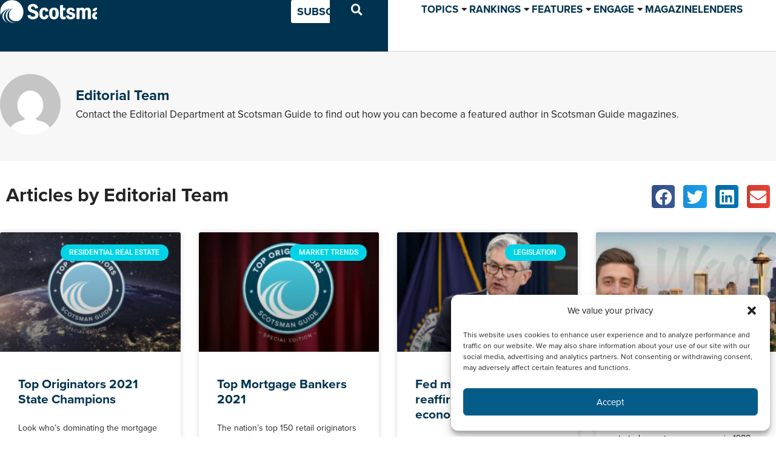

--- FILE ---
content_type: text/html; charset=UTF-8
request_url: https://www.scotsmanguide.com/author/editorialteam/
body_size: 81775
content:
<!doctype html>
<html lang="en-US">
<head><style>img.lazy{min-height:1px}</style><link href="https://www.scotsmanguide.com/wp-content/plugins/w3-total-cache/pub/js/lazyload.min.js" as="script">
	<meta charset="UTF-8">
	<meta name="viewport" content="width=device-width, initial-scale=1">
	<link rel="profile" href="https://gmpg.org/xfn/11">
	<meta name='robots' content='index, follow, max-image-preview:large' />
	<style>img:is([sizes="auto" i], [sizes^="auto," i]) { contain-intrinsic-size: 3000px 1500px }</style>
	
	<!-- This site is optimized with the Yoast SEO plugin v25.0 - https://yoast.com/wordpress/plugins/seo/ -->
	<title>Editorial Team, Author at Scotsman Guide</title>
	<link rel="canonical" href="https://www.scotsmanguide.com/author/editorialteam/" />
	<link rel="next" href="https://www.scotsmanguide.com/author/editorialteam/page/2/" />
	<meta property="og:locale" content="en_US" />
	<meta property="og:type" content="profile" />
	<meta property="og:title" content="Editorial Team, Author at Scotsman Guide" />
	<meta property="og:url" content="https://www.scotsmanguide.com/author/editorialteam/" />
	<meta property="og:site_name" content="Scotsman Guide" />
	<meta property="og:image" content="https://secure.gravatar.com/avatar/?s=500&d=mm&r=g" />
	<meta name="twitter:card" content="summary_large_image" />
	<meta name="twitter:site" content="@ScotsmanGuide" />
	<script type="application/ld+json" class="yoast-schema-graph">{"@context":"https://schema.org","@graph":[{"@type":"ProfilePage","@id":"https://www.scotsmanguide.com/author/editorialteam/","url":"https://www.scotsmanguide.com/author/editorialteam/","name":"Editorial Team, Author at Scotsman Guide","isPartOf":{"@id":"https://www.scotsmanguide.com/#website"},"primaryImageOfPage":{"@id":"https://www.scotsmanguide.com/author/editorialteam/#primaryimage"},"image":{"@id":"https://www.scotsmanguide.com/author/editorialteam/#primaryimage"},"thumbnailUrl":"https://www.scotsmanguide.com/files/sites/2/2023/01/c4a26acc_res-TOP50Hero.jpg","breadcrumb":{"@id":"https://www.scotsmanguide.com/author/editorialteam/#breadcrumb"},"inLanguage":"en-US","potentialAction":[{"@type":"ReadAction","target":["https://www.scotsmanguide.com/author/editorialteam/"]}]},{"@type":"ImageObject","inLanguage":"en-US","@id":"https://www.scotsmanguide.com/author/editorialteam/#primaryimage","url":"https://www.scotsmanguide.com/files/sites/2/2023/01/c4a26acc_res-TOP50Hero.jpg","contentUrl":"https://www.scotsmanguide.com/files/sites/2/2023/01/c4a26acc_res-TOP50Hero.jpg","width":1200,"height":628},{"@type":"BreadcrumbList","@id":"https://www.scotsmanguide.com/author/editorialteam/#breadcrumb","itemListElement":[{"@type":"ListItem","position":1,"name":"Home","item":"https://www.scotsmanguide.com/"},{"@type":"ListItem","position":2,"name":"Archives for Editorial Team"}]},{"@type":"WebSite","@id":"https://www.scotsmanguide.com/#website","url":"https://www.scotsmanguide.com/","name":"Scotsman Guide","description":"The leading resource for mortgage originators.","publisher":{"@id":"https://www.scotsmanguide.com/#organization"},"potentialAction":[{"@type":"SearchAction","target":{"@type":"EntryPoint","urlTemplate":"https://www.scotsmanguide.com/?s={search_term_string}"},"query-input":{"@type":"PropertyValueSpecification","valueRequired":true,"valueName":"search_term_string"}}],"inLanguage":"en-US"},{"@type":"Organization","@id":"https://www.scotsmanguide.com/#organization","name":"Scotsman Guide Inc.","url":"https://www.scotsmanguide.com/","logo":{"@type":"ImageObject","inLanguage":"en-US","@id":"https://www.scotsmanguide.com/#/schema/logo/image/","url":"https://www.scotsmanguide.com/files/sites/2/2022/09/scotsman-guide_globe-icon.svg","contentUrl":"https://www.scotsmanguide.com/files/sites/2/2022/09/scotsman-guide_globe-icon.svg","width":94,"height":92,"caption":"Scotsman Guide Inc."},"image":{"@id":"https://www.scotsmanguide.com/#/schema/logo/image/"},"sameAs":["https://www.facebook.com/scotsmanguide","https://x.com/ScotsmanGuide","https://www.instagram.com/scotsmanguide/","https://www.linkedin.com/company/scotsmanguide/"]}]}</script>
	<!-- / Yoast SEO plugin. -->


<link rel="alternate" type="application/rss+xml" title="Scotsman Guide &raquo; Feed" href="https://www.scotsmanguide.com/feed/" />
<link rel="alternate" type="application/rss+xml" title="Scotsman Guide &raquo; Comments Feed" href="https://www.scotsmanguide.com/comments/feed/" />
<link rel="alternate" type="application/rss+xml" title="Scotsman Guide &raquo; Posts by Editorial Team Feed" href="https://www.scotsmanguide.com/author/editorialteam/feed/" />
<script>
window._wpemojiSettings = {"baseUrl":"https:\/\/s.w.org\/images\/core\/emoji\/15.1.0\/72x72\/","ext":".png","svgUrl":"https:\/\/s.w.org\/images\/core\/emoji\/15.1.0\/svg\/","svgExt":".svg","source":{"concatemoji":"https:\/\/www.scotsmanguide.com\/wp-includes\/js\/wp-emoji-release.min.js?ver=6.8.1"}};
/*! This file is auto-generated */
!function(i,n){var o,s,e;function c(e){try{var t={supportTests:e,timestamp:(new Date).valueOf()};sessionStorage.setItem(o,JSON.stringify(t))}catch(e){}}function p(e,t,n){e.clearRect(0,0,e.canvas.width,e.canvas.height),e.fillText(t,0,0);var t=new Uint32Array(e.getImageData(0,0,e.canvas.width,e.canvas.height).data),r=(e.clearRect(0,0,e.canvas.width,e.canvas.height),e.fillText(n,0,0),new Uint32Array(e.getImageData(0,0,e.canvas.width,e.canvas.height).data));return t.every(function(e,t){return e===r[t]})}function u(e,t,n){switch(t){case"flag":return n(e,"\ud83c\udff3\ufe0f\u200d\u26a7\ufe0f","\ud83c\udff3\ufe0f\u200b\u26a7\ufe0f")?!1:!n(e,"\ud83c\uddfa\ud83c\uddf3","\ud83c\uddfa\u200b\ud83c\uddf3")&&!n(e,"\ud83c\udff4\udb40\udc67\udb40\udc62\udb40\udc65\udb40\udc6e\udb40\udc67\udb40\udc7f","\ud83c\udff4\u200b\udb40\udc67\u200b\udb40\udc62\u200b\udb40\udc65\u200b\udb40\udc6e\u200b\udb40\udc67\u200b\udb40\udc7f");case"emoji":return!n(e,"\ud83d\udc26\u200d\ud83d\udd25","\ud83d\udc26\u200b\ud83d\udd25")}return!1}function f(e,t,n){var r="undefined"!=typeof WorkerGlobalScope&&self instanceof WorkerGlobalScope?new OffscreenCanvas(300,150):i.createElement("canvas"),a=r.getContext("2d",{willReadFrequently:!0}),o=(a.textBaseline="top",a.font="600 32px Arial",{});return e.forEach(function(e){o[e]=t(a,e,n)}),o}function t(e){var t=i.createElement("script");t.src=e,t.defer=!0,i.head.appendChild(t)}"undefined"!=typeof Promise&&(o="wpEmojiSettingsSupports",s=["flag","emoji"],n.supports={everything:!0,everythingExceptFlag:!0},e=new Promise(function(e){i.addEventListener("DOMContentLoaded",e,{once:!0})}),new Promise(function(t){var n=function(){try{var e=JSON.parse(sessionStorage.getItem(o));if("object"==typeof e&&"number"==typeof e.timestamp&&(new Date).valueOf()<e.timestamp+604800&&"object"==typeof e.supportTests)return e.supportTests}catch(e){}return null}();if(!n){if("undefined"!=typeof Worker&&"undefined"!=typeof OffscreenCanvas&&"undefined"!=typeof URL&&URL.createObjectURL&&"undefined"!=typeof Blob)try{var e="postMessage("+f.toString()+"("+[JSON.stringify(s),u.toString(),p.toString()].join(",")+"));",r=new Blob([e],{type:"text/javascript"}),a=new Worker(URL.createObjectURL(r),{name:"wpTestEmojiSupports"});return void(a.onmessage=function(e){c(n=e.data),a.terminate(),t(n)})}catch(e){}c(n=f(s,u,p))}t(n)}).then(function(e){for(var t in e)n.supports[t]=e[t],n.supports.everything=n.supports.everything&&n.supports[t],"flag"!==t&&(n.supports.everythingExceptFlag=n.supports.everythingExceptFlag&&n.supports[t]);n.supports.everythingExceptFlag=n.supports.everythingExceptFlag&&!n.supports.flag,n.DOMReady=!1,n.readyCallback=function(){n.DOMReady=!0}}).then(function(){return e}).then(function(){var e;n.supports.everything||(n.readyCallback(),(e=n.source||{}).concatemoji?t(e.concatemoji):e.wpemoji&&e.twemoji&&(t(e.twemoji),t(e.wpemoji)))}))}((window,document),window._wpemojiSettings);
</script>
<!-- www.scotsmanguide.com is managing ads with Advanced Ads 2.0.13 – https://wpadvancedads.com/ --><script id="wordp-ready">
			window.advanced_ads_ready=function(e,a){a=a||"complete";var d=function(e){return"interactive"===a?"loading"!==e:"complete"===e};d(document.readyState)?e():document.addEventListener("readystatechange",(function(a){d(a.target.readyState)&&e()}),{once:"interactive"===a})},window.advanced_ads_ready_queue=window.advanced_ads_ready_queue||[];		</script>
		<link rel="stylesheet" type="text/css" href="https://use.typekit.net/ytm7frm.css"><link rel='stylesheet' id='formidable-css' href='https://www.scotsmanguide.com/wp-admin/admin-ajax.php?action=frmpro_css&#038;ver=11141933' media='all' />
<link rel='stylesheet' id='mp-theme-css' href='https://www.scotsmanguide.com/wp-content/plugins/memberpress/css/ui/theme.css?ver=1.12.2' media='all' />
<style id='wp-emoji-styles-inline-css'>

	img.wp-smiley, img.emoji {
		display: inline !important;
		border: none !important;
		box-shadow: none !important;
		height: 1em !important;
		width: 1em !important;
		margin: 0 0.07em !important;
		vertical-align: -0.1em !important;
		background: none !important;
		padding: 0 !important;
	}
</style>
<link rel='stylesheet' id='wp-block-library-css' href='https://www.scotsmanguide.com/wp-includes/css/dist/block-library/style.min.css?ver=6.8.1' media='all' />
<link rel='stylesheet' id='jet-engine-frontend-css' href='https://www.scotsmanguide.com/wp-content/plugins/jet-engine/assets/css/frontend.css?ver=3.8.2' media='all' />
<style id='global-styles-inline-css'>
:root{--wp--preset--aspect-ratio--square: 1;--wp--preset--aspect-ratio--4-3: 4/3;--wp--preset--aspect-ratio--3-4: 3/4;--wp--preset--aspect-ratio--3-2: 3/2;--wp--preset--aspect-ratio--2-3: 2/3;--wp--preset--aspect-ratio--16-9: 16/9;--wp--preset--aspect-ratio--9-16: 9/16;--wp--preset--color--black: #000000;--wp--preset--color--cyan-bluish-gray: #abb8c3;--wp--preset--color--white: #ffffff;--wp--preset--color--pale-pink: #f78da7;--wp--preset--color--vivid-red: #cf2e2e;--wp--preset--color--luminous-vivid-orange: #ff6900;--wp--preset--color--luminous-vivid-amber: #fcb900;--wp--preset--color--light-green-cyan: #7bdcb5;--wp--preset--color--vivid-green-cyan: #00d084;--wp--preset--color--pale-cyan-blue: #8ed1fc;--wp--preset--color--vivid-cyan-blue: #0693e3;--wp--preset--color--vivid-purple: #9b51e0;--wp--preset--gradient--vivid-cyan-blue-to-vivid-purple: linear-gradient(135deg,rgba(6,147,227,1) 0%,rgb(155,81,224) 100%);--wp--preset--gradient--light-green-cyan-to-vivid-green-cyan: linear-gradient(135deg,rgb(122,220,180) 0%,rgb(0,208,130) 100%);--wp--preset--gradient--luminous-vivid-amber-to-luminous-vivid-orange: linear-gradient(135deg,rgba(252,185,0,1) 0%,rgba(255,105,0,1) 100%);--wp--preset--gradient--luminous-vivid-orange-to-vivid-red: linear-gradient(135deg,rgba(255,105,0,1) 0%,rgb(207,46,46) 100%);--wp--preset--gradient--very-light-gray-to-cyan-bluish-gray: linear-gradient(135deg,rgb(238,238,238) 0%,rgb(169,184,195) 100%);--wp--preset--gradient--cool-to-warm-spectrum: linear-gradient(135deg,rgb(74,234,220) 0%,rgb(151,120,209) 20%,rgb(207,42,186) 40%,rgb(238,44,130) 60%,rgb(251,105,98) 80%,rgb(254,248,76) 100%);--wp--preset--gradient--blush-light-purple: linear-gradient(135deg,rgb(255,206,236) 0%,rgb(152,150,240) 100%);--wp--preset--gradient--blush-bordeaux: linear-gradient(135deg,rgb(254,205,165) 0%,rgb(254,45,45) 50%,rgb(107,0,62) 100%);--wp--preset--gradient--luminous-dusk: linear-gradient(135deg,rgb(255,203,112) 0%,rgb(199,81,192) 50%,rgb(65,88,208) 100%);--wp--preset--gradient--pale-ocean: linear-gradient(135deg,rgb(255,245,203) 0%,rgb(182,227,212) 50%,rgb(51,167,181) 100%);--wp--preset--gradient--electric-grass: linear-gradient(135deg,rgb(202,248,128) 0%,rgb(113,206,126) 100%);--wp--preset--gradient--midnight: linear-gradient(135deg,rgb(2,3,129) 0%,rgb(40,116,252) 100%);--wp--preset--font-size--small: 13px;--wp--preset--font-size--medium: 20px;--wp--preset--font-size--large: 36px;--wp--preset--font-size--x-large: 42px;--wp--preset--spacing--20: 0.44rem;--wp--preset--spacing--30: 0.67rem;--wp--preset--spacing--40: 1rem;--wp--preset--spacing--50: 1.5rem;--wp--preset--spacing--60: 2.25rem;--wp--preset--spacing--70: 3.38rem;--wp--preset--spacing--80: 5.06rem;--wp--preset--shadow--natural: 6px 6px 9px rgba(0, 0, 0, 0.2);--wp--preset--shadow--deep: 12px 12px 50px rgba(0, 0, 0, 0.4);--wp--preset--shadow--sharp: 6px 6px 0px rgba(0, 0, 0, 0.2);--wp--preset--shadow--outlined: 6px 6px 0px -3px rgba(255, 255, 255, 1), 6px 6px rgba(0, 0, 0, 1);--wp--preset--shadow--crisp: 6px 6px 0px rgba(0, 0, 0, 1);}:root { --wp--style--global--content-size: 800px;--wp--style--global--wide-size: 1200px; }:where(body) { margin: 0; }.wp-site-blocks > .alignleft { float: left; margin-right: 2em; }.wp-site-blocks > .alignright { float: right; margin-left: 2em; }.wp-site-blocks > .aligncenter { justify-content: center; margin-left: auto; margin-right: auto; }:where(.wp-site-blocks) > * { margin-block-start: 24px; margin-block-end: 0; }:where(.wp-site-blocks) > :first-child { margin-block-start: 0; }:where(.wp-site-blocks) > :last-child { margin-block-end: 0; }:root { --wp--style--block-gap: 24px; }:root :where(.is-layout-flow) > :first-child{margin-block-start: 0;}:root :where(.is-layout-flow) > :last-child{margin-block-end: 0;}:root :where(.is-layout-flow) > *{margin-block-start: 24px;margin-block-end: 0;}:root :where(.is-layout-constrained) > :first-child{margin-block-start: 0;}:root :where(.is-layout-constrained) > :last-child{margin-block-end: 0;}:root :where(.is-layout-constrained) > *{margin-block-start: 24px;margin-block-end: 0;}:root :where(.is-layout-flex){gap: 24px;}:root :where(.is-layout-grid){gap: 24px;}.is-layout-flow > .alignleft{float: left;margin-inline-start: 0;margin-inline-end: 2em;}.is-layout-flow > .alignright{float: right;margin-inline-start: 2em;margin-inline-end: 0;}.is-layout-flow > .aligncenter{margin-left: auto !important;margin-right: auto !important;}.is-layout-constrained > .alignleft{float: left;margin-inline-start: 0;margin-inline-end: 2em;}.is-layout-constrained > .alignright{float: right;margin-inline-start: 2em;margin-inline-end: 0;}.is-layout-constrained > .aligncenter{margin-left: auto !important;margin-right: auto !important;}.is-layout-constrained > :where(:not(.alignleft):not(.alignright):not(.alignfull)){max-width: var(--wp--style--global--content-size);margin-left: auto !important;margin-right: auto !important;}.is-layout-constrained > .alignwide{max-width: var(--wp--style--global--wide-size);}body .is-layout-flex{display: flex;}.is-layout-flex{flex-wrap: wrap;align-items: center;}.is-layout-flex > :is(*, div){margin: 0;}body .is-layout-grid{display: grid;}.is-layout-grid > :is(*, div){margin: 0;}body{padding-top: 0px;padding-right: 0px;padding-bottom: 0px;padding-left: 0px;}a:where(:not(.wp-element-button)){text-decoration: underline;}:root :where(.wp-element-button, .wp-block-button__link){background-color: #32373c;border-width: 0;color: #fff;font-family: inherit;font-size: inherit;line-height: inherit;padding: calc(0.667em + 2px) calc(1.333em + 2px);text-decoration: none;}.has-black-color{color: var(--wp--preset--color--black) !important;}.has-cyan-bluish-gray-color{color: var(--wp--preset--color--cyan-bluish-gray) !important;}.has-white-color{color: var(--wp--preset--color--white) !important;}.has-pale-pink-color{color: var(--wp--preset--color--pale-pink) !important;}.has-vivid-red-color{color: var(--wp--preset--color--vivid-red) !important;}.has-luminous-vivid-orange-color{color: var(--wp--preset--color--luminous-vivid-orange) !important;}.has-luminous-vivid-amber-color{color: var(--wp--preset--color--luminous-vivid-amber) !important;}.has-light-green-cyan-color{color: var(--wp--preset--color--light-green-cyan) !important;}.has-vivid-green-cyan-color{color: var(--wp--preset--color--vivid-green-cyan) !important;}.has-pale-cyan-blue-color{color: var(--wp--preset--color--pale-cyan-blue) !important;}.has-vivid-cyan-blue-color{color: var(--wp--preset--color--vivid-cyan-blue) !important;}.has-vivid-purple-color{color: var(--wp--preset--color--vivid-purple) !important;}.has-black-background-color{background-color: var(--wp--preset--color--black) !important;}.has-cyan-bluish-gray-background-color{background-color: var(--wp--preset--color--cyan-bluish-gray) !important;}.has-white-background-color{background-color: var(--wp--preset--color--white) !important;}.has-pale-pink-background-color{background-color: var(--wp--preset--color--pale-pink) !important;}.has-vivid-red-background-color{background-color: var(--wp--preset--color--vivid-red) !important;}.has-luminous-vivid-orange-background-color{background-color: var(--wp--preset--color--luminous-vivid-orange) !important;}.has-luminous-vivid-amber-background-color{background-color: var(--wp--preset--color--luminous-vivid-amber) !important;}.has-light-green-cyan-background-color{background-color: var(--wp--preset--color--light-green-cyan) !important;}.has-vivid-green-cyan-background-color{background-color: var(--wp--preset--color--vivid-green-cyan) !important;}.has-pale-cyan-blue-background-color{background-color: var(--wp--preset--color--pale-cyan-blue) !important;}.has-vivid-cyan-blue-background-color{background-color: var(--wp--preset--color--vivid-cyan-blue) !important;}.has-vivid-purple-background-color{background-color: var(--wp--preset--color--vivid-purple) !important;}.has-black-border-color{border-color: var(--wp--preset--color--black) !important;}.has-cyan-bluish-gray-border-color{border-color: var(--wp--preset--color--cyan-bluish-gray) !important;}.has-white-border-color{border-color: var(--wp--preset--color--white) !important;}.has-pale-pink-border-color{border-color: var(--wp--preset--color--pale-pink) !important;}.has-vivid-red-border-color{border-color: var(--wp--preset--color--vivid-red) !important;}.has-luminous-vivid-orange-border-color{border-color: var(--wp--preset--color--luminous-vivid-orange) !important;}.has-luminous-vivid-amber-border-color{border-color: var(--wp--preset--color--luminous-vivid-amber) !important;}.has-light-green-cyan-border-color{border-color: var(--wp--preset--color--light-green-cyan) !important;}.has-vivid-green-cyan-border-color{border-color: var(--wp--preset--color--vivid-green-cyan) !important;}.has-pale-cyan-blue-border-color{border-color: var(--wp--preset--color--pale-cyan-blue) !important;}.has-vivid-cyan-blue-border-color{border-color: var(--wp--preset--color--vivid-cyan-blue) !important;}.has-vivid-purple-border-color{border-color: var(--wp--preset--color--vivid-purple) !important;}.has-vivid-cyan-blue-to-vivid-purple-gradient-background{background: var(--wp--preset--gradient--vivid-cyan-blue-to-vivid-purple) !important;}.has-light-green-cyan-to-vivid-green-cyan-gradient-background{background: var(--wp--preset--gradient--light-green-cyan-to-vivid-green-cyan) !important;}.has-luminous-vivid-amber-to-luminous-vivid-orange-gradient-background{background: var(--wp--preset--gradient--luminous-vivid-amber-to-luminous-vivid-orange) !important;}.has-luminous-vivid-orange-to-vivid-red-gradient-background{background: var(--wp--preset--gradient--luminous-vivid-orange-to-vivid-red) !important;}.has-very-light-gray-to-cyan-bluish-gray-gradient-background{background: var(--wp--preset--gradient--very-light-gray-to-cyan-bluish-gray) !important;}.has-cool-to-warm-spectrum-gradient-background{background: var(--wp--preset--gradient--cool-to-warm-spectrum) !important;}.has-blush-light-purple-gradient-background{background: var(--wp--preset--gradient--blush-light-purple) !important;}.has-blush-bordeaux-gradient-background{background: var(--wp--preset--gradient--blush-bordeaux) !important;}.has-luminous-dusk-gradient-background{background: var(--wp--preset--gradient--luminous-dusk) !important;}.has-pale-ocean-gradient-background{background: var(--wp--preset--gradient--pale-ocean) !important;}.has-electric-grass-gradient-background{background: var(--wp--preset--gradient--electric-grass) !important;}.has-midnight-gradient-background{background: var(--wp--preset--gradient--midnight) !important;}.has-small-font-size{font-size: var(--wp--preset--font-size--small) !important;}.has-medium-font-size{font-size: var(--wp--preset--font-size--medium) !important;}.has-large-font-size{font-size: var(--wp--preset--font-size--large) !important;}.has-x-large-font-size{font-size: var(--wp--preset--font-size--x-large) !important;}
:root :where(.wp-block-pullquote){font-size: 1.5em;line-height: 1.6;}
</style>
<link rel='stylesheet' id='som_lost_password_style-css' href='https://www.scotsmanguide.com/wp-content/plugins/frontend-reset-password/assets/css/password-lost.css?ver=6.8.1' media='all' />
<link rel='stylesheet' id='cmplz-general-css' href='https://www.scotsmanguide.com/wp-content/plugins/complianz-gdpr/assets/css/cookieblocker.min.css?ver=1756156002' media='all' />
<link rel='stylesheet' id='hide-admin-bar-based-on-user-roles-css' href='https://www.scotsmanguide.com/wp-content/plugins/hide-admin-bar-based-on-user-roles/public/css/hide-admin-bar-based-on-user-roles-public.css?ver=6.0.0' media='all' />
<link rel='stylesheet' id='hello-elementor-css' href='https://www.scotsmanguide.com/wp-content/themes/hello-elementor/assets/css/reset.css?ver=3.4.5' media='all' />
<link rel='stylesheet' id='hello-elementor-theme-style-css' href='https://www.scotsmanguide.com/wp-content/themes/hello-elementor/assets/css/theme.css?ver=3.4.5' media='all' />
<link rel='stylesheet' id='hello-elementor-header-footer-css' href='https://www.scotsmanguide.com/wp-content/themes/hello-elementor/assets/css/header-footer.css?ver=3.4.5' media='all' />
<link rel='stylesheet' id='elementor-frontend-css' href='https://www.scotsmanguide.com/wp-content/plugins/elementor/assets/css/frontend.min.css?ver=3.33.1' media='all' />
<link rel='stylesheet' id='elementor-post-21699-css' href='https://www.scotsmanguide.com/files/sites/2/elementor/css/post-21699.css?ver=1768428606' media='all' />
<link rel='stylesheet' id='jgb-styles-css' href='https://www.scotsmanguide.com/wp-content/plugins/jetgridbuilder/assets/css/jgb-styles.css?ver=1.1.5' media='all' />
<link rel='stylesheet' id='jet-fb-option-field-select-css' href='https://www.scotsmanguide.com/wp-content/plugins/jetformbuilder/modules/option-field/assets/build/select.css?ver=0edd78a6f12e2b918b82' media='all' />
<link rel='stylesheet' id='jet-fb-option-field-checkbox-css' href='https://www.scotsmanguide.com/wp-content/plugins/jetformbuilder/modules/option-field/assets/build/checkbox.css?ver=f54eb583054648e8615b' media='all' />
<link rel='stylesheet' id='jet-fb-option-field-radio-css' href='https://www.scotsmanguide.com/wp-content/plugins/jetformbuilder/modules/option-field/assets/build/radio.css?ver=7c6d0d4d7df91e6bd6a4' media='all' />
<link rel='stylesheet' id='jet-fb-advanced-choices-css' href='https://www.scotsmanguide.com/wp-content/plugins/jetformbuilder/modules/advanced-choices/assets/build/main.css?ver=ca05550a7cac3b9b55a3' media='all' />
<link rel='stylesheet' id='jet-fb-wysiwyg-css' href='https://www.scotsmanguide.com/wp-content/plugins/jetformbuilder/modules/wysiwyg/assets/build/wysiwyg.css?ver=5a4d16fb6d7a94700261' media='all' />
<link rel='stylesheet' id='jet-fb-switcher-css' href='https://www.scotsmanguide.com/wp-content/plugins/jetformbuilder/modules/switcher/assets/build/switcher.css?ver=06c887a8b9195e5a119d' media='all' />
<link rel='stylesheet' id='jet-menu-public-styles-css' href='https://www.scotsmanguide.com/wp-content/plugins/jet-menu/assets/public/css/public.css?ver=2.4.10' media='all' />
<link rel='stylesheet' id='jet-popup-frontend-css' href='https://www.scotsmanguide.com/wp-content/plugins/jet-popup/assets/css/jet-popup-frontend.css?ver=2.0.13' media='all' />
<link rel='stylesheet' id='widget-image-css' href='https://www.scotsmanguide.com/wp-content/plugins/elementor/assets/css/widget-image.min.css?ver=3.33.1' media='all' />
<link rel='stylesheet' id='e-sticky-css' href='https://www.scotsmanguide.com/wp-content/plugins/elementor-pro/assets/css/modules/sticky.min.css?ver=3.33.1' media='all' />
<link rel='stylesheet' id='e-motion-fx-css' href='https://www.scotsmanguide.com/wp-content/plugins/elementor-pro/assets/css/modules/motion-fx.min.css?ver=3.33.1' media='all' />
<link rel='stylesheet' id='widget-spacer-css' href='https://www.scotsmanguide.com/wp-content/plugins/elementor/assets/css/widget-spacer.min.css?ver=3.33.1' media='all' />
<link rel='stylesheet' id='widget-social-icons-css' href='https://www.scotsmanguide.com/wp-content/plugins/elementor/assets/css/widget-social-icons.min.css?ver=3.33.1' media='all' />
<link rel='stylesheet' id='e-apple-webkit-css' href='https://www.scotsmanguide.com/wp-content/plugins/elementor/assets/css/conditionals/apple-webkit.min.css?ver=3.33.1' media='all' />
<link rel='stylesheet' id='widget-icon-list-css' href='https://www.scotsmanguide.com/wp-content/plugins/elementor/assets/css/widget-icon-list.min.css?ver=3.33.1' media='all' />
<link rel='stylesheet' id='widget-heading-css' href='https://www.scotsmanguide.com/wp-content/plugins/elementor/assets/css/widget-heading.min.css?ver=3.33.1' media='all' />
<link rel='stylesheet' id='widget-author-box-css' href='https://www.scotsmanguide.com/wp-content/plugins/elementor-pro/assets/css/widget-author-box.min.css?ver=3.33.1' media='all' />
<link rel='stylesheet' id='widget-share-buttons-css' href='https://www.scotsmanguide.com/wp-content/plugins/elementor-pro/assets/css/widget-share-buttons.min.css?ver=3.33.1' media='all' />
<link rel='stylesheet' id='elementor-icons-shared-0-css' href='https://www.scotsmanguide.com/wp-content/plugins/elementor/assets/lib/font-awesome/css/fontawesome.min.css?ver=5.15.3' media='all' />
<link rel='stylesheet' id='elementor-icons-fa-solid-css' href='https://www.scotsmanguide.com/wp-content/plugins/elementor/assets/lib/font-awesome/css/solid.min.css?ver=5.15.3' media='all' />
<link rel='stylesheet' id='elementor-icons-fa-brands-css' href='https://www.scotsmanguide.com/wp-content/plugins/elementor/assets/lib/font-awesome/css/brands.min.css?ver=5.15.3' media='all' />
<link rel='stylesheet' id='widget-posts-css' href='https://www.scotsmanguide.com/wp-content/plugins/elementor-pro/assets/css/widget-posts.min.css?ver=3.33.1' media='all' />
<link rel='stylesheet' id='jet-blocks-css' href='https://www.scotsmanguide.com/files/sites/2/elementor/css/custom-jet-blocks.css?ver=1.3.18' media='all' />
<link rel='stylesheet' id='elementor-icons-css' href='https://www.scotsmanguide.com/wp-content/plugins/elementor/assets/lib/eicons/css/elementor-icons.min.css?ver=5.44.0' media='all' />
<link rel='stylesheet' id='jet-tabs-frontend-css' href='https://www.scotsmanguide.com/wp-content/plugins/jet-tabs/assets/css/jet-tabs-frontend.css?ver=2.2.9' media='all' />
<link rel='stylesheet' id='wpdt-elementor-widget-font-css' href='https://www.scotsmanguide.com/wp-content/plugins/wpdatatables/integrations/starter/page-builders/elementor/css/style.css?ver=7.2' media='all' />
<link rel='stylesheet' id='elementor-post-21647-css' href='https://www.scotsmanguide.com/files/sites/2/elementor/css/post-21647.css?ver=1768428606' media='all' />
<link rel='stylesheet' id='elementor-post-21677-css' href='https://www.scotsmanguide.com/files/sites/2/elementor/css/post-21677.css?ver=1768428606' media='all' />
<link rel='stylesheet' id='elementor-post-21714-css' href='https://www.scotsmanguide.com/files/sites/2/elementor/css/post-21714.css?ver=1768428605' media='all' />
<style id='akismet-widget-style-inline-css'>

			.a-stats {
				--akismet-color-mid-green: #357b49;
				--akismet-color-white: #fff;
				--akismet-color-light-grey: #f6f7f7;

				max-width: 350px;
				width: auto;
			}

			.a-stats * {
				all: unset;
				box-sizing: border-box;
			}

			.a-stats strong {
				font-weight: 600;
			}

			.a-stats a.a-stats__link,
			.a-stats a.a-stats__link:visited,
			.a-stats a.a-stats__link:active {
				background: var(--akismet-color-mid-green);
				border: none;
				box-shadow: none;
				border-radius: 8px;
				color: var(--akismet-color-white);
				cursor: pointer;
				display: block;
				font-family: -apple-system, BlinkMacSystemFont, 'Segoe UI', 'Roboto', 'Oxygen-Sans', 'Ubuntu', 'Cantarell', 'Helvetica Neue', sans-serif;
				font-weight: 500;
				padding: 12px;
				text-align: center;
				text-decoration: none;
				transition: all 0.2s ease;
			}

			/* Extra specificity to deal with TwentyTwentyOne focus style */
			.widget .a-stats a.a-stats__link:focus {
				background: var(--akismet-color-mid-green);
				color: var(--akismet-color-white);
				text-decoration: none;
			}

			.a-stats a.a-stats__link:hover {
				filter: brightness(110%);
				box-shadow: 0 4px 12px rgba(0, 0, 0, 0.06), 0 0 2px rgba(0, 0, 0, 0.16);
			}

			.a-stats .count {
				color: var(--akismet-color-white);
				display: block;
				font-size: 1.5em;
				line-height: 1.4;
				padding: 0 13px;
				white-space: nowrap;
			}
		
</style>
<link rel='stylesheet' id='jquery-chosen-css' href='https://www.scotsmanguide.com/wp-content/plugins/jet-search/assets/lib/chosen/chosen.min.css?ver=1.8.7' media='all' />
<link rel='stylesheet' id='jet-search-css' href='https://www.scotsmanguide.com/wp-content/plugins/jet-search/assets/css/jet-search.css?ver=3.5.8' media='all' />
<link rel='stylesheet' id='eael-general-css' href='https://www.scotsmanguide.com/wp-content/plugins/essential-addons-for-elementor-lite/assets/front-end/css/view/general.min.css?ver=6.4.0' media='all' />
<link rel='stylesheet' id='elementor-gf-local-roboto-css' href='https://www.scotsmanguide.com/files/sites/2/elementor/google-fonts/css/roboto.css?ver=1746481998' media='all' />
<link rel='stylesheet' id='elementor-gf-local-rubik-css' href='https://www.scotsmanguide.com/files/sites/2/elementor/google-fonts/css/rubik.css?ver=1746482069' media='all' />
<script src="https://www.scotsmanguide.com/wp-includes/js/jquery/jquery.min.js?ver=3.7.1" id="jquery-core-js"></script>
<script src="https://www.scotsmanguide.com/wp-includes/js/jquery/jquery-migrate.min.js?ver=3.4.1" id="jquery-migrate-js"></script>
<script src="https://www.scotsmanguide.com/wp-includes/js/imagesloaded.min.js?ver=6.8.1" id="imagesLoaded-js"></script>
<script src="https://www.scotsmanguide.com/wp-content/plugins/hide-admin-bar-based-on-user-roles/public/js/hide-admin-bar-based-on-user-roles-public.js?ver=6.0.0" id="hide-admin-bar-based-on-user-roles-js"></script>
<script id="advanced-ads-advanced-js-js-extra">
var advads_options = {"blog_id":"2","privacy":{"enabled":false,"state":"not_needed"}};
</script>
<script src="https://www.scotsmanguide.com/wp-content/plugins/advanced-ads/public/assets/js/advanced.min.js?ver=2.0.13" id="advanced-ads-advanced-js-js"></script>
<script id="advanced_ads_pro/visitor_conditions-js-extra">
var advanced_ads_pro_visitor_conditions = {"referrer_cookie_name":"advanced_ads_pro_visitor_referrer","referrer_exdays":"365","page_impr_cookie_name":"advanced_ads_page_impressions","page_impr_exdays":"3650"};
</script>
<script src="https://www.scotsmanguide.com/wp-content/plugins/advanced-ads-pro/modules/advanced-visitor-conditions/inc/conditions.min.js?ver=3.0.8" id="advanced_ads_pro/visitor_conditions-js"></script>
<link rel="https://api.w.org/" href="https://www.scotsmanguide.com/wp-json/" /><link rel="alternate" title="JSON" type="application/json" href="https://www.scotsmanguide.com/wp-json/wp/v2/users/-2832" /><link rel="EditURI" type="application/rsd+xml" title="RSD" href="https://www.scotsmanguide.com/xmlrpc.php?rsd" />
<meta name="generator" content="WordPress 6.8.1" />

		<!-- GA Google Analytics @ https://m0n.co/ga -->
		<script async src="https://www.googletagmanager.com/gtag/js?id=G-LN4W24YW42"></script>
		<script>
			window.dataLayer = window.dataLayer || [];
			function gtag(){dataLayer.push(arguments);}
			gtag('js', new Date());
			gtag('config', 'G-LN4W24YW42');
		</script>

	<!-- Hotjar Tracking Code for Scotsman Guide - WordPress -->
<script>
    (function(h,o,t,j,a,r){
        h.hj=h.hj||function(){(h.hj.q=h.hj.q||[]).push(arguments)};
        h._hjSettings={hjid:3377720,hjsv:6};
        a=o.getElementsByTagName('head')[0];
        r=o.createElement('script');r.async=1;
        r.src=t+h._hjSettings.hjid+j+h._hjSettings.hjsv;
        a.appendChild(r);
    })(window,document,'https://static.hotjar.com/c/hotjar-','.js?sv=');
</script>
<script>document.documentElement.className += " js";</script>
			<style>.cmplz-hidden {
					display: none !important;
				}</style><meta name="generator" content="Elementor 3.33.1; features: additional_custom_breakpoints; settings: css_print_method-external, google_font-enabled, font_display-auto">
<script>
(function($){
    function rebuildTermsList() {
        $('.elementor-post-info__terms-list').each(function(){
            const list = $(this);

            // Get all <a> links
            const links = list.find('a');

            // Filter out any hidden or unwanted links
            const visibleLinks = links.filter(function(){
                const text = $(this).text().trim();
                return text !== 'Exclusive' && $(this).is(':visible');
            });

            // Rebuild HTML with commas only between visible links
            list.html(visibleLinks.map(function(){ return this.outerHTML; }).get().join(', '));
        });
    }

    // Run after Elementor fully initializes
    $(window).on('elementor/frontend/init', function(){
        // Small delay ensures widgets are fully rendered
        setTimeout(rebuildTermsList, 100);
    });

    // Also run after AJAX (for dynamic listings)
    $(document).ajaxComplete(function(){
        setTimeout(rebuildTermsList, 100);
    });

})(jQuery);
</script>


<script type="text/javascript" src="//script.crazyegg.com/pages/scripts/0130/2577.js" async="async"></script>
		<script type="text/javascript">
			var advadsCfpQueue = [];
			var advadsCfpAd = function( adID ) {
				if ( 'undefined' === typeof advadsProCfp ) {
					advadsCfpQueue.push( adID )
				} else {
					advadsProCfp.addElement( adID )
				}
			}
		</script>
					<style>
				.e-con.e-parent:nth-of-type(n+4):not(.e-lazyloaded):not(.e-no-lazyload),
				.e-con.e-parent:nth-of-type(n+4):not(.e-lazyloaded):not(.e-no-lazyload) * {
					background-image: none !important;
				}
				@media screen and (max-height: 1024px) {
					.e-con.e-parent:nth-of-type(n+3):not(.e-lazyloaded):not(.e-no-lazyload),
					.e-con.e-parent:nth-of-type(n+3):not(.e-lazyloaded):not(.e-no-lazyload) * {
						background-image: none !important;
					}
				}
				@media screen and (max-height: 640px) {
					.e-con.e-parent:nth-of-type(n+2):not(.e-lazyloaded):not(.e-no-lazyload),
					.e-con.e-parent:nth-of-type(n+2):not(.e-lazyloaded):not(.e-no-lazyload) * {
						background-image: none !important;
					}
				}
			</style>
					<script type="text/javascript">
			if ( typeof advadsGATracking === 'undefined' ) {
				window.advadsGATracking = {
					delayedAds: {},
					deferedAds: {}
				};
			}
		</script>
		<link rel="icon" href="https://www.scotsmanguide.com/files/sites/2/2022/09/scotsman-guide_globe-icon.svg" sizes="32x32" />
<link rel="icon" href="https://www.scotsmanguide.com/files/sites/2/2022/09/scotsman-guide_globe-icon.svg" sizes="192x192" />
<link rel="apple-touch-icon" href="https://www.scotsmanguide.com/files/sites/2/2022/09/scotsman-guide_globe-icon.svg" />
<meta name="msapplication-TileImage" content="https://www.scotsmanguide.com/files/sites/2/2022/09/scotsman-guide_globe-icon.svg" />
		<style id="wp-custom-css">
			


		</style>
		</head>
<body class="archive author author-editorialteam author--2832 wp-custom-logo wp-embed-responsive wp-theme-hello-elementor none hello-elementor-default jet-mega-menu-location guest-author elementor-page-21714 elementor-default elementor-template-full-width elementor-kit-21699 aa-prefix-wordp-">


<a class="skip-link screen-reader-text" href="#content">Skip to content</a>

		<header data-elementor-type="header" data-elementor-id="21647" class="elementor elementor-21647 elementor-location-header" data-elementor-post-type="elementor_library">
			<div data-particle_enable="false" data-particle-mobile-disabled="false" class="elementor-element elementor-element-749f836 e-con-full elementor-hidden-desktop e-flex e-con e-parent" data-id="749f836" data-element_type="container" data-settings="{&quot;background_background&quot;:&quot;classic&quot;,&quot;jet_parallax_layout_list&quot;:[],&quot;sticky&quot;:&quot;top&quot;,&quot;motion_fx_motion_fx_scrolling&quot;:&quot;yes&quot;,&quot;motion_fx_devices&quot;:[&quot;desktop&quot;,&quot;tablet&quot;,&quot;mobile&quot;],&quot;sticky_on&quot;:[&quot;desktop&quot;,&quot;tablet&quot;,&quot;mobile&quot;],&quot;sticky_offset&quot;:0,&quot;sticky_effects_offset&quot;:0,&quot;sticky_anchor_link_offset&quot;:0}">
		<div data-particle_enable="false" data-particle-mobile-disabled="false" class="elementor-element elementor-element-bfa5c30 e-con-full e-flex e-con e-child" data-id="bfa5c30" data-element_type="container" data-settings="{&quot;jet_parallax_layout_list&quot;:[]}">
				<div class="elementor-element elementor-element-a3151ed elementor-widget__width-initial elementor-widget elementor-widget-image" data-id="a3151ed" data-element_type="widget" data-widget_type="image.default">
				<div class="elementor-widget-container">
																<a href="https://www.scotsmanguide.com/">
							<img fetchpriority="high" width="1920" height="267" src="data:image/svg+xml,%3Csvg%20xmlns='http://www.w3.org/2000/svg'%20viewBox='0%200%201920%20267'%3E%3C/svg%3E" data-src="https://www.scotsmanguide.com/files/sites/2/2023/08/scotsman-guide_logo_white.png" class="attachment-full size-full wp-image-63183 lazy" alt="" data-srcset="https://www.scotsmanguide.com/files/sites/2/2023/08/scotsman-guide_logo_white.png 1920w, https://www.scotsmanguide.com/files/sites/2/2023/08/scotsman-guide_logo_white-300x42.png 300w, https://www.scotsmanguide.com/files/sites/2/2023/08/scotsman-guide_logo_white-1024x142.png 1024w, https://www.scotsmanguide.com/files/sites/2/2023/08/scotsman-guide_logo_white-768x107.png 768w, https://www.scotsmanguide.com/files/sites/2/2023/08/scotsman-guide_logo_white-1536x214.png 1536w" data-sizes="(max-width: 1920px) 100vw, 1920px" />								</a>
															</div>
				</div>
				</div>
		<div data-particle_enable="false" data-particle-mobile-disabled="false" class="elementor-element elementor-element-d6755c3 e-con-full elementor-hidden-desktop e-flex e-con e-child" data-id="d6755c3" data-element_type="container" data-settings="{&quot;jet_parallax_layout_list&quot;:[]}">
				<div class="elementor-element elementor-element-5ad7ccd elementor-widget elementor-widget-jet-mobile-menu" data-id="5ad7ccd" data-element_type="widget" data-widget_type="jet-mobile-menu.default">
				<div class="elementor-widget-container">
					<div  id="jet-mobile-menu-696e06778b963" class="jet-mobile-menu jet-mobile-menu--location-elementor" data-menu-id="3720" data-menu-options="{&quot;menuUniqId&quot;:&quot;696e06778b963&quot;,&quot;menuId&quot;:&quot;3720&quot;,&quot;mobileMenuId&quot;:&quot;0&quot;,&quot;location&quot;:&quot;elementor&quot;,&quot;menuLocation&quot;:false,&quot;menuLayout&quot;:&quot;slide-out&quot;,&quot;togglePosition&quot;:&quot;default&quot;,&quot;menuPosition&quot;:&quot;right&quot;,&quot;headerTemplate&quot;:&quot;&quot;,&quot;beforeTemplate&quot;:&quot;&quot;,&quot;afterTemplate&quot;:&quot;&quot;,&quot;useBreadcrumb&quot;:true,&quot;breadcrumbPath&quot;:&quot;minimal&quot;,&quot;toggleText&quot;:&quot;&quot;,&quot;toggleLoader&quot;:true,&quot;backText&quot;:&quot;&quot;,&quot;itemIconVisible&quot;:true,&quot;itemBadgeVisible&quot;:true,&quot;itemDescVisible&quot;:false,&quot;loaderColor&quot;:&quot;#3a3a3a&quot;,&quot;subTrigger&quot;:&quot;item&quot;,&quot;subOpenLayout&quot;:&quot;dropdown&quot;,&quot;closeAfterNavigate&quot;:true,&quot;fillSvgIcon&quot;:true,&quot;megaAjaxLoad&quot;:false}">
			<mobile-menu></mobile-menu><div class="jet-mobile-menu__refs"><div ref="toggleClosedIcon"><i class="fas fa-bars"></i></div><div ref="toggleOpenedIcon"><i class="fas fa-times"></i></div><div ref="closeIcon"><i class="fas fa-times"></i></div><div ref="backIcon"><i class="fas fa-angle-left"></i></div><div ref="dropdownIcon"><i class="fas fa-angle-right"></i></div><div ref="dropdownOpenedIcon"><i class="fas fa-angle-down"></i></div><div ref="breadcrumbIcon"><i class="fas fa-angle-right"></i></div></div></div><script id="jetMenuMobileWidgetRenderData696e06778b963" type="text/javascript">
            window.jetMenuMobileWidgetRenderData696e06778b963={"items":{"item-80425":{"id":"item-80425","name":"Home","attrTitle":false,"description":"","url":"https:\/\/www.scotsmanguide.com\/","target":false,"xfn":false,"itemParent":false,"itemId":80425,"megaTemplateId":false,"megaContent":false,"megaContentType":"default","open":false,"badgeContent":"","itemIcon":"<svg xmlns=\"http:\/\/www.w3.org\/2000\/svg\" height=\"24px\" viewBox=\"0 -960 960 960\" width=\"24px\" fill=\"#00334f\"><path d=\"M240-200h120v-240h240v240h120v-360L480-740 240-560v360Zm-80 80v-480l320-240 320 240v480H520v-240h-80v240H160Zm320-350Z\"\/><\/svg>","hideItemText":false,"classes":[""],"signature":""},"item-79876":{"id":"item-79876","name":"Topics","attrTitle":false,"description":"","url":"https:\/\/www.scotsmanguide.com\/category\/news\/","target":false,"xfn":false,"itemParent":false,"itemId":79876,"megaTemplateId":false,"megaContent":false,"megaContentType":"default","open":false,"badgeContent":false,"itemIcon":"","hideItemText":false,"classes":[""],"signature":"","children":{"item-80389":{"id":"item-80389","name":"Company News","attrTitle":false,"description":"","url":"https:\/\/www.scotsmanguide.com\/company-news\/","target":false,"xfn":false,"itemParent":"item-79876","itemId":80389,"megaTemplateId":false,"megaContent":false,"megaContentType":"default","open":false,"badgeContent":false,"itemIcon":"","hideItemText":false,"classes":[""],"signature":""},"item-80385":{"id":"item-80385","name":"Contributing Authors","attrTitle":false,"description":"","url":"https:\/\/www.scotsmanguide.com\/contributing-authors\/","target":false,"xfn":false,"itemParent":"item-79876","itemId":80385,"megaTemplateId":false,"megaContent":false,"megaContentType":"default","open":false,"badgeContent":false,"itemIcon":"","hideItemText":false,"classes":[""],"signature":""},"item-80386":{"id":"item-80386","name":"Data &amp; Analysis","attrTitle":false,"description":"","url":"https:\/\/www.scotsmanguide.com\/data-and-analysis\/","target":false,"xfn":false,"itemParent":"item-79876","itemId":80386,"megaTemplateId":false,"megaContent":false,"megaContentType":"default","open":false,"badgeContent":false,"itemIcon":"","hideItemText":false,"classes":[""],"signature":""},"item-80387":{"id":"item-80387","name":"Government Sponsored Enterprises","attrTitle":false,"description":"","url":"https:\/\/www.scotsmanguide.com\/government-sponsored-enterprises\/","target":false,"xfn":false,"itemParent":"item-79876","itemId":80387,"megaTemplateId":false,"megaContent":false,"megaContentType":"default","open":false,"badgeContent":false,"itemIcon":"","hideItemText":false,"classes":[""],"signature":""},"item-80388":{"id":"item-80388","name":"Government Loans","attrTitle":false,"description":"","url":"https:\/\/www.scotsmanguide.com\/government-loans\/","target":false,"xfn":false,"itemParent":"item-79876","itemId":80388,"megaTemplateId":false,"megaContent":false,"megaContentType":"default","open":false,"badgeContent":false,"itemIcon":"","hideItemText":false,"classes":[""],"signature":""},"item-80390":{"id":"item-80390","name":"Legislation","attrTitle":false,"description":"","url":"https:\/\/www.scotsmanguide.com\/legislation\/","target":false,"xfn":false,"itemParent":"item-79876","itemId":80390,"megaTemplateId":false,"megaContent":false,"megaContentType":"default","open":false,"badgeContent":false,"itemIcon":"","hideItemText":false,"classes":[""],"signature":""},"item-80391":{"id":"item-80391","name":"Market Trends","attrTitle":false,"description":"","url":"https:\/\/www.scotsmanguide.com\/market-trends\/","target":false,"xfn":false,"itemParent":"item-79876","itemId":80391,"megaTemplateId":false,"megaContent":false,"megaContentType":"default","open":false,"badgeContent":false,"itemIcon":"","hideItemText":false,"classes":[""],"signature":""},"item-80392":{"id":"item-80392","name":"Non-QM","attrTitle":false,"description":"","url":"https:\/\/www.scotsmanguide.com\/non-qm\/","target":false,"xfn":false,"itemParent":"item-79876","itemId":80392,"megaTemplateId":false,"megaContent":false,"megaContentType":"default","open":false,"badgeContent":false,"itemIcon":"","hideItemText":false,"classes":[""],"signature":""},"item-80393":{"id":"item-80393","name":"Private Lending","attrTitle":false,"description":"","url":"https:\/\/www.scotsmanguide.com\/private-lending\/","target":false,"xfn":false,"itemParent":"item-79876","itemId":80393,"megaTemplateId":false,"megaContent":false,"megaContentType":"default","open":false,"badgeContent":false,"itemIcon":"","hideItemText":false,"classes":[""],"signature":""},"item-80394":{"id":"item-80394","name":"Regulation &amp;. Compliance","attrTitle":false,"description":"","url":"https:\/\/www.scotsmanguide.com\/regulation-and-compliance\/","target":false,"xfn":false,"itemParent":"item-79876","itemId":80394,"megaTemplateId":false,"megaContent":false,"megaContentType":"default","open":false,"badgeContent":false,"itemIcon":"","hideItemText":false,"classes":[""],"signature":""},"item-80395":{"id":"item-80395","name":"Investment Properties","attrTitle":false,"description":"","url":"https:\/\/www.scotsmanguide.com\/investment-properties\/","target":false,"xfn":false,"itemParent":"item-79876","itemId":80395,"megaTemplateId":false,"megaContent":false,"megaContentType":"default","open":false,"badgeContent":false,"itemIcon":"","hideItemText":false,"classes":[""],"signature":""},"item-80396":{"id":"item-80396","name":"Servicing","attrTitle":false,"description":"","url":"https:\/\/www.scotsmanguide.com\/servicing\/","target":false,"xfn":false,"itemParent":"item-79876","itemId":80396,"megaTemplateId":false,"megaContent":false,"megaContentType":"default","open":false,"badgeContent":false,"itemIcon":"","hideItemText":false,"classes":[""],"signature":""},"item-80397":{"id":"item-80397","name":"Technology","attrTitle":false,"description":"","url":"https:\/\/www.scotsmanguide.com\/technology\/","target":false,"xfn":false,"itemParent":"item-79876","itemId":80397,"megaTemplateId":false,"megaContent":false,"megaContentType":"default","open":false,"badgeContent":false,"itemIcon":"","hideItemText":false,"classes":[""],"signature":""},"item-80398":{"id":"item-80398","name":"Wholesale","attrTitle":false,"description":"","url":"https:\/\/www.scotsmanguide.com\/wholesale\/","target":false,"xfn":false,"itemParent":"item-79876","itemId":80398,"megaTemplateId":false,"megaContent":false,"megaContentType":"default","open":false,"badgeContent":false,"itemIcon":"","hideItemText":false,"classes":[""],"signature":""},"item-80404":{"id":"item-80404","name":"Feature Articles","attrTitle":false,"description":"","url":"https:\/\/www.scotsmanguide.com\/category\/residential\/","target":false,"xfn":false,"itemParent":"item-79876","itemId":80404,"megaTemplateId":false,"megaContent":false,"megaContentType":"default","open":false,"badgeContent":"","itemIcon":"<svg xmlns=\"http:\/\/www.w3.org\/2000\/svg\" id=\"Layer_1\" viewBox=\"0 0 24 24\"><defs><style>      .st0 {        fill: #fff;      }    <\/style><\/defs><path class=\"st0\" d=\"M6.5,16c.8,0,1.5,0,2.3.3s1.5.4,2.2.8V7.2c-.7-.4-1.4-.7-2.2-.9s-1.5-.3-2.3-.3-1.2,0-1.8.2-1.2.3-1.7.5v9.9c.6-.2,1.2-.4,1.7-.5s1.2-.2,1.8-.2ZM13,17c.7-.4,1.5-.6,2.2-.8s1.5-.3,2.3-.3,1.2,0,1.8.2,1.2.3,1.7.5V6.7c-.6-.2-1.1-.4-1.7-.5s-1.2-.2-1.8-.2-1.6.1-2.3.3-1.5.5-2.2.9v9.9ZM12,20c-.8-.6-1.7-1.1-2.6-1.5s-1.9-.5-2.9-.5-1.4,0-2.1.3-1.3.4-1.9.8c-.4.2-.7.2-1,0s-.5-.5-.5-.9V6.1c0-.2,0-.4.1-.5s.2-.3.4-.4c.8-.4,1.6-.7,2.4-.9.8-.2,1.7-.3,2.6-.3s1.9.1,2.8.4,1.8.6,2.7,1.1c.9-.5,1.7-.9,2.7-1.1s1.9-.4,2.8-.4,1.7.1,2.6.3,1.6.5,2.4.9c.2,0,.3.2.4.4s.1.3.1.5v12.1c0,.4-.2.7-.5.9s-.7.2-1,0c-.6-.3-1.3-.6-1.9-.8s-1.4-.3-2.1-.3c-1,0-2,.2-2.9.5s-1.8.8-2.6,1.5Z\"><\/path><\/svg>","hideItemText":false,"classes":[""],"signature":""}}},"item-88308":{"id":"item-88308","name":"Mortgage","attrTitle":false,"description":"","url":"https:\/\/www.scotsmanguide.com\/mortgage\/","target":false,"xfn":false,"itemParent":false,"itemId":88308,"megaTemplateId":false,"megaContent":false,"megaContentType":"default","open":false,"badgeContent":false,"itemIcon":"","hideItemText":false,"classes":[""],"signature":""},"item-88309":{"id":"item-88309","name":"Real Estate","attrTitle":false,"description":"","url":"https:\/\/www.scotsmanguide.com\/real-estate\/","target":false,"xfn":false,"itemParent":false,"itemId":88309,"megaTemplateId":false,"megaContent":false,"megaContentType":"default","open":false,"badgeContent":false,"itemIcon":"","hideItemText":false,"classes":[""],"signature":""},"item-79879":{"id":"item-79879","name":"Rankings","attrTitle":false,"description":"","url":"https:\/\/www.scotsmanguide.com\/rankings\/","target":false,"xfn":false,"itemParent":false,"itemId":79879,"megaTemplateId":false,"megaContent":false,"megaContentType":"default","open":false,"badgeContent":false,"itemIcon":"","hideItemText":false,"classes":[""],"signature":"","children":{"item-79880":{"id":"item-79880","name":"Top Originators","attrTitle":false,"description":"","url":"https:\/\/www.scotsmanguide.com\/rankings\/top-originators-2\/","target":false,"xfn":false,"itemParent":"item-79879","itemId":79880,"megaTemplateId":false,"megaContent":false,"megaContentType":"default","open":false,"badgeContent":false,"itemIcon":"","hideItemText":false,"classes":[""],"signature":""},"item-79881":{"id":"item-79881","name":"Top Women Originators","attrTitle":false,"description":"","url":"https:\/\/www.scotsmanguide.com\/rankings\/top-women-originators\/","target":false,"xfn":false,"itemParent":"item-79879","itemId":79881,"megaTemplateId":false,"megaContent":false,"megaContentType":"default","open":false,"badgeContent":false,"itemIcon":"","hideItemText":false,"classes":[""],"signature":""},"item-79882":{"id":"item-79882","name":"Top Mortgage Lenders","attrTitle":false,"description":"","url":"https:\/\/www.scotsmanguide.com\/rankings\/top-mortgage-lenders\/","target":false,"xfn":false,"itemParent":"item-79879","itemId":79882,"megaTemplateId":false,"megaContent":false,"megaContentType":"default","open":false,"badgeContent":false,"itemIcon":"","hideItemText":false,"classes":[""],"signature":""},"item-79884":{"id":"item-79884","name":"Top Wholesale AE","attrTitle":false,"description":"","url":"https:\/\/www.scotsmanguide.com\/rankings\/top-wholesale-account-executives\/","target":false,"xfn":false,"itemParent":"item-79879","itemId":79884,"megaTemplateId":false,"megaContent":false,"megaContentType":"default","open":false,"badgeContent":false,"itemIcon":"","hideItemText":false,"classes":[""],"signature":""},"item-86105":{"id":"item-86105","name":"Top Private Originators","attrTitle":false,"description":"","url":"https:\/\/www.scotsmanguide.com\/rankings\/top-private-originators\/","target":false,"xfn":false,"itemParent":"item-79879","itemId":86105,"megaTemplateId":false,"megaContent":false,"megaContentType":"default","open":false,"badgeContent":false,"itemIcon":"","hideItemText":false,"classes":[""],"signature":""},"item-79883":{"id":"item-79883","name":"Top Private Lenders","attrTitle":false,"description":"","url":"https:\/\/www.scotsmanguide.com\/rankings\/top-private-lenders\/","target":false,"xfn":false,"itemParent":"item-79879","itemId":79883,"megaTemplateId":false,"megaContent":false,"megaContentType":"default","open":false,"badgeContent":false,"itemIcon":"","hideItemText":false,"classes":[""],"signature":""},"item-79885":{"id":"item-79885","name":"Licensing &amp; Awards","attrTitle":false,"description":"","url":"https:\/\/www.scotsmanguide.com\/rankings\/awards-licensing\/","target":false,"xfn":false,"itemParent":"item-79879","itemId":79885,"megaTemplateId":false,"megaContent":false,"megaContentType":"default","open":false,"badgeContent":false,"itemIcon":"","hideItemText":false,"classes":[""],"signature":""},"item-79886":{"id":"item-79886","name":"Rankings FAQ","attrTitle":false,"description":"","url":"https:\/\/www.scotsmanguide.com\/rankings\/rankings-faq\/","target":false,"xfn":false,"itemParent":"item-79879","itemId":79886,"megaTemplateId":false,"megaContent":false,"megaContentType":"default","open":false,"badgeContent":false,"itemIcon":"","hideItemText":false,"classes":[""],"signature":""}}},"item-79887":{"id":"item-79887","name":"Features","attrTitle":false,"description":"","url":"","target":false,"xfn":false,"itemParent":false,"itemId":79887,"megaTemplateId":false,"megaContent":false,"megaContentType":"default","open":false,"badgeContent":false,"itemIcon":"","hideItemText":false,"classes":[""],"signature":"","children":{"item-84295":{"id":"item-84295","name":"Top Emerging Stars","attrTitle":false,"description":"","url":"https:\/\/www.scotsmanguide.com\/features\/top-emerging-stars\/","target":false,"xfn":false,"itemParent":"item-79887","itemId":84295,"megaTemplateId":false,"megaContent":false,"megaContentType":"default","open":false,"badgeContent":false,"itemIcon":"","hideItemText":false,"classes":[""],"signature":""},"item-79888":{"id":"item-79888","name":"Top Workplaces","attrTitle":false,"description":"","url":"https:\/\/www.scotsmanguide.com\/features\/top-workplaces\/","target":false,"xfn":false,"itemParent":"item-79887","itemId":79888,"megaTemplateId":false,"megaContent":false,"megaContentType":"default","open":false,"badgeContent":false,"itemIcon":"","hideItemText":false,"classes":[""],"signature":""},"item-79889":{"id":"item-79889","name":"Licensing &amp; Awards","attrTitle":false,"description":"","url":"https:\/\/www.scotsmanguide.com\/rankings\/awards-licensing\/","target":false,"xfn":false,"itemParent":"item-79887","itemId":79889,"megaTemplateId":false,"megaContent":false,"megaContentType":"default","open":false,"badgeContent":false,"itemIcon":"","hideItemText":false,"classes":[""],"signature":""},"item-79890":{"id":"item-79890","name":"Rankings FAQ","attrTitle":false,"description":"","url":"https:\/\/www.scotsmanguide.com\/rankings\/rankings-faq\/","target":false,"xfn":false,"itemParent":"item-79887","itemId":79890,"megaTemplateId":false,"megaContent":false,"megaContentType":"default","open":false,"badgeContent":false,"itemIcon":"","hideItemText":false,"classes":[""],"signature":""}}},"item-88304":{"id":"item-88304","name":"Engage","attrTitle":false,"description":"","url":"","target":false,"xfn":false,"itemParent":false,"itemId":88304,"megaTemplateId":false,"megaContent":false,"megaContentType":"default","open":false,"badgeContent":false,"itemIcon":"","hideItemText":false,"classes":[""],"signature":"","children":{"item-88305":{"id":"item-88305","name":"Advertise","attrTitle":false,"description":"","url":"https:\/\/www.scotsmanguide.com\/advertise\/","target":false,"xfn":false,"itemParent":"item-88304","itemId":88305,"megaTemplateId":false,"megaContent":false,"megaContentType":"default","open":false,"badgeContent":false,"itemIcon":"","hideItemText":false,"classes":[""],"signature":""},"item-88306":{"id":"item-88306","name":"Sponsored Content","attrTitle":false,"description":"","url":"https:\/\/www.scotsmanguide.com\/sponsored-content\/","target":false,"xfn":false,"itemParent":"item-88304","itemId":88306,"megaTemplateId":false,"megaContent":false,"megaContentType":"default","open":false,"badgeContent":false,"itemIcon":"","hideItemText":false,"classes":[""],"signature":""},"item-88307":{"id":"item-88307","name":"Write For Us","attrTitle":false,"description":"","url":"https:\/\/www.scotsmanguide.com\/write-for-us\/","target":false,"xfn":false,"itemParent":"item-88304","itemId":88307,"megaTemplateId":false,"megaContent":false,"megaContentType":"default","open":false,"badgeContent":false,"itemIcon":"","hideItemText":false,"classes":[""],"signature":""}}},"item-79891":{"id":"item-79891","name":"Subscribe","attrTitle":false,"description":"","url":"","target":false,"xfn":false,"itemParent":false,"itemId":79891,"megaTemplateId":false,"megaContent":false,"megaContentType":"default","open":false,"badgeContent":false,"itemIcon":"","hideItemText":false,"classes":[""],"signature":"","children":{"item-79892":{"id":"item-79892","name":"Subscribe","attrTitle":false,"description":"","url":"https:\/\/simplecirc.com\/subscribe\/scotsman-guide-magazine?source=WebDiscount","target":false,"xfn":false,"itemParent":"item-79891","itemId":79892,"megaTemplateId":false,"megaContent":false,"megaContentType":"default","open":false,"badgeContent":false,"itemIcon":"","hideItemText":false,"classes":[""],"signature":""},"item-79893":{"id":"item-79893","name":"Manage Subscription","attrTitle":false,"description":"","url":"https:\/\/simplecirc.com\/subscriber_login\/scotsman-guide","target":false,"xfn":false,"itemParent":"item-79891","itemId":79893,"megaTemplateId":false,"megaContent":false,"megaContentType":"default","open":false,"badgeContent":false,"itemIcon":"","hideItemText":false,"classes":[""],"signature":""},"item-79894":{"id":"item-79894","name":"Digital Magazine","attrTitle":false,"description":"","url":"https:\/\/www.sg-resdigital.com\/resdigital\/library\/","target":false,"xfn":false,"itemParent":"item-79891","itemId":79894,"megaTemplateId":false,"megaContent":false,"megaContentType":"default","open":false,"badgeContent":false,"itemIcon":"","hideItemText":false,"classes":[""],"signature":""},"item-79895":{"id":"item-79895","name":"Newsletter","attrTitle":false,"description":"","url":"https:\/\/www.scotsmanguide.com\/subscribe-2-2\/newsletters\/","target":false,"xfn":false,"itemParent":"item-79891","itemId":79895,"megaTemplateId":false,"megaContent":false,"megaContentType":"default","open":false,"badgeContent":false,"itemIcon":"","hideItemText":false,"classes":[""],"signature":""}}},"item-79875":{"id":"item-79875","name":"Digital Magazine","attrTitle":false,"description":"","url":"https:\/\/www.sg-resdigital.com\/resdigital\/library\/","target":false,"xfn":false,"itemParent":false,"itemId":79875,"megaTemplateId":false,"megaContent":false,"megaContentType":"default","open":false,"badgeContent":"","itemIcon":"<svg xmlns=\"http:\/\/www.w3.org\/2000\/svg\" id=\"Layer_1\" viewBox=\"0 0 24 24\"><defs><style>      .st0 {        fill: #fff;      }    <\/style><\/defs><path class=\"st0\" d=\"M6.5,16c.8,0,1.5,0,2.3.3s1.5.4,2.2.8V7.2c-.7-.4-1.4-.7-2.2-.9s-1.5-.3-2.3-.3-1.2,0-1.8.2-1.2.3-1.7.5v9.9c.6-.2,1.2-.4,1.7-.5s1.2-.2,1.8-.2ZM13,17c.7-.4,1.5-.6,2.2-.8s1.5-.3,2.3-.3,1.2,0,1.8.2,1.2.3,1.7.5V6.7c-.6-.2-1.1-.4-1.7-.5s-1.2-.2-1.8-.2-1.6.1-2.3.3-1.5.5-2.2.9v9.9ZM12,20c-.8-.6-1.7-1.1-2.6-1.5s-1.9-.5-2.9-.5-1.4,0-2.1.3-1.3.4-1.9.8c-.4.2-.7.2-1,0s-.5-.5-.5-.9V6.1c0-.2,0-.4.1-.5s.2-.3.4-.4c.8-.4,1.6-.7,2.4-.9.8-.2,1.7-.3,2.6-.3s1.9.1,2.8.4,1.8.6,2.7,1.1c.9-.5,1.7-.9,2.7-1.1s1.9-.4,2.8-.4,1.7.1,2.6.3,1.6.5,2.4.9c.2,0,.3.2.4.4s.1.3.1.5v12.1c0,.4-.2.7-.5.9s-.7.2-1,0c-.6-.3-1.3-.6-1.9-.8s-1.4-.3-2.1-.3c-1,0-2,.2-2.9.5s-1.8.8-2.6,1.5Z\"><\/path><\/svg>","hideItemText":false,"classes":[""],"signature":""},"item-79908":{"id":"item-79908","name":"Lender Search","attrTitle":false,"description":"","url":"https:\/\/www.lendersearch.com\/","target":false,"xfn":false,"itemParent":false,"itemId":79908,"megaTemplateId":false,"megaContent":false,"megaContentType":"default","open":false,"badgeContent":"","itemIcon":"<?xml version=\"1.0\" encoding=\"UTF-8\"?>\n<svg id=\"Layer_1\" data-name=\"Layer 1\" xmlns=\"http:\/\/www.w3.org\/2000\/svg\" viewBox=\"0 0 130 130\">\n  <defs>\n    <style>\n      .cls-1 {\n        fill: #00334f;\n      }\n    <\/style>\n  <\/defs>\n  <path class=\"cls-1\" d=\"M107.98,46.34c.16,5.65-.72,11.08-2.45,16.13h0c-.78,2.26-1.74,4.45-2.84,6.53-2.48,4.86-6.32,11.65-6.34,11.7l-29.49,46.05c-1.02,1.59-3.31,1.65-4.42.13l-32.03-44.31c-.04-.05-4.25-6.62-6.99-11.32-1.23-2.03-2.3-4.14-3.21-6.35h0c-2.03-4.94-3.21-10.33-3.36-15.98C16.13,23.73,35.96,2.76,61.13,2.04c25.17-.7,46.15,19.12,46.85,44.3ZM75.15,78.5c18.63,0,24.71-18.36,24.57-30.42-.18-16.02-12.77-36.95-37.26-36.95-17.71,0-37.35,13.99-37.35,36.99,0,5.42.83,9.15,1.37,10.83,3.52-10.4,15.12-18.83,30.17-21.63-15.27,4.87-25.49,15.42-24.44,26.95.74,8.11,6.98,14.87,16.18,18.9-6.54-4.15-10.9-10.17-11.54-17.16-1.22-13.22,8.52-25.43,25.7-28.68-13.88,4.57-20.58,14.88-19.58,25.87.82,8.91,8.27,16.12,18.8,19.64,4.64,1.21,9.25,1.65,13.6,1.41l.34-.11c-14.57-.29-26.61-8.98-27.7-20.7-.96-10.2,4.33-20.29,15.17-24.53,1.59-.63,3.28-1.13,5.11-1.48-11.51,3.96-15.21,12.9-15.21,21.73,0,12.86,12.49,19.36,22.08,19.36Z\"\/>\n<\/svg>","hideItemText":false,"classes":[""],"signature":""}}};
        </script>				</div>
				</div>
				</div>
				</div>
		<div data-particle_enable="false" data-particle-mobile-disabled="false" class="elementor-element elementor-element-fb47f50 e-con-full elementor-hidden-tablet elementor-hidden-mobile e-flex e-con e-parent" data-id="fb47f50" data-element_type="container" data-settings="{&quot;jet_parallax_layout_list&quot;:[],&quot;sticky&quot;:&quot;top&quot;,&quot;sticky_on&quot;:[&quot;desktop&quot;,&quot;tablet&quot;,&quot;mobile&quot;],&quot;sticky_offset&quot;:0,&quot;sticky_effects_offset&quot;:0,&quot;sticky_anchor_link_offset&quot;:0}">
		<div data-particle_enable="false" data-particle-mobile-disabled="false" class="elementor-element elementor-element-54a7cfb e-con-full e-flex e-con e-child" data-id="54a7cfb" data-element_type="container" data-settings="{&quot;background_background&quot;:&quot;classic&quot;,&quot;jet_parallax_layout_list&quot;:[]}">
				<div class="elementor-element elementor-element-bd9d44d elementor-widget elementor-widget-theme-site-logo elementor-widget-image" data-id="bd9d44d" data-element_type="widget" data-widget_type="theme-site-logo.default">
				<div class="elementor-widget-container">
											<a href="https://www.scotsmanguide.com">
			<img fetchpriority="high" width="1920" height="267" src="data:image/svg+xml,%3Csvg%20xmlns='http://www.w3.org/2000/svg'%20viewBox='0%200%201920%20267'%3E%3C/svg%3E" data-src="https://www.scotsmanguide.com/files/sites/2/2023/08/scotsman-guide_logo_white.png" class="attachment-full size-full wp-image-63183 lazy" alt="" data-srcset="https://www.scotsmanguide.com/files/sites/2/2023/08/scotsman-guide_logo_white.png 1920w, https://www.scotsmanguide.com/files/sites/2/2023/08/scotsman-guide_logo_white-300x42.png 300w, https://www.scotsmanguide.com/files/sites/2/2023/08/scotsman-guide_logo_white-1024x142.png 1024w, https://www.scotsmanguide.com/files/sites/2/2023/08/scotsman-guide_logo_white-768x107.png 768w, https://www.scotsmanguide.com/files/sites/2/2023/08/scotsman-guide_logo_white-1536x214.png 1536w" data-sizes="(max-width: 1920px) 100vw, 1920px" />				</a>
											</div>
				</div>
				</div>
		<div data-particle_enable="false" data-particle-mobile-disabled="false" class="elementor-element elementor-element-5e7678c e-con-full e-flex e-con e-child" data-id="5e7678c" data-element_type="container" data-settings="{&quot;background_background&quot;:&quot;classic&quot;,&quot;jet_parallax_layout_list&quot;:[]}">
				<div class="elementor-element elementor-element-855e218 elementor-widget elementor-widget-spacer" data-id="855e218" data-element_type="widget" data-widget_type="spacer.default">
				<div class="elementor-widget-container">
							<div class="elementor-spacer">
			<div class="elementor-spacer-inner"></div>
		</div>
						</div>
				</div>
				</div>
		<div data-particle_enable="false" data-particle-mobile-disabled="false" class="elementor-element elementor-element-35e2930 e-con-full e-flex e-con e-child" data-id="35e2930" data-element_type="container" data-settings="{&quot;background_background&quot;:&quot;classic&quot;,&quot;jet_parallax_layout_list&quot;:[]}">
				<div class="elementor-element elementor-element-304498e elementor-widget elementor-widget-spacer" data-id="304498e" data-element_type="widget" data-widget_type="spacer.default">
				<div class="elementor-widget-container">
							<div class="elementor-spacer">
			<div class="elementor-spacer-inner"></div>
		</div>
						</div>
				</div>
				</div>
		<div data-particle_enable="false" data-particle-mobile-disabled="false" class="elementor-element elementor-element-309a4df e-con-full e-flex e-con e-child" data-id="309a4df" data-element_type="container" data-settings="{&quot;background_background&quot;:&quot;classic&quot;,&quot;jet_parallax_layout_list&quot;:[]}">
				<div class="elementor-element elementor-element-409698a elementor-align-center elementor-widget__width-initial elementor-widget elementor-widget-button" data-id="409698a" data-element_type="widget" data-widget_type="button.default">
				<div class="elementor-widget-container">
									<div class="elementor-button-wrapper">
					<a class="elementor-button elementor-button-link elementor-size-sm" href="https://simplecirc.com/subscribe/scotsman-guide-magazine?source=pricecut">
						<span class="elementor-button-content-wrapper">
									<span class="elementor-button-text">Subscribe</span>
					</span>
					</a>
				</div>
								</div>
				</div>
				</div>
		<div data-particle_enable="false" data-particle-mobile-disabled="false" class="elementor-element elementor-element-dd97459 e-con-full e-flex e-con e-child" data-id="dd97459" data-element_type="container" data-settings="{&quot;background_background&quot;:&quot;classic&quot;,&quot;jet_parallax_layout_list&quot;:[]}">
				<div class="jet-popup-target elementor-element elementor-element-060807c elementor-widget__width-initial elementor-hidden-mobile elementor-view-default elementor-widget elementor-widget-icon" data-jet-popup="{&quot;attached-popup&quot;:&quot;jet-popup-89025&quot;,&quot;trigger-type&quot;:&quot;click-self&quot;,&quot;trigger-custom-selector&quot;:&quot;&quot;}" data-id="060807c" data-element_type="widget" data-widget_type="icon.default">
				<div class="elementor-widget-container">
							<div class="elementor-icon-wrapper">
			<div class="elementor-icon">
			<i aria-hidden="true" class="fas fa-search"></i>			</div>
		</div>
						</div>
				</div>
				</div>
		<div data-particle_enable="false" data-particle-mobile-disabled="false" class="elementor-element elementor-element-04b67f7 e-con-full e-flex e-con e-child" data-id="04b67f7" data-element_type="container" data-settings="{&quot;background_background&quot;:&quot;classic&quot;,&quot;jet_parallax_layout_list&quot;:[]}">
				<div class="elementor-element elementor-element-48287b3 elementor-widget__width-inherit elementor-widget elementor-widget-jet-mega-menu" data-id="48287b3" data-element_type="widget" data-widget_type="jet-mega-menu.default">
				<div class="elementor-widget-container">
					<div class="jet-mega-menu jet-mega-menu--layout-horizontal jet-mega-menu--sub-position-right jet-mega-menu--dropdown-layout-push jet-mega-menu--dropdown-position-center jet-mega-menu--animation-fade jet-mega-menu--location-elementor    jet-mega-menu--fill-svg-icons" data-settings='{"menuId":"3719","menuUniqId":"696e06779ce7e","rollUp":false,"megaAjaxLoad":false,"layout":"horizontal","subEvent":"hover","mouseLeaveDelay":500,"subTrigger":"item","subPosition":"right","megaWidthType":"container","megaWidthSelector":"","breakpoint":768,"signatures":[]}'><div class="jet-mega-menu-toggle" role="button" tabindex="0" aria-label="Open/Close Menu"><div class="jet-mega-menu-toggle-icon jet-mega-menu-toggle-icon--default-state"><i class="fas fa-bars"></i></div><div class="jet-mega-menu-toggle-icon jet-mega-menu-toggle-icon--opened-state"><i class="fas fa-times"></i></div></div><nav class="jet-mega-menu-container" aria-label="Main nav"><ul class="jet-mega-menu-list"><li id="jet-mega-menu-item-79823" class="jet-mega-menu-item jet-mega-menu-item-type-custom jet-mega-menu-item-object-custom jet-mega-menu-item-has-children jet-mega-menu-item--default jet-mega-menu-item--top-level jet-mega-menu-item-79823"><div class="jet-mega-menu-item__inner" tabindex="0" aria-label="Topics"><a class="jet-mega-menu-item__link jet-mega-menu-item__link--top-level"><div class="jet-mega-menu-item__title"><div class="jet-mega-menu-item__label">Topics</div></div></a><div class="jet-mega-menu-item__dropdown"><i class="fas fa-caret-down"></i></div></div>
<div class='jet-mega-menu-sub-menu'><ul  class="jet-mega-menu-sub-menu__list">
	<li id="jet-mega-menu-item-82131" class="jet-mega-menu-item jet-mega-menu-item-type-custom jet-mega-menu-item-object-custom jet-mega-menu-item--default jet-mega-menu-item--sub-level jet-mega-menu-item-82131"><div class="jet-mega-menu-item__inner" tabindex="0" aria-label="Mortgage"><a href="https://www.scotsmanguide.com/mortgage/" class="jet-mega-menu-item__link jet-mega-menu-item__link--sub-level"><div class="jet-mega-menu-item__title"><div class="jet-mega-menu-item__label">Mortgage</div></div></a></div></li>
	<li id="jet-mega-menu-item-82132" class="jet-mega-menu-item jet-mega-menu-item-type-custom jet-mega-menu-item-object-custom jet-mega-menu-item--default jet-mega-menu-item--sub-level jet-mega-menu-item-82132"><div class="jet-mega-menu-item__inner" tabindex="0" aria-label="Real Estate"><a href="https://www.scotsmanguide.com/real-estate/" class="jet-mega-menu-item__link jet-mega-menu-item__link--sub-level"><div class="jet-mega-menu-item__title"><div class="jet-mega-menu-item__label">Real Estate</div></div></a></div></li>
	<li id="jet-mega-menu-item-93844" class="jet-mega-menu-item jet-mega-menu-item-type-post_type jet-mega-menu-item-object-page jet-mega-menu-item--default jet-mega-menu-item--sub-level jet-mega-menu-item-93844"><div class="jet-mega-menu-item__inner" tabindex="0" aria-label="Monetary Policy"><a href="https://www.scotsmanguide.com/monetary-policy/" class="jet-mega-menu-item__link jet-mega-menu-item__link--sub-level"><div class="jet-mega-menu-item__title"><div class="jet-mega-menu-item__label">Monetary Policy</div></div></a></div></li>
	<li id="jet-mega-menu-item-79824" class="jet-mega-menu-item jet-mega-menu-item-type-post_type jet-mega-menu-item-object-page jet-mega-menu-item--default jet-mega-menu-item--sub-level jet-mega-menu-item-79824"><div class="jet-mega-menu-item__inner" tabindex="0" aria-label="Contributing Authors"><a href="https://www.scotsmanguide.com/contributing-authors/" class="jet-mega-menu-item__link jet-mega-menu-item__link--sub-level"><div class="jet-mega-menu-item__title"><div class="jet-mega-menu-item__label">Contributing Authors</div></div></a></div></li>
	<li id="jet-mega-menu-item-79825" class="jet-mega-menu-item jet-mega-menu-item-type-post_type jet-mega-menu-item-object-page jet-mega-menu-item--default jet-mega-menu-item--sub-level jet-mega-menu-item-79825"><div class="jet-mega-menu-item__inner" tabindex="0" aria-label="Data &amp; Analysis"><a href="https://www.scotsmanguide.com/data-and-analysis/" class="jet-mega-menu-item__link jet-mega-menu-item__link--sub-level"><div class="jet-mega-menu-item__title"><div class="jet-mega-menu-item__label">Data &amp; Analysis</div></div></a></div></li>
	<li id="jet-mega-menu-item-79826" class="jet-mega-menu-item jet-mega-menu-item-type-post_type jet-mega-menu-item-object-page jet-mega-menu-item--default jet-mega-menu-item--sub-level jet-mega-menu-item-79826"><div class="jet-mega-menu-item__inner" tabindex="0" aria-label="Government Sponsored Enterprises"><a href="https://www.scotsmanguide.com/government-sponsored-enterprises/" class="jet-mega-menu-item__link jet-mega-menu-item__link--sub-level"><div class="jet-mega-menu-item__title"><div class="jet-mega-menu-item__label">Government Sponsored Enterprises</div></div></a></div></li>
	<li id="jet-mega-menu-item-79827" class="jet-mega-menu-item jet-mega-menu-item-type-post_type jet-mega-menu-item-object-page jet-mega-menu-item--default jet-mega-menu-item--sub-level jet-mega-menu-item-79827"><div class="jet-mega-menu-item__inner" tabindex="0" aria-label="Government Loans"><a href="https://www.scotsmanguide.com/government-loans/" class="jet-mega-menu-item__link jet-mega-menu-item__link--sub-level"><div class="jet-mega-menu-item__title"><div class="jet-mega-menu-item__label">Government Loans</div></div></a></div></li>
	<li id="jet-mega-menu-item-79828" class="jet-mega-menu-item jet-mega-menu-item-type-post_type jet-mega-menu-item-object-page jet-mega-menu-item--default jet-mega-menu-item--sub-level jet-mega-menu-item-79828"><div class="jet-mega-menu-item__inner" tabindex="0" aria-label="Company News"><a href="https://www.scotsmanguide.com/company-news/" class="jet-mega-menu-item__link jet-mega-menu-item__link--sub-level"><div class="jet-mega-menu-item__title"><div class="jet-mega-menu-item__label">Company News</div></div></a></div></li>
	<li id="jet-mega-menu-item-79829" class="jet-mega-menu-item jet-mega-menu-item-type-post_type jet-mega-menu-item-object-page jet-mega-menu-item--default jet-mega-menu-item--sub-level jet-mega-menu-item-79829"><div class="jet-mega-menu-item__inner" tabindex="0" aria-label="Legislation"><a href="https://www.scotsmanguide.com/legislation/" class="jet-mega-menu-item__link jet-mega-menu-item__link--sub-level"><div class="jet-mega-menu-item__title"><div class="jet-mega-menu-item__label">Legislation</div></div></a></div></li>
	<li id="jet-mega-menu-item-79830" class="jet-mega-menu-item jet-mega-menu-item-type-post_type jet-mega-menu-item-object-page jet-mega-menu-item--default jet-mega-menu-item--sub-level jet-mega-menu-item-79830"><div class="jet-mega-menu-item__inner" tabindex="0" aria-label="Market Trends"><a href="https://www.scotsmanguide.com/market-trends/" class="jet-mega-menu-item__link jet-mega-menu-item__link--sub-level"><div class="jet-mega-menu-item__title"><div class="jet-mega-menu-item__label">Market Trends</div></div></a></div></li>
	<li id="jet-mega-menu-item-79831" class="jet-mega-menu-item jet-mega-menu-item-type-post_type jet-mega-menu-item-object-page jet-mega-menu-item--default jet-mega-menu-item--sub-level jet-mega-menu-item-79831"><div class="jet-mega-menu-item__inner" tabindex="0" aria-label="Non-QM"><a href="https://www.scotsmanguide.com/non-qm/" class="jet-mega-menu-item__link jet-mega-menu-item__link--sub-level"><div class="jet-mega-menu-item__title"><div class="jet-mega-menu-item__label">Non-QM</div></div></a></div></li>
	<li id="jet-mega-menu-item-79832" class="jet-mega-menu-item jet-mega-menu-item-type-post_type jet-mega-menu-item-object-page jet-mega-menu-item--default jet-mega-menu-item--sub-level jet-mega-menu-item-79832"><div class="jet-mega-menu-item__inner" tabindex="0" aria-label="Private Lending"><a href="https://www.scotsmanguide.com/private-lending/" class="jet-mega-menu-item__link jet-mega-menu-item__link--sub-level"><div class="jet-mega-menu-item__title"><div class="jet-mega-menu-item__label">Private Lending</div></div></a></div></li>
	<li id="jet-mega-menu-item-79833" class="jet-mega-menu-item jet-mega-menu-item-type-post_type jet-mega-menu-item-object-page jet-mega-menu-item--default jet-mega-menu-item--sub-level jet-mega-menu-item-79833"><div class="jet-mega-menu-item__inner" tabindex="0" aria-label="Regulation &amp; Compliance"><a href="https://www.scotsmanguide.com/regulation-and-compliance/" class="jet-mega-menu-item__link jet-mega-menu-item__link--sub-level"><div class="jet-mega-menu-item__title"><div class="jet-mega-menu-item__label">Regulation &amp; Compliance</div></div></a></div></li>
	<li id="jet-mega-menu-item-79834" class="jet-mega-menu-item jet-mega-menu-item-type-post_type jet-mega-menu-item-object-page jet-mega-menu-item--default jet-mega-menu-item--sub-level jet-mega-menu-item-79834"><div class="jet-mega-menu-item__inner" tabindex="0" aria-label="Investment Properties"><a href="https://www.scotsmanguide.com/investment-properties/" class="jet-mega-menu-item__link jet-mega-menu-item__link--sub-level"><div class="jet-mega-menu-item__title"><div class="jet-mega-menu-item__label">Investment Properties</div></div></a></div></li>
	<li id="jet-mega-menu-item-79835" class="jet-mega-menu-item jet-mega-menu-item-type-post_type jet-mega-menu-item-object-page jet-mega-menu-item--default jet-mega-menu-item--sub-level jet-mega-menu-item-79835"><div class="jet-mega-menu-item__inner" tabindex="0" aria-label="Servicing"><a href="https://www.scotsmanguide.com/servicing/" class="jet-mega-menu-item__link jet-mega-menu-item__link--sub-level"><div class="jet-mega-menu-item__title"><div class="jet-mega-menu-item__label">Servicing</div></div></a></div></li>
	<li id="jet-mega-menu-item-79836" class="jet-mega-menu-item jet-mega-menu-item-type-post_type jet-mega-menu-item-object-page jet-mega-menu-item--default jet-mega-menu-item--sub-level jet-mega-menu-item-79836"><div class="jet-mega-menu-item__inner" tabindex="0" aria-label="Technology"><a href="https://www.scotsmanguide.com/technology/" class="jet-mega-menu-item__link jet-mega-menu-item__link--sub-level"><div class="jet-mega-menu-item__title"><div class="jet-mega-menu-item__label">Technology</div></div></a></div></li>
	<li id="jet-mega-menu-item-79837" class="jet-mega-menu-item jet-mega-menu-item-type-post_type jet-mega-menu-item-object-page jet-mega-menu-item--default jet-mega-menu-item--sub-level jet-mega-menu-item-79837"><div class="jet-mega-menu-item__inner" tabindex="0" aria-label="Wholesale"><a href="https://www.scotsmanguide.com/wholesale/" class="jet-mega-menu-item__link jet-mega-menu-item__link--sub-level"><div class="jet-mega-menu-item__title"><div class="jet-mega-menu-item__label">Wholesale</div></div></a></div></li>
</ul></div>
</li>
<li id="jet-mega-menu-item-79817" class="jet-mega-menu-item jet-mega-menu-item-type-custom jet-mega-menu-item-object-custom jet-mega-menu-item-has-children jet-mega-menu-item--default jet-mega-menu-item--top-level jet-mega-menu-item-79817"><div class="jet-mega-menu-item__inner" tabindex="0" aria-label="Rankings"><a href="https://www.scotsmanguide.com/rankings/" class="jet-mega-menu-item__link jet-mega-menu-item__link--top-level"><div class="jet-mega-menu-item__title"><div class="jet-mega-menu-item__label">Rankings</div></div></a><div class="jet-mega-menu-item__dropdown"><i class="fas fa-caret-down"></i></div></div>
<div class='jet-mega-menu-sub-menu'><ul  class="jet-mega-menu-sub-menu__list">
	<li id="jet-mega-menu-item-80367" class="jet-mega-menu-item jet-mega-menu-item-type-custom jet-mega-menu-item-object-custom jet-mega-menu-item--default jet-mega-menu-item--sub-level jet-mega-menu-item-80367"><div class="jet-mega-menu-item__inner" tabindex="0" aria-label="Top Originators"><a href="https://www.scotsmanguide.com/rankings/top-originators-2/" class="jet-mega-menu-item__link jet-mega-menu-item__link--sub-level"><div class="jet-mega-menu-item__title"><div class="jet-mega-menu-item__label">Top Originators</div></div></a></div></li>
	<li id="jet-mega-menu-item-79819" class="jet-mega-menu-item jet-mega-menu-item-type-post_type jet-mega-menu-item-object-page jet-mega-menu-item--default jet-mega-menu-item--sub-level jet-mega-menu-item-79819"><div class="jet-mega-menu-item__inner" tabindex="0" aria-label="Top Women Originators"><a href="https://www.scotsmanguide.com/rankings/top-women-originators/" class="jet-mega-menu-item__link jet-mega-menu-item__link--sub-level"><div class="jet-mega-menu-item__title"><div class="jet-mega-menu-item__label">Top Women Originators</div></div></a></div></li>
	<li id="jet-mega-menu-item-79820" class="jet-mega-menu-item jet-mega-menu-item-type-post_type jet-mega-menu-item-object-page jet-mega-menu-item--default jet-mega-menu-item--sub-level jet-mega-menu-item-79820"><div class="jet-mega-menu-item__inner" tabindex="0" aria-label="Top Mortgage Lenders"><a href="https://www.scotsmanguide.com/rankings/top-mortgage-lenders/" class="jet-mega-menu-item__link jet-mega-menu-item__link--sub-level"><div class="jet-mega-menu-item__title"><div class="jet-mega-menu-item__label">Top Mortgage Lenders</div></div></a></div></li>
	<li id="jet-mega-menu-item-80601" class="jet-mega-menu-item jet-mega-menu-item-type-custom jet-mega-menu-item-object-custom jet-mega-menu-item--default jet-mega-menu-item--sub-level jet-mega-menu-item-80601"><div class="jet-mega-menu-item__inner" tabindex="0" aria-label="Top Wholesale Account Executives"><a href="https://www.scotsmanguide.com/rankings/top-wholesale-account-executives/" class="jet-mega-menu-item__link jet-mega-menu-item__link--sub-level"><div class="jet-mega-menu-item__title"><div class="jet-mega-menu-item__label">Top Wholesale Account Executives</div></div></a></div></li>
	<li id="jet-mega-menu-item-80600" class="jet-mega-menu-item jet-mega-menu-item-type-custom jet-mega-menu-item-object-custom jet-mega-menu-item--default jet-mega-menu-item--sub-level jet-mega-menu-item-80600"><div class="jet-mega-menu-item__inner" tabindex="0" aria-label="Top Private Lenders"><a href="https://www.scotsmanguide.com/rankings/top-private-lenders/" class="jet-mega-menu-item__link jet-mega-menu-item__link--sub-level"><div class="jet-mega-menu-item__title"><div class="jet-mega-menu-item__label">Top Private Lenders</div></div></a></div></li>
	<li id="jet-mega-menu-item-86104" class="jet-mega-menu-item jet-mega-menu-item-type-custom jet-mega-menu-item-object-custom jet-mega-menu-item--default jet-mega-menu-item--sub-level jet-mega-menu-item-86104"><div class="jet-mega-menu-item__inner" tabindex="0" aria-label="Top Private Originators"><a href="https://www.scotsmanguide.com/rankings/top-private-originators/" class="jet-mega-menu-item__link jet-mega-menu-item__link--sub-level"><div class="jet-mega-menu-item__title"><div class="jet-mega-menu-item__label">Top Private Originators</div></div></a></div></li>
	<li id="jet-mega-menu-item-79821" class="jet-mega-menu-item jet-mega-menu-item-type-post_type jet-mega-menu-item-object-page jet-mega-menu-item--default jet-mega-menu-item--sub-level jet-mega-menu-item-79821"><div class="jet-mega-menu-item__inner" tabindex="0" aria-label="Licensing &amp; Awards"><a href="https://www.scotsmanguide.com/rankings/awards-licensing/" class="jet-mega-menu-item__link jet-mega-menu-item__link--sub-level"><div class="jet-mega-menu-item__title"><div class="jet-mega-menu-item__label">Licensing &amp; Awards</div></div></a></div></li>
	<li id="jet-mega-menu-item-79822" class="jet-mega-menu-item jet-mega-menu-item-type-post_type jet-mega-menu-item-object-page jet-mega-menu-item--default jet-mega-menu-item--sub-level jet-mega-menu-item-79822"><div class="jet-mega-menu-item__inner" tabindex="0" aria-label="Rankings FAQ"><a href="https://www.scotsmanguide.com/rankings/rankings-faq/" class="jet-mega-menu-item__link jet-mega-menu-item__link--sub-level"><div class="jet-mega-menu-item__title"><div class="jet-mega-menu-item__label">Rankings FAQ</div></div></a></div></li>
</ul></div>
</li>
<li id="jet-mega-menu-item-84287" class="jet-mega-menu-item jet-mega-menu-item-type-custom jet-mega-menu-item-object-custom jet-mega-menu-item-has-children jet-mega-menu-item--default jet-mega-menu-item--top-level jet-mega-menu-item-84287"><div class="jet-mega-menu-item__inner" tabindex="0" aria-label="Features"><a class="jet-mega-menu-item__link jet-mega-menu-item__link--top-level"><div class="jet-mega-menu-item__title"><div class="jet-mega-menu-item__label">Features</div></div></a><div class="jet-mega-menu-item__dropdown"><i class="fas fa-caret-down"></i></div></div>
<div class='jet-mega-menu-sub-menu'><ul  class="jet-mega-menu-sub-menu__list">
	<li id="jet-mega-menu-item-84288" class="jet-mega-menu-item jet-mega-menu-item-type-custom jet-mega-menu-item-object-custom jet-mega-menu-item--default jet-mega-menu-item--sub-level jet-mega-menu-item-84288"><div class="jet-mega-menu-item__inner" tabindex="0" aria-label="Top Emerging Stars"><a href="https://www.scotsmanguide.com/features/top-emerging-stars/" class="jet-mega-menu-item__link jet-mega-menu-item__link--sub-level"><div class="jet-mega-menu-item__title"><div class="jet-mega-menu-item__label">Top Emerging Stars</div></div></a></div></li>
	<li id="jet-mega-menu-item-84286" class="jet-mega-menu-item jet-mega-menu-item-type-custom jet-mega-menu-item-object-custom jet-mega-menu-item--default jet-mega-menu-item--sub-level jet-mega-menu-item-84286"><div class="jet-mega-menu-item__inner" tabindex="0" aria-label="Top Workplaces"><a href="https://www.scotsmanguide.com/features/top-workplaces-2026/" class="jet-mega-menu-item__link jet-mega-menu-item__link--sub-level"><div class="jet-mega-menu-item__title"><div class="jet-mega-menu-item__label">Top Workplaces</div></div></a></div></li>
	<li id="jet-mega-menu-item-84289" class="jet-mega-menu-item jet-mega-menu-item-type-custom jet-mega-menu-item-object-custom jet-mega-menu-item--default jet-mega-menu-item--sub-level jet-mega-menu-item-84289"><div class="jet-mega-menu-item__inner" tabindex="0" aria-label="Licensing &amp; Awards"><a href="https://info.wrightsmedia.com/scotsmanguide-licensing" class="jet-mega-menu-item__link jet-mega-menu-item__link--sub-level"><div class="jet-mega-menu-item__title"><div class="jet-mega-menu-item__label">Licensing &amp; Awards</div></div></a></div></li>
	<li id="jet-mega-menu-item-84290" class="jet-mega-menu-item jet-mega-menu-item-type-custom jet-mega-menu-item-object-custom jet-mega-menu-item--default jet-mega-menu-item--sub-level jet-mega-menu-item-84290"><div class="jet-mega-menu-item__inner" tabindex="0" aria-label="Features FAQ"><a href="https://www.scotsmanguide.com/rankings/rankings-faq/" class="jet-mega-menu-item__link jet-mega-menu-item__link--sub-level"><div class="jet-mega-menu-item__title"><div class="jet-mega-menu-item__label">Features FAQ</div></div></a></div></li>
</ul></div>
</li>
<li id="jet-mega-menu-item-88299" class="jet-mega-menu-item jet-mega-menu-item-type-custom jet-mega-menu-item-object-custom jet-mega-menu-item-has-children jet-mega-menu-item--default jet-mega-menu-item--top-level jet-mega-menu-item-88299"><div class="jet-mega-menu-item__inner" tabindex="0" aria-label="Engage"><a class="jet-mega-menu-item__link jet-mega-menu-item__link--top-level"><div class="jet-mega-menu-item__title"><div class="jet-mega-menu-item__label">Engage</div></div></a><div class="jet-mega-menu-item__dropdown"><i class="fas fa-caret-down"></i></div></div>
<div class='jet-mega-menu-sub-menu'><ul  class="jet-mega-menu-sub-menu__list">
	<li id="jet-mega-menu-item-88300" class="jet-mega-menu-item jet-mega-menu-item-type-custom jet-mega-menu-item-object-custom jet-mega-menu-item--default jet-mega-menu-item--sub-level jet-mega-menu-item-88300"><div class="jet-mega-menu-item__inner" tabindex="0" aria-label="Advertise"><a href="https://www.scotsmanguide.com/advertise/" class="jet-mega-menu-item__link jet-mega-menu-item__link--sub-level"><div class="jet-mega-menu-item__title"><div class="jet-mega-menu-item__label">Advertise</div></div></a></div></li>
	<li id="jet-mega-menu-item-88302" class="jet-mega-menu-item jet-mega-menu-item-type-custom jet-mega-menu-item-object-custom jet-mega-menu-item--default jet-mega-menu-item--sub-level jet-mega-menu-item-88302"><div class="jet-mega-menu-item__inner" tabindex="0" aria-label="Sponsored Content"><a href="https://www.scotsmanguide.com/sponsored-content/" class="jet-mega-menu-item__link jet-mega-menu-item__link--sub-level"><div class="jet-mega-menu-item__title"><div class="jet-mega-menu-item__label">Sponsored Content</div></div></a></div></li>
	<li id="jet-mega-menu-item-88303" class="jet-mega-menu-item jet-mega-menu-item-type-custom jet-mega-menu-item-object-custom jet-mega-menu-item--default jet-mega-menu-item--sub-level jet-mega-menu-item-88303"><div class="jet-mega-menu-item__inner" tabindex="0" aria-label="Write For Us"><a href="https://www.scotsmanguide.com/write-for-us/" class="jet-mega-menu-item__link jet-mega-menu-item__link--sub-level"><div class="jet-mega-menu-item__title"><div class="jet-mega-menu-item__label">Write For Us</div></div></a></div></li>
</ul></div>
</li>
<li id="jet-mega-menu-item-82141" class="jet-mega-menu-item jet-mega-menu-item-type-custom jet-mega-menu-item-object-custom jet-mega-menu-item--default jet-mega-menu-item--top-level jet-mega-menu-item-82141"><div class="jet-mega-menu-item__inner" tabindex="0" aria-label="Magazine"><a href="https://magazine.scotsmanguide.com/sgmag/library/" class="jet-mega-menu-item__link jet-mega-menu-item__link--top-level"><div class="jet-mega-menu-item__title"><div class="jet-mega-menu-item__label">Magazine</div></div></a></div></li>
<li id="jet-mega-menu-item-82137" class="jet-mega-menu-item jet-mega-menu-item-type-custom jet-mega-menu-item-object-custom jet-mega-menu-item--default jet-mega-menu-item--top-level jet-mega-menu-item-82137"><div class="jet-mega-menu-item__inner" tabindex="0" aria-label="Lenders"><a href="https://www.lendersearch.com/" class="jet-mega-menu-item__link jet-mega-menu-item__link--top-level"><div class="jet-mega-menu-item__title"><div class="jet-mega-menu-item__label">Lenders</div></div></a></div></li>
</ul></nav></div>				</div>
				</div>
				</div>
				</div>
				</header>
				<div data-elementor-type="archive" data-elementor-id="21714" class="elementor elementor-21714 elementor-location-archive" data-elementor-post-type="elementor_library">
					<section data-particle_enable="false" data-particle-mobile-disabled="false" class="elementor-section elementor-top-section elementor-element elementor-element-6a10780e elementor-section-height-min-height elementor-section-boxed elementor-section-height-default elementor-section-items-middle" data-id="6a10780e" data-element_type="section" data-settings="{&quot;background_background&quot;:&quot;classic&quot;,&quot;jet_parallax_layout_list&quot;:[]}">
						<div class="elementor-container elementor-column-gap-default">
					<div class="elementor-column elementor-col-100 elementor-top-column elementor-element elementor-element-5be3bf23" data-id="5be3bf23" data-element_type="column">
			<div class="elementor-widget-wrap elementor-element-populated">
						<div class="elementor-element elementor-element-186d5168 elementor-author-box--avatar-yes elementor-author-box--name-yes elementor-author-box--biography-yes elementor-author-box--link-no elementor-widget elementor-widget-author-box" data-id="186d5168" data-element_type="widget" data-widget_type="author-box.default">
				<div class="elementor-widget-container">
							<div class="elementor-author-box">
							<div  class="elementor-author-box__avatar">
					<img class="lazy" src="data:image/svg+xml,%3Csvg%20xmlns='http://www.w3.org/2000/svg'%20viewBox='0%200%201%201'%3E%3C/svg%3E" data-src="https://secure.gravatar.com/avatar/?s=300&#038;d=mm&#038;r=g" alt="Picture of Editorial Team">
				</div>
			
			<div class="elementor-author-box__text">
									<div >
						<h4 class="elementor-author-box__name">
							Editorial Team						</h4>
					</div>
				
									<div class="elementor-author-box__bio">
						Contact the Editorial Department at Scotsman Guide to find out how you can become a featured author in Scotsman Guide magazines.					</div>
				
							</div>
		</div>
						</div>
				</div>
					</div>
		</div>
					</div>
		</section>
				<section data-particle_enable="false" data-particle-mobile-disabled="false" class="elementor-section elementor-top-section elementor-element elementor-element-bea8398 elementor-section-boxed elementor-section-height-default elementor-section-height-default" data-id="bea8398" data-element_type="section" data-settings="{&quot;jet_parallax_layout_list&quot;:[]}">
						<div class="elementor-container elementor-column-gap-default">
					<div class="elementor-column elementor-col-50 elementor-top-column elementor-element elementor-element-2e8cb1d4" data-id="2e8cb1d4" data-element_type="column">
			<div class="elementor-widget-wrap elementor-element-populated">
						<div class="elementor-element elementor-element-660dc56f elementor-widget elementor-widget-heading" data-id="660dc56f" data-element_type="widget" data-widget_type="heading.default">
				<div class="elementor-widget-container">
					<h2 class="elementor-heading-title elementor-size-default">Articles by Editorial Team</h2>				</div>
				</div>
					</div>
		</div>
				<div class="elementor-column elementor-col-50 elementor-top-column elementor-element elementor-element-485e81d3" data-id="485e81d3" data-element_type="column">
			<div class="elementor-widget-wrap elementor-element-populated">
						<div class="elementor-element elementor-element-461c71c8 elementor-share-buttons--view-icon elementor-share-buttons--shape-rounded elementor-share-buttons--skin-gradient elementor-grid-0 elementor-share-buttons--color-official elementor-widget elementor-widget-share-buttons" data-id="461c71c8" data-element_type="widget" data-widget_type="share-buttons.default">
				<div class="elementor-widget-container">
							<div class="elementor-grid" role="list">
								<div class="elementor-grid-item" role="listitem">
						<div class="elementor-share-btn elementor-share-btn_facebook" role="button" tabindex="0" aria-label="Share on facebook">
															<span class="elementor-share-btn__icon">
								<i class="fab fa-facebook" aria-hidden="true"></i>							</span>
																				</div>
					</div>
									<div class="elementor-grid-item" role="listitem">
						<div class="elementor-share-btn elementor-share-btn_twitter" role="button" tabindex="0" aria-label="Share on twitter">
															<span class="elementor-share-btn__icon">
								<i class="fab fa-twitter" aria-hidden="true"></i>							</span>
																				</div>
					</div>
									<div class="elementor-grid-item" role="listitem">
						<div class="elementor-share-btn elementor-share-btn_linkedin" role="button" tabindex="0" aria-label="Share on linkedin">
															<span class="elementor-share-btn__icon">
								<i class="fab fa-linkedin" aria-hidden="true"></i>							</span>
																				</div>
					</div>
									<div class="elementor-grid-item" role="listitem">
						<div class="elementor-share-btn elementor-share-btn_email" role="button" tabindex="0" aria-label="Share on email">
															<span class="elementor-share-btn__icon">
								<i class="fas fa-envelope" aria-hidden="true"></i>							</span>
																				</div>
					</div>
						</div>
						</div>
				</div>
					</div>
		</div>
					</div>
		</section>
				<section data-particle_enable="false" data-particle-mobile-disabled="false" class="elementor-section elementor-top-section elementor-element elementor-element-1c32309a elementor-section-boxed elementor-section-height-default elementor-section-height-default" data-id="1c32309a" data-element_type="section" data-settings="{&quot;jet_parallax_layout_list&quot;:[]}">
						<div class="elementor-container elementor-column-gap-default">
					<div class="elementor-column elementor-col-100 elementor-top-column elementor-element elementor-element-2784c6d6" data-id="2784c6d6" data-element_type="column">
			<div class="elementor-widget-wrap elementor-element-populated">
						<div class="elementor-element elementor-element-16ccf2ae elementor-grid-4 elementor-grid-tablet-2 elementor-grid-mobile-1 elementor-posts--thumbnail-top elementor-card-shadow-yes elementor-posts__hover-gradient load-more-align-center elementor-widget elementor-widget-archive-posts" data-id="16ccf2ae" data-element_type="widget" data-settings="{&quot;pagination_type&quot;:&quot;load_more_on_click&quot;,&quot;archive_cards_columns&quot;:&quot;4&quot;,&quot;archive_cards_columns_tablet&quot;:&quot;2&quot;,&quot;archive_cards_columns_mobile&quot;:&quot;1&quot;,&quot;archive_cards_row_gap&quot;:{&quot;unit&quot;:&quot;px&quot;,&quot;size&quot;:35,&quot;sizes&quot;:[]},&quot;archive_cards_row_gap_tablet&quot;:{&quot;unit&quot;:&quot;px&quot;,&quot;size&quot;:&quot;&quot;,&quot;sizes&quot;:[]},&quot;archive_cards_row_gap_mobile&quot;:{&quot;unit&quot;:&quot;px&quot;,&quot;size&quot;:&quot;&quot;,&quot;sizes&quot;:[]},&quot;load_more_spinner&quot;:{&quot;value&quot;:&quot;fas fa-spinner&quot;,&quot;library&quot;:&quot;fa-solid&quot;}}" data-widget_type="archive-posts.archive_cards">
				<div class="elementor-widget-container">
							<div class="elementor-posts-container elementor-posts elementor-posts--skin-cards elementor-grid" role="list">
				<article class="elementor-post elementor-grid-item post-51099 post type-post status-publish format-standard has-post-thumbnail hentry category-residential tag-residential-real-estate" role="listitem">
			<div class="elementor-post__card">
				<a class="elementor-post__thumbnail__link" href="https://www.scotsmanguide.com/residential/top-originators-2021-state-champions/" tabindex="-1" ><div class="elementor-post__thumbnail"><img width="300" height="157" src="data:image/svg+xml,%3Csvg%20xmlns='http://www.w3.org/2000/svg'%20viewBox='0%200%20300%20157'%3E%3C/svg%3E" data-src="https://www.scotsmanguide.com/files/sites/2/2023/01/c4a26acc_res-TOP50Hero-300x157.jpg" class="attachment-medium size-medium wp-image-28356 lazy" alt="" decoding="async" data-srcset="https://www.scotsmanguide.com/files/sites/2/2023/01/c4a26acc_res-TOP50Hero-300x157.jpg 300w, https://www.scotsmanguide.com/files/sites/2/2023/01/c4a26acc_res-TOP50Hero-1024x536.jpg 1024w, https://www.scotsmanguide.com/files/sites/2/2023/01/c4a26acc_res-TOP50Hero-768x402.jpg 768w, https://www.scotsmanguide.com/files/sites/2/2023/01/c4a26acc_res-TOP50Hero.jpg 1200w" data-sizes="(max-width: 300px) 100vw, 300px" /></div></a>
				<div class="elementor-post__badge">Residential Real Estate</div>
				<div class="elementor-post__text">
				<h3 class="elementor-post__title">
			<a href="https://www.scotsmanguide.com/residential/top-originators-2021-state-champions/" >
				Top Originators 2021 State Champions			</a>
		</h3>
				<div class="elementor-post__excerpt">
			<p>Look who’s dominating the mortgage business in their backyard</p>
		</div>
		
		<a class="elementor-post__read-more" href="https://www.scotsmanguide.com/residential/top-originators-2021-state-champions/" aria-label="Read more about Top Originators 2021 State Champions" tabindex="-1" >
			Read More »		</a>

				</div>
					</div>
		</article>
				<article class="elementor-post elementor-grid-item post-51081 post type-post status-publish format-standard has-post-thumbnail hentry category-residential tag-market-trends tag-residential-real-estate" role="listitem">
			<div class="elementor-post__card">
				<a class="elementor-post__thumbnail__link" href="https://www.scotsmanguide.com/residential/top-mortgage-bankers-2021/" tabindex="-1" ><div class="elementor-post__thumbnail"><img width="300" height="157" src="data:image/svg+xml,%3Csvg%20xmlns='http://www.w3.org/2000/svg'%20viewBox='0%200%20300%20157'%3E%3C/svg%3E" data-src="https://www.scotsmanguide.com/files/sites/2/2023/01/ce2797d2_tmb-hero-300x157.jpg" class="attachment-medium size-medium wp-image-28320 lazy" alt="" decoding="async" data-srcset="https://www.scotsmanguide.com/files/sites/2/2023/01/ce2797d2_tmb-hero-300x157.jpg 300w, https://www.scotsmanguide.com/files/sites/2/2023/01/ce2797d2_tmb-hero-1024x536.jpg 1024w, https://www.scotsmanguide.com/files/sites/2/2023/01/ce2797d2_tmb-hero-768x402.jpg 768w, https://www.scotsmanguide.com/files/sites/2/2023/01/ce2797d2_tmb-hero.jpg 1200w" data-sizes="(max-width: 300px) 100vw, 300px" /></div></a>
				<div class="elementor-post__badge">Market Trends</div>
				<div class="elementor-post__text">
				<h3 class="elementor-post__title">
			<a href="https://www.scotsmanguide.com/residential/top-mortgage-bankers-2021/" >
				Top Mortgage Bankers 2021			</a>
		</h3>
				<div class="elementor-post__excerpt">
			<p>The nation’s top 150 retail originators cleared $50 billion in aggregate sales</p>
		</div>
		
		<a class="elementor-post__read-more" href="https://www.scotsmanguide.com/residential/top-mortgage-bankers-2021/" aria-label="Read more about Top Mortgage Bankers 2021" tabindex="-1" >
			Read More »		</a>

				</div>
					</div>
		</article>
				<article class="elementor-post elementor-grid-item post-56886 post type-post status-publish format-standard has-post-thumbnail hentry category-news tag-legislation" role="listitem">
			<div class="elementor-post__card">
				<a class="elementor-post__thumbnail__link" href="https://www.scotsmanguide.com/news/fed-keeps-rates-near-zero-affirms-stance-until-economy-rebounds/" tabindex="-1" ><div class="elementor-post__thumbnail"><img width="300" height="157" src="data:image/svg+xml,%3Csvg%20xmlns='http://www.w3.org/2000/svg'%20viewBox='0%200%20300%20157'%3E%3C/svg%3E" data-src="https://www.scotsmanguide.com/files/sites/2/2023/01/335de9f3_jeromepowell-300x157.jpg" class="attachment-medium size-medium wp-image-31245 lazy" alt="" decoding="async" data-srcset="https://www.scotsmanguide.com/files/sites/2/2023/01/335de9f3_jeromepowell-300x157.jpg 300w, https://www.scotsmanguide.com/files/sites/2/2023/01/335de9f3_jeromepowell-1024x536.jpg 1024w, https://www.scotsmanguide.com/files/sites/2/2023/01/335de9f3_jeromepowell-768x402.jpg 768w, https://www.scotsmanguide.com/files/sites/2/2023/01/335de9f3_jeromepowell.jpg 1200w" data-sizes="(max-width: 300px) 100vw, 300px" /></div></a>
				<div class="elementor-post__badge">Legislation</div>
				<div class="elementor-post__text">
				<h3 class="elementor-post__title">
			<a href="https://www.scotsmanguide.com/news/fed-keeps-rates-near-zero-affirms-stance-until-economy-rebounds/" >
				Fed maintains rates, reaffirms stance until economy improves			</a>
		</h3>
				<div class="elementor-post__excerpt">
			<p>Citing gloomy economic conditions and resolving to remain proactive until the U.S. rebounds from the coronavirus crisis, the Federal Reserve announced Wednesday that it would</p>
		</div>
		
		<a class="elementor-post__read-more" href="https://www.scotsmanguide.com/news/fed-keeps-rates-near-zero-affirms-stance-until-economy-rebounds/" aria-label="Read more about Fed maintains rates, reaffirms stance until economy improves" tabindex="-1" >
			Read More »		</a>

				</div>
					</div>
		</article>
				<article class="elementor-post elementor-grid-item post-50667 post type-post status-publish format-standard has-post-thumbnail hentry category-residential" role="listitem">
			<div class="elementor-post__card">
				<a class="elementor-post__thumbnail__link" href="https://www.scotsmanguide.com/residential/top-originator-2017-ryan-shane-sammamish-mortgage/" tabindex="-1" ><div class="elementor-post__thumbnail"><img width="300" height="157" src="data:image/svg+xml,%3Csvg%20xmlns='http://www.w3.org/2000/svg'%20viewBox='0%200%20300%20157'%3E%3C/svg%3E" data-src="https://www.scotsmanguide.com/files/sites/2/2023/01/6c4a8c67_fto-11-18-300x157.jpg" class="attachment-medium size-medium wp-image-34965 lazy" alt="" decoding="async" data-srcset="https://www.scotsmanguide.com/files/sites/2/2023/01/6c4a8c67_fto-11-18-300x157.jpg 300w, https://www.scotsmanguide.com/files/sites/2/2023/01/6c4a8c67_fto-11-18-1024x536.jpg 1024w, https://www.scotsmanguide.com/files/sites/2/2023/01/6c4a8c67_fto-11-18-768x402.jpg 768w, https://www.scotsmanguide.com/files/sites/2/2023/01/6c4a8c67_fto-11-18.jpg 1200w" data-sizes="(max-width: 300px) 100vw, 300px" /></div></a>
				<div class="elementor-post__text">
				<h3 class="elementor-post__title">
			<a href="https://www.scotsmanguide.com/residential/top-originator-2017-ryan-shane-sammamish-mortgage/" >
				Ryan Shane			</a>
		</h3>
				<div class="elementor-post__excerpt">
			<p>The mortgage business is in Ryan Shane’s blood. Ryan’s dad, Harley, started a mortgage company in 1988, when Ryan was 4. In 1992, Harley and</p>
		</div>
		
		<a class="elementor-post__read-more" href="https://www.scotsmanguide.com/residential/top-originator-2017-ryan-shane-sammamish-mortgage/" aria-label="Read more about Ryan Shane" tabindex="-1" >
			Read More »		</a>

				</div>
					</div>
		</article>
				<article class="elementor-post elementor-grid-item post-50661 post type-post status-publish format-standard has-post-thumbnail hentry category-residential" role="listitem">
			<div class="elementor-post__card">
				<a class="elementor-post__thumbnail__link" href="https://www.scotsmanguide.com/residential/top-originator-2017-ryan-sawyer-low-va-rates/" tabindex="-1" ><div class="elementor-post__thumbnail"><img width="300" height="157" src="data:image/svg+xml,%3Csvg%20xmlns='http://www.w3.org/2000/svg'%20viewBox='0%200%20300%20157'%3E%3C/svg%3E" data-src="https://www.scotsmanguide.com/files/sites/2/2023/01/1fee5f61_fto-05-18-300x157.jpg" class="attachment-medium size-medium wp-image-34955 lazy" alt="" decoding="async" data-srcset="https://www.scotsmanguide.com/files/sites/2/2023/01/1fee5f61_fto-05-18-300x157.jpg 300w, https://www.scotsmanguide.com/files/sites/2/2023/01/1fee5f61_fto-05-18-1024x536.jpg 1024w, https://www.scotsmanguide.com/files/sites/2/2023/01/1fee5f61_fto-05-18-768x402.jpg 768w, https://www.scotsmanguide.com/files/sites/2/2023/01/1fee5f61_fto-05-18.jpg 1200w" data-sizes="(max-width: 300px) 100vw, 300px" /></div></a>
				<div class="elementor-post__text">
				<h3 class="elementor-post__title">
			<a href="https://www.scotsmanguide.com/residential/top-originator-2017-ryan-sawyer-low-va-rates/" >
				Ryan Sawyer			</a>
		</h3>
				<div class="elementor-post__excerpt">
			<p>Ryan Sawyer enjoys working with veterans, so it’s no surprise that he has built his career originating VA loans. Sawyer ranked No. 1 in Scotsman</p>
		</div>
		
		<a class="elementor-post__read-more" href="https://www.scotsmanguide.com/residential/top-originator-2017-ryan-sawyer-low-va-rates/" aria-label="Read more about Ryan Sawyer" tabindex="-1" >
			Read More »		</a>

				</div>
					</div>
		</article>
				<article class="elementor-post elementor-grid-item post-50659 post type-post status-publish format-standard has-post-thumbnail hentry category-residential" role="listitem">
			<div class="elementor-post__card">
				<a class="elementor-post__thumbnail__link" href="https://www.scotsmanguide.com/residential/top-originator-2016-risha-kilaru-guaranteed-rate/" tabindex="-1" ><div class="elementor-post__thumbnail"><img width="300" height="157" src="data:image/svg+xml,%3Csvg%20xmlns='http://www.w3.org/2000/svg'%20viewBox='0%200%20300%20157'%3E%3C/svg%3E" data-src="https://www.scotsmanguide.com/files/sites/2/2023/01/62e40d52_fto-03-18-kilaru-300x157.jpg" class="attachment-medium size-medium wp-image-34951 lazy" alt="" decoding="async" data-srcset="https://www.scotsmanguide.com/files/sites/2/2023/01/62e40d52_fto-03-18-kilaru-300x157.jpg 300w, https://www.scotsmanguide.com/files/sites/2/2023/01/62e40d52_fto-03-18-kilaru-1024x536.jpg 1024w, https://www.scotsmanguide.com/files/sites/2/2023/01/62e40d52_fto-03-18-kilaru-768x402.jpg 768w, https://www.scotsmanguide.com/files/sites/2/2023/01/62e40d52_fto-03-18-kilaru.jpg 1200w" data-sizes="(max-width: 300px) 100vw, 300px" /></div></a>
				<div class="elementor-post__text">
				<h3 class="elementor-post__title">
			<a href="https://www.scotsmanguide.com/residential/top-originator-2016-risha-kilaru-guaranteed-rate/" >
				Risha Kilaru			</a>
		</h3>
				<div class="elementor-post__excerpt">
			<p>Risha Kilaru’s secret weapon is her underwriting background. Kilaru worked her way up the banking system from a teller to an underwriter. The intimate knowledge</p>
		</div>
		
		<a class="elementor-post__read-more" href="https://www.scotsmanguide.com/residential/top-originator-2016-risha-kilaru-guaranteed-rate/" aria-label="Read more about Risha Kilaru" tabindex="-1" >
			Read More »		</a>

				</div>
					</div>
		</article>
				<article class="elementor-post elementor-grid-item post-50649 post type-post status-publish format-standard has-post-thumbnail hentry category-residential" role="listitem">
			<div class="elementor-post__card">
				<a class="elementor-post__thumbnail__link" href="https://www.scotsmanguide.com/residential/top-originator-2016-lauren-maxwell-american-eagle-mortgage/" tabindex="-1" ><div class="elementor-post__thumbnail"><img width="300" height="157" src="data:image/svg+xml,%3Csvg%20xmlns='http://www.w3.org/2000/svg'%20viewBox='0%200%20300%20157'%3E%3C/svg%3E" data-src="https://www.scotsmanguide.com/files/sites/2/2023/01/6e7581d7_fto-03-18-maxwell-300x157.jpg" class="attachment-medium size-medium wp-image-34931 lazy" alt="" decoding="async" data-srcset="https://www.scotsmanguide.com/files/sites/2/2023/01/6e7581d7_fto-03-18-maxwell-300x157.jpg 300w, https://www.scotsmanguide.com/files/sites/2/2023/01/6e7581d7_fto-03-18-maxwell-1024x536.jpg 1024w, https://www.scotsmanguide.com/files/sites/2/2023/01/6e7581d7_fto-03-18-maxwell-768x402.jpg 768w, https://www.scotsmanguide.com/files/sites/2/2023/01/6e7581d7_fto-03-18-maxwell.jpg 1200w" data-sizes="(max-width: 300px) 100vw, 300px" /></div></a>
				<div class="elementor-post__text">
				<h3 class="elementor-post__title">
			<a href="https://www.scotsmanguide.com/residential/top-originator-2016-lauren-maxwell-american-eagle-mortgage/" >
				Lauren Maxwell			</a>
		</h3>
				<div class="elementor-post__excerpt">
			<p>When Lauren Maxwell first began selling mortgages 31 years ago in Boston, she didn’t even know what a mortgage was. But that was well before</p>
		</div>
		
		<a class="elementor-post__read-more" href="https://www.scotsmanguide.com/residential/top-originator-2016-lauren-maxwell-american-eagle-mortgage/" aria-label="Read more about Lauren Maxwell" tabindex="-1" >
			Read More »		</a>

				</div>
					</div>
		</article>
				<article class="elementor-post elementor-grid-item post-50646 post type-post status-publish format-standard has-post-thumbnail hentry category-residential" role="listitem">
			<div class="elementor-post__card">
				<a class="elementor-post__thumbnail__link" href="https://www.scotsmanguide.com/residential/top-originator-2017-mark-cohen-cohen-financial-group/" tabindex="-1" ><div class="elementor-post__thumbnail"><img width="300" height="157" src="data:image/svg+xml,%3Csvg%20xmlns='http://www.w3.org/2000/svg'%20viewBox='0%200%20300%20157'%3E%3C/svg%3E" data-src="https://www.scotsmanguide.com/files/sites/2/2023/01/1576ae5b_fto-04-18-300x157.jpg" class="attachment-medium size-medium wp-image-34925 lazy" alt="" decoding="async" data-srcset="https://www.scotsmanguide.com/files/sites/2/2023/01/1576ae5b_fto-04-18-300x157.jpg 300w, https://www.scotsmanguide.com/files/sites/2/2023/01/1576ae5b_fto-04-18-1024x536.jpg 1024w, https://www.scotsmanguide.com/files/sites/2/2023/01/1576ae5b_fto-04-18-768x402.jpg 768w, https://www.scotsmanguide.com/files/sites/2/2023/01/1576ae5b_fto-04-18.jpg 1200w" data-sizes="(max-width: 300px) 100vw, 300px" /></div></a>
				<div class="elementor-post__text">
				<h3 class="elementor-post__title">
			<a href="https://www.scotsmanguide.com/residential/top-originator-2017-mark-cohen-cohen-financial-group/" >
				Mark Cohen			</a>
		</h3>
				<div class="elementor-post__excerpt">
			<p>Every day, Mark Cohen of Cohen Financial Group resets the clock. No matter how many loans he’s closed that year, that month or that week,</p>
		</div>
		
		<a class="elementor-post__read-more" href="https://www.scotsmanguide.com/residential/top-originator-2017-mark-cohen-cohen-financial-group/" aria-label="Read more about Mark Cohen" tabindex="-1" >
			Read More »		</a>

				</div>
					</div>
		</article>
				<article class="elementor-post elementor-grid-item post-50624 post type-post status-publish format-standard has-post-thumbnail hentry category-residential tag-market-trends tag-residential-real-estate" role="listitem">
			<div class="elementor-post__card">
				<a class="elementor-post__thumbnail__link" href="https://www.scotsmanguide.com/residential/new-jersey-economy-diverse-but-growth-elusive/" tabindex="-1" ><div class="elementor-post__thumbnail"><img width="300" height="157" src="data:image/svg+xml,%3Csvg%20xmlns='http://www.w3.org/2000/svg'%20viewBox='0%200%20300%20157'%3E%3C/svg%3E" data-src="https://www.scotsmanguide.com/files/sites/2/2023/01/71101c32_spotlight-res-01-19-300x157.jpg" class="attachment-medium size-medium wp-image-34882 lazy" alt="" decoding="async" data-srcset="https://www.scotsmanguide.com/files/sites/2/2023/01/71101c32_spotlight-res-01-19-300x157.jpg 300w, https://www.scotsmanguide.com/files/sites/2/2023/01/71101c32_spotlight-res-01-19-1024x536.jpg 1024w, https://www.scotsmanguide.com/files/sites/2/2023/01/71101c32_spotlight-res-01-19-768x402.jpg 768w, https://www.scotsmanguide.com/files/sites/2/2023/01/71101c32_spotlight-res-01-19.jpg 1200w" data-sizes="(max-width: 300px) 100vw, 300px" /></div></a>
				<div class="elementor-post__badge">Market Trends</div>
				<div class="elementor-post__text">
				<h3 class="elementor-post__title">
			<a href="https://www.scotsmanguide.com/residential/new-jersey-economy-diverse-but-growth-elusive/" >
				Residential Spotlight: New Jersey			</a>
		</h3>
				<div class="elementor-post__excerpt">
			<p>The Garden State’s economy is diverse, but growth remains elusive.</p>
		</div>
		
		<a class="elementor-post__read-more" href="https://www.scotsmanguide.com/residential/new-jersey-economy-diverse-but-growth-elusive/" aria-label="Read more about Residential Spotlight: New Jersey" tabindex="-1" >
			Read More »		</a>

				</div>
					</div>
		</article>
				<article class="elementor-post elementor-grid-item post-51448 post type-post status-publish format-standard has-post-thumbnail hentry category-commercial tag-commercial tag-market-trends tag-office-real-estate" role="listitem">
			<div class="elementor-post__card">
				<a class="elementor-post__thumbnail__link" href="https://www.scotsmanguide.com/commercial/georgia-economy-packs-a-powerful-punch/" tabindex="-1" ><div class="elementor-post__thumbnail"><img width="300" height="157" src="data:image/svg+xml,%3Csvg%20xmlns='http://www.w3.org/2000/svg'%20viewBox='0%200%20300%20157'%3E%3C/svg%3E" data-src="https://www.scotsmanguide.com/files/sites/2/2023/01/2fb9c0f2_spotlight-com-02-19-300x157.jpg" class="attachment-medium size-medium wp-image-45930 lazy" alt="" decoding="async" data-srcset="https://www.scotsmanguide.com/files/sites/2/2023/01/2fb9c0f2_spotlight-com-02-19-300x157.jpg 300w, https://www.scotsmanguide.com/files/sites/2/2023/01/2fb9c0f2_spotlight-com-02-19-1024x536.jpg 1024w, https://www.scotsmanguide.com/files/sites/2/2023/01/2fb9c0f2_spotlight-com-02-19-768x402.jpg 768w, https://www.scotsmanguide.com/files/sites/2/2023/01/2fb9c0f2_spotlight-com-02-19.jpg 1200w" data-sizes="(max-width: 300px) 100vw, 300px" /></div></a>
				<div class="elementor-post__badge">Commercial</div>
				<div class="elementor-post__text">
				<h3 class="elementor-post__title">
			<a href="https://www.scotsmanguide.com/commercial/georgia-economy-packs-a-powerful-punch/" >
				Commercial Spotlight: Georgia			</a>
		</h3>
				<div class="elementor-post__excerpt">
			<p>The Peach State’s economy packs a powerful punch.</p>
		</div>
		
		<a class="elementor-post__read-more" href="https://www.scotsmanguide.com/commercial/georgia-economy-packs-a-powerful-punch/" aria-label="Read more about Commercial Spotlight: Georgia" tabindex="-1" >
			Read More »		</a>

				</div>
					</div>
		</article>
				</div>
					<span class="e-load-more-spinner">
				<i aria-hidden="true" class="fas fa-spinner"></i>			</span>
		
				<div class="e-load-more-anchor" data-page="1" data-max-page="2" data-next-page="https://www.scotsmanguide.com/author/editorialteam/page/2/"></div>
				<div class="elementor-button-wrapper">
			<a class="elementor-button elementor-size-sm" role="button">
						<span class="elementor-button-content-wrapper">
									<span class="elementor-button-text">Load More</span>
					</span>
					</a>
		</div>
				<div class="e-load-more-message"></div>
						</div>
				</div>
					</div>
		</div>
					</div>
		</section>
				</div>
				<footer data-elementor-type="footer" data-elementor-id="21677" class="elementor elementor-21677 elementor-location-footer" data-elementor-post-type="elementor_library">
					<section data-particle_enable="false" data-particle-mobile-disabled="false" class="elementor-section elementor-top-section elementor-element elementor-element-4cd9bce3 elementor-section-content-bottom elementor-section-boxed elementor-section-height-default elementor-section-height-default" data-id="4cd9bce3" data-element_type="section" data-settings="{&quot;background_background&quot;:&quot;classic&quot;,&quot;jet_parallax_layout_list&quot;:[]}">
						<div class="elementor-container elementor-column-gap-default">
					<div class="elementor-column elementor-col-25 elementor-top-column elementor-element elementor-element-7c13dced" data-id="7c13dced" data-element_type="column">
			<div class="elementor-widget-wrap elementor-element-populated">
						<div class="elementor-element elementor-element-9cbc266 elementor-widget elementor-widget-theme-site-logo elementor-widget-image" data-id="9cbc266" data-element_type="widget" data-widget_type="theme-site-logo.default">
				<div class="elementor-widget-container">
											<a href="https://www.scotsmanguide.com">
			<img fetchpriority="high" width="1920" height="267" src="data:image/svg+xml,%3Csvg%20xmlns='http://www.w3.org/2000/svg'%20viewBox='0%200%201920%20267'%3E%3C/svg%3E" data-src="https://www.scotsmanguide.com/files/sites/2/2023/08/scotsman-guide_logo_white.png" class="attachment-full size-full wp-image-63183 lazy" alt="" data-srcset="https://www.scotsmanguide.com/files/sites/2/2023/08/scotsman-guide_logo_white.png 1920w, https://www.scotsmanguide.com/files/sites/2/2023/08/scotsman-guide_logo_white-300x42.png 300w, https://www.scotsmanguide.com/files/sites/2/2023/08/scotsman-guide_logo_white-1024x142.png 1024w, https://www.scotsmanguide.com/files/sites/2/2023/08/scotsman-guide_logo_white-768x107.png 768w, https://www.scotsmanguide.com/files/sites/2/2023/08/scotsman-guide_logo_white-1536x214.png 1536w" data-sizes="(max-width: 1920px) 100vw, 1920px" />				</a>
											</div>
				</div>
				<div class="elementor-element elementor-element-4852cbab elementor-widget elementor-widget-text-editor" data-id="4852cbab" data-element_type="widget" data-widget_type="text-editor.default">
				<div class="elementor-widget-container">
									<p><span style="color: #ffffff;font-family: myriad-pro, helvetica, arial;font-size: 12.800000190734863px;background-color: #00334f">P.O. Box 692</span><br style="color: #ffffff;font-family: myriad-pro, helvetica, arial;font-size: 12.800000190734863px" data-v-6df7e2c2="" /><span style="color: #ffffff;font-family: myriad-pro, helvetica, arial;font-size: 12.800000190734863px;background-color: #00334f">Bothell, WA 98041-0692</span><br style="color: #ffffff;font-family: myriad-pro, helvetica, arial;font-size: 12.800000190734863px" data-v-6df7e2c2="" /><a class="qa-footer-phone" style="color: #ffffff;font-family: myriad-pro, helvetica, arial;font-size: 12.800000190734863px" href="tel:8002976061" data-v-6df7e2c2="">(800) 297-6061</a></p>								</div>
				</div>
				<div class="elementor-element elementor-element-1392f330 e-grid-align-left e-grid-align-mobile-left elementor-shape-rounded elementor-grid-0 elementor-widget elementor-widget-social-icons" data-id="1392f330" data-element_type="widget" data-widget_type="social-icons.default">
				<div class="elementor-widget-container">
							<div class="elementor-social-icons-wrapper elementor-grid" role="list">
							<span class="elementor-grid-item" role="listitem">
					<a class="elementor-icon elementor-social-icon elementor-social-icon-facebook-f elementor-repeater-item-0267196" href="https://www.facebook.com/scotsmanguide" target="_blank">
						<span class="elementor-screen-only">Facebook-f</span>
						<i aria-hidden="true" class="fab fa-facebook-f"></i>					</a>
				</span>
							<span class="elementor-grid-item" role="listitem">
					<a class="elementor-icon elementor-social-icon elementor-social-icon- elementor-repeater-item-dc10550" href="https://twitter.com/ScotsmanGuide" target="_blank">
						<span class="elementor-screen-only"></span>
						<svg xmlns="http://www.w3.org/2000/svg" width="1200" height="1227" viewBox="0 0 1200 1227" fill="none"><path d="M714.163 519.284L1160.89 0H1055.03L667.137 450.887L357.328 0H0L468.492 681.821L0 1226.37H105.866L515.491 750.218L842.672 1226.37H1200L714.137 519.284H714.163ZM569.165 687.828L521.697 619.934L144.011 79.6944H306.615L611.412 515.685L658.88 583.579L1055.08 1150.3H892.476L569.165 687.854V687.828Z" fill="white"></path></svg>					</a>
				</span>
							<span class="elementor-grid-item" role="listitem">
					<a class="elementor-icon elementor-social-icon elementor-social-icon-linkedin elementor-repeater-item-0bf43e8" href="https://www.linkedin.com/company/scotsmanguide" target="_blank">
						<span class="elementor-screen-only">Linkedin</span>
						<i aria-hidden="true" class="fab fa-linkedin"></i>					</a>
				</span>
							<span class="elementor-grid-item" role="listitem">
					<a class="elementor-icon elementor-social-icon elementor-social-icon-instagram elementor-repeater-item-7cbe5cd" href="https://www.instagram.com/scotsmanguide" target="_blank">
						<span class="elementor-screen-only">Instagram</span>
						<i aria-hidden="true" class="fab fa-instagram"></i>					</a>
				</span>
					</div>
						</div>
				</div>
					</div>
		</div>
				<div class="elementor-column elementor-col-25 elementor-top-column elementor-element elementor-element-3cc30586" data-id="3cc30586" data-element_type="column">
			<div class="elementor-widget-wrap elementor-element-populated">
						<div class="elementor-element elementor-element-2e7df13c elementor-align-left elementor-mobile-align-left elementor-icon-list--layout-traditional elementor-list-item-link-full_width elementor-widget elementor-widget-icon-list" data-id="2e7df13c" data-element_type="widget" data-widget_type="icon-list.default">
				<div class="elementor-widget-container">
							<ul class="elementor-icon-list-items">
							<li class="elementor-icon-list-item">
											<a href="https://www.LenderSearch.com" target="_blank">

											<span class="elementor-icon-list-text">Lender Search</span>
											</a>
									</li>
								<li class="elementor-icon-list-item">
											<a href="/about-us">

											<span class="elementor-icon-list-text">About Us</span>
											</a>
									</li>
								<li class="elementor-icon-list-item">
											<a href="/advertise">

											<span class="elementor-icon-list-text">Advertise</span>
											</a>
									</li>
								<li class="elementor-icon-list-item">
											<a href="/contact-us/">

											<span class="elementor-icon-list-text">Contact Us</span>
											</a>
									</li>
						</ul>
						</div>
				</div>
					</div>
		</div>
				<div class="elementor-column elementor-col-25 elementor-top-column elementor-element elementor-element-7bc6f6ac" data-id="7bc6f6ac" data-element_type="column">
			<div class="elementor-widget-wrap elementor-element-populated">
						<div class="elementor-element elementor-element-1c844a23 elementor-align-left elementor-mobile-align-left elementor-icon-list--layout-traditional elementor-list-item-link-full_width elementor-widget elementor-widget-icon-list" data-id="1c844a23" data-element_type="widget" data-widget_type="icon-list.default">
				<div class="elementor-widget-container">
							<ul class="elementor-icon-list-items">
							<li class="elementor-icon-list-item">
											<a href="/events-partner-directory">

											<span class="elementor-icon-list-text">Events &amp; Partner Directory</span>
											</a>
									</li>
								<li class="elementor-icon-list-item">
											<a href="https://info.wrightsmedia.com/scotsmanguide-licensing">

											<span class="elementor-icon-list-text">Rankings Licensing</span>
											</a>
									</li>
								<li class="elementor-icon-list-item">
											<a href="/write-for-us">

											<span class="elementor-icon-list-text">Write for Us</span>
											</a>
									</li>
								<li class="elementor-icon-list-item">
											<a href="https://www.scotsmanguide.com/sponsored-content/">

											<span class="elementor-icon-list-text">Sponsored Content</span>
											</a>
									</li>
								<li class="elementor-icon-list-item">
											<a href="https://www.scotsmanguide.com/subscribe-2-2/newsletters/">

											<span class="elementor-icon-list-text">Newsletter Signup</span>
											</a>
									</li>
						</ul>
						</div>
				</div>
					</div>
		</div>
				<div class="elementor-column elementor-col-25 elementor-top-column elementor-element elementor-element-755d36c9" data-id="755d36c9" data-element_type="column">
			<div class="elementor-widget-wrap elementor-element-populated">
						<div class="elementor-element elementor-element-5ec6807b elementor-align-left elementor-icon-list--layout-traditional elementor-list-item-link-full_width elementor-widget elementor-widget-icon-list" data-id="5ec6807b" data-element_type="widget" data-widget_type="icon-list.default">
				<div class="elementor-widget-container">
							<ul class="elementor-icon-list-items">
							<li class="elementor-icon-list-item">
											<a href="/privacy-policy">

											<span class="elementor-icon-list-text">Privacy Policy</span>
											</a>
									</li>
								<li class="elementor-icon-list-item">
											<a href="/privacy-policy/#ca-privacy">

											<span class="elementor-icon-list-text">CA Privacy Rights</span>
											</a>
									</li>
								<li class="elementor-icon-list-item">
											<a href="/terms-of-use">

											<span class="elementor-icon-list-text">Terms of Use</span>
											</a>
									</li>
								<li class="elementor-icon-list-item">
											<a href="/opt-out-preferences/">

											<span class="elementor-icon-list-text">Do Not Sell</span>
											</a>
									</li>
								<li class="elementor-icon-list-item">
											<a href="https://www.scotsmanguide.com/log-in">

											<span class="elementor-icon-list-text">Employee Login</span>
											</a>
									</li>
						</ul>
						</div>
				</div>
					</div>
		</div>
					</div>
		</section>
				<footer data-particle_enable="false" data-particle-mobile-disabled="false" class="elementor-section elementor-top-section elementor-element elementor-element-7efa41f8 elementor-section-height-min-height elementor-section-content-middle elementor-section-boxed elementor-section-height-default elementor-section-items-middle" data-id="7efa41f8" data-element_type="section" data-settings="{&quot;background_background&quot;:&quot;classic&quot;,&quot;jet_parallax_layout_list&quot;:[]}">
						<div class="elementor-container elementor-column-gap-default">
					<div class="elementor-column elementor-col-100 elementor-top-column elementor-element elementor-element-2b347728" data-id="2b347728" data-element_type="column">
			<div class="elementor-widget-wrap elementor-element-populated">
						<div class="elementor-element elementor-element-1b3cc795 elementor-widget elementor-widget-heading" data-id="1b3cc795" data-element_type="widget" data-widget_type="heading.default">
				<div class="elementor-widget-container">
					<h3 class="elementor-heading-title elementor-size-default">© 2025 Scotsman Guide, Inc. All Rights Reserved</h3>				</div>
				</div>
					</div>
		</div>
					</div>
		</footer>
				</footer>
		
<script type='text/javascript'>
/* <![CDATA[ */
var advancedAds = {"adHealthNotice":{"enabled":true,"pattern":"AdSense fallback was loaded for empty AdSense ad \"[ad_title]\""},"frontendPrefix":"wordp-","tracking":{"googleEvents":{"impression":"advanced_ads_impression","click":"advanced_ads_click"}}};

/* ]]> */
</script>
<div id="jet-popup-83844" class="jet-popup jet-popup--front-mode jet-popup--hide-state jet-popup--animation-fade" data-settings="{&quot;id&quot;:83844,&quot;jet-popup-id&quot;:&quot;jet-popup-83844&quot;,&quot;type&quot;:&quot;default&quot;,&quot;animation&quot;:&quot;fade&quot;,&quot;open-trigger&quot;:&quot;custom-selector&quot;,&quot;close-event&quot;:&quot;none&quot;,&quot;\u0441lose-event-anchor&quot;:&quot;&quot;,&quot;page-load-delay&quot;:1,&quot;user-inactivity-time&quot;:1,&quot;scrolled-to&quot;:10,&quot;on-date&quot;:&quot;2025-11-02 16:32&quot;,&quot;on-time-start&quot;:&quot;&quot;,&quot;on-time-end&quot;:&quot;&quot;,&quot;start-date-and-time&quot;:&quot;2025-11-02 16:32&quot;,&quot;end-date-and-time&quot;:&quot;2025-11-02 16:32&quot;,&quot;custom-selector&quot;:&quot;.custom&quot;,&quot;prevent-scrolling&quot;:false,&quot;show-once&quot;:false,&quot;show-again-delay&quot;:&quot;none&quot;,&quot;use-ajax&quot;:false,&quot;force-ajax&quot;:false,&quot;close-on-overlay-click&quot;:true,&quot;content-type&quot;:&quot;elementor&quot;}"><div class="jet-popup__inner"><div class="jet-popup__overlay"></div><div class="jet-popup__container"><div class="jet-popup__container-inner"><div class="jet-popup__container-overlay"></div><div class="jet-popup__container-content"><style>.elementor-widget-container .eael-protected-content-message{font-family:var( --e-global-typography-secondary-font-family ), Sans-serif;font-weight:var( --e-global-typography-secondary-font-weight );}.elementor-widget-container .protected-content-error-msg{font-family:var( --e-global-typography-secondary-font-family ), Sans-serif;font-weight:var( --e-global-typography-secondary-font-weight );}.elementor-83844 .elementor-element.elementor-element-f0f75f5{--display:flex;--flex-direction:row;--container-widget-width:initial;--container-widget-height:100%;--container-widget-flex-grow:1;--container-widget-align-self:stretch;--flex-wrap-mobile:wrap;--gap:0px 0px;--row-gap:0px;--column-gap:0px;--flex-wrap:wrap;border-style:solid;--border-style:solid;border-width:1px 1px 1px 1px;--border-top-width:1px;--border-right-width:1px;--border-bottom-width:1px;--border-left-width:1px;border-color:var( --e-global-color-06754d7 );--border-color:var( --e-global-color-06754d7 );--border-radius:3px 3px 3px 3px;--margin-top:0px;--margin-bottom:0px;--margin-left:0px;--margin-right:0px;--padding-top:0px;--padding-bottom:0px;--padding-left:0px;--padding-right:0px;}.elementor-83844 .elementor-element.elementor-element-f0f75f5.e-con{--flex-grow:0;--flex-shrink:0;}.elementor-83844 .elementor-element.elementor-element-8028920{--display:flex;--flex-direction:column;--container-widget-width:100%;--container-widget-height:initial;--container-widget-flex-grow:0;--container-widget-align-self:initial;--flex-wrap-mobile:wrap;border-style:solid;--border-style:solid;border-width:0px 0px 1px 0px;--border-top-width:0px;--border-right-width:0px;--border-bottom-width:1px;--border-left-width:0px;border-color:var( --e-global-color-06754d7 );--border-color:var( --e-global-color-06754d7 );--padding-top:25px;--padding-bottom:20px;--padding-left:25px;--padding-right:0px;}.elementor-widget-heading .eael-protected-content-message{font-family:var( --e-global-typography-secondary-font-family ), Sans-serif;font-weight:var( --e-global-typography-secondary-font-weight );}.elementor-widget-heading .protected-content-error-msg{font-family:var( --e-global-typography-secondary-font-family ), Sans-serif;font-weight:var( --e-global-typography-secondary-font-weight );}.elementor-widget-heading .elementor-heading-title{font-family:var( --e-global-typography-primary-font-family ), Sans-serif;font-weight:var( --e-global-typography-primary-font-weight );color:var( --e-global-color-primary );}.elementor-83844 .elementor-element.elementor-element-9d3b28a > .elementor-widget-container{margin:0px 0px 0px 0px;}.elementor-83844 .elementor-element.elementor-element-9d3b28a{text-align:left;}.elementor-83844 .elementor-element.elementor-element-9d3b28a .elementor-heading-title{font-family:"proxima-nova", Sans-serif;font-size:22px;font-weight:bold;text-transform:uppercase;color:#00334F;}.elementor-83844 .elementor-element.elementor-element-3196fa0 > .elementor-widget-container{margin:-4px 0px -4px 0px;padding:0px 0px 0px 0px;}.elementor-83844 .elementor-element.elementor-element-3196fa0.elementor-element{--align-self:stretch;--flex-grow:0;--flex-shrink:0;}.elementor-83844 .elementor-element.elementor-element-3196fa0 .elementor-heading-title{font-family:"proxima-nova", Sans-serif;font-size:19px;font-weight:bold;text-transform:uppercase;line-height:18px;color:#0097E6;}.elementor-83844 .elementor-element.elementor-element-3196fa0 .elementor-heading-title a:hover, .elementor-83844 .elementor-element.elementor-element-3196fa0 .elementor-heading-title a:focus{color:#00334F;}.elementor-83844 .elementor-element.elementor-element-53a43bf > .elementor-widget-container{margin:-4px 0px -4px 0px;padding:0px 0px 0px 0px;}.elementor-83844 .elementor-element.elementor-element-53a43bf.elementor-element{--align-self:stretch;--flex-grow:0;--flex-shrink:0;}.elementor-83844 .elementor-element.elementor-element-53a43bf .elementor-heading-title{font-family:"proxima-nova", Sans-serif;font-size:19px;font-weight:bold;text-transform:uppercase;line-height:18px;color:#0097E6;}.elementor-83844 .elementor-element.elementor-element-53a43bf .elementor-heading-title a:hover, .elementor-83844 .elementor-element.elementor-element-53a43bf .elementor-heading-title a:focus{color:#00334F;}.elementor-83844 .elementor-element.elementor-element-35d8e4a > .elementor-widget-container{margin:-4px 0px -4px 0px;padding:0px 0px 0px 0px;}.elementor-83844 .elementor-element.elementor-element-35d8e4a.elementor-element{--align-self:stretch;--flex-grow:0;--flex-shrink:0;}.elementor-83844 .elementor-element.elementor-element-35d8e4a .elementor-heading-title{font-family:"proxima-nova", Sans-serif;font-size:19px;font-weight:bold;text-transform:uppercase;line-height:18px;color:#0097E6;}.elementor-83844 .elementor-element.elementor-element-35d8e4a .elementor-heading-title a:hover, .elementor-83844 .elementor-element.elementor-element-35d8e4a .elementor-heading-title a:focus{color:#00334F;}.elementor-83844 .elementor-element.elementor-element-a6d35ef > .elementor-widget-container{margin:-4px 0px -4px 0px;padding:0px 0px 0px 0px;}.elementor-83844 .elementor-element.elementor-element-a6d35ef.elementor-element{--align-self:stretch;--flex-grow:0;--flex-shrink:0;}.elementor-83844 .elementor-element.elementor-element-a6d35ef .elementor-heading-title{font-family:"proxima-nova", Sans-serif;font-size:19px;font-weight:bold;text-transform:uppercase;line-height:18px;color:#0097E6;}.elementor-83844 .elementor-element.elementor-element-a6d35ef .elementor-heading-title a:hover, .elementor-83844 .elementor-element.elementor-element-a6d35ef .elementor-heading-title a:focus{color:#00334F;}.elementor-83844 .elementor-element.elementor-element-e92c831 > .elementor-widget-container{margin:-4px 0px -4px 0px;padding:0px 0px 0px 0px;}.elementor-83844 .elementor-element.elementor-element-e92c831.elementor-element{--align-self:stretch;--flex-grow:0;--flex-shrink:0;}.elementor-83844 .elementor-element.elementor-element-e92c831 .elementor-heading-title{font-family:"proxima-nova", Sans-serif;font-size:19px;font-weight:bold;text-transform:uppercase;line-height:18px;color:#0097E6;}.elementor-83844 .elementor-element.elementor-element-e92c831 .elementor-heading-title a:hover, .elementor-83844 .elementor-element.elementor-element-e92c831 .elementor-heading-title a:focus{color:#00334F;}.elementor-83844 .elementor-element.elementor-element-a8805da > .elementor-widget-container{margin:-4px 0px -4px 0px;padding:0px 0px 0px 0px;}.elementor-83844 .elementor-element.elementor-element-a8805da.elementor-element{--align-self:stretch;--flex-grow:0;--flex-shrink:0;}.elementor-83844 .elementor-element.elementor-element-a8805da .elementor-heading-title{font-family:"proxima-nova", Sans-serif;font-size:19px;font-weight:bold;text-transform:uppercase;line-height:18px;color:#0097E6;}.elementor-83844 .elementor-element.elementor-element-a8805da .elementor-heading-title a:hover, .elementor-83844 .elementor-element.elementor-element-a8805da .elementor-heading-title a:focus{color:#00334F;}.elementor-83844 .elementor-element.elementor-element-1696e6b > .elementor-widget-container{margin:-4px 0px -4px 0px;padding:0px 0px 0px 0px;}.elementor-83844 .elementor-element.elementor-element-1696e6b.elementor-element{--align-self:stretch;--flex-grow:0;--flex-shrink:0;}.elementor-83844 .elementor-element.elementor-element-1696e6b .elementor-heading-title{font-family:"proxima-nova", Sans-serif;font-size:19px;font-weight:bold;text-transform:uppercase;line-height:18px;color:#0097E6;}.elementor-83844 .elementor-element.elementor-element-1696e6b .elementor-heading-title a:hover, .elementor-83844 .elementor-element.elementor-element-1696e6b .elementor-heading-title a:focus{color:#00334F;}.elementor-83844 .elementor-element.elementor-element-172faf4 > .elementor-widget-container{margin:-4px 0px -4px 0px;padding:0px 0px 0px 0px;}.elementor-83844 .elementor-element.elementor-element-172faf4.elementor-element{--align-self:stretch;--flex-grow:0;--flex-shrink:0;}.elementor-83844 .elementor-element.elementor-element-172faf4 .elementor-heading-title{font-family:"proxima-nova", Sans-serif;font-size:19px;font-weight:bold;text-transform:uppercase;line-height:18px;color:#0097E6;}.elementor-83844 .elementor-element.elementor-element-172faf4 .elementor-heading-title a:hover, .elementor-83844 .elementor-element.elementor-element-172faf4 .elementor-heading-title a:focus{color:#00334F;}.elementor-83844 .elementor-element.elementor-element-906d915{--display:flex;--flex-direction:column;--container-widget-width:100%;--container-widget-height:initial;--container-widget-flex-grow:0;--container-widget-align-self:initial;--flex-wrap-mobile:wrap;border-style:solid;--border-style:solid;border-width:0px 1px 1px 1px;--border-top-width:0px;--border-right-width:1px;--border-bottom-width:1px;--border-left-width:1px;border-color:var( --e-global-color-06754d7 );--border-color:var( --e-global-color-06754d7 );--padding-top:25px;--padding-bottom:0px;--padding-left:30px;--padding-right:0px;}.elementor-83844 .elementor-element.elementor-element-6b88fcc > .elementor-widget-container{margin:0px 0px 0px 00px;}.elementor-83844 .elementor-element.elementor-element-6b88fcc .elementor-heading-title{font-family:"proxima-nova", Sans-serif;font-size:22px;font-weight:bold;text-transform:uppercase;color:#00334F;}.elementor-83844 .elementor-element.elementor-element-d130654 > .elementor-widget-container{margin:-4px 0px -4px 0px;padding:0px 0px 0px 0px;}.elementor-83844 .elementor-element.elementor-element-d130654.elementor-element{--align-self:stretch;--flex-grow:0;--flex-shrink:0;}.elementor-83844 .elementor-element.elementor-element-d130654 .elementor-heading-title{font-family:"proxima-nova", Sans-serif;font-size:19px;font-weight:bold;text-transform:uppercase;line-height:18px;color:#0097E6;}.elementor-83844 .elementor-element.elementor-element-d130654 .elementor-heading-title a:hover, .elementor-83844 .elementor-element.elementor-element-d130654 .elementor-heading-title a:focus{color:#00334F;}.elementor-83844 .elementor-element.elementor-element-3ec0c50 > .elementor-widget-container{margin:-4px 0px -4px 0px;padding:0px 0px 0px 0px;}.elementor-83844 .elementor-element.elementor-element-3ec0c50.elementor-element{--align-self:stretch;--flex-grow:0;--flex-shrink:0;}.elementor-83844 .elementor-element.elementor-element-3ec0c50 .elementor-heading-title{font-family:"proxima-nova", Sans-serif;font-size:19px;font-weight:bold;text-transform:uppercase;line-height:18px;color:#0097E6;}.elementor-83844 .elementor-element.elementor-element-3ec0c50 .elementor-heading-title a:hover, .elementor-83844 .elementor-element.elementor-element-3ec0c50 .elementor-heading-title a:focus{color:#00334F;}.elementor-83844 .elementor-element.elementor-element-ef91260 > .elementor-widget-container{margin:-4px 0px -4px 0px;padding:0px 0px 0px 0px;}.elementor-83844 .elementor-element.elementor-element-ef91260.elementor-element{--align-self:stretch;--flex-grow:0;--flex-shrink:0;}.elementor-83844 .elementor-element.elementor-element-ef91260 .elementor-heading-title{font-family:"proxima-nova", Sans-serif;font-size:19px;font-weight:bold;text-transform:uppercase;line-height:18px;color:#0097E6;}.elementor-83844 .elementor-element.elementor-element-ef91260 .elementor-heading-title a:hover, .elementor-83844 .elementor-element.elementor-element-ef91260 .elementor-heading-title a:focus{color:#00334F;}.elementor-83844 .elementor-element.elementor-element-37cb79c > .elementor-widget-container{margin:-4px 0px -4px 0px;padding:0px 0px 0px 0px;}.elementor-83844 .elementor-element.elementor-element-37cb79c.elementor-element{--align-self:stretch;--flex-grow:0;--flex-shrink:0;}.elementor-83844 .elementor-element.elementor-element-37cb79c .elementor-heading-title{font-family:"proxima-nova", Sans-serif;font-size:19px;font-weight:bold;text-transform:uppercase;line-height:18px;color:#0097E6;}.elementor-83844 .elementor-element.elementor-element-37cb79c .elementor-heading-title a:hover, .elementor-83844 .elementor-element.elementor-element-37cb79c .elementor-heading-title a:focus{color:#00334F;}.elementor-83844 .elementor-element.elementor-element-ac9c234{--display:flex;--flex-direction:column;--container-widget-width:100%;--container-widget-height:initial;--container-widget-flex-grow:0;--container-widget-align-self:initial;--flex-wrap-mobile:wrap;border-style:solid;--border-style:solid;border-width:0px 0px 1px 0px;--border-top-width:0px;--border-right-width:0px;--border-bottom-width:1px;--border-left-width:0px;border-color:var( --e-global-color-06754d7 );--border-color:var( --e-global-color-06754d7 );--padding-top:25px;--padding-bottom:0px;--padding-left:30px;--padding-right:0px;}.elementor-83844 .elementor-element.elementor-element-4b78f53 > .elementor-widget-container{margin:0px 0px 0px 0px;}.elementor-83844 .elementor-element.elementor-element-4b78f53 .elementor-heading-title{font-size:22px;font-weight:bold;text-transform:uppercase;color:#00334F;}.elementor-83844 .elementor-element.elementor-element-24f3c51 > .elementor-widget-container{margin:-4px 0px -4px 0px;padding:0px 0px 0px 0px;}.elementor-83844 .elementor-element.elementor-element-24f3c51.elementor-element{--align-self:stretch;--flex-grow:0;--flex-shrink:0;}.elementor-83844 .elementor-element.elementor-element-24f3c51 .elementor-heading-title{font-family:"proxima-nova", Sans-serif;font-size:19px;font-weight:bold;text-transform:uppercase;line-height:18px;color:#0097E6;}.elementor-83844 .elementor-element.elementor-element-24f3c51 .elementor-heading-title a:hover, .elementor-83844 .elementor-element.elementor-element-24f3c51 .elementor-heading-title a:focus{color:#00334F;}.elementor-83844 .elementor-element.elementor-element-c7dd075 > .elementor-widget-container{margin:-4px 0px -4px 0px;padding:0px 0px 0px 0px;}.elementor-83844 .elementor-element.elementor-element-c7dd075.elementor-element{--align-self:stretch;--flex-grow:0;--flex-shrink:0;}.elementor-83844 .elementor-element.elementor-element-c7dd075 .elementor-heading-title{font-family:"proxima-nova", Sans-serif;font-size:19px;font-weight:bold;text-transform:uppercase;line-height:18px;color:#0097E6;}.elementor-83844 .elementor-element.elementor-element-c7dd075 .elementor-heading-title a:hover, .elementor-83844 .elementor-element.elementor-element-c7dd075 .elementor-heading-title a:focus{color:#00334F;}.elementor-83844 .elementor-element.elementor-element-e135a80 > .elementor-widget-container{margin:-4px 0px -4px 0px;padding:0px 0px 0px 0px;}.elementor-83844 .elementor-element.elementor-element-e135a80.elementor-element{--align-self:stretch;--flex-grow:0;--flex-shrink:0;}.elementor-83844 .elementor-element.elementor-element-e135a80 .elementor-heading-title{font-family:"proxima-nova", Sans-serif;font-size:19px;font-weight:bold;text-transform:uppercase;line-height:18px;color:#0097E6;}.elementor-83844 .elementor-element.elementor-element-e135a80 .elementor-heading-title a:hover, .elementor-83844 .elementor-element.elementor-element-e135a80 .elementor-heading-title a:focus{color:#00334F;}.elementor-83844 .elementor-element.elementor-element-15f7146 > .elementor-widget-container{margin:-4px 0px -4px 0px;padding:0px 0px 0px 0px;}.elementor-83844 .elementor-element.elementor-element-15f7146.elementor-element{--align-self:stretch;--flex-grow:0;--flex-shrink:0;}.elementor-83844 .elementor-element.elementor-element-15f7146 .elementor-heading-title{font-family:"proxima-nova", Sans-serif;font-size:19px;font-weight:bold;text-transform:uppercase;line-height:18px;color:#0097E6;}.elementor-83844 .elementor-element.elementor-element-15f7146 .elementor-heading-title a:hover, .elementor-83844 .elementor-element.elementor-element-15f7146 .elementor-heading-title a:focus{color:#00334F;}.elementor-83844 .elementor-element.elementor-element-cf7112f{--display:flex;--flex-direction:column;--container-widget-width:100%;--container-widget-height:initial;--container-widget-flex-grow:0;--container-widget-align-self:initial;--flex-wrap-mobile:wrap;--justify-content:flex-end;--padding-top:20px;--padding-bottom:30px;--padding-left:20px;--padding-right:20px;}.elementor-83844 .elementor-element.elementor-element-f152b3f.elementor-element{--align-self:flex-start;}.elementor-83844 .elementor-element.elementor-element-f152b3f .elementor-heading-title{font-family:"proxima-nova", Sans-serif;font-size:20px;font-weight:bold;text-transform:uppercase;color:#00334F;}.elementor-83844 .elementor-element.elementor-element-d6732f2.elementor-element{--align-self:flex-start;}.elementor-83844 .elementor-element.elementor-element-d6732f2 .elementor-heading-title{font-family:"proxima-nova", Sans-serif;font-size:16px;font-weight:normal;text-transform:uppercase;color:#00334F;}.elementor-83844 .elementor-element.elementor-element-d6732f2 .elementor-heading-title a:hover, .elementor-83844 .elementor-element.elementor-element-d6732f2 .elementor-heading-title a:focus{color:#0097E6;}.elementor-83844 .elementor-element.elementor-element-dd38e9f.elementor-element{--align-self:flex-start;}.elementor-83844 .elementor-element.elementor-element-dd38e9f .elementor-heading-title{font-family:"proxima-nova", Sans-serif;font-size:16px;font-weight:normal;text-transform:uppercase;color:#00334F;}.elementor-83844 .elementor-element.elementor-element-dd38e9f .elementor-heading-title a:hover, .elementor-83844 .elementor-element.elementor-element-dd38e9f .elementor-heading-title a:focus{color:#0097E6;}.elementor-83844 .elementor-element.elementor-element-536982b.elementor-element{--align-self:flex-start;}.elementor-83844 .elementor-element.elementor-element-536982b .elementor-heading-title{font-family:"proxima-nova", Sans-serif;font-size:16px;font-weight:normal;text-transform:uppercase;color:#00334F;}.elementor-83844 .elementor-element.elementor-element-536982b .elementor-heading-title a:hover, .elementor-83844 .elementor-element.elementor-element-536982b .elementor-heading-title a:focus{color:#0097E6;}.elementor-83844 .elementor-element.elementor-element-d37e287{--display:flex;--flex-direction:column;--container-widget-width:100%;--container-widget-height:initial;--container-widget-flex-grow:0;--container-widget-align-self:initial;--flex-wrap-mobile:wrap;--justify-content:flex-end;--padding-top:20px;--padding-bottom:30px;--padding-left:0px;--padding-right:0px;}.elementor-83844 .elementor-element.elementor-element-011312e.elementor-element{--align-self:flex-start;}.elementor-83844 .elementor-element.elementor-element-011312e .elementor-heading-title{font-family:"proxima-nova", Sans-serif;font-size:16px;font-weight:normal;text-transform:uppercase;color:#00334F;}.elementor-83844 .elementor-element.elementor-element-011312e .elementor-heading-title a:hover, .elementor-83844 .elementor-element.elementor-element-011312e .elementor-heading-title a:focus{color:#0097E6;}.elementor-83844 .elementor-element.elementor-element-338f202.elementor-element{--align-self:flex-start;}.elementor-83844 .elementor-element.elementor-element-338f202 .elementor-heading-title{font-family:"proxima-nova", Sans-serif;font-size:16px;font-weight:normal;text-transform:uppercase;color:#00334F;}.elementor-83844 .elementor-element.elementor-element-338f202 .elementor-heading-title a:hover, .elementor-83844 .elementor-element.elementor-element-338f202 .elementor-heading-title a:focus{color:#0097E6;}.elementor-83844 .elementor-element.elementor-element-416664e.elementor-element{--align-self:flex-start;}.elementor-83844 .elementor-element.elementor-element-416664e .elementor-heading-title{font-family:"proxima-nova", Sans-serif;font-size:16px;font-weight:normal;text-transform:uppercase;color:#00334F;}.elementor-83844 .elementor-element.elementor-element-416664e .elementor-heading-title a:hover, .elementor-83844 .elementor-element.elementor-element-416664e .elementor-heading-title a:focus{color:#0097E6;}.elementor-83844 .elementor-element.elementor-element-b25e173{--display:flex;--flex-direction:column;--container-widget-width:100%;--container-widget-height:initial;--container-widget-flex-grow:0;--container-widget-align-self:initial;--flex-wrap-mobile:wrap;--justify-content:flex-end;--padding-top:20px;--padding-bottom:30px;--padding-left:0px;--padding-right:0px;}.elementor-83844 .elementor-element.elementor-element-9e89319.elementor-element{--align-self:flex-start;}.elementor-83844 .elementor-element.elementor-element-9e89319 .elementor-heading-title{font-family:"proxima-nova", Sans-serif;font-size:16px;font-weight:normal;text-transform:uppercase;color:#00334F;}.elementor-83844 .elementor-element.elementor-element-9e89319 .elementor-heading-title a:hover, .elementor-83844 .elementor-element.elementor-element-9e89319 .elementor-heading-title a:focus{color:#0097E6;}.elementor-83844 .elementor-element.elementor-element-a3b4565.elementor-element{--align-self:flex-start;}.elementor-83844 .elementor-element.elementor-element-a3b4565 .elementor-heading-title{font-family:"proxima-nova", Sans-serif;font-size:16px;font-weight:normal;text-transform:uppercase;color:#00334F;}.elementor-83844 .elementor-element.elementor-element-a3b4565 .elementor-heading-title a:hover, .elementor-83844 .elementor-element.elementor-element-a3b4565 .elementor-heading-title a:focus{color:#0097E6;}.elementor-83844 .elementor-element.elementor-element-29d9f22.elementor-element{--align-self:flex-start;}.elementor-83844 .elementor-element.elementor-element-29d9f22 .elementor-heading-title{font-family:"proxima-nova", Sans-serif;font-size:16px;font-weight:normal;text-transform:uppercase;color:#00334F;}.elementor-83844 .elementor-element.elementor-element-29d9f22 .elementor-heading-title a:hover, .elementor-83844 .elementor-element.elementor-element-29d9f22 .elementor-heading-title a:focus{color:#0097E6;}.elementor-83844 .elementor-element.elementor-element-a37ab8e{--display:flex;--flex-direction:column;--container-widget-width:100%;--container-widget-height:initial;--container-widget-flex-grow:0;--container-widget-align-self:initial;--flex-wrap-mobile:wrap;--padding-top:0px;--padding-bottom:30px;--padding-left:0px;--padding-right:30px;}.elementor-widget-eael-advanced-search .eael-protected-content-message{font-family:var( --e-global-typography-secondary-font-family ), Sans-serif;font-weight:var( --e-global-typography-secondary-font-weight );}.elementor-widget-eael-advanced-search .protected-content-error-msg{font-family:var( --e-global-typography-secondary-font-family ), Sans-serif;font-weight:var( --e-global-typography-secondary-font-weight );}.elementor-83844 .elementor-element.elementor-element-68c5a64 .eael-advanced-search-button{background-color:var( --e-global-color-7c61542 );height:40px;line-height:40px;width:110px;color:var( --e-global-color-6400277 );font-family:"proxima-nova", Sans-serif;font-size:18px;font-weight:bold;letter-spacing:0px;border-radius:3px 3px 3px 3px;}.elementor-83844 .elementor-element.elementor-element-68c5a64 .eael-advanced-search-button:hover{background-color:var( --e-global-color-secondary );color:var( --e-global-color-6400277 );}.elementor-83844 .elementor-element.elementor-element-68c5a64 .eael-advanced-search-load-more .eael-advanced-search-load-more-button{background-color:var( --e-global-color-7c61542 );color:var( --e-global-color-6400277 );font-family:"proxima-nova", Sans-serif;font-size:16px;font-weight:bold;text-transform:uppercase;padding:5px 5px 5px 5px;border-radius:3px 3px 3px 3px;}.elementor-83844 .elementor-element.elementor-element-68c5a64 .eael-advanced-search-load-more .eael-advanced-search-load-more-button:hover{background-color:var( --e-global-color-secondary );color:var( --e-global-color-6400277 );font-family:"proxima-nova", Sans-serif;font-size:16px;font-weight:bold;text-transform:uppercase;}.elementor-83844 .elementor-element.elementor-element-68c5a64 > .elementor-widget-container{margin:20px 0px 0px 0px;}.elementor-83844 .elementor-element.elementor-element-68c5a64 .eael-advanced-search{background:var( --e-global-color-6400277 );border-radius:3px 0px 0px 3px;}.elementor-83844 .elementor-element.elementor-element-68c5a64 .eael-advanced-search::placeholder{color:var( --e-global-color-3bba10a );}.elementor-83844 .elementor-element.elementor-element-68c5a64 .eael-advanced-search,.elementor-83844 .elementor-element.elementor-element-68c5a64 .eael-advanced-search::placeholder{font-family:"proxima-nova", Sans-serif;font-size:15px;letter-spacing:0px;}.elementor-83844 .elementor-element.elementor-element-68c5a64 .eael-advanced-search-wrap{height:40px;width:100%;}.elementor-83844 .elementor-element.elementor-element-68c5a64 .eael-advance-search-select{height:40px;}.elementor-83844 .elementor-element.elementor-element-68c5a64 .eael-advanced-search-form .eael-advanced-search-wrap .icon i{color:var( --e-global-color-06754d7 );font-size:16px;}.elementor-83844 .elementor-element.elementor-element-68c5a64 .eael-advanced-search-widget .eael-advanced-search-result{width:100%;}.elementor-83844 .elementor-element.elementor-element-68c5a64 .eael-advanced-search-content .eael-advanced-search-content-item .item-content h4{color:var( --e-global-color-secondary );font-size:16px;}.elementor-83844 .elementor-element.elementor-element-68c5a64 .eael-advanced-search-content .eael-advanced-search-content-item:hover .item-content h4{color:var( --e-global-color-7c61542 );}.elementor-83844 .elementor-element.elementor-element-68c5a64 .eael-advanced-search-content .eael-advanced-search-content-item .item-content p{color:var( --e-global-color-3bba10a );font-family:"proxima-nova", Sans-serif;font-size:12px;}.elementor-83844 .elementor-element.elementor-element-68c5a64 .eael-advanced-search-total-results-wrap{text-align:left;}.elementor-83844 .elementor-element.elementor-element-3f3925b{text-align:center;}.elementor-83844 .elementor-element.elementor-element-3f3925b .elementor-heading-title{font-family:"balto", Sans-serif;font-size:18px;font-weight:500;color:#055C89;}.elementor-widget-image .eael-protected-content-message{font-family:var( --e-global-typography-secondary-font-family ), Sans-serif;font-weight:var( --e-global-typography-secondary-font-weight );}.elementor-widget-image .protected-content-error-msg{font-family:var( --e-global-typography-secondary-font-family ), Sans-serif;font-weight:var( --e-global-typography-secondary-font-weight );}.elementor-widget-image .widget-image-caption{color:var( --e-global-color-text );font-family:var( --e-global-typography-text-font-family ), Sans-serif;font-weight:var( --e-global-typography-text-font-weight );}.elementor-83844 .elementor-element.elementor-element-64f354a > .elementor-widget-container{margin:-14px 0px 0px 0px;padding:0px 0px 0px 0px;}.elementor-83844 .elementor-element.elementor-element-64f354a{text-align:center;}.elementor-83844 .elementor-element.elementor-element-64f354a img{width:46%;}#jet-popup-83844 .jet-popup__overlay{background-color:#02010100;}#jet-popup-83844 .jet-popup__container{width:1180px;}#jet-popup-83844 .jet-popup__inner{justify-content:center;align-items:flex-start;}#jet-popup-83844 .jet-popup__container-inner{justify-content:flex-start;padding:0px 0px 0px 0px;margin:150px 0px 0px 0px;}@media(max-width:767px){.elementor-83844 .elementor-element.elementor-element-68c5a64 .eael-advanced-search-button{width:100%;}}@media(min-width:768px){.elementor-83844 .elementor-element.elementor-element-f0f75f5{--width:100%;}.elementor-83844 .elementor-element.elementor-element-8028920{--width:33.3333%;}.elementor-83844 .elementor-element.elementor-element-906d915{--width:33.3333%;}.elementor-83844 .elementor-element.elementor-element-ac9c234{--width:33.3333%;}.elementor-83844 .elementor-element.elementor-element-cf7112f{--width:20%;}.elementor-83844 .elementor-element.elementor-element-d37e287{--width:20%;}.elementor-83844 .elementor-element.elementor-element-b25e173{--width:20%;}.elementor-83844 .elementor-element.elementor-element-a37ab8e{--width:40%;}}</style>		<div data-elementor-type="jet-popup" data-elementor-id="83844" class="elementor elementor-83844" data-elementor-post-type="jet-popup">
				<div data-particle_enable="false" data-particle-mobile-disabled="false" class="elementor-element elementor-element-f0f75f5 e-con-full e-flex e-con e-parent" data-id="f0f75f5" data-element_type="container" data-settings="{&quot;jet_parallax_layout_list&quot;:[]}">
		<div data-particle_enable="false" data-particle-mobile-disabled="false" class="elementor-element elementor-element-8028920 e-con-full e-flex e-con e-child" data-id="8028920" data-element_type="container" data-settings="{&quot;jet_parallax_layout_list&quot;:[]}">
				<div class="elementor-element elementor-element-9d3b28a elementor-widget elementor-widget-heading" data-id="9d3b28a" data-element_type="widget" data-widget_type="heading.default">
				<div class="elementor-widget-container">
					<h2 class="elementor-heading-title elementor-size-default">Rankings</h2>				</div>
				</div>
				<div class="elementor-element elementor-element-3196fa0 elementor-widget elementor-widget-heading" data-id="3196fa0" data-element_type="widget" data-widget_type="heading.default">
				<div class="elementor-widget-container">
					<h2 class="elementor-heading-title elementor-size-default"><a href="https://www.scotsmanguide.com/rankings/top-originators/"><b>Top Originators</b></a></h2>				</div>
				</div>
				<div class="elementor-element elementor-element-53a43bf elementor-widget elementor-widget-heading" data-id="53a43bf" data-element_type="widget" data-widget_type="heading.default">
				<div class="elementor-widget-container">
					<h2 class="elementor-heading-title elementor-size-default"><a href="https://www.scotsmanguide.com/rankings/top-women-originators/"><b>Top Women Originators</b></a></h2>				</div>
				</div>
				<div class="elementor-element elementor-element-35d8e4a elementor-widget elementor-widget-heading" data-id="35d8e4a" data-element_type="widget" data-widget_type="heading.default">
				<div class="elementor-widget-container">
					<h2 class="elementor-heading-title elementor-size-default"><a href="https://www.scotsmanguide.com/rankings/top-mortgage-lenders/"><b>Top Mortgage Lenders</b></a></h2>				</div>
				</div>
				<div class="elementor-element elementor-element-a6d35ef elementor-widget elementor-widget-heading" data-id="a6d35ef" data-element_type="widget" data-widget_type="heading.default">
				<div class="elementor-widget-container">
					<h2 class="elementor-heading-title elementor-size-default"><a href="https://www.scotsmanguide.com/rankings/top-wholesale-account-executives/"><b>Top Wholesale AE</b></a></h2>				</div>
				</div>
				<div class="elementor-element elementor-element-e92c831 elementor-widget elementor-widget-heading" data-id="e92c831" data-element_type="widget" data-widget_type="heading.default">
				<div class="elementor-widget-container">
					<h2 class="elementor-heading-title elementor-size-default"><a href="https://www.scotsmanguide.com/rankings/top-private-lenders/"><b>Top Private Lenders</b></a></h2>				</div>
				</div>
				<div class="elementor-element elementor-element-a8805da elementor-widget elementor-widget-heading" data-id="a8805da" data-element_type="widget" data-widget_type="heading.default">
				<div class="elementor-widget-container">
					<h2 class="elementor-heading-title elementor-size-default"><a href="https://www.scotsmanguide.com/rankings/top-private-originators/"><b>Top Private Originators</b></a></h2>				</div>
				</div>
				<div class="elementor-element elementor-element-1696e6b elementor-widget elementor-widget-heading" data-id="1696e6b" data-element_type="widget" data-widget_type="heading.default">
				<div class="elementor-widget-container">
					<h2 class="elementor-heading-title elementor-size-default"><a href="https://info.wrightsmedia.com/scotsmanguide-licensing"><b>Licensing &amp; Awards</b></a></h2>				</div>
				</div>
				<div class="elementor-element elementor-element-172faf4 elementor-widget elementor-widget-heading" data-id="172faf4" data-element_type="widget" data-widget_type="heading.default">
				<div class="elementor-widget-container">
					<h2 class="elementor-heading-title elementor-size-default"><a href="https://www.scotsmanguide.com/rankings/rankings-faq/"><b>Rankings FAQ</b></a></h2>				</div>
				</div>
				</div>
		<div data-particle_enable="false" data-particle-mobile-disabled="false" class="elementor-element elementor-element-906d915 e-con-full e-flex e-con e-child" data-id="906d915" data-element_type="container" data-settings="{&quot;jet_parallax_layout_list&quot;:[]}">
				<div class="elementor-element elementor-element-6b88fcc elementor-widget elementor-widget-heading" data-id="6b88fcc" data-element_type="widget" data-widget_type="heading.default">
				<div class="elementor-widget-container">
					<h2 class="elementor-heading-title elementor-size-default">Features</h2>				</div>
				</div>
				<div class="elementor-element elementor-element-d130654 elementor-widget elementor-widget-heading" data-id="d130654" data-element_type="widget" data-widget_type="heading.default">
				<div class="elementor-widget-container">
					<h2 class="elementor-heading-title elementor-size-default"><a href="https://www.scotsmanguide.com/features/top-workplaces/"><b>Top Workplaces</b></a></h2>				</div>
				</div>
				<div class="elementor-element elementor-element-3ec0c50 elementor-widget elementor-widget-heading" data-id="3ec0c50" data-element_type="widget" data-widget_type="heading.default">
				<div class="elementor-widget-container">
					<h2 class="elementor-heading-title elementor-size-default"><a href="https://www.scotsmanguide.com/features/top-emerging-stars/"><b>Top Emerging Stars</b></a></h2>				</div>
				</div>
				<div class="elementor-element elementor-element-ef91260 elementor-widget elementor-widget-heading" data-id="ef91260" data-element_type="widget" data-widget_type="heading.default">
				<div class="elementor-widget-container">
					<h2 class="elementor-heading-title elementor-size-default"><a href="https://info.wrightsmedia.com/scotsmanguide-licensing"><b>Licensing &amp; Awards</b></a></h2>				</div>
				</div>
				<div class="elementor-element elementor-element-37cb79c elementor-widget elementor-widget-heading" data-id="37cb79c" data-element_type="widget" data-widget_type="heading.default">
				<div class="elementor-widget-container">
					<h2 class="elementor-heading-title elementor-size-default"><a href="https://www.scotsmanguide.com/rankings/rankings-faq/"><b>Features FAQ</b></a></h2>				</div>
				</div>
				</div>
		<div data-particle_enable="false" data-particle-mobile-disabled="false" class="elementor-element elementor-element-ac9c234 e-con-full e-flex e-con e-child" data-id="ac9c234" data-element_type="container" data-settings="{&quot;jet_parallax_layout_list&quot;:[]}">
				<div class="elementor-element elementor-element-4b78f53 elementor-widget elementor-widget-heading" data-id="4b78f53" data-element_type="widget" data-widget_type="heading.default">
				<div class="elementor-widget-container">
					<h2 class="elementor-heading-title elementor-size-default">Subscribe</h2>				</div>
				</div>
				<div class="elementor-element elementor-element-24f3c51 elementor-widget elementor-widget-heading" data-id="24f3c51" data-element_type="widget" data-widget_type="heading.default">
				<div class="elementor-widget-container">
					<h2 class="elementor-heading-title elementor-size-default"><a href="https://simplecirc.com/subscribe/scotsman-guide-magazine?source=WebDiscount"><b>Subscribe</b></a></h2>				</div>
				</div>
				<div class="elementor-element elementor-element-c7dd075 elementor-widget elementor-widget-heading" data-id="c7dd075" data-element_type="widget" data-widget_type="heading.default">
				<div class="elementor-widget-container">
					<h2 class="elementor-heading-title elementor-size-default"><a href="https://simplecirc.com/subscriber_login/scotsman-guide"><b>Manage Subscription</b></a></h2>				</div>
				</div>
				<div class="elementor-element elementor-element-e135a80 elementor-widget elementor-widget-heading" data-id="e135a80" data-element_type="widget" data-widget_type="heading.default">
				<div class="elementor-widget-container">
					<h2 class="elementor-heading-title elementor-size-default"><a href="https://magazine.scotsmanguide.com/sgmag/library/"><b>Digital Magazine</b></a></h2>				</div>
				</div>
				<div class="elementor-element elementor-element-15f7146 elementor-widget elementor-widget-heading" data-id="15f7146" data-element_type="widget" data-widget_type="heading.default">
				<div class="elementor-widget-container">
					<h2 class="elementor-heading-title elementor-size-default"><a href="https://www.scotsmanguide.com/subscribe-2-2/newsletters/"><b>Newsletter</b></a></h2>				</div>
				</div>
				</div>
		<div data-particle_enable="false" data-particle-mobile-disabled="false" class="elementor-element elementor-element-cf7112f e-con-full e-flex e-con e-child" data-id="cf7112f" data-element_type="container" data-settings="{&quot;jet_parallax_layout_list&quot;:[]}">
				<div class="elementor-element elementor-element-f152b3f elementor-widget elementor-widget-heading" data-id="f152b3f" data-element_type="widget" data-widget_type="heading.default">
				<div class="elementor-widget-container">
					<h2 class="elementor-heading-title elementor-size-default">More</h2>				</div>
				</div>
				<div class="elementor-element elementor-element-d6732f2 elementor-widget elementor-widget-heading" data-id="d6732f2" data-element_type="widget" data-widget_type="heading.default">
				<div class="elementor-widget-container">
					<h2 class="elementor-heading-title elementor-size-default"><a href="https://www.scotsmanguide.com/mortgage/">Mortgage</a></h2>				</div>
				</div>
				<div class="elementor-element elementor-element-dd38e9f elementor-widget elementor-widget-heading" data-id="dd38e9f" data-element_type="widget" data-widget_type="heading.default">
				<div class="elementor-widget-container">
					<h2 class="elementor-heading-title elementor-size-default"><a href="https://www.scotsmanguide.com/real-estate/">Real Estate</a></h2>				</div>
				</div>
				<div class="elementor-element elementor-element-536982b elementor-widget elementor-widget-heading" data-id="536982b" data-element_type="widget" data-widget_type="heading.default">
				<div class="elementor-widget-container">
					<h2 class="elementor-heading-title elementor-size-default"><a href="https://www.scotsmanguide.com/monetary-policy/">Monetary Policy</a></h2>				</div>
				</div>
				</div>
		<div data-particle_enable="false" data-particle-mobile-disabled="false" class="elementor-element elementor-element-d37e287 e-con-full e-flex e-con e-child" data-id="d37e287" data-element_type="container" data-settings="{&quot;jet_parallax_layout_list&quot;:[]}">
				<div class="elementor-element elementor-element-011312e elementor-widget elementor-widget-heading" data-id="011312e" data-element_type="widget" data-widget_type="heading.default">
				<div class="elementor-widget-container">
					<h2 class="elementor-heading-title elementor-size-default"><a href="https://www.scotsmanguide.com/data-and-analysis/">Data &amp; Analysis</a></h2>				</div>
				</div>
				<div class="elementor-element elementor-element-338f202 elementor-widget elementor-widget-heading" data-id="338f202" data-element_type="widget" data-widget_type="heading.default">
				<div class="elementor-widget-container">
					<h2 class="elementor-heading-title elementor-size-default"><a href="https://www.scotsmanguide.com/contributing-authors/">Contributing Authors</a></h2>				</div>
				</div>
				<div class="elementor-element elementor-element-416664e elementor-widget elementor-widget-heading" data-id="416664e" data-element_type="widget" data-widget_type="heading.default">
				<div class="elementor-widget-container">
					<h2 class="elementor-heading-title elementor-size-default"><a href="https://www.scotsmanguide.com/private-lending/">Private Lending</a></h2>				</div>
				</div>
				</div>
		<div data-particle_enable="false" data-particle-mobile-disabled="false" class="elementor-element elementor-element-b25e173 e-con-full e-flex e-con e-child" data-id="b25e173" data-element_type="container" data-settings="{&quot;jet_parallax_layout_list&quot;:[]}">
				<div class="elementor-element elementor-element-9e89319 elementor-widget elementor-widget-heading" data-id="9e89319" data-element_type="widget" data-widget_type="heading.default">
				<div class="elementor-widget-container">
					<h2 class="elementor-heading-title elementor-size-default"><a href="https://www.scotsmanguide.com/non-qm/">Non-QM</a></h2>				</div>
				</div>
				<div class="elementor-element elementor-element-a3b4565 elementor-widget elementor-widget-heading" data-id="a3b4565" data-element_type="widget" data-widget_type="heading.default">
				<div class="elementor-widget-container">
					<h2 class="elementor-heading-title elementor-size-default"><a href="https://www.scotsmanguide.com/company-news/">Company News</a></h2>				</div>
				</div>
				<div class="elementor-element elementor-element-29d9f22 elementor-widget elementor-widget-heading" data-id="29d9f22" data-element_type="widget" data-widget_type="heading.default">
				<div class="elementor-widget-container">
					<h2 class="elementor-heading-title elementor-size-default"><a href="https://www.scotsmanguide.com/regulation-and-compliance/">Regulation &amp; Compliance</a></h2>				</div>
				</div>
				</div>
		<div data-particle_enable="false" data-particle-mobile-disabled="false" class="elementor-element elementor-element-a37ab8e e-con-full e-flex e-con e-child" data-id="a37ab8e" data-element_type="container" data-settings="{&quot;jet_parallax_layout_list&quot;:[]}">
				<div class="elementor-element elementor-element-68c5a64 elementor-widget elementor-widget-eael-advanced-search" data-id="68c5a64" data-element_type="widget" data-widget_type="eael-advanced-search.default">
				<div class="elementor-widget-container">
					        <div class="eael-adv-search-wrapper">
            <div id="eael-advanced-search-widget-68c5a64" class="eael-advanced-search-widget">
                <form data-settings="{&quot;post_per_page&quot;:&quot;10&quot;,&quot;search_among_taxonomies&quot;:&quot;&quot;,&quot;search_among_sku&quot;:&quot;no&quot;,&quot;show_popular_keyword&quot;:0,&quot;show_category&quot;:0,&quot;show_content_image&quot;:1,&quot;show_search_result_all_results&quot;:1,&quot;result_on_new_tab&quot;:&quot;yes&quot;,&quot;show_product_price&quot;:&quot;&quot;,&quot;include_current_page&quot;:&quot;no&quot;,&quot;post_type&quot;:[&quot;post&quot;]}" method="POST" name="eael-advanced-search-form-68c5a64" class="eael-advanced-search-form eael-advanced-search-form-style-1">
                    <div class="eael-advanced-search-wrap">
                        <span class="eael-adv-search-loader"></span>
                        <span class="eael-adv-search-close"><i class="fas fa-times"></i></span>
                        <span class="icon "><i class="fas fa-search"></i></span>

                        <input type="text"
                               placeholder="Search Scotsman Guide News..."
                               class="eael-advanced-search" autocomplete="off" name="eael_advanced_search">
                    </div>
					                                            <button class="eael-advanced-search-button">GO</button>
                                    </form>

				
				        <div class="eael-advanced-search-result">
            <div class="eael-advanced-search-popular-keyword">
				<h4 class="eael-advanced-search-popular-keyword-text">Popular Keywords</h4>                <div class="eael-popular-keyword-content"></div>
            </div>
            <div class="eael-advanced-search-category">
				<h4 class="eael-advanced-search-category-text">Categories</h4>                <div class="eael-popular-category-content"></div>
            </div>
			<div class="eael-advanced-search-total-results-section">
								<p class="eael-advanced-search-total-results-wrap">
					Total <span class="eael-advanced-search-total-results-count"></span> Results				</p>
							</div>
            <div class="eael-advanced-search-content eael-item-style-1">
            </div>
            <div class="eael-advanced-search-not-found">
                <p>No Record Found</p></div>
            <div class="eael-advanced-search-load-more">
				<a 	class="eael-advanced-search-load-more-button"
                	href="#">View All Results</a>
            </div>
        </div>

		 <!-- Already escaped -->
            </div>
        </div>

						</div>
				</div>
				<div class="elementor-element elementor-element-3f3925b elementor-widget elementor-widget-heading" data-id="3f3925b" data-element_type="widget" data-widget_type="heading.default">
				<div class="elementor-widget-container">
					<h2 class="elementor-heading-title elementor-size-default">Find direct lenders with</h2>				</div>
				</div>
				<div class="elementor-element elementor-element-64f354a elementor-widget elementor-widget-image" data-id="64f354a" data-element_type="widget" data-widget_type="image.default">
				<div class="elementor-widget-container">
																<a href="https://www.lendersearch.com/">
							<img width="800" height="182" src="data:image/svg+xml,%3Csvg%20xmlns='http://www.w3.org/2000/svg'%20viewBox='0%200%20800%20182'%3E%3C/svg%3E" data-src="https://www.scotsmanguide.com/files/sites/2/2025/08/054fe1a5_LenderSearch20Logo-1024x233.png" class="attachment-large size-large wp-image-83847 lazy" alt="" data-srcset="https://www.scotsmanguide.com/files/sites/2/2025/08/054fe1a5_LenderSearch20Logo-1024x233.png 1024w, https://www.scotsmanguide.com/files/sites/2/2025/08/054fe1a5_LenderSearch20Logo-300x68.png 300w, https://www.scotsmanguide.com/files/sites/2/2025/08/054fe1a5_LenderSearch20Logo-768x175.png 768w, https://www.scotsmanguide.com/files/sites/2/2025/08/054fe1a5_LenderSearch20Logo-1536x349.png 1536w, https://www.scotsmanguide.com/files/sites/2/2025/08/054fe1a5_LenderSearch20Logo.png 1650w" data-sizes="(max-width: 800px) 100vw, 800px" />								</a>
															</div>
				</div>
				</div>
				</div>
				</div>
		</div></div></div></div></div><div id="jet-popup-80142" class="jet-popup jet-popup--front-mode jet-popup--hide-state jet-popup--animation-fade" data-settings="{&quot;id&quot;:80142,&quot;jet-popup-id&quot;:&quot;jet-popup-80142&quot;,&quot;type&quot;:&quot;default&quot;,&quot;animation&quot;:&quot;fade&quot;,&quot;open-trigger&quot;:&quot;custom-selector&quot;,&quot;close-event&quot;:&quot;none&quot;,&quot;\u0441lose-event-anchor&quot;:&quot;&quot;,&quot;page-load-delay&quot;:1,&quot;user-inactivity-time&quot;:1,&quot;scrolled-to&quot;:10,&quot;on-date&quot;:&quot;2025-07-09 15:38&quot;,&quot;on-time-start&quot;:&quot;&quot;,&quot;on-time-end&quot;:&quot;&quot;,&quot;start-date-and-time&quot;:&quot;2025-07-09 15:38&quot;,&quot;end-date-and-time&quot;:&quot;2025-07-09 15:38&quot;,&quot;custom-selector&quot;:&quot;.custom&quot;,&quot;prevent-scrolling&quot;:false,&quot;show-once&quot;:false,&quot;show-again-delay&quot;:&quot;none&quot;,&quot;use-ajax&quot;:false,&quot;force-ajax&quot;:false,&quot;close-on-overlay-click&quot;:true,&quot;content-type&quot;:&quot;elementor&quot;}"><div class="jet-popup__inner"><div class="jet-popup__overlay"></div><div class="jet-popup__container"><div class="jet-popup__container-inner"><div class="jet-popup__container-overlay"></div><div class="jet-popup__container-content"><style>.elementor-widget-section .eael-protected-content-message{font-family:var( --e-global-typography-secondary-font-family ), Sans-serif;font-weight:var( --e-global-typography-secondary-font-weight );}.elementor-widget-section .protected-content-error-msg{font-family:var( --e-global-typography-secondary-font-family ), Sans-serif;font-weight:var( --e-global-typography-secondary-font-weight );}.elementor-80142 .elementor-element.elementor-element-f19ce8b > .elementor-container{max-width:1600px;}.elementor-widget-heading .eael-protected-content-message{font-family:var( --e-global-typography-secondary-font-family ), Sans-serif;font-weight:var( --e-global-typography-secondary-font-weight );}.elementor-widget-heading .protected-content-error-msg{font-family:var( --e-global-typography-secondary-font-family ), Sans-serif;font-weight:var( --e-global-typography-secondary-font-weight );}.elementor-widget-heading .elementor-heading-title{font-family:var( --e-global-typography-primary-font-family ), Sans-serif;font-weight:var( --e-global-typography-primary-font-weight );color:var( --e-global-color-primary );}.elementor-80142 .elementor-element.elementor-element-2572e6b{text-align:center;}.elementor-80142 .elementor-element.elementor-element-2572e6b .elementor-heading-title{font-family:"proxima-nova", Sans-serif;font-size:20px;font-weight:600;text-transform:uppercase;color:#00334F;}.elementor-80142 .elementor-element.elementor-element-b1aa1d4{text-align:center;}.elementor-80142 .elementor-element.elementor-element-b1aa1d4 .elementor-heading-title{font-family:"proxima-nova", Sans-serif;font-size:16px;font-weight:bold;}.elementor-80142 .elementor-element.elementor-element-b1aa1d4 .elementor-heading-title a:hover, .elementor-80142 .elementor-element.elementor-element-b1aa1d4 .elementor-heading-title a:focus{color:#0097E6;}.elementor-80142 .elementor-element.elementor-element-a206d87{text-align:center;}.elementor-80142 .elementor-element.elementor-element-a206d87 .elementor-heading-title{font-family:"proxima-nova", Sans-serif;font-size:16px;font-weight:bold;}.elementor-80142 .elementor-element.elementor-element-a206d87 .elementor-heading-title a:hover, .elementor-80142 .elementor-element.elementor-element-a206d87 .elementor-heading-title a:focus{color:#0097E6;}.elementor-80142 .elementor-element.elementor-element-764fb34{text-align:center;}.elementor-80142 .elementor-element.elementor-element-764fb34 .elementor-heading-title{font-family:"proxima-nova", Sans-serif;font-size:16px;font-weight:bold;}.elementor-80142 .elementor-element.elementor-element-764fb34 .elementor-heading-title a:hover, .elementor-80142 .elementor-element.elementor-element-764fb34 .elementor-heading-title a:focus{color:#0097E6;}.elementor-80142 .elementor-element.elementor-element-26a3120{text-align:center;}.elementor-80142 .elementor-element.elementor-element-26a3120 .elementor-heading-title{font-family:"proxima-nova", Sans-serif;font-size:16px;font-weight:bold;}.elementor-80142 .elementor-element.elementor-element-26a3120 .elementor-heading-title a:hover, .elementor-80142 .elementor-element.elementor-element-26a3120 .elementor-heading-title a:focus{color:#0097E6;}.elementor-80142 .elementor-element.elementor-element-978c50b > .elementor-element-populated{border-style:solid;border-width:0px 1px 0px 1px;border-color:#D5D5D5;}.elementor-80142 .elementor-element.elementor-element-ef5c210{text-align:center;}.elementor-80142 .elementor-element.elementor-element-ef5c210 .elementor-heading-title{font-family:"proxima-nova", Sans-serif;font-size:20px;font-weight:600;text-transform:uppercase;color:#00334F;}.elementor-80142 .elementor-element.elementor-element-eafbb20{text-align:center;}.elementor-80142 .elementor-element.elementor-element-eafbb20 .elementor-heading-title{font-family:"proxima-nova", Sans-serif;font-size:16px;font-weight:bold;}.elementor-80142 .elementor-element.elementor-element-eafbb20 .elementor-heading-title a:hover, .elementor-80142 .elementor-element.elementor-element-eafbb20 .elementor-heading-title a:focus{color:#0097E6;}.elementor-80142 .elementor-element.elementor-element-794be6b{text-align:center;}.elementor-80142 .elementor-element.elementor-element-794be6b .elementor-heading-title{font-family:"proxima-nova", Sans-serif;font-size:16px;font-weight:bold;}.elementor-80142 .elementor-element.elementor-element-794be6b .elementor-heading-title a:hover, .elementor-80142 .elementor-element.elementor-element-794be6b .elementor-heading-title a:focus{color:#0097E6;}.elementor-80142 .elementor-element.elementor-element-c646289{text-align:center;}.elementor-80142 .elementor-element.elementor-element-c646289 .elementor-heading-title{font-family:"proxima-nova", Sans-serif;font-size:16px;font-weight:bold;}.elementor-80142 .elementor-element.elementor-element-c646289 .elementor-heading-title a:hover, .elementor-80142 .elementor-element.elementor-element-c646289 .elementor-heading-title a:focus{color:#0097E6;}.elementor-80142 .elementor-element.elementor-element-5b2068c{text-align:center;}.elementor-80142 .elementor-element.elementor-element-5b2068c .elementor-heading-title{font-family:"proxima-nova", Sans-serif;font-size:16px;font-weight:bold;}.elementor-80142 .elementor-element.elementor-element-5b2068c .elementor-heading-title a:hover, .elementor-80142 .elementor-element.elementor-element-5b2068c .elementor-heading-title a:focus{color:#0097E6;}.elementor-80142 .elementor-element.elementor-element-32f927d{text-align:center;}.elementor-80142 .elementor-element.elementor-element-32f927d .elementor-heading-title{font-family:"proxima-nova", Sans-serif;font-size:20px;font-weight:600;text-transform:uppercase;color:#00334F;}.elementor-80142 .elementor-element.elementor-element-7b6335e{text-align:center;}.elementor-80142 .elementor-element.elementor-element-7b6335e .elementor-heading-title{font-family:"proxima-nova", Sans-serif;font-size:16px;font-weight:bold;}.elementor-80142 .elementor-element.elementor-element-7b6335e .elementor-heading-title a:hover, .elementor-80142 .elementor-element.elementor-element-7b6335e .elementor-heading-title a:focus{color:#0097E6;}.elementor-80142 .elementor-element.elementor-element-75e2992{text-align:center;}.elementor-80142 .elementor-element.elementor-element-75e2992 .elementor-heading-title{font-family:"proxima-nova", Sans-serif;font-size:16px;font-weight:bold;}.elementor-80142 .elementor-element.elementor-element-75e2992 .elementor-heading-title a:hover, .elementor-80142 .elementor-element.elementor-element-75e2992 .elementor-heading-title a:focus{color:#0097E6;}.elementor-80142 .elementor-element.elementor-element-05ff0d6{text-align:center;}.elementor-80142 .elementor-element.elementor-element-05ff0d6 .elementor-heading-title{font-family:"proxima-nova", Sans-serif;font-size:16px;font-weight:bold;}.elementor-80142 .elementor-element.elementor-element-05ff0d6 .elementor-heading-title a:hover, .elementor-80142 .elementor-element.elementor-element-05ff0d6 .elementor-heading-title a:focus{color:#0097E6;}.elementor-80142 .elementor-element.elementor-element-a525245{text-align:center;}.elementor-80142 .elementor-element.elementor-element-a525245 .elementor-heading-title{font-family:"proxima-nova", Sans-serif;font-size:16px;font-weight:bold;}.elementor-80142 .elementor-element.elementor-element-a525245 .elementor-heading-title a:hover, .elementor-80142 .elementor-element.elementor-element-a525245 .elementor-heading-title a:focus{color:#0097E6;}.elementor-widget-divider{--divider-color:var( --e-global-color-secondary );}.elementor-widget-divider .eael-protected-content-message{font-family:var( --e-global-typography-secondary-font-family ), Sans-serif;font-weight:var( --e-global-typography-secondary-font-weight );}.elementor-widget-divider .protected-content-error-msg{font-family:var( --e-global-typography-secondary-font-family ), Sans-serif;font-weight:var( --e-global-typography-secondary-font-weight );}.elementor-widget-divider .elementor-divider__text{color:var( --e-global-color-secondary );font-family:var( --e-global-typography-secondary-font-family ), Sans-serif;font-weight:var( --e-global-typography-secondary-font-weight );}.elementor-widget-divider.elementor-view-stacked .elementor-icon{background-color:var( --e-global-color-secondary );}.elementor-widget-divider.elementor-view-framed .elementor-icon, .elementor-widget-divider.elementor-view-default .elementor-icon{color:var( --e-global-color-secondary );border-color:var( --e-global-color-secondary );}.elementor-widget-divider.elementor-view-framed .elementor-icon, .elementor-widget-divider.elementor-view-default .elementor-icon svg{fill:var( --e-global-color-secondary );}.elementor-80142 .elementor-element.elementor-element-3288ba7{--divider-border-style:solid;--divider-color:#D5D5D5;--divider-border-width:1px;}.elementor-80142 .elementor-element.elementor-element-3288ba7 .elementor-divider-separator{width:100%;}.elementor-80142 .elementor-element.elementor-element-3288ba7 .elementor-divider{padding-block-start:5px;padding-block-end:5px;}.elementor-80142 .elementor-element.elementor-element-58fcf03 > .elementor-container{max-width:1600px;}.elementor-80142 .elementor-element.elementor-element-74a43b2{text-align:center;}.elementor-80142 .elementor-element.elementor-element-74a43b2 .elementor-heading-title{font-family:"proxima-nova", Sans-serif;font-size:20px;font-weight:600;text-transform:uppercase;color:#00334F;}.elementor-80142 .elementor-element.elementor-element-43d69b0{text-align:center;}.elementor-80142 .elementor-element.elementor-element-43d69b0 .elementor-heading-title{font-family:"proxima-nova", Sans-serif;font-size:16px;font-weight:bold;}.elementor-80142 .elementor-element.elementor-element-43d69b0 .elementor-heading-title a:hover, .elementor-80142 .elementor-element.elementor-element-43d69b0 .elementor-heading-title a:focus{color:#0097E6;}.elementor-80142 .elementor-element.elementor-element-6b79bfa{text-align:center;}.elementor-80142 .elementor-element.elementor-element-6b79bfa .elementor-heading-title{font-family:"proxima-nova", Sans-serif;font-size:16px;font-weight:bold;}.elementor-80142 .elementor-element.elementor-element-6b79bfa .elementor-heading-title a:hover, .elementor-80142 .elementor-element.elementor-element-6b79bfa .elementor-heading-title a:focus{color:#0097E6;}.elementor-80142 .elementor-element.elementor-element-85652eb{text-align:center;}.elementor-80142 .elementor-element.elementor-element-85652eb .elementor-heading-title{font-family:"proxima-nova", Sans-serif;font-size:16px;font-weight:bold;}.elementor-80142 .elementor-element.elementor-element-85652eb .elementor-heading-title a:hover, .elementor-80142 .elementor-element.elementor-element-85652eb .elementor-heading-title a:focus{color:#0097E6;}.elementor-80142 .elementor-element.elementor-element-931f094{text-align:center;}.elementor-80142 .elementor-element.elementor-element-931f094 .elementor-heading-title{font-family:"proxima-nova", Sans-serif;font-size:16px;font-weight:bold;}.elementor-80142 .elementor-element.elementor-element-931f094 .elementor-heading-title a:hover, .elementor-80142 .elementor-element.elementor-element-931f094 .elementor-heading-title a:focus{color:#0097E6;}.elementor-80142 .elementor-element.elementor-element-01410d9 > .elementor-element-populated{border-style:solid;border-width:0px 1px 0px 1px;border-color:#D5D5D5;}.elementor-80142 .elementor-element.elementor-element-d6a7b3a{text-align:center;}.elementor-80142 .elementor-element.elementor-element-d6a7b3a .elementor-heading-title{font-family:"proxima-nova", Sans-serif;font-size:20px;font-weight:600;text-transform:uppercase;color:#00334F;}.elementor-80142 .elementor-element.elementor-element-a38b698{text-align:center;}.elementor-80142 .elementor-element.elementor-element-a38b698 .elementor-heading-title{font-family:"proxima-nova", Sans-serif;font-size:16px;font-weight:bold;}.elementor-80142 .elementor-element.elementor-element-a38b698 .elementor-heading-title a:hover, .elementor-80142 .elementor-element.elementor-element-a38b698 .elementor-heading-title a:focus{color:#0097E6;}.elementor-80142 .elementor-element.elementor-element-5eff8ee{text-align:center;}.elementor-80142 .elementor-element.elementor-element-5eff8ee .elementor-heading-title{font-family:"proxima-nova", Sans-serif;font-size:16px;font-weight:bold;}.elementor-80142 .elementor-element.elementor-element-5eff8ee .elementor-heading-title a:hover, .elementor-80142 .elementor-element.elementor-element-5eff8ee .elementor-heading-title a:focus{color:#0097E6;}.elementor-80142 .elementor-element.elementor-element-889375b{text-align:center;}.elementor-80142 .elementor-element.elementor-element-889375b .elementor-heading-title{font-family:"proxima-nova", Sans-serif;font-size:16px;font-weight:bold;}.elementor-80142 .elementor-element.elementor-element-889375b .elementor-heading-title a:hover, .elementor-80142 .elementor-element.elementor-element-889375b .elementor-heading-title a:focus{color:#0097E6;}.elementor-80142 .elementor-element.elementor-element-664f0e5{text-align:center;}.elementor-80142 .elementor-element.elementor-element-664f0e5 .elementor-heading-title{font-family:"proxima-nova", Sans-serif;font-size:16px;font-weight:bold;}.elementor-80142 .elementor-element.elementor-element-664f0e5 .elementor-heading-title a:hover, .elementor-80142 .elementor-element.elementor-element-664f0e5 .elementor-heading-title a:focus{color:#0097E6;}.elementor-80142 .elementor-element.elementor-element-b6d873c{text-align:center;}.elementor-80142 .elementor-element.elementor-element-b6d873c .elementor-heading-title{font-family:"proxima-nova", Sans-serif;font-size:20px;font-weight:600;text-transform:uppercase;color:#00334F;}.elementor-80142 .elementor-element.elementor-element-c58fc7a{text-align:center;}.elementor-80142 .elementor-element.elementor-element-c58fc7a .elementor-heading-title{font-family:"proxima-nova", Sans-serif;font-size:16px;font-weight:bold;}.elementor-80142 .elementor-element.elementor-element-c58fc7a .elementor-heading-title a:hover, .elementor-80142 .elementor-element.elementor-element-c58fc7a .elementor-heading-title a:focus{color:#0097E6;}.elementor-80142 .elementor-element.elementor-element-3559d5f{text-align:center;}.elementor-80142 .elementor-element.elementor-element-3559d5f .elementor-heading-title{font-family:"proxima-nova", Sans-serif;font-size:16px;font-weight:bold;}.elementor-80142 .elementor-element.elementor-element-3559d5f .elementor-heading-title a:hover, .elementor-80142 .elementor-element.elementor-element-3559d5f .elementor-heading-title a:focus{color:#0097E6;}.elementor-80142 .elementor-element.elementor-element-975c768{text-align:center;}.elementor-80142 .elementor-element.elementor-element-975c768 .elementor-heading-title{font-family:"proxima-nova", Sans-serif;font-size:16px;font-weight:bold;}.elementor-80142 .elementor-element.elementor-element-975c768 .elementor-heading-title a:hover, .elementor-80142 .elementor-element.elementor-element-975c768 .elementor-heading-title a:focus{color:#0097E6;}.elementor-80142 .elementor-element.elementor-element-5224dc4{text-align:center;}.elementor-80142 .elementor-element.elementor-element-5224dc4 .elementor-heading-title{font-family:"proxima-nova", Sans-serif;font-size:16px;font-weight:bold;}.elementor-80142 .elementor-element.elementor-element-5224dc4 .elementor-heading-title a:hover, .elementor-80142 .elementor-element.elementor-element-5224dc4 .elementor-heading-title a:focus{color:#0097E6;}.elementor-80142 .elementor-element.elementor-element-7505d3f{--divider-border-style:solid;--divider-color:#D5D5D5;--divider-border-width:1px;}.elementor-80142 .elementor-element.elementor-element-7505d3f .elementor-divider-separator{width:100%;}.elementor-80142 .elementor-element.elementor-element-7505d3f .elementor-divider{padding-block-start:5px;padding-block-end:5px;}.elementor-80142 .elementor-element.elementor-element-f62f436 > .elementor-container{max-width:1600px;}.elementor-80142 .elementor-element.elementor-element-c38e289{text-align:center;}.elementor-80142 .elementor-element.elementor-element-c38e289 .elementor-heading-title{font-family:"proxima-nova", Sans-serif;font-size:20px;font-weight:600;text-transform:uppercase;color:#00334F;}.elementor-80142 .elementor-element.elementor-element-e4f3dfa{text-align:center;}.elementor-80142 .elementor-element.elementor-element-e4f3dfa .elementor-heading-title{font-family:"proxima-nova", Sans-serif;font-size:16px;font-weight:bold;}.elementor-80142 .elementor-element.elementor-element-e4f3dfa .elementor-heading-title a:hover, .elementor-80142 .elementor-element.elementor-element-e4f3dfa .elementor-heading-title a:focus{color:#0097E6;}.elementor-80142 .elementor-element.elementor-element-cd01cea{text-align:center;}.elementor-80142 .elementor-element.elementor-element-cd01cea .elementor-heading-title{font-family:"proxima-nova", Sans-serif;font-size:16px;font-weight:bold;}.elementor-80142 .elementor-element.elementor-element-cd01cea .elementor-heading-title a:hover, .elementor-80142 .elementor-element.elementor-element-cd01cea .elementor-heading-title a:focus{color:#0097E6;}.elementor-80142 .elementor-element.elementor-element-f61a3f3{text-align:center;}.elementor-80142 .elementor-element.elementor-element-f61a3f3 .elementor-heading-title{font-family:"proxima-nova", Sans-serif;font-size:16px;font-weight:bold;}.elementor-80142 .elementor-element.elementor-element-f61a3f3 .elementor-heading-title a:hover, .elementor-80142 .elementor-element.elementor-element-f61a3f3 .elementor-heading-title a:focus{color:#0097E6;}.elementor-80142 .elementor-element.elementor-element-47891db{text-align:center;}.elementor-80142 .elementor-element.elementor-element-47891db .elementor-heading-title{font-family:"proxima-nova", Sans-serif;font-size:16px;font-weight:bold;}.elementor-80142 .elementor-element.elementor-element-47891db .elementor-heading-title a:hover, .elementor-80142 .elementor-element.elementor-element-47891db .elementor-heading-title a:focus{color:#0097E6;}.elementor-80142 .elementor-element.elementor-element-35f9d74 > .elementor-element-populated{border-style:solid;border-width:0px 1px 0px 1px;border-color:#D5D5D5;}.elementor-80142 .elementor-element.elementor-element-8638c4f{text-align:center;}.elementor-80142 .elementor-element.elementor-element-8638c4f .elementor-heading-title{font-family:"proxima-nova", Sans-serif;font-size:20px;font-weight:600;text-transform:uppercase;color:#00334F;}.elementor-80142 .elementor-element.elementor-element-ab699a2{text-align:center;}.elementor-80142 .elementor-element.elementor-element-ab699a2 .elementor-heading-title{font-family:"proxima-nova", Sans-serif;font-size:16px;font-weight:bold;}.elementor-80142 .elementor-element.elementor-element-ab699a2 .elementor-heading-title a:hover, .elementor-80142 .elementor-element.elementor-element-ab699a2 .elementor-heading-title a:focus{color:#0097E6;}.elementor-80142 .elementor-element.elementor-element-0eec1ed{text-align:center;}.elementor-80142 .elementor-element.elementor-element-0eec1ed .elementor-heading-title{font-family:"proxima-nova", Sans-serif;font-size:16px;font-weight:bold;}.elementor-80142 .elementor-element.elementor-element-0eec1ed .elementor-heading-title a:hover, .elementor-80142 .elementor-element.elementor-element-0eec1ed .elementor-heading-title a:focus{color:#0097E6;}.elementor-80142 .elementor-element.elementor-element-53bbe18{text-align:center;}.elementor-80142 .elementor-element.elementor-element-53bbe18 .elementor-heading-title{font-family:"proxima-nova", Sans-serif;font-size:16px;font-weight:bold;}.elementor-80142 .elementor-element.elementor-element-53bbe18 .elementor-heading-title a:hover, .elementor-80142 .elementor-element.elementor-element-53bbe18 .elementor-heading-title a:focus{color:#0097E6;}.elementor-80142 .elementor-element.elementor-element-4c0f40a{text-align:center;}.elementor-80142 .elementor-element.elementor-element-4c0f40a .elementor-heading-title{font-family:"proxima-nova", Sans-serif;font-size:16px;font-weight:bold;}.elementor-80142 .elementor-element.elementor-element-4c0f40a .elementor-heading-title a:hover, .elementor-80142 .elementor-element.elementor-element-4c0f40a .elementor-heading-title a:focus{color:#0097E6;}.elementor-80142 .elementor-element.elementor-element-f069bbd{text-align:center;}.elementor-80142 .elementor-element.elementor-element-f069bbd .elementor-heading-title{font-family:"proxima-nova", Sans-serif;font-size:20px;font-weight:600;text-transform:uppercase;color:#00334F;}.elementor-80142 .elementor-element.elementor-element-6d043af{text-align:center;}.elementor-80142 .elementor-element.elementor-element-6d043af .elementor-heading-title{font-family:"proxima-nova", Sans-serif;font-size:16px;font-weight:bold;}.elementor-80142 .elementor-element.elementor-element-6d043af .elementor-heading-title a:hover, .elementor-80142 .elementor-element.elementor-element-6d043af .elementor-heading-title a:focus{color:#0097E6;}.elementor-80142 .elementor-element.elementor-element-e6104e7{text-align:center;}.elementor-80142 .elementor-element.elementor-element-e6104e7 .elementor-heading-title{font-family:"proxima-nova", Sans-serif;font-size:16px;font-weight:bold;}.elementor-80142 .elementor-element.elementor-element-e6104e7 .elementor-heading-title a:hover, .elementor-80142 .elementor-element.elementor-element-e6104e7 .elementor-heading-title a:focus{color:#0097E6;}.elementor-80142 .elementor-element.elementor-element-bae1c26{text-align:center;}.elementor-80142 .elementor-element.elementor-element-bae1c26 .elementor-heading-title{font-family:"proxima-nova", Sans-serif;font-size:16px;font-weight:bold;}.elementor-80142 .elementor-element.elementor-element-bae1c26 .elementor-heading-title a:hover, .elementor-80142 .elementor-element.elementor-element-bae1c26 .elementor-heading-title a:focus{color:#0097E6;}.elementor-80142 .elementor-element.elementor-element-aec8b30{text-align:center;}.elementor-80142 .elementor-element.elementor-element-aec8b30 .elementor-heading-title{font-family:"proxima-nova", Sans-serif;font-size:16px;font-weight:bold;}.elementor-80142 .elementor-element.elementor-element-aec8b30 .elementor-heading-title a:hover, .elementor-80142 .elementor-element.elementor-element-aec8b30 .elementor-heading-title a:focus{color:#0097E6;}.elementor-80142 .elementor-element.elementor-element-b2dcbe9{--divider-border-style:solid;--divider-color:#D5D5D5;--divider-border-width:1px;}.elementor-80142 .elementor-element.elementor-element-b2dcbe9 .elementor-divider-separator{width:100%;}.elementor-80142 .elementor-element.elementor-element-b2dcbe9 .elementor-divider{padding-block-start:5px;padding-block-end:5px;}.elementor-80142 .elementor-element.elementor-element-e337a6c > .elementor-container{max-width:1600px;}.elementor-80142 .elementor-element.elementor-element-8253d38{text-align:center;}.elementor-80142 .elementor-element.elementor-element-8253d38 .elementor-heading-title{font-family:"proxima-nova", Sans-serif;font-size:20px;font-weight:600;text-transform:uppercase;color:#00334F;}.elementor-80142 .elementor-element.elementor-element-2a135b6{text-align:center;}.elementor-80142 .elementor-element.elementor-element-2a135b6 .elementor-heading-title{font-family:"proxima-nova", Sans-serif;font-size:16px;font-weight:bold;}.elementor-80142 .elementor-element.elementor-element-2a135b6 .elementor-heading-title a:hover, .elementor-80142 .elementor-element.elementor-element-2a135b6 .elementor-heading-title a:focus{color:#0097E6;}.elementor-80142 .elementor-element.elementor-element-210ad2f{text-align:center;}.elementor-80142 .elementor-element.elementor-element-210ad2f .elementor-heading-title{font-family:"proxima-nova", Sans-serif;font-size:16px;font-weight:bold;}.elementor-80142 .elementor-element.elementor-element-210ad2f .elementor-heading-title a:hover, .elementor-80142 .elementor-element.elementor-element-210ad2f .elementor-heading-title a:focus{color:#0097E6;}.elementor-80142 .elementor-element.elementor-element-3bde77a{text-align:center;}.elementor-80142 .elementor-element.elementor-element-3bde77a .elementor-heading-title{font-family:"proxima-nova", Sans-serif;font-size:16px;font-weight:bold;}.elementor-80142 .elementor-element.elementor-element-3bde77a .elementor-heading-title a:hover, .elementor-80142 .elementor-element.elementor-element-3bde77a .elementor-heading-title a:focus{color:#0097E6;}.elementor-80142 .elementor-element.elementor-element-aadd8c5{text-align:center;}.elementor-80142 .elementor-element.elementor-element-aadd8c5 .elementor-heading-title{font-family:"proxima-nova", Sans-serif;font-size:16px;font-weight:bold;}.elementor-80142 .elementor-element.elementor-element-aadd8c5 .elementor-heading-title a:hover, .elementor-80142 .elementor-element.elementor-element-aadd8c5 .elementor-heading-title a:focus{color:#0097E6;}.elementor-80142 .elementor-element.elementor-element-625c050 > .elementor-element-populated{border-style:solid;border-width:0px 1px 0px 1px;border-color:#D5D5D5;}.elementor-80142 .elementor-element.elementor-element-b4b6f9e{text-align:center;}.elementor-80142 .elementor-element.elementor-element-b4b6f9e .elementor-heading-title{font-family:"proxima-nova", Sans-serif;font-size:20px;font-weight:600;text-transform:uppercase;color:#00334F;}.elementor-80142 .elementor-element.elementor-element-12102e1{text-align:center;}.elementor-80142 .elementor-element.elementor-element-12102e1 .elementor-heading-title{font-family:"proxima-nova", Sans-serif;font-size:16px;font-weight:bold;}.elementor-80142 .elementor-element.elementor-element-12102e1 .elementor-heading-title a:hover, .elementor-80142 .elementor-element.elementor-element-12102e1 .elementor-heading-title a:focus{color:#0097E6;}.elementor-80142 .elementor-element.elementor-element-ab4c2bf{text-align:center;}.elementor-80142 .elementor-element.elementor-element-ab4c2bf .elementor-heading-title{font-family:"proxima-nova", Sans-serif;font-size:16px;font-weight:bold;}.elementor-80142 .elementor-element.elementor-element-ab4c2bf .elementor-heading-title a:hover, .elementor-80142 .elementor-element.elementor-element-ab4c2bf .elementor-heading-title a:focus{color:#0097E6;}.elementor-80142 .elementor-element.elementor-element-77bfd62{text-align:center;}.elementor-80142 .elementor-element.elementor-element-77bfd62 .elementor-heading-title{font-family:"proxima-nova", Sans-serif;font-size:16px;font-weight:bold;}.elementor-80142 .elementor-element.elementor-element-77bfd62 .elementor-heading-title a:hover, .elementor-80142 .elementor-element.elementor-element-77bfd62 .elementor-heading-title a:focus{color:#0097E6;}.elementor-80142 .elementor-element.elementor-element-94eef4f{text-align:center;}.elementor-80142 .elementor-element.elementor-element-94eef4f .elementor-heading-title{font-family:"proxima-nova", Sans-serif;font-size:16px;font-weight:bold;}.elementor-80142 .elementor-element.elementor-element-94eef4f .elementor-heading-title a:hover, .elementor-80142 .elementor-element.elementor-element-94eef4f .elementor-heading-title a:focus{color:#0097E6;}.elementor-80142 .elementor-element.elementor-element-69e353e{text-align:center;}.elementor-80142 .elementor-element.elementor-element-69e353e .elementor-heading-title{font-family:"proxima-nova", Sans-serif;font-size:20px;font-weight:600;text-transform:uppercase;color:#00334F;}.elementor-80142 .elementor-element.elementor-element-5daec5a{text-align:center;}.elementor-80142 .elementor-element.elementor-element-5daec5a .elementor-heading-title{font-family:"proxima-nova", Sans-serif;font-size:16px;font-weight:bold;}.elementor-80142 .elementor-element.elementor-element-5daec5a .elementor-heading-title a:hover, .elementor-80142 .elementor-element.elementor-element-5daec5a .elementor-heading-title a:focus{color:#0097E6;}.elementor-80142 .elementor-element.elementor-element-d353f2f{--divider-border-style:solid;--divider-color:#D5D5D5;--divider-border-width:1px;}.elementor-80142 .elementor-element.elementor-element-d353f2f .elementor-divider-separator{width:100%;}.elementor-80142 .elementor-element.elementor-element-d353f2f .elementor-divider{padding-block-start:5px;padding-block-end:5px;}.elementor-widget-text-editor .eael-protected-content-message{font-family:var( --e-global-typography-secondary-font-family ), Sans-serif;font-weight:var( --e-global-typography-secondary-font-weight );}.elementor-widget-text-editor .protected-content-error-msg{font-family:var( --e-global-typography-secondary-font-family ), Sans-serif;font-weight:var( --e-global-typography-secondary-font-weight );}.elementor-widget-text-editor{font-family:var( --e-global-typography-text-font-family ), Sans-serif;font-weight:var( --e-global-typography-text-font-weight );color:var( --e-global-color-text );}.elementor-widget-text-editor.elementor-drop-cap-view-stacked .elementor-drop-cap{background-color:var( --e-global-color-primary );}.elementor-widget-text-editor.elementor-drop-cap-view-framed .elementor-drop-cap, .elementor-widget-text-editor.elementor-drop-cap-view-default .elementor-drop-cap{color:var( --e-global-color-primary );border-color:var( --e-global-color-primary );}.elementor-80142 .elementor-element.elementor-element-0a3bee4{font-family:"proxima-nova", Sans-serif;font-size:20px;font-weight:400;}#jet-popup-80142 .jet-popup__container{width:1300px;}#jet-popup-80142 .jet-popup__inner{justify-content:center;align-items:center;}#jet-popup-80142 .jet-popup__container-inner{justify-content:flex-start;}</style>		<div data-elementor-type="jet-popup" data-elementor-id="80142" class="elementor elementor-80142" data-elementor-post-type="jet-popup">
						<section data-particle_enable="false" data-particle-mobile-disabled="false" class="elementor-section elementor-top-section elementor-element elementor-element-f19ce8b elementor-section-boxed elementor-section-height-default elementor-section-height-default" data-id="f19ce8b" data-element_type="section" data-settings="{&quot;jet_parallax_layout_list&quot;:[]}">
						<div class="elementor-container elementor-column-gap-default">
					<div class="elementor-column elementor-col-33 elementor-top-column elementor-element elementor-element-78c773a" data-id="78c773a" data-element_type="column">
			<div class="elementor-widget-wrap elementor-element-populated">
						<div class="elementor-element elementor-element-2572e6b elementor-widget elementor-widget-heading" data-id="2572e6b" data-element_type="widget" data-widget_type="heading.default">
				<div class="elementor-widget-container">
					<h2 class="elementor-heading-title elementor-size-default">Top Dollar Volume</h2>				</div>
				</div>
				<section data-particle_enable="false" data-particle-mobile-disabled="false" class="elementor-section elementor-inner-section elementor-element elementor-element-a271646 elementor-section-boxed elementor-section-height-default elementor-section-height-default" data-id="a271646" data-element_type="section" data-settings="{&quot;jet_parallax_layout_list&quot;:[]}">
						<div class="elementor-container elementor-column-gap-default">
					<div class="elementor-column elementor-col-16 elementor-inner-column elementor-element elementor-element-87214f2" data-id="87214f2" data-element_type="column">
			<div class="elementor-widget-wrap">
							</div>
		</div>
				<div class="elementor-column elementor-col-16 elementor-inner-column elementor-element elementor-element-94b6496" data-id="94b6496" data-element_type="column">
			<div class="elementor-widget-wrap elementor-element-populated">
						<div class="elementor-element elementor-element-b1aa1d4 elementor-widget elementor-widget-heading" data-id="b1aa1d4" data-element_type="widget" data-widget_type="heading.default">
				<div class="elementor-widget-container">
					<h2 class="elementor-heading-title elementor-size-default"><a href="https://www.scotsmanguide.com/rankings/top-originators/2024-top-dollar-volume/"><b>2024</b></a></h2>				</div>
				</div>
					</div>
		</div>
				<div class="elementor-column elementor-col-16 elementor-inner-column elementor-element elementor-element-2e6b861" data-id="2e6b861" data-element_type="column">
			<div class="elementor-widget-wrap elementor-element-populated">
						<div class="elementor-element elementor-element-a206d87 elementor-widget elementor-widget-heading" data-id="a206d87" data-element_type="widget" data-widget_type="heading.default">
				<div class="elementor-widget-container">
					<h2 class="elementor-heading-title elementor-size-default"><a href="https://www.scotsmanguide.com/rankings/top-originators/2023-top-dollar-volume/"><b>2023</b></a></h2>				</div>
				</div>
					</div>
		</div>
				<div class="elementor-column elementor-col-16 elementor-inner-column elementor-element elementor-element-775cd3f" data-id="775cd3f" data-element_type="column">
			<div class="elementor-widget-wrap elementor-element-populated">
						<div class="elementor-element elementor-element-764fb34 elementor-widget elementor-widget-heading" data-id="764fb34" data-element_type="widget" data-widget_type="heading.default">
				<div class="elementor-widget-container">
					<h2 class="elementor-heading-title elementor-size-default"><a href="https://www.scotsmanguide.com/rankings/top-originators/2022-top-dollar-volume/"><b>2022</b></a></h2>				</div>
				</div>
					</div>
		</div>
				<div class="elementor-column elementor-col-16 elementor-inner-column elementor-element elementor-element-552a86a" data-id="552a86a" data-element_type="column">
			<div class="elementor-widget-wrap elementor-element-populated">
						<div class="elementor-element elementor-element-26a3120 elementor-widget elementor-widget-heading" data-id="26a3120" data-element_type="widget" data-widget_type="heading.default">
				<div class="elementor-widget-container">
					<h2 class="elementor-heading-title elementor-size-default"><a href="https://www.scotsmanguide.com/rankings/top-originators/2021-top-dollar-volume/"><b>2021</b></a></h2>				</div>
				</div>
					</div>
		</div>
				<div class="elementor-column elementor-col-16 elementor-inner-column elementor-element elementor-element-28aead7" data-id="28aead7" data-element_type="column">
			<div class="elementor-widget-wrap">
							</div>
		</div>
					</div>
		</section>
					</div>
		</div>
				<div class="elementor-column elementor-col-33 elementor-top-column elementor-element elementor-element-978c50b" data-id="978c50b" data-element_type="column">
			<div class="elementor-widget-wrap elementor-element-populated">
						<div class="elementor-element elementor-element-ef5c210 elementor-widget elementor-widget-heading" data-id="ef5c210" data-element_type="widget" data-widget_type="heading.default">
				<div class="elementor-widget-container">
					<h2 class="elementor-heading-title elementor-size-default">Top FHA Volume</h2>				</div>
				</div>
				<section data-particle_enable="false" data-particle-mobile-disabled="false" class="elementor-section elementor-inner-section elementor-element elementor-element-28cdc93 elementor-section-boxed elementor-section-height-default elementor-section-height-default" data-id="28cdc93" data-element_type="section" data-settings="{&quot;jet_parallax_layout_list&quot;:[]}">
						<div class="elementor-container elementor-column-gap-default">
					<div class="elementor-column elementor-col-16 elementor-inner-column elementor-element elementor-element-ff0da31" data-id="ff0da31" data-element_type="column">
			<div class="elementor-widget-wrap">
							</div>
		</div>
				<div class="elementor-column elementor-col-16 elementor-inner-column elementor-element elementor-element-14ea6b8" data-id="14ea6b8" data-element_type="column">
			<div class="elementor-widget-wrap elementor-element-populated">
						<div class="elementor-element elementor-element-eafbb20 elementor-widget elementor-widget-heading" data-id="eafbb20" data-element_type="widget" data-widget_type="heading.default">
				<div class="elementor-widget-container">
					<h2 class="elementor-heading-title elementor-size-default"><a href="https://www.scotsmanguide.com/rankings/top-originators/2024-top-fha-volume/"><b>2024</b></a></h2>				</div>
				</div>
					</div>
		</div>
				<div class="elementor-column elementor-col-16 elementor-inner-column elementor-element elementor-element-c93a186" data-id="c93a186" data-element_type="column">
			<div class="elementor-widget-wrap elementor-element-populated">
						<div class="elementor-element elementor-element-794be6b elementor-widget elementor-widget-heading" data-id="794be6b" data-element_type="widget" data-widget_type="heading.default">
				<div class="elementor-widget-container">
					<h2 class="elementor-heading-title elementor-size-default"><a href="https://www.scotsmanguide.com/rankings/top-originators/2023-top-fha-volume/"><b>2023</b></a></h2>				</div>
				</div>
					</div>
		</div>
				<div class="elementor-column elementor-col-16 elementor-inner-column elementor-element elementor-element-f456868" data-id="f456868" data-element_type="column">
			<div class="elementor-widget-wrap elementor-element-populated">
						<div class="elementor-element elementor-element-c646289 elementor-widget elementor-widget-heading" data-id="c646289" data-element_type="widget" data-widget_type="heading.default">
				<div class="elementor-widget-container">
					<h2 class="elementor-heading-title elementor-size-default"><a href="https://www.scotsmanguide.com/rankings/top-originators/2022-top-fha-volume/"><b>2022</b></a></h2>				</div>
				</div>
					</div>
		</div>
				<div class="elementor-column elementor-col-16 elementor-inner-column elementor-element elementor-element-f859559" data-id="f859559" data-element_type="column">
			<div class="elementor-widget-wrap elementor-element-populated">
						<div class="elementor-element elementor-element-5b2068c elementor-widget elementor-widget-heading" data-id="5b2068c" data-element_type="widget" data-widget_type="heading.default">
				<div class="elementor-widget-container">
					<h2 class="elementor-heading-title elementor-size-default"><a href="https://www.scotsmanguide.com/rankings/top-originators/2021-top-fha-volume/"><b>2021</b></a></h2>				</div>
				</div>
					</div>
		</div>
				<div class="elementor-column elementor-col-16 elementor-inner-column elementor-element elementor-element-e2cff48" data-id="e2cff48" data-element_type="column">
			<div class="elementor-widget-wrap">
							</div>
		</div>
					</div>
		</section>
					</div>
		</div>
				<div class="elementor-column elementor-col-33 elementor-top-column elementor-element elementor-element-b382b32" data-id="b382b32" data-element_type="column">
			<div class="elementor-widget-wrap elementor-element-populated">
						<div class="elementor-element elementor-element-32f927d elementor-widget elementor-widget-heading" data-id="32f927d" data-element_type="widget" data-widget_type="heading.default">
				<div class="elementor-widget-container">
					<h2 class="elementor-heading-title elementor-size-default">Top HELOC Volume</h2>				</div>
				</div>
				<section data-particle_enable="false" data-particle-mobile-disabled="false" class="elementor-section elementor-inner-section elementor-element elementor-element-a831e54 elementor-section-boxed elementor-section-height-default elementor-section-height-default" data-id="a831e54" data-element_type="section" data-settings="{&quot;jet_parallax_layout_list&quot;:[]}">
						<div class="elementor-container elementor-column-gap-default">
					<div class="elementor-column elementor-col-16 elementor-inner-column elementor-element elementor-element-7e723bd" data-id="7e723bd" data-element_type="column">
			<div class="elementor-widget-wrap">
							</div>
		</div>
				<div class="elementor-column elementor-col-16 elementor-inner-column elementor-element elementor-element-f2b3ca4" data-id="f2b3ca4" data-element_type="column">
			<div class="elementor-widget-wrap elementor-element-populated">
						<div class="elementor-element elementor-element-7b6335e elementor-widget elementor-widget-heading" data-id="7b6335e" data-element_type="widget" data-widget_type="heading.default">
				<div class="elementor-widget-container">
					<h2 class="elementor-heading-title elementor-size-default"><a href="https://www.scotsmanguide.com/rankings/top-originators/2024-top-heloc-volume/"><b>2024</b></a></h2>				</div>
				</div>
					</div>
		</div>
				<div class="elementor-column elementor-col-16 elementor-inner-column elementor-element elementor-element-9c61f42" data-id="9c61f42" data-element_type="column">
			<div class="elementor-widget-wrap elementor-element-populated">
						<div class="elementor-element elementor-element-75e2992 elementor-widget elementor-widget-heading" data-id="75e2992" data-element_type="widget" data-widget_type="heading.default">
				<div class="elementor-widget-container">
					<h2 class="elementor-heading-title elementor-size-default"><a href="https://www.scotsmanguide.com/rankings/top-originators/2023-top-heloc-volume/"><b>2023</b></a></h2>				</div>
				</div>
					</div>
		</div>
				<div class="elementor-column elementor-col-16 elementor-inner-column elementor-element elementor-element-c656da5" data-id="c656da5" data-element_type="column">
			<div class="elementor-widget-wrap elementor-element-populated">
						<div class="elementor-element elementor-element-05ff0d6 elementor-widget elementor-widget-heading" data-id="05ff0d6" data-element_type="widget" data-widget_type="heading.default">
				<div class="elementor-widget-container">
					<h2 class="elementor-heading-title elementor-size-default"><a href="https://www.scotsmanguide.com/rankings/top-originators/2022-top-heloc-volume/"><b>2022</b></a></h2>				</div>
				</div>
					</div>
		</div>
				<div class="elementor-column elementor-col-16 elementor-inner-column elementor-element elementor-element-8d437a9" data-id="8d437a9" data-element_type="column">
			<div class="elementor-widget-wrap elementor-element-populated">
						<div class="elementor-element elementor-element-a525245 elementor-widget elementor-widget-heading" data-id="a525245" data-element_type="widget" data-widget_type="heading.default">
				<div class="elementor-widget-container">
					<h2 class="elementor-heading-title elementor-size-default"><a href="https://www.scotsmanguide.com/rankings/top-originators/2021-top-heloc-volume/"><b>2021</b></a></h2>				</div>
				</div>
					</div>
		</div>
				<div class="elementor-column elementor-col-16 elementor-inner-column elementor-element elementor-element-44d882d" data-id="44d882d" data-element_type="column">
			<div class="elementor-widget-wrap">
							</div>
		</div>
					</div>
		</section>
					</div>
		</div>
					</div>
		</section>
				<section data-particle_enable="false" data-particle-mobile-disabled="false" class="elementor-section elementor-top-section elementor-element elementor-element-ccffa74 elementor-section-boxed elementor-section-height-default elementor-section-height-default" data-id="ccffa74" data-element_type="section" data-settings="{&quot;jet_parallax_layout_list&quot;:[]}">
						<div class="elementor-container elementor-column-gap-default">
					<div class="elementor-column elementor-col-100 elementor-top-column elementor-element elementor-element-b280748" data-id="b280748" data-element_type="column">
			<div class="elementor-widget-wrap elementor-element-populated">
						<div class="elementor-element elementor-element-3288ba7 elementor-widget-divider--view-line elementor-widget elementor-widget-divider" data-id="3288ba7" data-element_type="widget" data-widget_type="divider.default">
				<div class="elementor-widget-container">
							<div class="elementor-divider">
			<span class="elementor-divider-separator">
						</span>
		</div>
						</div>
				</div>
					</div>
		</div>
					</div>
		</section>
				<section data-particle_enable="false" data-particle-mobile-disabled="false" class="elementor-section elementor-top-section elementor-element elementor-element-58fcf03 elementor-section-boxed elementor-section-height-default elementor-section-height-default" data-id="58fcf03" data-element_type="section" data-settings="{&quot;jet_parallax_layout_list&quot;:[]}">
						<div class="elementor-container elementor-column-gap-default">
					<div class="elementor-column elementor-col-33 elementor-top-column elementor-element elementor-element-6991d68" data-id="6991d68" data-element_type="column">
			<div class="elementor-widget-wrap elementor-element-populated">
						<div class="elementor-element elementor-element-74a43b2 elementor-widget elementor-widget-heading" data-id="74a43b2" data-element_type="widget" data-widget_type="heading.default">
				<div class="elementor-widget-container">
					<h2 class="elementor-heading-title elementor-size-default">Most Loans Closed</h2>				</div>
				</div>
				<section data-particle_enable="false" data-particle-mobile-disabled="false" class="elementor-section elementor-inner-section elementor-element elementor-element-f8340ac elementor-section-boxed elementor-section-height-default elementor-section-height-default" data-id="f8340ac" data-element_type="section" data-settings="{&quot;jet_parallax_layout_list&quot;:[]}">
						<div class="elementor-container elementor-column-gap-default">
					<div class="elementor-column elementor-col-16 elementor-inner-column elementor-element elementor-element-d4e0d38" data-id="d4e0d38" data-element_type="column">
			<div class="elementor-widget-wrap">
							</div>
		</div>
				<div class="elementor-column elementor-col-16 elementor-inner-column elementor-element elementor-element-12923c7" data-id="12923c7" data-element_type="column">
			<div class="elementor-widget-wrap elementor-element-populated">
						<div class="elementor-element elementor-element-43d69b0 elementor-widget elementor-widget-heading" data-id="43d69b0" data-element_type="widget" data-widget_type="heading.default">
				<div class="elementor-widget-container">
					<h2 class="elementor-heading-title elementor-size-default"><a href="https://www.scotsmanguide.com/rankings/top-originators/2024-most-loans-closed/"><b>2024</b></a></h2>				</div>
				</div>
					</div>
		</div>
				<div class="elementor-column elementor-col-16 elementor-inner-column elementor-element elementor-element-fd19095" data-id="fd19095" data-element_type="column">
			<div class="elementor-widget-wrap elementor-element-populated">
						<div class="elementor-element elementor-element-6b79bfa elementor-widget elementor-widget-heading" data-id="6b79bfa" data-element_type="widget" data-widget_type="heading.default">
				<div class="elementor-widget-container">
					<h2 class="elementor-heading-title elementor-size-default"><a href="https://www.scotsmanguide.com/rankings/top-originators/2023-most-loans-closed/"><b>2023</b></a></h2>				</div>
				</div>
					</div>
		</div>
				<div class="elementor-column elementor-col-16 elementor-inner-column elementor-element elementor-element-b079084" data-id="b079084" data-element_type="column">
			<div class="elementor-widget-wrap elementor-element-populated">
						<div class="elementor-element elementor-element-85652eb elementor-widget elementor-widget-heading" data-id="85652eb" data-element_type="widget" data-widget_type="heading.default">
				<div class="elementor-widget-container">
					<h2 class="elementor-heading-title elementor-size-default"><a href="https://www.scotsmanguide.com/rankings/top-originators/2022-most-loans-closed/"><b>2022</b></a></h2>				</div>
				</div>
					</div>
		</div>
				<div class="elementor-column elementor-col-16 elementor-inner-column elementor-element elementor-element-b7b24f0" data-id="b7b24f0" data-element_type="column">
			<div class="elementor-widget-wrap elementor-element-populated">
						<div class="elementor-element elementor-element-931f094 elementor-widget elementor-widget-heading" data-id="931f094" data-element_type="widget" data-widget_type="heading.default">
				<div class="elementor-widget-container">
					<h2 class="elementor-heading-title elementor-size-default"><a href="https://www.scotsmanguide.com/rankings/top-originators/2021-most-loans-closed/"><b>2021</b></a></h2>				</div>
				</div>
					</div>
		</div>
				<div class="elementor-column elementor-col-16 elementor-inner-column elementor-element elementor-element-4da57ad" data-id="4da57ad" data-element_type="column">
			<div class="elementor-widget-wrap">
							</div>
		</div>
					</div>
		</section>
					</div>
		</div>
				<div class="elementor-column elementor-col-33 elementor-top-column elementor-element elementor-element-01410d9" data-id="01410d9" data-element_type="column">
			<div class="elementor-widget-wrap elementor-element-populated">
						<div class="elementor-element elementor-element-d6a7b3a elementor-widget elementor-widget-heading" data-id="d6a7b3a" data-element_type="widget" data-widget_type="heading.default">
				<div class="elementor-widget-container">
					<h2 class="elementor-heading-title elementor-size-default">Top Mortgage Brokers</h2>				</div>
				</div>
				<section data-particle_enable="false" data-particle-mobile-disabled="false" class="elementor-section elementor-inner-section elementor-element elementor-element-6c0b5eb elementor-section-boxed elementor-section-height-default elementor-section-height-default" data-id="6c0b5eb" data-element_type="section" data-settings="{&quot;jet_parallax_layout_list&quot;:[]}">
						<div class="elementor-container elementor-column-gap-default">
					<div class="elementor-column elementor-col-16 elementor-inner-column elementor-element elementor-element-f9ede2e" data-id="f9ede2e" data-element_type="column">
			<div class="elementor-widget-wrap">
							</div>
		</div>
				<div class="elementor-column elementor-col-16 elementor-inner-column elementor-element elementor-element-9f1ce21" data-id="9f1ce21" data-element_type="column">
			<div class="elementor-widget-wrap elementor-element-populated">
						<div class="elementor-element elementor-element-a38b698 elementor-widget elementor-widget-heading" data-id="a38b698" data-element_type="widget" data-widget_type="heading.default">
				<div class="elementor-widget-container">
					<h2 class="elementor-heading-title elementor-size-default"><a href="https://www.scotsmanguide.com/rankings/top-originators/2024-top-mortgage-brokers/"><b>2024</b></a></h2>				</div>
				</div>
					</div>
		</div>
				<div class="elementor-column elementor-col-16 elementor-inner-column elementor-element elementor-element-8f68896" data-id="8f68896" data-element_type="column">
			<div class="elementor-widget-wrap elementor-element-populated">
						<div class="elementor-element elementor-element-5eff8ee elementor-widget elementor-widget-heading" data-id="5eff8ee" data-element_type="widget" data-widget_type="heading.default">
				<div class="elementor-widget-container">
					<h2 class="elementor-heading-title elementor-size-default"><a href="https://www.scotsmanguide.com/rankings/top-originators/2023-top-mortgage-brokers/"><b>2023</b></a></h2>				</div>
				</div>
					</div>
		</div>
				<div class="elementor-column elementor-col-16 elementor-inner-column elementor-element elementor-element-0981edb" data-id="0981edb" data-element_type="column">
			<div class="elementor-widget-wrap elementor-element-populated">
						<div class="elementor-element elementor-element-889375b elementor-widget elementor-widget-heading" data-id="889375b" data-element_type="widget" data-widget_type="heading.default">
				<div class="elementor-widget-container">
					<h2 class="elementor-heading-title elementor-size-default"><a href="https://www.scotsmanguide.com/rankings/top-originators/2022-top-mortgage-brokers/"><b>2022</b></a></h2>				</div>
				</div>
					</div>
		</div>
				<div class="elementor-column elementor-col-16 elementor-inner-column elementor-element elementor-element-c3faa08" data-id="c3faa08" data-element_type="column">
			<div class="elementor-widget-wrap elementor-element-populated">
						<div class="elementor-element elementor-element-664f0e5 elementor-widget elementor-widget-heading" data-id="664f0e5" data-element_type="widget" data-widget_type="heading.default">
				<div class="elementor-widget-container">
					<h2 class="elementor-heading-title elementor-size-default"><a href="https://www.scotsmanguide.com/rankings/top-originators/2021-top-mortgage-brokers/"><b>2021</b></a></h2>				</div>
				</div>
					</div>
		</div>
				<div class="elementor-column elementor-col-16 elementor-inner-column elementor-element elementor-element-b2e61c2" data-id="b2e61c2" data-element_type="column">
			<div class="elementor-widget-wrap">
							</div>
		</div>
					</div>
		</section>
					</div>
		</div>
				<div class="elementor-column elementor-col-33 elementor-top-column elementor-element elementor-element-ee460d3" data-id="ee460d3" data-element_type="column">
			<div class="elementor-widget-wrap elementor-element-populated">
						<div class="elementor-element elementor-element-b6d873c elementor-widget elementor-widget-heading" data-id="b6d873c" data-element_type="widget" data-widget_type="heading.default">
				<div class="elementor-widget-container">
					<h2 class="elementor-heading-title elementor-size-default">Top Non-QM Volume</h2>				</div>
				</div>
				<section data-particle_enable="false" data-particle-mobile-disabled="false" class="elementor-section elementor-inner-section elementor-element elementor-element-698db40 elementor-section-boxed elementor-section-height-default elementor-section-height-default" data-id="698db40" data-element_type="section" data-settings="{&quot;jet_parallax_layout_list&quot;:[]}">
						<div class="elementor-container elementor-column-gap-default">
					<div class="elementor-column elementor-col-16 elementor-inner-column elementor-element elementor-element-bb89801" data-id="bb89801" data-element_type="column">
			<div class="elementor-widget-wrap">
							</div>
		</div>
				<div class="elementor-column elementor-col-16 elementor-inner-column elementor-element elementor-element-a864fcf" data-id="a864fcf" data-element_type="column">
			<div class="elementor-widget-wrap elementor-element-populated">
						<div class="elementor-element elementor-element-c58fc7a elementor-widget elementor-widget-heading" data-id="c58fc7a" data-element_type="widget" data-widget_type="heading.default">
				<div class="elementor-widget-container">
					<h2 class="elementor-heading-title elementor-size-default"><a href="https://www.scotsmanguide.com/rankings/top-originators/2024-top-non-qm-volume/"><b>2024</b></a></h2>				</div>
				</div>
					</div>
		</div>
				<div class="elementor-column elementor-col-16 elementor-inner-column elementor-element elementor-element-0225bc0" data-id="0225bc0" data-element_type="column">
			<div class="elementor-widget-wrap elementor-element-populated">
						<div class="elementor-element elementor-element-3559d5f elementor-widget elementor-widget-heading" data-id="3559d5f" data-element_type="widget" data-widget_type="heading.default">
				<div class="elementor-widget-container">
					<h2 class="elementor-heading-title elementor-size-default"><a href="https://www.scotsmanguide.com/rankings/top-originators/2023-top-non-qm-volume/"><b>2023</b></a></h2>				</div>
				</div>
					</div>
		</div>
				<div class="elementor-column elementor-col-16 elementor-inner-column elementor-element elementor-element-e5d585a" data-id="e5d585a" data-element_type="column">
			<div class="elementor-widget-wrap elementor-element-populated">
						<div class="elementor-element elementor-element-975c768 elementor-widget elementor-widget-heading" data-id="975c768" data-element_type="widget" data-widget_type="heading.default">
				<div class="elementor-widget-container">
					<h2 class="elementor-heading-title elementor-size-default"><a href="https://www.scotsmanguide.com/rankings/top-originators/2022-top-non-qm-volume/"><b>2022</b></a></h2>				</div>
				</div>
					</div>
		</div>
				<div class="elementor-column elementor-col-16 elementor-inner-column elementor-element elementor-element-e678af2" data-id="e678af2" data-element_type="column">
			<div class="elementor-widget-wrap elementor-element-populated">
						<div class="elementor-element elementor-element-5224dc4 elementor-widget elementor-widget-heading" data-id="5224dc4" data-element_type="widget" data-widget_type="heading.default">
				<div class="elementor-widget-container">
					<h2 class="elementor-heading-title elementor-size-default"><a href="https://www.scotsmanguide.com/rankings/top-originators/2021-top-non-qm-volume/"><b>2021</b></a></h2>				</div>
				</div>
					</div>
		</div>
				<div class="elementor-column elementor-col-16 elementor-inner-column elementor-element elementor-element-61a1bfa" data-id="61a1bfa" data-element_type="column">
			<div class="elementor-widget-wrap">
							</div>
		</div>
					</div>
		</section>
					</div>
		</div>
					</div>
		</section>
				<section data-particle_enable="false" data-particle-mobile-disabled="false" class="elementor-section elementor-top-section elementor-element elementor-element-808f8ab elementor-section-boxed elementor-section-height-default elementor-section-height-default" data-id="808f8ab" data-element_type="section" data-settings="{&quot;jet_parallax_layout_list&quot;:[]}">
						<div class="elementor-container elementor-column-gap-default">
					<div class="elementor-column elementor-col-100 elementor-top-column elementor-element elementor-element-0e522d8" data-id="0e522d8" data-element_type="column">
			<div class="elementor-widget-wrap elementor-element-populated">
						<div class="elementor-element elementor-element-7505d3f elementor-widget-divider--view-line elementor-widget elementor-widget-divider" data-id="7505d3f" data-element_type="widget" data-widget_type="divider.default">
				<div class="elementor-widget-container">
							<div class="elementor-divider">
			<span class="elementor-divider-separator">
						</span>
		</div>
						</div>
				</div>
					</div>
		</div>
					</div>
		</section>
				<section data-particle_enable="false" data-particle-mobile-disabled="false" class="elementor-section elementor-top-section elementor-element elementor-element-f62f436 elementor-section-boxed elementor-section-height-default elementor-section-height-default" data-id="f62f436" data-element_type="section" data-settings="{&quot;jet_parallax_layout_list&quot;:[]}">
						<div class="elementor-container elementor-column-gap-default">
					<div class="elementor-column elementor-col-33 elementor-top-column elementor-element elementor-element-b3f512e" data-id="b3f512e" data-element_type="column">
			<div class="elementor-widget-wrap elementor-element-populated">
						<div class="elementor-element elementor-element-c38e289 elementor-widget elementor-widget-heading" data-id="c38e289" data-element_type="widget" data-widget_type="heading.default">
				<div class="elementor-widget-container">
					<h2 class="elementor-heading-title elementor-size-default">Top Purchase Volume</h2>				</div>
				</div>
				<section data-particle_enable="false" data-particle-mobile-disabled="false" class="elementor-section elementor-inner-section elementor-element elementor-element-8a6f087 elementor-section-boxed elementor-section-height-default elementor-section-height-default" data-id="8a6f087" data-element_type="section" data-settings="{&quot;jet_parallax_layout_list&quot;:[]}">
						<div class="elementor-container elementor-column-gap-default">
					<div class="elementor-column elementor-col-16 elementor-inner-column elementor-element elementor-element-894f38e" data-id="894f38e" data-element_type="column">
			<div class="elementor-widget-wrap">
							</div>
		</div>
				<div class="elementor-column elementor-col-16 elementor-inner-column elementor-element elementor-element-be45eb7" data-id="be45eb7" data-element_type="column">
			<div class="elementor-widget-wrap elementor-element-populated">
						<div class="elementor-element elementor-element-e4f3dfa elementor-widget elementor-widget-heading" data-id="e4f3dfa" data-element_type="widget" data-widget_type="heading.default">
				<div class="elementor-widget-container">
					<h2 class="elementor-heading-title elementor-size-default"><a href="https://www.scotsmanguide.com/rankings/top-originators/2024-top-purchase-volume/"><b>2024</b></a></h2>				</div>
				</div>
					</div>
		</div>
				<div class="elementor-column elementor-col-16 elementor-inner-column elementor-element elementor-element-7a01804" data-id="7a01804" data-element_type="column">
			<div class="elementor-widget-wrap elementor-element-populated">
						<div class="elementor-element elementor-element-cd01cea elementor-widget elementor-widget-heading" data-id="cd01cea" data-element_type="widget" data-widget_type="heading.default">
				<div class="elementor-widget-container">
					<h2 class="elementor-heading-title elementor-size-default"><a href="https://www.scotsmanguide.com/rankings/top-originators/2023-top-purchase-volume/"><b>2023</b></a></h2>				</div>
				</div>
					</div>
		</div>
				<div class="elementor-column elementor-col-16 elementor-inner-column elementor-element elementor-element-a39fbe2" data-id="a39fbe2" data-element_type="column">
			<div class="elementor-widget-wrap elementor-element-populated">
						<div class="elementor-element elementor-element-f61a3f3 elementor-widget elementor-widget-heading" data-id="f61a3f3" data-element_type="widget" data-widget_type="heading.default">
				<div class="elementor-widget-container">
					<h2 class="elementor-heading-title elementor-size-default"><a href="https://www.scotsmanguide.com/rankings/top-originators/2022-top-purchase-volume/"><b>2022</b></a></h2>				</div>
				</div>
					</div>
		</div>
				<div class="elementor-column elementor-col-16 elementor-inner-column elementor-element elementor-element-6bc8867" data-id="6bc8867" data-element_type="column">
			<div class="elementor-widget-wrap elementor-element-populated">
						<div class="elementor-element elementor-element-47891db elementor-widget elementor-widget-heading" data-id="47891db" data-element_type="widget" data-widget_type="heading.default">
				<div class="elementor-widget-container">
					<h2 class="elementor-heading-title elementor-size-default"><a href="https://www.scotsmanguide.com/rankings/top-originators/2021-top-purchase-volume/"><b>2021</b></a></h2>				</div>
				</div>
					</div>
		</div>
				<div class="elementor-column elementor-col-16 elementor-inner-column elementor-element elementor-element-e201d79" data-id="e201d79" data-element_type="column">
			<div class="elementor-widget-wrap">
							</div>
		</div>
					</div>
		</section>
					</div>
		</div>
				<div class="elementor-column elementor-col-33 elementor-top-column elementor-element elementor-element-35f9d74" data-id="35f9d74" data-element_type="column">
			<div class="elementor-widget-wrap elementor-element-populated">
						<div class="elementor-element elementor-element-8638c4f elementor-widget elementor-widget-heading" data-id="8638c4f" data-element_type="widget" data-widget_type="heading.default">
				<div class="elementor-widget-container">
					<h2 class="elementor-heading-title elementor-size-default">Top Refinance Volume</h2>				</div>
				</div>
				<section data-particle_enable="false" data-particle-mobile-disabled="false" class="elementor-section elementor-inner-section elementor-element elementor-element-f9502af elementor-section-boxed elementor-section-height-default elementor-section-height-default" data-id="f9502af" data-element_type="section" data-settings="{&quot;jet_parallax_layout_list&quot;:[]}">
						<div class="elementor-container elementor-column-gap-default">
					<div class="elementor-column elementor-col-16 elementor-inner-column elementor-element elementor-element-867d6af" data-id="867d6af" data-element_type="column">
			<div class="elementor-widget-wrap">
							</div>
		</div>
				<div class="elementor-column elementor-col-16 elementor-inner-column elementor-element elementor-element-38602e8" data-id="38602e8" data-element_type="column">
			<div class="elementor-widget-wrap elementor-element-populated">
						<div class="elementor-element elementor-element-ab699a2 elementor-widget elementor-widget-heading" data-id="ab699a2" data-element_type="widget" data-widget_type="heading.default">
				<div class="elementor-widget-container">
					<h2 class="elementor-heading-title elementor-size-default"><a href="https://www.scotsmanguide.com/rankings/top-originators/2024-top-refinance-volume/"><b>2024</b></a></h2>				</div>
				</div>
					</div>
		</div>
				<div class="elementor-column elementor-col-16 elementor-inner-column elementor-element elementor-element-c9611cb" data-id="c9611cb" data-element_type="column">
			<div class="elementor-widget-wrap elementor-element-populated">
						<div class="elementor-element elementor-element-0eec1ed elementor-widget elementor-widget-heading" data-id="0eec1ed" data-element_type="widget" data-widget_type="heading.default">
				<div class="elementor-widget-container">
					<h2 class="elementor-heading-title elementor-size-default"><a href="https://www.scotsmanguide.com/rankings/top-originators/2023-top-refinance-volume/"><b>2023</b></a></h2>				</div>
				</div>
					</div>
		</div>
				<div class="elementor-column elementor-col-16 elementor-inner-column elementor-element elementor-element-9bca40b" data-id="9bca40b" data-element_type="column">
			<div class="elementor-widget-wrap elementor-element-populated">
						<div class="elementor-element elementor-element-53bbe18 elementor-widget elementor-widget-heading" data-id="53bbe18" data-element_type="widget" data-widget_type="heading.default">
				<div class="elementor-widget-container">
					<h2 class="elementor-heading-title elementor-size-default"><a href="https://www.scotsmanguide.com/rankings/top-originators/2022-top-refinance-volume/"><b>2022</b></a></h2>				</div>
				</div>
					</div>
		</div>
				<div class="elementor-column elementor-col-16 elementor-inner-column elementor-element elementor-element-4fc9ab0" data-id="4fc9ab0" data-element_type="column">
			<div class="elementor-widget-wrap elementor-element-populated">
						<div class="elementor-element elementor-element-4c0f40a elementor-widget elementor-widget-heading" data-id="4c0f40a" data-element_type="widget" data-widget_type="heading.default">
				<div class="elementor-widget-container">
					<h2 class="elementor-heading-title elementor-size-default"><a href="https://www.scotsmanguide.com/rankings/top-originators/2021-top-refinance-volume/"><b>2021</b></a></h2>				</div>
				</div>
					</div>
		</div>
				<div class="elementor-column elementor-col-16 elementor-inner-column elementor-element elementor-element-d6e63fa" data-id="d6e63fa" data-element_type="column">
			<div class="elementor-widget-wrap">
							</div>
		</div>
					</div>
		</section>
					</div>
		</div>
				<div class="elementor-column elementor-col-33 elementor-top-column elementor-element elementor-element-4dfad88" data-id="4dfad88" data-element_type="column">
			<div class="elementor-widget-wrap elementor-element-populated">
						<div class="elementor-element elementor-element-f069bbd elementor-widget elementor-widget-heading" data-id="f069bbd" data-element_type="widget" data-widget_type="heading.default">
				<div class="elementor-widget-container">
					<h2 class="elementor-heading-title elementor-size-default">Top USDA Volume</h2>				</div>
				</div>
				<section data-particle_enable="false" data-particle-mobile-disabled="false" class="elementor-section elementor-inner-section elementor-element elementor-element-ed8a1ac elementor-section-boxed elementor-section-height-default elementor-section-height-default" data-id="ed8a1ac" data-element_type="section" data-settings="{&quot;jet_parallax_layout_list&quot;:[]}">
						<div class="elementor-container elementor-column-gap-default">
					<div class="elementor-column elementor-col-16 elementor-inner-column elementor-element elementor-element-ee465cf" data-id="ee465cf" data-element_type="column">
			<div class="elementor-widget-wrap">
							</div>
		</div>
				<div class="elementor-column elementor-col-16 elementor-inner-column elementor-element elementor-element-fa435df" data-id="fa435df" data-element_type="column">
			<div class="elementor-widget-wrap elementor-element-populated">
						<div class="elementor-element elementor-element-6d043af elementor-widget elementor-widget-heading" data-id="6d043af" data-element_type="widget" data-widget_type="heading.default">
				<div class="elementor-widget-container">
					<h2 class="elementor-heading-title elementor-size-default"><a href="https://www.scotsmanguide.com/rankings/top-originators/2024-top-usda-volume/"><b>2024</b></a></h2>				</div>
				</div>
					</div>
		</div>
				<div class="elementor-column elementor-col-16 elementor-inner-column elementor-element elementor-element-b5736e4" data-id="b5736e4" data-element_type="column">
			<div class="elementor-widget-wrap elementor-element-populated">
						<div class="elementor-element elementor-element-e6104e7 elementor-widget elementor-widget-heading" data-id="e6104e7" data-element_type="widget" data-widget_type="heading.default">
				<div class="elementor-widget-container">
					<h2 class="elementor-heading-title elementor-size-default"><a href="https://www.scotsmanguide.com/rankings/top-originators/2023-top-usda-volume/"><b>2023</b></a></h2>				</div>
				</div>
					</div>
		</div>
				<div class="elementor-column elementor-col-16 elementor-inner-column elementor-element elementor-element-68cb587" data-id="68cb587" data-element_type="column">
			<div class="elementor-widget-wrap elementor-element-populated">
						<div class="elementor-element elementor-element-bae1c26 elementor-widget elementor-widget-heading" data-id="bae1c26" data-element_type="widget" data-widget_type="heading.default">
				<div class="elementor-widget-container">
					<h2 class="elementor-heading-title elementor-size-default"><a href="https://www.scotsmanguide.com/rankings/top-originators/2022-top-usda-volume/"><b>2022</b></a></h2>				</div>
				</div>
					</div>
		</div>
				<div class="elementor-column elementor-col-16 elementor-inner-column elementor-element elementor-element-9390c08" data-id="9390c08" data-element_type="column">
			<div class="elementor-widget-wrap elementor-element-populated">
						<div class="elementor-element elementor-element-aec8b30 elementor-widget elementor-widget-heading" data-id="aec8b30" data-element_type="widget" data-widget_type="heading.default">
				<div class="elementor-widget-container">
					<h2 class="elementor-heading-title elementor-size-default"><a href="https://www.scotsmanguide.com/rankings/top-originators/2021-top-usda-volume/"><b>2021</b></a></h2>				</div>
				</div>
					</div>
		</div>
				<div class="elementor-column elementor-col-16 elementor-inner-column elementor-element elementor-element-97d8af5" data-id="97d8af5" data-element_type="column">
			<div class="elementor-widget-wrap">
							</div>
		</div>
					</div>
		</section>
					</div>
		</div>
					</div>
		</section>
				<section data-particle_enable="false" data-particle-mobile-disabled="false" class="elementor-section elementor-top-section elementor-element elementor-element-405ea14 elementor-section-boxed elementor-section-height-default elementor-section-height-default" data-id="405ea14" data-element_type="section" data-settings="{&quot;jet_parallax_layout_list&quot;:[]}">
						<div class="elementor-container elementor-column-gap-default">
					<div class="elementor-column elementor-col-100 elementor-top-column elementor-element elementor-element-b8ec010" data-id="b8ec010" data-element_type="column">
			<div class="elementor-widget-wrap elementor-element-populated">
						<div class="elementor-element elementor-element-b2dcbe9 elementor-widget-divider--view-line elementor-widget elementor-widget-divider" data-id="b2dcbe9" data-element_type="widget" data-widget_type="divider.default">
				<div class="elementor-widget-container">
							<div class="elementor-divider">
			<span class="elementor-divider-separator">
						</span>
		</div>
						</div>
				</div>
					</div>
		</div>
					</div>
		</section>
				<section data-particle_enable="false" data-particle-mobile-disabled="false" class="elementor-section elementor-top-section elementor-element elementor-element-e337a6c elementor-section-boxed elementor-section-height-default elementor-section-height-default" data-id="e337a6c" data-element_type="section" data-settings="{&quot;jet_parallax_layout_list&quot;:[]}">
						<div class="elementor-container elementor-column-gap-default">
					<div class="elementor-column elementor-col-33 elementor-top-column elementor-element elementor-element-05549df" data-id="05549df" data-element_type="column">
			<div class="elementor-widget-wrap elementor-element-populated">
						<div class="elementor-element elementor-element-8253d38 elementor-widget elementor-widget-heading" data-id="8253d38" data-element_type="widget" data-widget_type="heading.default">
				<div class="elementor-widget-container">
					<h2 class="elementor-heading-title elementor-size-default">Top VA Volume</h2>				</div>
				</div>
				<section data-particle_enable="false" data-particle-mobile-disabled="false" class="elementor-section elementor-inner-section elementor-element elementor-element-f38a614 elementor-section-boxed elementor-section-height-default elementor-section-height-default" data-id="f38a614" data-element_type="section" data-settings="{&quot;jet_parallax_layout_list&quot;:[]}">
						<div class="elementor-container elementor-column-gap-default">
					<div class="elementor-column elementor-col-16 elementor-inner-column elementor-element elementor-element-ef6d519" data-id="ef6d519" data-element_type="column">
			<div class="elementor-widget-wrap">
							</div>
		</div>
				<div class="elementor-column elementor-col-16 elementor-inner-column elementor-element elementor-element-75720ad" data-id="75720ad" data-element_type="column">
			<div class="elementor-widget-wrap elementor-element-populated">
						<div class="elementor-element elementor-element-2a135b6 elementor-widget elementor-widget-heading" data-id="2a135b6" data-element_type="widget" data-widget_type="heading.default">
				<div class="elementor-widget-container">
					<h2 class="elementor-heading-title elementor-size-default"><a href="https://www.scotsmanguide.com/rankings/top-originators/2024-top-va-volume/"><b>2024</b></a></h2>				</div>
				</div>
					</div>
		</div>
				<div class="elementor-column elementor-col-16 elementor-inner-column elementor-element elementor-element-7145ae5" data-id="7145ae5" data-element_type="column">
			<div class="elementor-widget-wrap elementor-element-populated">
						<div class="elementor-element elementor-element-210ad2f elementor-widget elementor-widget-heading" data-id="210ad2f" data-element_type="widget" data-widget_type="heading.default">
				<div class="elementor-widget-container">
					<h2 class="elementor-heading-title elementor-size-default"><a href="https://www.scotsmanguide.com/rankings/top-originators/2023-top-va-volume/"><b>2023</b></a></h2>				</div>
				</div>
					</div>
		</div>
				<div class="elementor-column elementor-col-16 elementor-inner-column elementor-element elementor-element-caea753" data-id="caea753" data-element_type="column">
			<div class="elementor-widget-wrap elementor-element-populated">
						<div class="elementor-element elementor-element-3bde77a elementor-widget elementor-widget-heading" data-id="3bde77a" data-element_type="widget" data-widget_type="heading.default">
				<div class="elementor-widget-container">
					<h2 class="elementor-heading-title elementor-size-default"><a href="https://www.scotsmanguide.com/rankings/top-originators/2022-top-va-volume/"><b>2022</b></a></h2>				</div>
				</div>
					</div>
		</div>
				<div class="elementor-column elementor-col-16 elementor-inner-column elementor-element elementor-element-bcf8309" data-id="bcf8309" data-element_type="column">
			<div class="elementor-widget-wrap elementor-element-populated">
						<div class="elementor-element elementor-element-aadd8c5 elementor-widget elementor-widget-heading" data-id="aadd8c5" data-element_type="widget" data-widget_type="heading.default">
				<div class="elementor-widget-container">
					<h2 class="elementor-heading-title elementor-size-default"><a href="https://www.scotsmanguide.com/rankings/top-originators/2021-top-va-volume/"><b>2021</b></a></h2>				</div>
				</div>
					</div>
		</div>
				<div class="elementor-column elementor-col-16 elementor-inner-column elementor-element elementor-element-0cddfa3" data-id="0cddfa3" data-element_type="column">
			<div class="elementor-widget-wrap">
							</div>
		</div>
					</div>
		</section>
					</div>
		</div>
				<div class="elementor-column elementor-col-33 elementor-top-column elementor-element elementor-element-625c050" data-id="625c050" data-element_type="column">
			<div class="elementor-widget-wrap elementor-element-populated">
						<div class="elementor-element elementor-element-b4b6f9e elementor-widget elementor-widget-heading" data-id="b4b6f9e" data-element_type="widget" data-widget_type="heading.default">
				<div class="elementor-widget-container">
					<h2 class="elementor-heading-title elementor-size-default">Top Veteran Originators</h2>				</div>
				</div>
				<section data-particle_enable="false" data-particle-mobile-disabled="false" class="elementor-section elementor-inner-section elementor-element elementor-element-ec6ab8a elementor-section-boxed elementor-section-height-default elementor-section-height-default" data-id="ec6ab8a" data-element_type="section" data-settings="{&quot;jet_parallax_layout_list&quot;:[]}">
						<div class="elementor-container elementor-column-gap-default">
					<div class="elementor-column elementor-col-16 elementor-inner-column elementor-element elementor-element-7ebeaf3" data-id="7ebeaf3" data-element_type="column">
			<div class="elementor-widget-wrap">
							</div>
		</div>
				<div class="elementor-column elementor-col-16 elementor-inner-column elementor-element elementor-element-60fe49e" data-id="60fe49e" data-element_type="column">
			<div class="elementor-widget-wrap elementor-element-populated">
						<div class="elementor-element elementor-element-12102e1 elementor-widget elementor-widget-heading" data-id="12102e1" data-element_type="widget" data-widget_type="heading.default">
				<div class="elementor-widget-container">
					<h2 class="elementor-heading-title elementor-size-default"><a href="https://www.scotsmanguide.com/rankings/top-originators/2024-top-veteran-originators-2/"><b>2024</b></a></h2>				</div>
				</div>
					</div>
		</div>
				<div class="elementor-column elementor-col-16 elementor-inner-column elementor-element elementor-element-468de86" data-id="468de86" data-element_type="column">
			<div class="elementor-widget-wrap elementor-element-populated">
						<div class="elementor-element elementor-element-ab4c2bf elementor-widget elementor-widget-heading" data-id="ab4c2bf" data-element_type="widget" data-widget_type="heading.default">
				<div class="elementor-widget-container">
					<h2 class="elementor-heading-title elementor-size-default"><a href="https://www.scotsmanguide.com/rankings/top-originators/2023-top-veteran-originators/"><b>2023</b></a></h2>				</div>
				</div>
					</div>
		</div>
				<div class="elementor-column elementor-col-16 elementor-inner-column elementor-element elementor-element-caa1164" data-id="caa1164" data-element_type="column">
			<div class="elementor-widget-wrap elementor-element-populated">
						<div class="elementor-element elementor-element-77bfd62 elementor-widget elementor-widget-heading" data-id="77bfd62" data-element_type="widget" data-widget_type="heading.default">
				<div class="elementor-widget-container">
					<h2 class="elementor-heading-title elementor-size-default"><a href="https://www.scotsmanguide.com/rankings/top-originators/2022-top-veteran-originators/"><b>2022</b></a></h2>				</div>
				</div>
					</div>
		</div>
				<div class="elementor-column elementor-col-16 elementor-inner-column elementor-element elementor-element-9a1ba04" data-id="9a1ba04" data-element_type="column">
			<div class="elementor-widget-wrap elementor-element-populated">
						<div class="elementor-element elementor-element-94eef4f elementor-widget elementor-widget-heading" data-id="94eef4f" data-element_type="widget" data-widget_type="heading.default">
				<div class="elementor-widget-container">
					<h2 class="elementor-heading-title elementor-size-default"><a href="https://www.scotsmanguide.com/rankings/top-originators/2021-top-veteran-originators/"><b>2021</b></a></h2>				</div>
				</div>
					</div>
		</div>
				<div class="elementor-column elementor-col-16 elementor-inner-column elementor-element elementor-element-bcd8bf6" data-id="bcd8bf6" data-element_type="column">
			<div class="elementor-widget-wrap">
							</div>
		</div>
					</div>
		</section>
					</div>
		</div>
				<div class="elementor-column elementor-col-33 elementor-top-column elementor-element elementor-element-b5b5ca9" data-id="b5b5ca9" data-element_type="column">
			<div class="elementor-widget-wrap elementor-element-populated">
						<div class="elementor-element elementor-element-69e353e elementor-widget elementor-widget-heading" data-id="69e353e" data-element_type="widget" data-widget_type="heading.default">
				<div class="elementor-widget-container">
					<h2 class="elementor-heading-title elementor-size-default">Top Jumbo Originators</h2>				</div>
				</div>
				<section data-particle_enable="false" data-particle-mobile-disabled="false" class="elementor-section elementor-inner-section elementor-element elementor-element-5999d23 elementor-section-boxed elementor-section-height-default elementor-section-height-default" data-id="5999d23" data-element_type="section" data-settings="{&quot;jet_parallax_layout_list&quot;:[]}">
						<div class="elementor-container elementor-column-gap-default">
					<div class="elementor-column elementor-col-20 elementor-inner-column elementor-element elementor-element-bfd4c19" data-id="bfd4c19" data-element_type="column">
			<div class="elementor-widget-wrap">
							</div>
		</div>
				<div class="elementor-column elementor-col-20 elementor-inner-column elementor-element elementor-element-24f51b8" data-id="24f51b8" data-element_type="column">
			<div class="elementor-widget-wrap">
							</div>
		</div>
				<div class="elementor-column elementor-col-20 elementor-inner-column elementor-element elementor-element-ae589a6" data-id="ae589a6" data-element_type="column">
			<div class="elementor-widget-wrap elementor-element-populated">
						<div class="elementor-element elementor-element-5daec5a elementor-widget elementor-widget-heading" data-id="5daec5a" data-element_type="widget" data-widget_type="heading.default">
				<div class="elementor-widget-container">
					<h2 class="elementor-heading-title elementor-size-default"><a href="https://www.scotsmanguide.com/rankings/top-originators/2023-top-jumbo-originators/"><b>2023</b></a></h2>				</div>
				</div>
					</div>
		</div>
				<div class="elementor-column elementor-col-20 elementor-inner-column elementor-element elementor-element-c495b86" data-id="c495b86" data-element_type="column">
			<div class="elementor-widget-wrap">
							</div>
		</div>
				<div class="elementor-column elementor-col-20 elementor-inner-column elementor-element elementor-element-9b28420" data-id="9b28420" data-element_type="column">
			<div class="elementor-widget-wrap">
							</div>
		</div>
					</div>
		</section>
					</div>
		</div>
					</div>
		</section>
				<section data-particle_enable="false" data-particle-mobile-disabled="false" class="elementor-section elementor-top-section elementor-element elementor-element-d397d68 elementor-section-boxed elementor-section-height-default elementor-section-height-default" data-id="d397d68" data-element_type="section" data-settings="{&quot;jet_parallax_layout_list&quot;:[]}">
						<div class="elementor-container elementor-column-gap-default">
					<div class="elementor-column elementor-col-100 elementor-top-column elementor-element elementor-element-79ddd0b" data-id="79ddd0b" data-element_type="column">
			<div class="elementor-widget-wrap elementor-element-populated">
						<div class="elementor-element elementor-element-d353f2f elementor-widget-divider--view-line elementor-widget elementor-widget-divider" data-id="d353f2f" data-element_type="widget" data-widget_type="divider.default">
				<div class="elementor-widget-container">
							<div class="elementor-divider">
			<span class="elementor-divider-separator">
						</span>
		</div>
						</div>
				</div>
					</div>
		</div>
					</div>
		</section>
				<section data-particle_enable="false" data-particle-mobile-disabled="false" class="elementor-section elementor-top-section elementor-element elementor-element-42fdc3d elementor-section-boxed elementor-section-height-default elementor-section-height-default" data-id="42fdc3d" data-element_type="section" data-settings="{&quot;jet_parallax_layout_list&quot;:[]}">
						<div class="elementor-container elementor-column-gap-default">
					<div class="elementor-column elementor-col-100 elementor-top-column elementor-element elementor-element-6b4774a" data-id="6b4774a" data-element_type="column">
			<div class="elementor-widget-wrap elementor-element-populated">
						<div class="elementor-element elementor-element-0a3bee4 elementor-widget elementor-widget-text-editor" data-id="0a3bee4" data-element_type="widget" data-widget_type="text-editor.default">
				<div class="elementor-widget-container">
									<p style="text-align: center">For Top Originators rankings going back to 2010, see the April editions of the magazine in our <a href="https://www.sg-resdigital.com/resdigital/library/" target="_blank" rel="noopener">digital magazine library</a></p>								</div>
				</div>
					</div>
		</div>
					</div>
		</section>
				</div>
		</div></div><div class="jet-popup__close-button"><svg class="svg-icon" aria-hidden="true" role="img" focusable="false" width="24" height="24" viewBox="0 0 24 24" fill="none" xmlns="http://www.w3.org/2000/svg"><path d="M12.2218 13.6066L20 21.3848L21.4142 19.9706L13.636 12.1924L21.3848 4.44366L19.9706 3.02945L12.2218 10.7782L4.44365 3L3.02944 4.41421L10.8076 12.1924L3 20L4.41421 21.4142L12.2218 13.6066Z" fill="currentColor"></path></svg></div></div></div></div><div id="jet-popup-80156" class="jet-popup jet-popup--front-mode jet-popup--hide-state jet-popup--animation-fade" data-settings="{&quot;id&quot;:80156,&quot;jet-popup-id&quot;:&quot;jet-popup-80156&quot;,&quot;type&quot;:&quot;default&quot;,&quot;animation&quot;:&quot;fade&quot;,&quot;open-trigger&quot;:&quot;custom-selector&quot;,&quot;close-event&quot;:&quot;none&quot;,&quot;\u0441lose-event-anchor&quot;:&quot;&quot;,&quot;page-load-delay&quot;:1,&quot;user-inactivity-time&quot;:1,&quot;scrolled-to&quot;:10,&quot;on-date&quot;:&quot;2025-07-09 14:08&quot;,&quot;on-time-start&quot;:&quot;&quot;,&quot;on-time-end&quot;:&quot;&quot;,&quot;start-date-and-time&quot;:&quot;2025-07-09 14:08&quot;,&quot;end-date-and-time&quot;:&quot;2025-07-09 14:08&quot;,&quot;custom-selector&quot;:&quot;.custom&quot;,&quot;prevent-scrolling&quot;:false,&quot;show-once&quot;:false,&quot;show-again-delay&quot;:&quot;none&quot;,&quot;use-ajax&quot;:false,&quot;force-ajax&quot;:false,&quot;close-on-overlay-click&quot;:true,&quot;content-type&quot;:&quot;elementor&quot;}"><div class="jet-popup__inner"><div class="jet-popup__overlay"></div><div class="jet-popup__container"><div class="jet-popup__container-inner"><div class="jet-popup__container-overlay"></div><div class="jet-popup__container-content"><style>.elementor-widget-section .eael-protected-content-message{font-family:var( --e-global-typography-secondary-font-family ), Sans-serif;font-weight:var( --e-global-typography-secondary-font-weight );}.elementor-widget-section .protected-content-error-msg{font-family:var( --e-global-typography-secondary-font-family ), Sans-serif;font-weight:var( --e-global-typography-secondary-font-weight );}.elementor-widget-divider{--divider-color:var( --e-global-color-secondary );}.elementor-widget-divider .eael-protected-content-message{font-family:var( --e-global-typography-secondary-font-family ), Sans-serif;font-weight:var( --e-global-typography-secondary-font-weight );}.elementor-widget-divider .protected-content-error-msg{font-family:var( --e-global-typography-secondary-font-family ), Sans-serif;font-weight:var( --e-global-typography-secondary-font-weight );}.elementor-widget-divider .elementor-divider__text{color:var( --e-global-color-secondary );font-family:var( --e-global-typography-secondary-font-family ), Sans-serif;font-weight:var( --e-global-typography-secondary-font-weight );}.elementor-widget-divider.elementor-view-stacked .elementor-icon{background-color:var( --e-global-color-secondary );}.elementor-widget-divider.elementor-view-framed .elementor-icon, .elementor-widget-divider.elementor-view-default .elementor-icon{color:var( --e-global-color-secondary );border-color:var( --e-global-color-secondary );}.elementor-widget-divider.elementor-view-framed .elementor-icon, .elementor-widget-divider.elementor-view-default .elementor-icon svg{fill:var( --e-global-color-secondary );}.elementor-80156 .elementor-element.elementor-element-b2dcbe9{--divider-border-style:solid;--divider-color:#D5D5D5;--divider-border-width:1px;}.elementor-80156 .elementor-element.elementor-element-b2dcbe9 .elementor-divider-separator{width:100%;}.elementor-80156 .elementor-element.elementor-element-b2dcbe9 .elementor-divider{padding-block-start:5px;padding-block-end:5px;}.elementor-80156 .elementor-element.elementor-element-e337a6c > .elementor-container{max-width:1600px;}.elementor-80156 .elementor-element.elementor-element-625c050 > .elementor-element-populated{border-style:solid;border-width:0px 1px 0px 1px;border-color:#D5D5D5;}.elementor-widget-heading .eael-protected-content-message{font-family:var( --e-global-typography-secondary-font-family ), Sans-serif;font-weight:var( --e-global-typography-secondary-font-weight );}.elementor-widget-heading .protected-content-error-msg{font-family:var( --e-global-typography-secondary-font-family ), Sans-serif;font-weight:var( --e-global-typography-secondary-font-weight );}.elementor-widget-heading .elementor-heading-title{font-family:var( --e-global-typography-primary-font-family ), Sans-serif;font-weight:var( --e-global-typography-primary-font-weight );color:var( --e-global-color-primary );}.elementor-80156 .elementor-element.elementor-element-b4b6f9e{text-align:center;}.elementor-80156 .elementor-element.elementor-element-b4b6f9e .elementor-heading-title{font-family:"proxima-nova", Sans-serif;font-size:20px;font-weight:600;text-transform:uppercase;color:#00334F;}.elementor-80156 .elementor-element.elementor-element-12102e1{text-align:center;}.elementor-80156 .elementor-element.elementor-element-12102e1 .elementor-heading-title{font-family:"proxima-nova", Sans-serif;font-size:16px;font-weight:bold;}.elementor-80156 .elementor-element.elementor-element-12102e1 .elementor-heading-title a:hover, .elementor-80156 .elementor-element.elementor-element-12102e1 .elementor-heading-title a:focus{color:#0097E6;}.elementor-80156 .elementor-element.elementor-element-ab4c2bf{text-align:center;}.elementor-80156 .elementor-element.elementor-element-ab4c2bf .elementor-heading-title{font-family:"proxima-nova", Sans-serif;font-size:16px;font-weight:bold;}.elementor-80156 .elementor-element.elementor-element-ab4c2bf .elementor-heading-title a:hover, .elementor-80156 .elementor-element.elementor-element-ab4c2bf .elementor-heading-title a:focus{color:#0097E6;}.elementor-80156 .elementor-element.elementor-element-77bfd62{text-align:center;}.elementor-80156 .elementor-element.elementor-element-77bfd62 .elementor-heading-title{font-family:"proxima-nova", Sans-serif;font-size:16px;font-weight:bold;}.elementor-80156 .elementor-element.elementor-element-77bfd62 .elementor-heading-title a:hover, .elementor-80156 .elementor-element.elementor-element-77bfd62 .elementor-heading-title a:focus{color:#0097E6;}.elementor-80156 .elementor-element.elementor-element-94eef4f{text-align:center;}.elementor-80156 .elementor-element.elementor-element-94eef4f .elementor-heading-title{font-family:"proxima-nova", Sans-serif;font-size:16px;font-weight:bold;}.elementor-80156 .elementor-element.elementor-element-94eef4f .elementor-heading-title a:hover, .elementor-80156 .elementor-element.elementor-element-94eef4f .elementor-heading-title a:focus{color:#0097E6;}.elementor-80156 .elementor-element.elementor-element-d353f2f{--divider-border-style:solid;--divider-color:#D5D5D5;--divider-border-width:1px;}.elementor-80156 .elementor-element.elementor-element-d353f2f .elementor-divider-separator{width:100%;}.elementor-80156 .elementor-element.elementor-element-d353f2f .elementor-divider{padding-block-start:5px;padding-block-end:5px;}#jet-popup-80156 .jet-popup__container{width:500px;}#jet-popup-80156 .jet-popup__inner{justify-content:center;align-items:center;}#jet-popup-80156 .jet-popup__container-inner{justify-content:flex-start;}</style>		<div data-elementor-type="jet-popup" data-elementor-id="80156" class="elementor elementor-80156" data-elementor-post-type="jet-popup">
						<section data-particle_enable="false" data-particle-mobile-disabled="false" class="elementor-section elementor-top-section elementor-element elementor-element-405ea14 elementor-section-boxed elementor-section-height-default elementor-section-height-default" data-id="405ea14" data-element_type="section" data-settings="{&quot;jet_parallax_layout_list&quot;:[]}">
						<div class="elementor-container elementor-column-gap-default">
					<div class="elementor-column elementor-col-100 elementor-top-column elementor-element elementor-element-b8ec010" data-id="b8ec010" data-element_type="column">
			<div class="elementor-widget-wrap elementor-element-populated">
						<div class="elementor-element elementor-element-b2dcbe9 elementor-widget-divider--view-line elementor-widget elementor-widget-divider" data-id="b2dcbe9" data-element_type="widget" data-widget_type="divider.default">
				<div class="elementor-widget-container">
							<div class="elementor-divider">
			<span class="elementor-divider-separator">
						</span>
		</div>
						</div>
				</div>
					</div>
		</div>
					</div>
		</section>
				<section data-particle_enable="false" data-particle-mobile-disabled="false" class="elementor-section elementor-top-section elementor-element elementor-element-e337a6c elementor-section-boxed elementor-section-height-default elementor-section-height-default" data-id="e337a6c" data-element_type="section" data-settings="{&quot;jet_parallax_layout_list&quot;:[]}">
						<div class="elementor-container elementor-column-gap-default">
					<div class="elementor-column elementor-col-100 elementor-top-column elementor-element elementor-element-625c050" data-id="625c050" data-element_type="column">
			<div class="elementor-widget-wrap elementor-element-populated">
						<div class="elementor-element elementor-element-b4b6f9e elementor-widget elementor-widget-heading" data-id="b4b6f9e" data-element_type="widget" data-widget_type="heading.default">
				<div class="elementor-widget-container">
					<h2 class="elementor-heading-title elementor-size-default">Top Women Originators</h2>				</div>
				</div>
				<section data-particle_enable="false" data-particle-mobile-disabled="false" class="elementor-section elementor-inner-section elementor-element elementor-element-ec6ab8a elementor-section-boxed elementor-section-height-default elementor-section-height-default" data-id="ec6ab8a" data-element_type="section" data-settings="{&quot;jet_parallax_layout_list&quot;:[]}">
						<div class="elementor-container elementor-column-gap-default">
					<div class="elementor-column elementor-col-16 elementor-inner-column elementor-element elementor-element-7ebeaf3" data-id="7ebeaf3" data-element_type="column">
			<div class="elementor-widget-wrap">
							</div>
		</div>
				<div class="elementor-column elementor-col-16 elementor-inner-column elementor-element elementor-element-60fe49e" data-id="60fe49e" data-element_type="column">
			<div class="elementor-widget-wrap elementor-element-populated">
						<div class="elementor-element elementor-element-12102e1 elementor-widget elementor-widget-heading" data-id="12102e1" data-element_type="widget" data-widget_type="heading.default">
				<div class="elementor-widget-container">
					<h2 class="elementor-heading-title elementor-size-default"><a href="https://www.scotsmanguide.com/rankings/top-women-originators/2024-top-dollar-volume/"><b>2024</b></a></h2>				</div>
				</div>
					</div>
		</div>
				<div class="elementor-column elementor-col-16 elementor-inner-column elementor-element elementor-element-468de86" data-id="468de86" data-element_type="column">
			<div class="elementor-widget-wrap elementor-element-populated">
						<div class="elementor-element elementor-element-ab4c2bf elementor-widget elementor-widget-heading" data-id="ab4c2bf" data-element_type="widget" data-widget_type="heading.default">
				<div class="elementor-widget-container">
					<h2 class="elementor-heading-title elementor-size-default"><a href="https://www.scotsmanguide.com/rankings/top-women-originators/top-dollar-volume/"><b>2023</b></a></h2>				</div>
				</div>
					</div>
		</div>
				<div class="elementor-column elementor-col-16 elementor-inner-column elementor-element elementor-element-caa1164" data-id="caa1164" data-element_type="column">
			<div class="elementor-widget-wrap elementor-element-populated">
						<div class="elementor-element elementor-element-77bfd62 elementor-widget elementor-widget-heading" data-id="77bfd62" data-element_type="widget" data-widget_type="heading.default">
				<div class="elementor-widget-container">
					<h2 class="elementor-heading-title elementor-size-default"><a href="https://www.scotsmanguide.com/rankings/top-women-originators/2022-top-dollar-volume/"><b>2022</b></a></h2>				</div>
				</div>
					</div>
		</div>
				<div class="elementor-column elementor-col-16 elementor-inner-column elementor-element elementor-element-9a1ba04" data-id="9a1ba04" data-element_type="column">
			<div class="elementor-widget-wrap elementor-element-populated">
						<div class="elementor-element elementor-element-94eef4f elementor-widget elementor-widget-heading" data-id="94eef4f" data-element_type="widget" data-widget_type="heading.default">
				<div class="elementor-widget-container">
					<h2 class="elementor-heading-title elementor-size-default"><a href="https://www.scotsmanguide.com/rankings/top-women-originators/2021-top-dollar-volume/"><b>2021</b></a></h2>				</div>
				</div>
					</div>
		</div>
				<div class="elementor-column elementor-col-16 elementor-inner-column elementor-element elementor-element-bcd8bf6" data-id="bcd8bf6" data-element_type="column">
			<div class="elementor-widget-wrap">
							</div>
		</div>
					</div>
		</section>
					</div>
		</div>
					</div>
		</section>
				<section data-particle_enable="false" data-particle-mobile-disabled="false" class="elementor-section elementor-top-section elementor-element elementor-element-d397d68 elementor-section-boxed elementor-section-height-default elementor-section-height-default" data-id="d397d68" data-element_type="section" data-settings="{&quot;jet_parallax_layout_list&quot;:[]}">
						<div class="elementor-container elementor-column-gap-default">
					<div class="elementor-column elementor-col-100 elementor-top-column elementor-element elementor-element-79ddd0b" data-id="79ddd0b" data-element_type="column">
			<div class="elementor-widget-wrap elementor-element-populated">
						<div class="elementor-element elementor-element-d353f2f elementor-widget-divider--view-line elementor-widget elementor-widget-divider" data-id="d353f2f" data-element_type="widget" data-widget_type="divider.default">
				<div class="elementor-widget-container">
							<div class="elementor-divider">
			<span class="elementor-divider-separator">
						</span>
		</div>
						</div>
				</div>
					</div>
		</div>
					</div>
		</section>
				</div>
		</div></div><div class="jet-popup__close-button"><svg class="svg-icon" aria-hidden="true" role="img" focusable="false" width="24" height="24" viewBox="0 0 24 24" fill="none" xmlns="http://www.w3.org/2000/svg"><path d="M12.2218 13.6066L20 21.3848L21.4142 19.9706L13.636 12.1924L21.3848 4.44366L19.9706 3.02945L12.2218 10.7782L4.44365 3L3.02944 4.41421L10.8076 12.1924L3 20L4.41421 21.4142L12.2218 13.6066Z" fill="currentColor"></path></svg></div></div></div></div><div id="jet-popup-79959" class="jet-popup jet-popup--front-mode jet-popup--hide-state jet-popup--animation-fade" data-settings="{&quot;id&quot;:79959,&quot;jet-popup-id&quot;:&quot;jet-popup-79959&quot;,&quot;type&quot;:&quot;default&quot;,&quot;animation&quot;:&quot;fade&quot;,&quot;open-trigger&quot;:&quot;custom-selector&quot;,&quot;close-event&quot;:&quot;none&quot;,&quot;\u0441lose-event-anchor&quot;:&quot;&quot;,&quot;page-load-delay&quot;:1,&quot;user-inactivity-time&quot;:1,&quot;scrolled-to&quot;:10,&quot;on-date&quot;:&quot;2025-07-04 15:04&quot;,&quot;on-time-start&quot;:&quot;&quot;,&quot;on-time-end&quot;:&quot;&quot;,&quot;start-date-and-time&quot;:&quot;2025-07-04 15:04&quot;,&quot;end-date-and-time&quot;:&quot;2025-07-04 15:04&quot;,&quot;custom-selector&quot;:&quot;.custom&quot;,&quot;prevent-scrolling&quot;:false,&quot;show-once&quot;:false,&quot;show-again-delay&quot;:&quot;none&quot;,&quot;use-ajax&quot;:false,&quot;force-ajax&quot;:false,&quot;close-on-overlay-click&quot;:true,&quot;content-type&quot;:&quot;elementor&quot;}"><div class="jet-popup__inner"><div class="jet-popup__overlay"></div><div class="jet-popup__container"><div class="jet-popup__container-inner"><div class="jet-popup__container-overlay"></div><div class="jet-popup__container-content"><style>.elementor-widget-section .eael-protected-content-message{font-family:var( --e-global-typography-secondary-font-family ), Sans-serif;font-weight:var( --e-global-typography-secondary-font-weight );}.elementor-widget-section .protected-content-error-msg{font-family:var( --e-global-typography-secondary-font-family ), Sans-serif;font-weight:var( --e-global-typography-secondary-font-weight );}.elementor-79959 .elementor-element.elementor-element-f19ce8b > .elementor-container{max-width:1600px;}.elementor-widget-heading .eael-protected-content-message{font-family:var( --e-global-typography-secondary-font-family ), Sans-serif;font-weight:var( --e-global-typography-secondary-font-weight );}.elementor-widget-heading .protected-content-error-msg{font-family:var( --e-global-typography-secondary-font-family ), Sans-serif;font-weight:var( --e-global-typography-secondary-font-weight );}.elementor-widget-heading .elementor-heading-title{font-family:var( --e-global-typography-primary-font-family ), Sans-serif;font-weight:var( --e-global-typography-primary-font-weight );color:var( --e-global-color-primary );}.elementor-79959 .elementor-element.elementor-element-1a53892{text-align:center;}.elementor-79959 .elementor-element.elementor-element-1a53892 .elementor-heading-title{font-family:"proxima-nova", Sans-serif;font-size:20px;font-weight:600;text-transform:uppercase;color:#00334F;}.elementor-79959 .elementor-element.elementor-element-186adad{text-align:center;}.elementor-79959 .elementor-element.elementor-element-186adad .elementor-heading-title{font-family:"proxima-nova", Sans-serif;font-size:16px;font-weight:bold;}.elementor-79959 .elementor-element.elementor-element-186adad .elementor-heading-title a:hover, .elementor-79959 .elementor-element.elementor-element-186adad .elementor-heading-title a:focus{color:#0097E6;}.elementor-79959 .elementor-element.elementor-element-477e4b4{text-align:center;}.elementor-79959 .elementor-element.elementor-element-477e4b4 .elementor-heading-title{font-family:"proxima-nova", Sans-serif;font-size:16px;font-weight:bold;}.elementor-79959 .elementor-element.elementor-element-477e4b4 .elementor-heading-title a:hover, .elementor-79959 .elementor-element.elementor-element-477e4b4 .elementor-heading-title a:focus{color:#0097E6;}.elementor-79959 .elementor-element.elementor-element-ce49dcc{text-align:center;}.elementor-79959 .elementor-element.elementor-element-ce49dcc .elementor-heading-title{font-family:"proxima-nova", Sans-serif;font-size:16px;font-weight:bold;}.elementor-79959 .elementor-element.elementor-element-ce49dcc .elementor-heading-title a:hover, .elementor-79959 .elementor-element.elementor-element-ce49dcc .elementor-heading-title a:focus{color:#0097E6;}.elementor-79959 .elementor-element.elementor-element-6ad7c40{text-align:center;}.elementor-79959 .elementor-element.elementor-element-6ad7c40 .elementor-heading-title{font-family:"proxima-nova", Sans-serif;font-size:16px;font-weight:bold;}.elementor-79959 .elementor-element.elementor-element-6ad7c40 .elementor-heading-title a:hover, .elementor-79959 .elementor-element.elementor-element-6ad7c40 .elementor-heading-title a:focus{color:#0097E6;}.elementor-79959 .elementor-element.elementor-element-978c50b > .elementor-element-populated{border-style:solid;border-width:0px 1px 0px 1px;border-color:#D5D5D5;}.elementor-79959 .elementor-element.elementor-element-a740132{text-align:center;}.elementor-79959 .elementor-element.elementor-element-a740132 .elementor-heading-title{font-family:"proxima-nova", Sans-serif;font-size:20px;font-weight:600;text-transform:uppercase;color:#00334F;}.elementor-79959 .elementor-element.elementor-element-34085d6{text-align:center;}.elementor-79959 .elementor-element.elementor-element-34085d6 .elementor-heading-title{font-family:"proxima-nova", Sans-serif;font-size:16px;font-weight:bold;}.elementor-79959 .elementor-element.elementor-element-34085d6 .elementor-heading-title a:hover, .elementor-79959 .elementor-element.elementor-element-34085d6 .elementor-heading-title a:focus{color:#0097E6;}.elementor-79959 .elementor-element.elementor-element-b078712{text-align:center;}.elementor-79959 .elementor-element.elementor-element-b078712 .elementor-heading-title{font-family:"proxima-nova", Sans-serif;font-size:16px;font-weight:bold;}.elementor-79959 .elementor-element.elementor-element-b078712 .elementor-heading-title a:hover, .elementor-79959 .elementor-element.elementor-element-b078712 .elementor-heading-title a:focus{color:#0097E6;}.elementor-79959 .elementor-element.elementor-element-983ebb2{text-align:center;}.elementor-79959 .elementor-element.elementor-element-983ebb2 .elementor-heading-title{font-family:"proxima-nova", Sans-serif;font-size:16px;font-weight:bold;}.elementor-79959 .elementor-element.elementor-element-983ebb2 .elementor-heading-title a:hover, .elementor-79959 .elementor-element.elementor-element-983ebb2 .elementor-heading-title a:focus{color:#0097E6;}.elementor-79959 .elementor-element.elementor-element-de40d85{text-align:center;}.elementor-79959 .elementor-element.elementor-element-de40d85 .elementor-heading-title{font-family:"proxima-nova", Sans-serif;font-size:16px;font-weight:bold;}.elementor-79959 .elementor-element.elementor-element-de40d85 .elementor-heading-title a:hover, .elementor-79959 .elementor-element.elementor-element-de40d85 .elementor-heading-title a:focus{color:#0097E6;}.elementor-79959 .elementor-element.elementor-element-41a5001{text-align:center;}.elementor-79959 .elementor-element.elementor-element-41a5001 .elementor-heading-title{font-family:"proxima-nova", Sans-serif;font-size:20px;font-weight:600;text-transform:uppercase;color:#00334F;}.elementor-79959 .elementor-element.elementor-element-78be21d{text-align:center;}.elementor-79959 .elementor-element.elementor-element-78be21d .elementor-heading-title{font-family:"proxima-nova", Sans-serif;font-size:16px;font-weight:bold;}.elementor-79959 .elementor-element.elementor-element-78be21d .elementor-heading-title a:hover, .elementor-79959 .elementor-element.elementor-element-78be21d .elementor-heading-title a:focus{color:#0097E6;}.elementor-79959 .elementor-element.elementor-element-787a269{text-align:center;}.elementor-79959 .elementor-element.elementor-element-787a269 .elementor-heading-title{font-family:"proxima-nova", Sans-serif;font-size:16px;font-weight:bold;}.elementor-79959 .elementor-element.elementor-element-787a269 .elementor-heading-title a:hover, .elementor-79959 .elementor-element.elementor-element-787a269 .elementor-heading-title a:focus{color:#0097E6;}.elementor-79959 .elementor-element.elementor-element-f19427a{text-align:center;}.elementor-79959 .elementor-element.elementor-element-f19427a .elementor-heading-title{font-family:"proxima-nova", Sans-serif;font-size:16px;font-weight:bold;}.elementor-79959 .elementor-element.elementor-element-f19427a .elementor-heading-title a:hover, .elementor-79959 .elementor-element.elementor-element-f19427a .elementor-heading-title a:focus{color:#0097E6;}.elementor-79959 .elementor-element.elementor-element-2ac7e72{text-align:center;}.elementor-79959 .elementor-element.elementor-element-2ac7e72 .elementor-heading-title{font-family:"proxima-nova", Sans-serif;font-size:16px;font-weight:bold;}.elementor-79959 .elementor-element.elementor-element-2ac7e72 .elementor-heading-title a:hover, .elementor-79959 .elementor-element.elementor-element-2ac7e72 .elementor-heading-title a:focus{color:#0097E6;}.elementor-widget-divider{--divider-color:var( --e-global-color-secondary );}.elementor-widget-divider .eael-protected-content-message{font-family:var( --e-global-typography-secondary-font-family ), Sans-serif;font-weight:var( --e-global-typography-secondary-font-weight );}.elementor-widget-divider .protected-content-error-msg{font-family:var( --e-global-typography-secondary-font-family ), Sans-serif;font-weight:var( --e-global-typography-secondary-font-weight );}.elementor-widget-divider .elementor-divider__text{color:var( --e-global-color-secondary );font-family:var( --e-global-typography-secondary-font-family ), Sans-serif;font-weight:var( --e-global-typography-secondary-font-weight );}.elementor-widget-divider.elementor-view-stacked .elementor-icon{background-color:var( --e-global-color-secondary );}.elementor-widget-divider.elementor-view-framed .elementor-icon, .elementor-widget-divider.elementor-view-default .elementor-icon{color:var( --e-global-color-secondary );border-color:var( --e-global-color-secondary );}.elementor-widget-divider.elementor-view-framed .elementor-icon, .elementor-widget-divider.elementor-view-default .elementor-icon svg{fill:var( --e-global-color-secondary );}.elementor-79959 .elementor-element.elementor-element-3288ba7{--divider-border-style:solid;--divider-color:#D5D5D5;--divider-border-width:1px;}.elementor-79959 .elementor-element.elementor-element-3288ba7 .elementor-divider-separator{width:100%;}.elementor-79959 .elementor-element.elementor-element-3288ba7 .elementor-divider{padding-block-start:5px;padding-block-end:5px;}.elementor-79959 .elementor-element.elementor-element-58fcf03 > .elementor-container{max-width:1600px;}.elementor-79959 .elementor-element.elementor-element-ea195bb{text-align:center;}.elementor-79959 .elementor-element.elementor-element-ea195bb .elementor-heading-title{font-family:"proxima-nova", Sans-serif;font-size:20px;font-weight:600;text-transform:uppercase;color:#00334F;}.elementor-79959 .elementor-element.elementor-element-fd01896{text-align:center;}.elementor-79959 .elementor-element.elementor-element-fd01896 .elementor-heading-title{font-family:"proxima-nova", Sans-serif;font-size:16px;font-weight:bold;}.elementor-79959 .elementor-element.elementor-element-fd01896 .elementor-heading-title a:hover, .elementor-79959 .elementor-element.elementor-element-fd01896 .elementor-heading-title a:focus{color:#0097E6;}.elementor-79959 .elementor-element.elementor-element-bd7626b{text-align:center;}.elementor-79959 .elementor-element.elementor-element-bd7626b .elementor-heading-title{font-family:"proxima-nova", Sans-serif;font-size:16px;font-weight:bold;}.elementor-79959 .elementor-element.elementor-element-bd7626b .elementor-heading-title a:hover, .elementor-79959 .elementor-element.elementor-element-bd7626b .elementor-heading-title a:focus{color:#0097E6;}.elementor-79959 .elementor-element.elementor-element-880a956{text-align:center;}.elementor-79959 .elementor-element.elementor-element-880a956 .elementor-heading-title{font-family:"proxima-nova", Sans-serif;font-size:16px;font-weight:bold;}.elementor-79959 .elementor-element.elementor-element-880a956 .elementor-heading-title a:hover, .elementor-79959 .elementor-element.elementor-element-880a956 .elementor-heading-title a:focus{color:#0097E6;}.elementor-79959 .elementor-element.elementor-element-2aa726e{text-align:center;}.elementor-79959 .elementor-element.elementor-element-2aa726e .elementor-heading-title{font-family:"proxima-nova", Sans-serif;font-size:16px;font-weight:bold;}.elementor-79959 .elementor-element.elementor-element-2aa726e .elementor-heading-title a:hover, .elementor-79959 .elementor-element.elementor-element-2aa726e .elementor-heading-title a:focus{color:#0097E6;}.elementor-79959 .elementor-element.elementor-element-01410d9 > .elementor-element-populated{border-style:solid;border-width:0px 1px 0px 1px;border-color:#D5D5D5;}.elementor-79959 .elementor-element.elementor-element-808d7ac{text-align:center;}.elementor-79959 .elementor-element.elementor-element-808d7ac .elementor-heading-title{font-family:"proxima-nova", Sans-serif;font-size:20px;font-weight:600;text-transform:uppercase;color:#00334F;}.elementor-79959 .elementor-element.elementor-element-ef9e57e{text-align:center;}.elementor-79959 .elementor-element.elementor-element-ef9e57e .elementor-heading-title{font-family:"proxima-nova", Sans-serif;font-size:16px;font-weight:bold;}.elementor-79959 .elementor-element.elementor-element-ef9e57e .elementor-heading-title a:hover, .elementor-79959 .elementor-element.elementor-element-ef9e57e .elementor-heading-title a:focus{color:#0097E6;}.elementor-79959 .elementor-element.elementor-element-4871857{text-align:center;}.elementor-79959 .elementor-element.elementor-element-4871857 .elementor-heading-title{font-family:"proxima-nova", Sans-serif;font-size:16px;font-weight:bold;}.elementor-79959 .elementor-element.elementor-element-4871857 .elementor-heading-title a:hover, .elementor-79959 .elementor-element.elementor-element-4871857 .elementor-heading-title a:focus{color:#0097E6;}.elementor-79959 .elementor-element.elementor-element-d82b588{text-align:center;}.elementor-79959 .elementor-element.elementor-element-d82b588 .elementor-heading-title{font-family:"proxima-nova", Sans-serif;font-size:16px;font-weight:bold;}.elementor-79959 .elementor-element.elementor-element-d82b588 .elementor-heading-title a:hover, .elementor-79959 .elementor-element.elementor-element-d82b588 .elementor-heading-title a:focus{color:#0097E6;}.elementor-79959 .elementor-element.elementor-element-e4ff2bf{text-align:center;}.elementor-79959 .elementor-element.elementor-element-e4ff2bf .elementor-heading-title{font-family:"proxima-nova", Sans-serif;font-size:16px;font-weight:bold;}.elementor-79959 .elementor-element.elementor-element-e4ff2bf .elementor-heading-title a:hover, .elementor-79959 .elementor-element.elementor-element-e4ff2bf .elementor-heading-title a:focus{color:#0097E6;}.elementor-79959 .elementor-element.elementor-element-a1ab0db{text-align:center;}.elementor-79959 .elementor-element.elementor-element-a1ab0db .elementor-heading-title{font-family:"proxima-nova", Sans-serif;font-size:20px;font-weight:600;text-transform:uppercase;color:#00334F;}.elementor-79959 .elementor-element.elementor-element-fe4d7f5{text-align:center;}.elementor-79959 .elementor-element.elementor-element-fe4d7f5 .elementor-heading-title{font-family:"proxima-nova", Sans-serif;font-size:16px;font-weight:bold;}.elementor-79959 .elementor-element.elementor-element-fe4d7f5 .elementor-heading-title a:hover, .elementor-79959 .elementor-element.elementor-element-fe4d7f5 .elementor-heading-title a:focus{color:#0097E6;}.elementor-79959 .elementor-element.elementor-element-7792245{text-align:center;}.elementor-79959 .elementor-element.elementor-element-7792245 .elementor-heading-title{font-family:"proxima-nova", Sans-serif;font-size:16px;font-weight:bold;}.elementor-79959 .elementor-element.elementor-element-7792245 .elementor-heading-title a:hover, .elementor-79959 .elementor-element.elementor-element-7792245 .elementor-heading-title a:focus{color:#0097E6;}.elementor-79959 .elementor-element.elementor-element-68f8888{text-align:center;}.elementor-79959 .elementor-element.elementor-element-68f8888 .elementor-heading-title{font-family:"proxima-nova", Sans-serif;font-size:16px;font-weight:bold;}.elementor-79959 .elementor-element.elementor-element-68f8888 .elementor-heading-title a:hover, .elementor-79959 .elementor-element.elementor-element-68f8888 .elementor-heading-title a:focus{color:#0097E6;}.elementor-79959 .elementor-element.elementor-element-a70f646{text-align:center;}.elementor-79959 .elementor-element.elementor-element-a70f646 .elementor-heading-title{font-family:"proxima-nova", Sans-serif;font-size:16px;font-weight:bold;}.elementor-79959 .elementor-element.elementor-element-a70f646 .elementor-heading-title a:hover, .elementor-79959 .elementor-element.elementor-element-a70f646 .elementor-heading-title a:focus{color:#0097E6;}.elementor-79959 .elementor-element.elementor-element-7505d3f{--divider-border-style:solid;--divider-color:#D5D5D5;--divider-border-width:1px;}.elementor-79959 .elementor-element.elementor-element-7505d3f .elementor-divider-separator{width:100%;}.elementor-79959 .elementor-element.elementor-element-7505d3f .elementor-divider{padding-block-start:5px;padding-block-end:5px;}.elementor-79959 .elementor-element.elementor-element-f62f436 > .elementor-container{max-width:1600px;}.elementor-79959 .elementor-element.elementor-element-13e582a{text-align:center;}.elementor-79959 .elementor-element.elementor-element-13e582a .elementor-heading-title{font-family:"proxima-nova", Sans-serif;font-size:20px;font-weight:600;text-transform:uppercase;color:#00334F;}.elementor-79959 .elementor-element.elementor-element-27f1211{text-align:center;}.elementor-79959 .elementor-element.elementor-element-27f1211 .elementor-heading-title{font-family:"proxima-nova", Sans-serif;font-size:16px;font-weight:bold;}.elementor-79959 .elementor-element.elementor-element-27f1211 .elementor-heading-title a:hover, .elementor-79959 .elementor-element.elementor-element-27f1211 .elementor-heading-title a:focus{color:#0097E6;}.elementor-79959 .elementor-element.elementor-element-7187858{text-align:center;}.elementor-79959 .elementor-element.elementor-element-7187858 .elementor-heading-title{font-family:"proxima-nova", Sans-serif;font-size:16px;font-weight:bold;}.elementor-79959 .elementor-element.elementor-element-7187858 .elementor-heading-title a:hover, .elementor-79959 .elementor-element.elementor-element-7187858 .elementor-heading-title a:focus{color:#0097E6;}.elementor-79959 .elementor-element.elementor-element-e5f98e4{text-align:center;}.elementor-79959 .elementor-element.elementor-element-e5f98e4 .elementor-heading-title{font-family:"proxima-nova", Sans-serif;font-size:16px;font-weight:bold;}.elementor-79959 .elementor-element.elementor-element-e5f98e4 .elementor-heading-title a:hover, .elementor-79959 .elementor-element.elementor-element-e5f98e4 .elementor-heading-title a:focus{color:#0097E6;}.elementor-79959 .elementor-element.elementor-element-abafd73{text-align:center;}.elementor-79959 .elementor-element.elementor-element-abafd73 .elementor-heading-title{font-family:"proxima-nova", Sans-serif;font-size:16px;font-weight:bold;}.elementor-79959 .elementor-element.elementor-element-abafd73 .elementor-heading-title a:hover, .elementor-79959 .elementor-element.elementor-element-abafd73 .elementor-heading-title a:focus{color:#0097E6;}.elementor-79959 .elementor-element.elementor-element-35f9d74 > .elementor-element-populated{border-style:solid;border-width:0px 1px 0px 1px;border-color:#D5D5D5;}.elementor-79959 .elementor-element.elementor-element-8ac59d0{text-align:center;}.elementor-79959 .elementor-element.elementor-element-8ac59d0 .elementor-heading-title{font-family:"proxima-nova", Sans-serif;font-size:20px;font-weight:600;text-transform:uppercase;color:#00334F;}.elementor-79959 .elementor-element.elementor-element-65a3ce1{text-align:center;}.elementor-79959 .elementor-element.elementor-element-65a3ce1 .elementor-heading-title{font-family:"proxima-nova", Sans-serif;font-size:16px;font-weight:bold;}.elementor-79959 .elementor-element.elementor-element-65a3ce1 .elementor-heading-title a:hover, .elementor-79959 .elementor-element.elementor-element-65a3ce1 .elementor-heading-title a:focus{color:#0097E6;}.elementor-79959 .elementor-element.elementor-element-806e385{text-align:center;}.elementor-79959 .elementor-element.elementor-element-806e385 .elementor-heading-title{font-family:"proxima-nova", Sans-serif;font-size:20px;font-weight:600;text-transform:uppercase;color:#00334F;}.elementor-79959 .elementor-element.elementor-element-72a18e6{text-align:center;}.elementor-79959 .elementor-element.elementor-element-72a18e6 .elementor-heading-title{font-family:"proxima-nova", Sans-serif;font-size:16px;font-weight:bold;}.elementor-79959 .elementor-element.elementor-element-72a18e6 .elementor-heading-title a:hover, .elementor-79959 .elementor-element.elementor-element-72a18e6 .elementor-heading-title a:focus{color:#0097E6;}.elementor-79959 .elementor-element.elementor-element-d353f2f{--divider-border-style:solid;--divider-color:#D5D5D5;--divider-border-width:1px;}.elementor-79959 .elementor-element.elementor-element-d353f2f .elementor-divider-separator{width:100%;}.elementor-79959 .elementor-element.elementor-element-d353f2f .elementor-divider{padding-block-start:5px;padding-block-end:5px;}.elementor-widget-text-editor .eael-protected-content-message{font-family:var( --e-global-typography-secondary-font-family ), Sans-serif;font-weight:var( --e-global-typography-secondary-font-weight );}.elementor-widget-text-editor .protected-content-error-msg{font-family:var( --e-global-typography-secondary-font-family ), Sans-serif;font-weight:var( --e-global-typography-secondary-font-weight );}.elementor-widget-text-editor{font-family:var( --e-global-typography-text-font-family ), Sans-serif;font-weight:var( --e-global-typography-text-font-weight );color:var( --e-global-color-text );}.elementor-widget-text-editor.elementor-drop-cap-view-stacked .elementor-drop-cap{background-color:var( --e-global-color-primary );}.elementor-widget-text-editor.elementor-drop-cap-view-framed .elementor-drop-cap, .elementor-widget-text-editor.elementor-drop-cap-view-default .elementor-drop-cap{color:var( --e-global-color-primary );border-color:var( --e-global-color-primary );}.elementor-79959 .elementor-element.elementor-element-0a3bee4{font-family:"proxima-nova", Sans-serif;font-size:20px;font-weight:400;}#jet-popup-79959 .jet-popup__container{width:1300px;}#jet-popup-79959 .jet-popup__inner{justify-content:center;align-items:center;}#jet-popup-79959 .jet-popup__container-inner{justify-content:flex-start;}</style>		<div data-elementor-type="jet-popup" data-elementor-id="79959" class="elementor elementor-79959" data-elementor-post-type="jet-popup">
						<section data-particle_enable="false" data-particle-mobile-disabled="false" class="elementor-section elementor-top-section elementor-element elementor-element-f19ce8b elementor-section-boxed elementor-section-height-default elementor-section-height-default" data-id="f19ce8b" data-element_type="section" data-settings="{&quot;jet_parallax_layout_list&quot;:[]}">
						<div class="elementor-container elementor-column-gap-default">
					<div class="elementor-column elementor-col-33 elementor-top-column elementor-element elementor-element-78c773a" data-id="78c773a" data-element_type="column">
			<div class="elementor-widget-wrap elementor-element-populated">
						<div class="elementor-element elementor-element-1a53892 elementor-widget elementor-widget-heading" data-id="1a53892" data-element_type="widget" data-widget_type="heading.default">
				<div class="elementor-widget-container">
					<h2 class="elementor-heading-title elementor-size-default">Top Overall</h2>				</div>
				</div>
				<section data-particle_enable="false" data-particle-mobile-disabled="false" class="elementor-section elementor-inner-section elementor-element elementor-element-f944873 elementor-section-boxed elementor-section-height-default elementor-section-height-default" data-id="f944873" data-element_type="section" data-settings="{&quot;jet_parallax_layout_list&quot;:[]}">
						<div class="elementor-container elementor-column-gap-default">
					<div class="elementor-column elementor-col-16 elementor-inner-column elementor-element elementor-element-f74f1c2" data-id="f74f1c2" data-element_type="column">
			<div class="elementor-widget-wrap">
							</div>
		</div>
				<div class="elementor-column elementor-col-16 elementor-inner-column elementor-element elementor-element-84eb991" data-id="84eb991" data-element_type="column">
			<div class="elementor-widget-wrap elementor-element-populated">
						<div class="elementor-element elementor-element-186adad elementor-widget elementor-widget-heading" data-id="186adad" data-element_type="widget" data-widget_type="heading.default">
				<div class="elementor-widget-container">
					<h2 class="elementor-heading-title elementor-size-default"><a href="https://www.scotsmanguide.com/rankings/top-mortgage-lenders/2024-top-overall-lenders/"><b>2024</b></a></h2>				</div>
				</div>
					</div>
		</div>
				<div class="elementor-column elementor-col-16 elementor-inner-column elementor-element elementor-element-fe2c54c" data-id="fe2c54c" data-element_type="column">
			<div class="elementor-widget-wrap elementor-element-populated">
						<div class="elementor-element elementor-element-477e4b4 elementor-widget elementor-widget-heading" data-id="477e4b4" data-element_type="widget" data-widget_type="heading.default">
				<div class="elementor-widget-container">
					<h2 class="elementor-heading-title elementor-size-default"><a href="https://www.scotsmanguide.com/rankings/top-mortgage-lenders/2023-top-overall-lenders/"><b>2023</b></a></h2>				</div>
				</div>
					</div>
		</div>
				<div class="elementor-column elementor-col-16 elementor-inner-column elementor-element elementor-element-eec9aaa" data-id="eec9aaa" data-element_type="column">
			<div class="elementor-widget-wrap elementor-element-populated">
						<div class="elementor-element elementor-element-ce49dcc elementor-widget elementor-widget-heading" data-id="ce49dcc" data-element_type="widget" data-widget_type="heading.default">
				<div class="elementor-widget-container">
					<h2 class="elementor-heading-title elementor-size-default"><a href="https://www.scotsmanguide.com/rankings/top-mortgage-lenders/2022-top-overall-lenders/"><b>2022</b></a></h2>				</div>
				</div>
					</div>
		</div>
				<div class="elementor-column elementor-col-16 elementor-inner-column elementor-element elementor-element-a19d190" data-id="a19d190" data-element_type="column">
			<div class="elementor-widget-wrap elementor-element-populated">
						<div class="elementor-element elementor-element-6ad7c40 elementor-widget elementor-widget-heading" data-id="6ad7c40" data-element_type="widget" data-widget_type="heading.default">
				<div class="elementor-widget-container">
					<h2 class="elementor-heading-title elementor-size-default"><a href="https://www.scotsmanguide.com/rankings/top-mortgage-lenders/2021-top-overall-lenders/"><b>2021</b></a></h2>				</div>
				</div>
					</div>
		</div>
				<div class="elementor-column elementor-col-16 elementor-inner-column elementor-element elementor-element-a0e024d" data-id="a0e024d" data-element_type="column">
			<div class="elementor-widget-wrap">
							</div>
		</div>
					</div>
		</section>
					</div>
		</div>
				<div class="elementor-column elementor-col-33 elementor-top-column elementor-element elementor-element-978c50b" data-id="978c50b" data-element_type="column">
			<div class="elementor-widget-wrap elementor-element-populated">
						<div class="elementor-element elementor-element-a740132 elementor-widget elementor-widget-heading" data-id="a740132" data-element_type="widget" data-widget_type="heading.default">
				<div class="elementor-widget-container">
					<h2 class="elementor-heading-title elementor-size-default">Top Wholesale</h2>				</div>
				</div>
				<section data-particle_enable="false" data-particle-mobile-disabled="false" class="elementor-section elementor-inner-section elementor-element elementor-element-b7cf450 elementor-section-boxed elementor-section-height-default elementor-section-height-default" data-id="b7cf450" data-element_type="section" data-settings="{&quot;jet_parallax_layout_list&quot;:[]}">
						<div class="elementor-container elementor-column-gap-default">
					<div class="elementor-column elementor-col-16 elementor-inner-column elementor-element elementor-element-e095c5e" data-id="e095c5e" data-element_type="column">
			<div class="elementor-widget-wrap">
							</div>
		</div>
				<div class="elementor-column elementor-col-16 elementor-inner-column elementor-element elementor-element-63f1086" data-id="63f1086" data-element_type="column">
			<div class="elementor-widget-wrap elementor-element-populated">
						<div class="elementor-element elementor-element-34085d6 elementor-widget elementor-widget-heading" data-id="34085d6" data-element_type="widget" data-widget_type="heading.default">
				<div class="elementor-widget-container">
					<h2 class="elementor-heading-title elementor-size-default"><a href="https://www.scotsmanguide.com/rankings/top-mortgage-lenders/2024-top-wholesale-lenders/"><b>2024</b></a></h2>				</div>
				</div>
					</div>
		</div>
				<div class="elementor-column elementor-col-16 elementor-inner-column elementor-element elementor-element-13f6ba8" data-id="13f6ba8" data-element_type="column">
			<div class="elementor-widget-wrap elementor-element-populated">
						<div class="elementor-element elementor-element-b078712 elementor-widget elementor-widget-heading" data-id="b078712" data-element_type="widget" data-widget_type="heading.default">
				<div class="elementor-widget-container">
					<h2 class="elementor-heading-title elementor-size-default"><a href="https://www.scotsmanguide.com/rankings/top-mortgage-lenders/2023-top-wholesale-lenders/"><b>2023</b></a></h2>				</div>
				</div>
					</div>
		</div>
				<div class="elementor-column elementor-col-16 elementor-inner-column elementor-element elementor-element-b959c63" data-id="b959c63" data-element_type="column">
			<div class="elementor-widget-wrap elementor-element-populated">
						<div class="elementor-element elementor-element-983ebb2 elementor-widget elementor-widget-heading" data-id="983ebb2" data-element_type="widget" data-widget_type="heading.default">
				<div class="elementor-widget-container">
					<h2 class="elementor-heading-title elementor-size-default"><a href="https://www.scotsmanguide.com/rankings/top-mortgage-lenders/2022-top-wholesale-lenders/"><b>2022</b></a></h2>				</div>
				</div>
					</div>
		</div>
				<div class="elementor-column elementor-col-16 elementor-inner-column elementor-element elementor-element-68960e9" data-id="68960e9" data-element_type="column">
			<div class="elementor-widget-wrap elementor-element-populated">
						<div class="elementor-element elementor-element-de40d85 elementor-widget elementor-widget-heading" data-id="de40d85" data-element_type="widget" data-widget_type="heading.default">
				<div class="elementor-widget-container">
					<h2 class="elementor-heading-title elementor-size-default"><a href="https://www.scotsmanguide.com/rankings/top-mortgage-lenders/2021-top-wholesale-lenders/"><b>2021</b></a></h2>				</div>
				</div>
					</div>
		</div>
				<div class="elementor-column elementor-col-16 elementor-inner-column elementor-element elementor-element-ff39849" data-id="ff39849" data-element_type="column">
			<div class="elementor-widget-wrap">
							</div>
		</div>
					</div>
		</section>
					</div>
		</div>
				<div class="elementor-column elementor-col-33 elementor-top-column elementor-element elementor-element-b382b32" data-id="b382b32" data-element_type="column">
			<div class="elementor-widget-wrap elementor-element-populated">
						<div class="elementor-element elementor-element-41a5001 elementor-widget elementor-widget-heading" data-id="41a5001" data-element_type="widget" data-widget_type="heading.default">
				<div class="elementor-widget-container">
					<h2 class="elementor-heading-title elementor-size-default">Top Retail</h2>				</div>
				</div>
				<section data-particle_enable="false" data-particle-mobile-disabled="false" class="elementor-section elementor-inner-section elementor-element elementor-element-3fa18b9 elementor-section-boxed elementor-section-height-default elementor-section-height-default" data-id="3fa18b9" data-element_type="section" data-settings="{&quot;jet_parallax_layout_list&quot;:[]}">
						<div class="elementor-container elementor-column-gap-default">
					<div class="elementor-column elementor-col-16 elementor-inner-column elementor-element elementor-element-2cbef6a" data-id="2cbef6a" data-element_type="column">
			<div class="elementor-widget-wrap">
							</div>
		</div>
				<div class="elementor-column elementor-col-16 elementor-inner-column elementor-element elementor-element-bedc875" data-id="bedc875" data-element_type="column">
			<div class="elementor-widget-wrap elementor-element-populated">
						<div class="elementor-element elementor-element-78be21d elementor-widget elementor-widget-heading" data-id="78be21d" data-element_type="widget" data-widget_type="heading.default">
				<div class="elementor-widget-container">
					<h2 class="elementor-heading-title elementor-size-default"><a href="https://www.scotsmanguide.com/rankings/top-mortgage-lenders/2024-top-retail-lenders/"><b>2024</b></a></h2>				</div>
				</div>
					</div>
		</div>
				<div class="elementor-column elementor-col-16 elementor-inner-column elementor-element elementor-element-4f94831" data-id="4f94831" data-element_type="column">
			<div class="elementor-widget-wrap elementor-element-populated">
						<div class="elementor-element elementor-element-787a269 elementor-widget elementor-widget-heading" data-id="787a269" data-element_type="widget" data-widget_type="heading.default">
				<div class="elementor-widget-container">
					<h2 class="elementor-heading-title elementor-size-default"><a href="https://www.scotsmanguide.com/rankings/top-mortgage-lenders/2023-top-retail-lenders/"><b>2023</b></a></h2>				</div>
				</div>
					</div>
		</div>
				<div class="elementor-column elementor-col-16 elementor-inner-column elementor-element elementor-element-5beabad" data-id="5beabad" data-element_type="column">
			<div class="elementor-widget-wrap elementor-element-populated">
						<div class="elementor-element elementor-element-f19427a elementor-widget elementor-widget-heading" data-id="f19427a" data-element_type="widget" data-widget_type="heading.default">
				<div class="elementor-widget-container">
					<h2 class="elementor-heading-title elementor-size-default"><a href="https://www.scotsmanguide.com/rankings/top-mortgage-lenders/2022-top-retail-lenders/"><b>2022</b></a></h2>				</div>
				</div>
					</div>
		</div>
				<div class="elementor-column elementor-col-16 elementor-inner-column elementor-element elementor-element-4fbf3dc" data-id="4fbf3dc" data-element_type="column">
			<div class="elementor-widget-wrap elementor-element-populated">
						<div class="elementor-element elementor-element-2ac7e72 elementor-widget elementor-widget-heading" data-id="2ac7e72" data-element_type="widget" data-widget_type="heading.default">
				<div class="elementor-widget-container">
					<h2 class="elementor-heading-title elementor-size-default"><a href="https://www.scotsmanguide.com/rankings/top-mortgage-lenders/2021-top-retail-lenders/"><b>2021</b></a></h2>				</div>
				</div>
					</div>
		</div>
				<div class="elementor-column elementor-col-16 elementor-inner-column elementor-element elementor-element-540bd66" data-id="540bd66" data-element_type="column">
			<div class="elementor-widget-wrap">
							</div>
		</div>
					</div>
		</section>
					</div>
		</div>
					</div>
		</section>
				<section data-particle_enable="false" data-particle-mobile-disabled="false" class="elementor-section elementor-top-section elementor-element elementor-element-ccffa74 elementor-section-boxed elementor-section-height-default elementor-section-height-default" data-id="ccffa74" data-element_type="section" data-settings="{&quot;jet_parallax_layout_list&quot;:[]}">
						<div class="elementor-container elementor-column-gap-default">
					<div class="elementor-column elementor-col-100 elementor-top-column elementor-element elementor-element-b280748" data-id="b280748" data-element_type="column">
			<div class="elementor-widget-wrap elementor-element-populated">
						<div class="elementor-element elementor-element-3288ba7 elementor-widget-divider--view-line elementor-widget elementor-widget-divider" data-id="3288ba7" data-element_type="widget" data-widget_type="divider.default">
				<div class="elementor-widget-container">
							<div class="elementor-divider">
			<span class="elementor-divider-separator">
						</span>
		</div>
						</div>
				</div>
					</div>
		</div>
					</div>
		</section>
				<section data-particle_enable="false" data-particle-mobile-disabled="false" class="elementor-section elementor-top-section elementor-element elementor-element-58fcf03 elementor-section-boxed elementor-section-height-default elementor-section-height-default" data-id="58fcf03" data-element_type="section" data-settings="{&quot;jet_parallax_layout_list&quot;:[]}">
						<div class="elementor-container elementor-column-gap-default">
					<div class="elementor-column elementor-col-33 elementor-top-column elementor-element elementor-element-6991d68" data-id="6991d68" data-element_type="column">
			<div class="elementor-widget-wrap elementor-element-populated">
						<div class="elementor-element elementor-element-ea195bb elementor-widget elementor-widget-heading" data-id="ea195bb" data-element_type="widget" data-widget_type="heading.default">
				<div class="elementor-widget-container">
					<h2 class="elementor-heading-title elementor-size-default">Top Non-QM</h2>				</div>
				</div>
				<section data-particle_enable="false" data-particle-mobile-disabled="false" class="elementor-section elementor-inner-section elementor-element elementor-element-2093554 elementor-section-boxed elementor-section-height-default elementor-section-height-default" data-id="2093554" data-element_type="section" data-settings="{&quot;jet_parallax_layout_list&quot;:[]}">
						<div class="elementor-container elementor-column-gap-default">
					<div class="elementor-column elementor-col-16 elementor-inner-column elementor-element elementor-element-ea5c924" data-id="ea5c924" data-element_type="column">
			<div class="elementor-widget-wrap">
							</div>
		</div>
				<div class="elementor-column elementor-col-16 elementor-inner-column elementor-element elementor-element-a38f86d" data-id="a38f86d" data-element_type="column">
			<div class="elementor-widget-wrap elementor-element-populated">
						<div class="elementor-element elementor-element-fd01896 elementor-widget elementor-widget-heading" data-id="fd01896" data-element_type="widget" data-widget_type="heading.default">
				<div class="elementor-widget-container">
					<h2 class="elementor-heading-title elementor-size-default"><a href="https://www.scotsmanguide.com/rankings/top-mortgage-lenders/2024-top-non-qm-lenders/"><b>2024</b></a></h2>				</div>
				</div>
					</div>
		</div>
				<div class="elementor-column elementor-col-16 elementor-inner-column elementor-element elementor-element-1ede3c8" data-id="1ede3c8" data-element_type="column">
			<div class="elementor-widget-wrap elementor-element-populated">
						<div class="elementor-element elementor-element-bd7626b elementor-widget elementor-widget-heading" data-id="bd7626b" data-element_type="widget" data-widget_type="heading.default">
				<div class="elementor-widget-container">
					<h2 class="elementor-heading-title elementor-size-default"><a href="https://www.scotsmanguide.com/rankings/top-mortgage-lenders/2023-top-non-qm-lenders/"><b>2023</b></a></h2>				</div>
				</div>
					</div>
		</div>
				<div class="elementor-column elementor-col-16 elementor-inner-column elementor-element elementor-element-85a1404" data-id="85a1404" data-element_type="column">
			<div class="elementor-widget-wrap elementor-element-populated">
						<div class="elementor-element elementor-element-880a956 elementor-widget elementor-widget-heading" data-id="880a956" data-element_type="widget" data-widget_type="heading.default">
				<div class="elementor-widget-container">
					<h2 class="elementor-heading-title elementor-size-default"><a href="https://www.scotsmanguide.com/rankings/top-mortgage-lenders/2022-top-non-qm-lenders/"><b>2022</b></a></h2>				</div>
				</div>
					</div>
		</div>
				<div class="elementor-column elementor-col-16 elementor-inner-column elementor-element elementor-element-d69a53b" data-id="d69a53b" data-element_type="column">
			<div class="elementor-widget-wrap elementor-element-populated">
						<div class="elementor-element elementor-element-2aa726e elementor-widget elementor-widget-heading" data-id="2aa726e" data-element_type="widget" data-widget_type="heading.default">
				<div class="elementor-widget-container">
					<h2 class="elementor-heading-title elementor-size-default"><a href="https://www.scotsmanguide.com/rankings/top-mortgage-lenders/2021-top-non-qm-lenders/"><b>2021</b></a></h2>				</div>
				</div>
					</div>
		</div>
				<div class="elementor-column elementor-col-16 elementor-inner-column elementor-element elementor-element-e497b23" data-id="e497b23" data-element_type="column">
			<div class="elementor-widget-wrap">
							</div>
		</div>
					</div>
		</section>
					</div>
		</div>
				<div class="elementor-column elementor-col-33 elementor-top-column elementor-element elementor-element-01410d9" data-id="01410d9" data-element_type="column">
			<div class="elementor-widget-wrap elementor-element-populated">
						<div class="elementor-element elementor-element-808d7ac elementor-widget elementor-widget-heading" data-id="808d7ac" data-element_type="widget" data-widget_type="heading.default">
				<div class="elementor-widget-container">
					<h2 class="elementor-heading-title elementor-size-default">Top FHA</h2>				</div>
				</div>
				<section data-particle_enable="false" data-particle-mobile-disabled="false" class="elementor-section elementor-inner-section elementor-element elementor-element-5d88f5b elementor-section-boxed elementor-section-height-default elementor-section-height-default" data-id="5d88f5b" data-element_type="section" data-settings="{&quot;jet_parallax_layout_list&quot;:[]}">
						<div class="elementor-container elementor-column-gap-default">
					<div class="elementor-column elementor-col-16 elementor-inner-column elementor-element elementor-element-52b6b31" data-id="52b6b31" data-element_type="column">
			<div class="elementor-widget-wrap">
							</div>
		</div>
				<div class="elementor-column elementor-col-16 elementor-inner-column elementor-element elementor-element-4dadcc8" data-id="4dadcc8" data-element_type="column">
			<div class="elementor-widget-wrap elementor-element-populated">
						<div class="elementor-element elementor-element-ef9e57e elementor-widget elementor-widget-heading" data-id="ef9e57e" data-element_type="widget" data-widget_type="heading.default">
				<div class="elementor-widget-container">
					<h2 class="elementor-heading-title elementor-size-default"><a href="https://www.scotsmanguide.com/rankings/top-mortgage-lenders/2024-top-fha-lenders/"><b>2024</b></a></h2>				</div>
				</div>
					</div>
		</div>
				<div class="elementor-column elementor-col-16 elementor-inner-column elementor-element elementor-element-1ca63b7" data-id="1ca63b7" data-element_type="column">
			<div class="elementor-widget-wrap elementor-element-populated">
						<div class="elementor-element elementor-element-4871857 elementor-widget elementor-widget-heading" data-id="4871857" data-element_type="widget" data-widget_type="heading.default">
				<div class="elementor-widget-container">
					<h2 class="elementor-heading-title elementor-size-default"><a href="https://www.scotsmanguide.com/rankings/top-mortgage-lenders/2023-top-fha-lenders/"><b>2023</b></a></h2>				</div>
				</div>
					</div>
		</div>
				<div class="elementor-column elementor-col-16 elementor-inner-column elementor-element elementor-element-d210590" data-id="d210590" data-element_type="column">
			<div class="elementor-widget-wrap elementor-element-populated">
						<div class="elementor-element elementor-element-d82b588 elementor-widget elementor-widget-heading" data-id="d82b588" data-element_type="widget" data-widget_type="heading.default">
				<div class="elementor-widget-container">
					<h2 class="elementor-heading-title elementor-size-default"><a href="https://www.scotsmanguide.com/rankings/top-mortgage-lenders/2022-top-fha-lenders/"><b>2022</b></a></h2>				</div>
				</div>
					</div>
		</div>
				<div class="elementor-column elementor-col-16 elementor-inner-column elementor-element elementor-element-c378839" data-id="c378839" data-element_type="column">
			<div class="elementor-widget-wrap elementor-element-populated">
						<div class="elementor-element elementor-element-e4ff2bf elementor-widget elementor-widget-heading" data-id="e4ff2bf" data-element_type="widget" data-widget_type="heading.default">
				<div class="elementor-widget-container">
					<h2 class="elementor-heading-title elementor-size-default"><a href="https://www.scotsmanguide.com/rankings/top-mortgage-lenders/2021-top-fha-lenders/"><b>2021</b></a></h2>				</div>
				</div>
					</div>
		</div>
				<div class="elementor-column elementor-col-16 elementor-inner-column elementor-element elementor-element-9447016" data-id="9447016" data-element_type="column">
			<div class="elementor-widget-wrap">
							</div>
		</div>
					</div>
		</section>
					</div>
		</div>
				<div class="elementor-column elementor-col-33 elementor-top-column elementor-element elementor-element-ee460d3" data-id="ee460d3" data-element_type="column">
			<div class="elementor-widget-wrap elementor-element-populated">
						<div class="elementor-element elementor-element-a1ab0db elementor-widget elementor-widget-heading" data-id="a1ab0db" data-element_type="widget" data-widget_type="heading.default">
				<div class="elementor-widget-container">
					<h2 class="elementor-heading-title elementor-size-default">Top VA</h2>				</div>
				</div>
				<section data-particle_enable="false" data-particle-mobile-disabled="false" class="elementor-section elementor-inner-section elementor-element elementor-element-319b30f elementor-section-boxed elementor-section-height-default elementor-section-height-default" data-id="319b30f" data-element_type="section" data-settings="{&quot;jet_parallax_layout_list&quot;:[]}">
						<div class="elementor-container elementor-column-gap-default">
					<div class="elementor-column elementor-col-16 elementor-inner-column elementor-element elementor-element-73c4afc" data-id="73c4afc" data-element_type="column">
			<div class="elementor-widget-wrap">
							</div>
		</div>
				<div class="elementor-column elementor-col-16 elementor-inner-column elementor-element elementor-element-271a24c" data-id="271a24c" data-element_type="column">
			<div class="elementor-widget-wrap elementor-element-populated">
						<div class="elementor-element elementor-element-fe4d7f5 elementor-widget elementor-widget-heading" data-id="fe4d7f5" data-element_type="widget" data-widget_type="heading.default">
				<div class="elementor-widget-container">
					<h2 class="elementor-heading-title elementor-size-default"><a href="https://www.scotsmanguide.com/rankings/top-mortgage-lenders/2024-top-va-lenders/"><b>2024</b></a></h2>				</div>
				</div>
					</div>
		</div>
				<div class="elementor-column elementor-col-16 elementor-inner-column elementor-element elementor-element-a364def" data-id="a364def" data-element_type="column">
			<div class="elementor-widget-wrap elementor-element-populated">
						<div class="elementor-element elementor-element-7792245 elementor-widget elementor-widget-heading" data-id="7792245" data-element_type="widget" data-widget_type="heading.default">
				<div class="elementor-widget-container">
					<h2 class="elementor-heading-title elementor-size-default"><a href="https://www.scotsmanguide.com/rankings/top-mortgage-lenders/2023-top-va-lenders/"><b>2023</b></a></h2>				</div>
				</div>
					</div>
		</div>
				<div class="elementor-column elementor-col-16 elementor-inner-column elementor-element elementor-element-5e07271" data-id="5e07271" data-element_type="column">
			<div class="elementor-widget-wrap elementor-element-populated">
						<div class="elementor-element elementor-element-68f8888 elementor-widget elementor-widget-heading" data-id="68f8888" data-element_type="widget" data-widget_type="heading.default">
				<div class="elementor-widget-container">
					<h2 class="elementor-heading-title elementor-size-default"><a href="https://www.scotsmanguide.com/rankings/top-mortgage-lenders/2022-top-va-lenders/"><b>2022</b></a></h2>				</div>
				</div>
					</div>
		</div>
				<div class="elementor-column elementor-col-16 elementor-inner-column elementor-element elementor-element-fab0719" data-id="fab0719" data-element_type="column">
			<div class="elementor-widget-wrap elementor-element-populated">
						<div class="elementor-element elementor-element-a70f646 elementor-widget elementor-widget-heading" data-id="a70f646" data-element_type="widget" data-widget_type="heading.default">
				<div class="elementor-widget-container">
					<h2 class="elementor-heading-title elementor-size-default"><a href="https://www.scotsmanguide.com/rankings/top-mortgage-lenders/2021-top-va-lenders/"><b>2021</b></a></h2>				</div>
				</div>
					</div>
		</div>
				<div class="elementor-column elementor-col-16 elementor-inner-column elementor-element elementor-element-90c1879" data-id="90c1879" data-element_type="column">
			<div class="elementor-widget-wrap">
							</div>
		</div>
					</div>
		</section>
					</div>
		</div>
					</div>
		</section>
				<section data-particle_enable="false" data-particle-mobile-disabled="false" class="elementor-section elementor-top-section elementor-element elementor-element-808f8ab elementor-section-boxed elementor-section-height-default elementor-section-height-default" data-id="808f8ab" data-element_type="section" data-settings="{&quot;jet_parallax_layout_list&quot;:[]}">
						<div class="elementor-container elementor-column-gap-default">
					<div class="elementor-column elementor-col-100 elementor-top-column elementor-element elementor-element-0e522d8" data-id="0e522d8" data-element_type="column">
			<div class="elementor-widget-wrap elementor-element-populated">
						<div class="elementor-element elementor-element-7505d3f elementor-widget-divider--view-line elementor-widget elementor-widget-divider" data-id="7505d3f" data-element_type="widget" data-widget_type="divider.default">
				<div class="elementor-widget-container">
							<div class="elementor-divider">
			<span class="elementor-divider-separator">
						</span>
		</div>
						</div>
				</div>
					</div>
		</div>
					</div>
		</section>
				<section data-particle_enable="false" data-particle-mobile-disabled="false" class="elementor-section elementor-top-section elementor-element elementor-element-f62f436 elementor-section-boxed elementor-section-height-default elementor-section-height-default" data-id="f62f436" data-element_type="section" data-settings="{&quot;jet_parallax_layout_list&quot;:[]}">
						<div class="elementor-container elementor-column-gap-default">
					<div class="elementor-column elementor-col-33 elementor-top-column elementor-element elementor-element-b3f512e" data-id="b3f512e" data-element_type="column">
			<div class="elementor-widget-wrap elementor-element-populated">
						<div class="elementor-element elementor-element-13e582a elementor-widget elementor-widget-heading" data-id="13e582a" data-element_type="widget" data-widget_type="heading.default">
				<div class="elementor-widget-container">
					<h2 class="elementor-heading-title elementor-size-default">Top Correspondent</h2>				</div>
				</div>
				<section data-particle_enable="false" data-particle-mobile-disabled="false" class="elementor-section elementor-inner-section elementor-element elementor-element-2da1771 elementor-section-boxed elementor-section-height-default elementor-section-height-default" data-id="2da1771" data-element_type="section" data-settings="{&quot;jet_parallax_layout_list&quot;:[]}">
						<div class="elementor-container elementor-column-gap-default">
					<div class="elementor-column elementor-col-16 elementor-inner-column elementor-element elementor-element-9eada54" data-id="9eada54" data-element_type="column">
			<div class="elementor-widget-wrap">
							</div>
		</div>
				<div class="elementor-column elementor-col-16 elementor-inner-column elementor-element elementor-element-30fa790" data-id="30fa790" data-element_type="column">
			<div class="elementor-widget-wrap elementor-element-populated">
						<div class="elementor-element elementor-element-27f1211 elementor-widget elementor-widget-heading" data-id="27f1211" data-element_type="widget" data-widget_type="heading.default">
				<div class="elementor-widget-container">
					<h2 class="elementor-heading-title elementor-size-default"><a href="https://www.scotsmanguide.com/rankings/top-mortgage-lenders/2024-top-correspondent-lenders/"><b>2024</b></a></h2>				</div>
				</div>
					</div>
		</div>
				<div class="elementor-column elementor-col-16 elementor-inner-column elementor-element elementor-element-93fe490" data-id="93fe490" data-element_type="column">
			<div class="elementor-widget-wrap elementor-element-populated">
						<div class="elementor-element elementor-element-7187858 elementor-widget elementor-widget-heading" data-id="7187858" data-element_type="widget" data-widget_type="heading.default">
				<div class="elementor-widget-container">
					<h2 class="elementor-heading-title elementor-size-default"><a href="https://www.scotsmanguide.com/rankings/top-mortgage-lenders/2023-top-correspondent-lenders/"><b>2023</b></a></h2>				</div>
				</div>
					</div>
		</div>
				<div class="elementor-column elementor-col-16 elementor-inner-column elementor-element elementor-element-b28008a" data-id="b28008a" data-element_type="column">
			<div class="elementor-widget-wrap elementor-element-populated">
						<div class="elementor-element elementor-element-e5f98e4 elementor-widget elementor-widget-heading" data-id="e5f98e4" data-element_type="widget" data-widget_type="heading.default">
				<div class="elementor-widget-container">
					<h2 class="elementor-heading-title elementor-size-default"><a href="https://www.scotsmanguide.com/rankings/top-mortgage-lenders/2022-top-correspondent-lenders/"><b>2022</b></a></h2>				</div>
				</div>
					</div>
		</div>
				<div class="elementor-column elementor-col-16 elementor-inner-column elementor-element elementor-element-d665110" data-id="d665110" data-element_type="column">
			<div class="elementor-widget-wrap elementor-element-populated">
						<div class="elementor-element elementor-element-abafd73 elementor-widget elementor-widget-heading" data-id="abafd73" data-element_type="widget" data-widget_type="heading.default">
				<div class="elementor-widget-container">
					<h2 class="elementor-heading-title elementor-size-default"><a href="https://www.scotsmanguide.com/rankings/top-mortgage-lenders/2021-top-correspondent-lenders/"><b>2021</b></a></h2>				</div>
				</div>
					</div>
		</div>
				<div class="elementor-column elementor-col-16 elementor-inner-column elementor-element elementor-element-3ed1108" data-id="3ed1108" data-element_type="column">
			<div class="elementor-widget-wrap">
							</div>
		</div>
					</div>
		</section>
					</div>
		</div>
				<div class="elementor-column elementor-col-33 elementor-top-column elementor-element elementor-element-35f9d74" data-id="35f9d74" data-element_type="column">
			<div class="elementor-widget-wrap elementor-element-populated">
						<div class="elementor-element elementor-element-8ac59d0 elementor-widget elementor-widget-heading" data-id="8ac59d0" data-element_type="widget" data-widget_type="heading.default">
				<div class="elementor-widget-container">
					<h2 class="elementor-heading-title elementor-size-default">Top Bank Statement</h2>				</div>
				</div>
				<section data-particle_enable="false" data-particle-mobile-disabled="false" class="elementor-section elementor-inner-section elementor-element elementor-element-d0ecdcd elementor-section-boxed elementor-section-height-default elementor-section-height-default" data-id="d0ecdcd" data-element_type="section" data-settings="{&quot;jet_parallax_layout_list&quot;:[]}">
						<div class="elementor-container elementor-column-gap-default">
					<div class="elementor-column elementor-col-20 elementor-inner-column elementor-element elementor-element-5239962" data-id="5239962" data-element_type="column">
			<div class="elementor-widget-wrap">
							</div>
		</div>
				<div class="elementor-column elementor-col-20 elementor-inner-column elementor-element elementor-element-da6fef4" data-id="da6fef4" data-element_type="column">
			<div class="elementor-widget-wrap">
							</div>
		</div>
				<div class="elementor-column elementor-col-20 elementor-inner-column elementor-element elementor-element-b4be367" data-id="b4be367" data-element_type="column">
			<div class="elementor-widget-wrap elementor-element-populated">
						<div class="elementor-element elementor-element-65a3ce1 elementor-widget elementor-widget-heading" data-id="65a3ce1" data-element_type="widget" data-widget_type="heading.default">
				<div class="elementor-widget-container">
					<h2 class="elementor-heading-title elementor-size-default"><a href="https://www.scotsmanguide.com/rankings/top-mortgage-lenders/2024-top-bank-statement-lenders/"><b>2024</b></a></h2>				</div>
				</div>
					</div>
		</div>
				<div class="elementor-column elementor-col-20 elementor-inner-column elementor-element elementor-element-ef643c7" data-id="ef643c7" data-element_type="column">
			<div class="elementor-widget-wrap">
							</div>
		</div>
				<div class="elementor-column elementor-col-20 elementor-inner-column elementor-element elementor-element-e130b0d" data-id="e130b0d" data-element_type="column">
			<div class="elementor-widget-wrap">
							</div>
		</div>
					</div>
		</section>
					</div>
		</div>
				<div class="elementor-column elementor-col-33 elementor-top-column elementor-element elementor-element-4dfad88" data-id="4dfad88" data-element_type="column">
			<div class="elementor-widget-wrap elementor-element-populated">
						<div class="elementor-element elementor-element-806e385 elementor-widget elementor-widget-heading" data-id="806e385" data-element_type="widget" data-widget_type="heading.default">
				<div class="elementor-widget-container">
					<h2 class="elementor-heading-title elementor-size-default">Top DSCR</h2>				</div>
				</div>
				<section data-particle_enable="false" data-particle-mobile-disabled="false" class="elementor-section elementor-inner-section elementor-element elementor-element-7b48596 elementor-section-boxed elementor-section-height-default elementor-section-height-default" data-id="7b48596" data-element_type="section" data-settings="{&quot;jet_parallax_layout_list&quot;:[]}">
						<div class="elementor-container elementor-column-gap-default">
					<div class="elementor-column elementor-col-20 elementor-inner-column elementor-element elementor-element-87e320f" data-id="87e320f" data-element_type="column">
			<div class="elementor-widget-wrap">
							</div>
		</div>
				<div class="elementor-column elementor-col-20 elementor-inner-column elementor-element elementor-element-86a138f" data-id="86a138f" data-element_type="column">
			<div class="elementor-widget-wrap">
							</div>
		</div>
				<div class="elementor-column elementor-col-20 elementor-inner-column elementor-element elementor-element-c5a21f8" data-id="c5a21f8" data-element_type="column">
			<div class="elementor-widget-wrap elementor-element-populated">
						<div class="elementor-element elementor-element-72a18e6 elementor-widget elementor-widget-heading" data-id="72a18e6" data-element_type="widget" data-widget_type="heading.default">
				<div class="elementor-widget-container">
					<h2 class="elementor-heading-title elementor-size-default"><a href="https://www.scotsmanguide.com/rankings/top-mortgage-lenders/2024-top-dscr-lenders"><b>2024</b></a></h2>				</div>
				</div>
					</div>
		</div>
				<div class="elementor-column elementor-col-20 elementor-inner-column elementor-element elementor-element-469b29e" data-id="469b29e" data-element_type="column">
			<div class="elementor-widget-wrap">
							</div>
		</div>
				<div class="elementor-column elementor-col-20 elementor-inner-column elementor-element elementor-element-609510a" data-id="609510a" data-element_type="column">
			<div class="elementor-widget-wrap">
							</div>
		</div>
					</div>
		</section>
					</div>
		</div>
					</div>
		</section>
				<section data-particle_enable="false" data-particle-mobile-disabled="false" class="elementor-section elementor-top-section elementor-element elementor-element-d397d68 elementor-section-boxed elementor-section-height-default elementor-section-height-default" data-id="d397d68" data-element_type="section" data-settings="{&quot;jet_parallax_layout_list&quot;:[]}">
						<div class="elementor-container elementor-column-gap-default">
					<div class="elementor-column elementor-col-100 elementor-top-column elementor-element elementor-element-79ddd0b" data-id="79ddd0b" data-element_type="column">
			<div class="elementor-widget-wrap elementor-element-populated">
						<div class="elementor-element elementor-element-d353f2f elementor-widget-divider--view-line elementor-widget elementor-widget-divider" data-id="d353f2f" data-element_type="widget" data-widget_type="divider.default">
				<div class="elementor-widget-container">
							<div class="elementor-divider">
			<span class="elementor-divider-separator">
						</span>
		</div>
						</div>
				</div>
					</div>
		</div>
					</div>
		</section>
				<section data-particle_enable="false" data-particle-mobile-disabled="false" class="elementor-section elementor-top-section elementor-element elementor-element-42fdc3d elementor-section-boxed elementor-section-height-default elementor-section-height-default" data-id="42fdc3d" data-element_type="section" data-settings="{&quot;jet_parallax_layout_list&quot;:[]}">
						<div class="elementor-container elementor-column-gap-default">
					<div class="elementor-column elementor-col-100 elementor-top-column elementor-element elementor-element-6b4774a" data-id="6b4774a" data-element_type="column">
			<div class="elementor-widget-wrap elementor-element-populated">
						<div class="elementor-element elementor-element-0a3bee4 elementor-widget elementor-widget-text-editor" data-id="0a3bee4" data-element_type="widget" data-widget_type="text-editor.default">
				<div class="elementor-widget-container">
									<p style="text-align: center">For Top Mortgage Lenders rankings going back to 2010, see the June editions of the magazine in our <a href="https://www.sg-resdigital.com/resdigital/library/" target="_blank" rel="noopener">digital magazine library</a></p>								</div>
				</div>
					</div>
		</div>
					</div>
		</section>
				</div>
		</div></div><div class="jet-popup__close-button"><svg class="svg-icon" aria-hidden="true" role="img" focusable="false" width="24" height="24" viewBox="0 0 24 24" fill="none" xmlns="http://www.w3.org/2000/svg"><path d="M12.2218 13.6066L20 21.3848L21.4142 19.9706L13.636 12.1924L21.3848 4.44366L19.9706 3.02945L12.2218 10.7782L4.44365 3L3.02944 4.41421L10.8076 12.1924L3 20L4.41421 21.4142L12.2218 13.6066Z" fill="currentColor"></path></svg></div></div></div></div><div id="jet-popup-89025" class="jet-popup jet-popup--front-mode jet-popup--hide-state jet-popup--animation-fade" data-settings="{&quot;id&quot;:89025,&quot;jet-popup-id&quot;:&quot;jet-popup-89025&quot;,&quot;type&quot;:&quot;default&quot;,&quot;animation&quot;:&quot;fade&quot;,&quot;open-trigger&quot;:&quot;custom-selector&quot;,&quot;close-event&quot;:&quot;none&quot;,&quot;\u0441lose-event-anchor&quot;:&quot;&quot;,&quot;page-load-delay&quot;:1,&quot;user-inactivity-time&quot;:1,&quot;scrolled-to&quot;:10,&quot;on-date&quot;:&quot;2025-12-13 13:31&quot;,&quot;on-time-start&quot;:&quot;&quot;,&quot;on-time-end&quot;:&quot;&quot;,&quot;start-date-and-time&quot;:&quot;2025-12-13 13:31&quot;,&quot;end-date-and-time&quot;:&quot;2025-12-13 13:31&quot;,&quot;custom-selector&quot;:&quot;.custom&quot;,&quot;prevent-scrolling&quot;:false,&quot;show-once&quot;:false,&quot;show-again-delay&quot;:&quot;none&quot;,&quot;use-ajax&quot;:false,&quot;force-ajax&quot;:false,&quot;close-on-overlay-click&quot;:true,&quot;content-type&quot;:&quot;elementor&quot;}"><div class="jet-popup__inner"><div class="jet-popup__overlay"></div><div class="jet-popup__container"><div class="jet-popup__container-inner"><div class="jet-popup__container-overlay"></div><div class="jet-popup__container-content"><style>.elementor-widget-container .eael-protected-content-message{font-family:var( --e-global-typography-secondary-font-family ), Sans-serif;font-weight:var( --e-global-typography-secondary-font-weight );}.elementor-widget-container .protected-content-error-msg{font-family:var( --e-global-typography-secondary-font-family ), Sans-serif;font-weight:var( --e-global-typography-secondary-font-weight );}.elementor-89025 .elementor-element.elementor-element-109d315{--display:flex;--margin-top:7px;--margin-bottom:0px;--margin-left:0px;--margin-right:0px;--padding-top:0px;--padding-bottom:0px;--padding-left:0px;--padding-right:0px;}.elementor-widget-eael-advanced-search .eael-protected-content-message{font-family:var( --e-global-typography-secondary-font-family ), Sans-serif;font-weight:var( --e-global-typography-secondary-font-weight );}.elementor-widget-eael-advanced-search .protected-content-error-msg{font-family:var( --e-global-typography-secondary-font-family ), Sans-serif;font-weight:var( --e-global-typography-secondary-font-weight );}.elementor-89025 .elementor-element.elementor-element-a7fbdbc .eael-advanced-search-button{background-color:var( --e-global-color-7c61542 );height:30px;line-height:30px;width:70px;color:var( --e-global-color-6400277 );font-family:"proxima-nova", Sans-serif;font-size:14px;font-weight:bold;letter-spacing:0px;border-radius:3px 3px 3px 3px;}.elementor-89025 .elementor-element.elementor-element-a7fbdbc .eael-advanced-search-button:hover{background-color:var( --e-global-color-7c61542 );color:var( --e-global-color-secondary );}.elementor-89025 .elementor-element.elementor-element-a7fbdbc .eael-advanced-search-load-more .eael-advanced-search-load-more-button{background-color:var( --e-global-color-6400277 );color:var( --e-global-color-6400277 );font-family:"proxima-nova", Sans-serif;font-size:16px;font-weight:bold;text-transform:uppercase;padding:5px 5px 5px 5px;border-radius:3px 3px 3px 3px;}.elementor-89025 .elementor-element.elementor-element-a7fbdbc .eael-advanced-search-load-more .eael-advanced-search-load-more-button:hover{background-color:var( --e-global-color-secondary );color:var( --e-global-color-6400277 );font-family:"proxima-nova", Sans-serif;font-size:16px;font-weight:bold;text-transform:uppercase;}.elementor-89025 .elementor-element.elementor-element-a7fbdbc > .elementor-widget-container{margin:20px 0px 0px 0px;}.elementor-89025 .elementor-element.elementor-element-a7fbdbc .eael-adv-search-wrapper{padding:0px 0px 0px 0px;margin:-20px 0px -10px 0px;border-radius:0px 0px 0px 0px;}.elementor-89025 .elementor-element.elementor-element-a7fbdbc .eael-advanced-search{background:var( --e-global-color-6400277 );border-radius:3px 0px 0px 3px;}.elementor-89025 .elementor-element.elementor-element-a7fbdbc .eael-advanced-search::placeholder{color:var( --e-global-color-3bba10a );}.elementor-89025 .elementor-element.elementor-element-a7fbdbc .eael-advanced-search,.elementor-89025 .elementor-element.elementor-element-a7fbdbc .eael-advanced-search::placeholder{font-family:"proxima-nova", Sans-serif;font-size:13px;letter-spacing:0px;}.elementor-89025 .elementor-element.elementor-element-a7fbdbc .eael-advanced-search-wrap{height:30px;width:10px;}.elementor-89025 .elementor-element.elementor-element-a7fbdbc .eael-advance-search-select{height:30px;}.elementor-89025 .elementor-element.elementor-element-a7fbdbc .eael-advanced-search-form .eael-advanced-search-wrap .icon i{color:var( --e-global-color-06754d7 );font-size:16px;}.elementor-89025 .elementor-element.elementor-element-a7fbdbc .eael-advanced-search-widget .eael-advanced-search-result{width:100%;}.elementor-89025 .elementor-element.elementor-element-a7fbdbc .eael-advanced-search-content .eael-advanced-search-content-item .item-content h4{color:var( --e-global-color-secondary );font-size:16px;}.elementor-89025 .elementor-element.elementor-element-a7fbdbc .eael-advanced-search-content .eael-advanced-search-content-item:hover .item-content h4{color:var( --e-global-color-7c61542 );}.elementor-89025 .elementor-element.elementor-element-a7fbdbc .eael-advanced-search-content .eael-advanced-search-content-item .item-content p{color:var( --e-global-color-3bba10a );font-family:"proxima-nova", Sans-serif;font-size:12px;}#jet-popup-89025 .jet-popup__container-inner{background-color:#02010100;justify-content:flex-start;margin:0px 0px 0px 0px;}#jet-popup-89025 .jet-popup__overlay{background-color:#02010100;}#jet-popup-89025 .jet-popup__container{width:25%;height:100%;}#jet-popup-89025 .jet-popup__inner{justify-content:center;align-items:flex-start;}@media(max-width:767px){.elementor-89025 .elementor-element.elementor-element-a7fbdbc .eael-advanced-search-button{width:100%;}}</style>		<div data-elementor-type="jet-popup" data-elementor-id="89025" class="elementor elementor-89025" data-elementor-post-type="jet-popup">
				<div data-particle_enable="false" data-particle-mobile-disabled="false" class="elementor-element elementor-element-109d315 e-flex e-con-boxed e-con e-parent" data-id="109d315" data-element_type="container" data-settings="{&quot;jet_parallax_layout_list&quot;:[]}">
					<div class="e-con-inner">
				<div class="elementor-element elementor-element-a7fbdbc elementor-widget elementor-widget-eael-advanced-search" data-id="a7fbdbc" data-element_type="widget" data-widget_type="eael-advanced-search.default">
				<div class="elementor-widget-container">
					        <div class="eael-adv-search-wrapper">
            <div id="eael-advanced-search-widget-a7fbdbc" class="eael-advanced-search-widget">
                <form data-settings="{&quot;post_per_page&quot;:&quot;40&quot;,&quot;search_among_taxonomies&quot;:&quot;&quot;,&quot;search_among_sku&quot;:&quot;no&quot;,&quot;show_popular_keyword&quot;:0,&quot;show_category&quot;:0,&quot;show_content_image&quot;:1,&quot;show_search_result_all_results&quot;:0,&quot;result_on_new_tab&quot;:&quot;&quot;,&quot;show_product_price&quot;:&quot;&quot;,&quot;include_current_page&quot;:&quot;no&quot;,&quot;post_type&quot;:[&quot;post&quot;]}" method="POST" name="eael-advanced-search-form-a7fbdbc" class="eael-advanced-search-form eael-advanced-search-form-style-1">
                    <div class="eael-advanced-search-wrap">
                        <span class="eael-adv-search-loader"></span>
                        <span class="eael-adv-search-close"><i class="fas fa-times"></i></span>
                        <span class="icon "><i class="fas fa-search"></i></span>

                        <input type="text"
                               placeholder="Search Scotsman Guide News..."
                               class="eael-advanced-search" autocomplete="off" name="eael_advanced_search">
                    </div>
					                                            <button class="eael-advanced-search-button">GO</button>
                                    </form>

				
				        <div class="eael-advanced-search-result">
            <div class="eael-advanced-search-popular-keyword">
				<h4 class="eael-advanced-search-popular-keyword-text">Popular Keywords</h4>                <div class="eael-popular-keyword-content"></div>
            </div>
            <div class="eael-advanced-search-category">
				<h4 class="eael-advanced-search-category-text">Categories</h4>                <div class="eael-popular-category-content"></div>
            </div>
			<div class="eael-advanced-search-total-results-section">
							</div>
            <div class="eael-advanced-search-content eael-item-style-1">
            </div>
            <div class="eael-advanced-search-not-found">
                <p>No Record Found</p></div>
            <div class="eael-advanced-search-load-more">
				<a 	class="eael-advanced-search-load-more-button"
                	href="#"></a>
            </div>
        </div>

		 <!-- Already escaped -->
            </div>
        </div>

						</div>
				</div>
					</div>
				</div>
				</div>
		</div></div></div></div></div><div id="jet-popup-89489" class="jet-popup jet-popup--front-mode jet-popup--hide-state jet-popup--animation-fade" data-settings="{&quot;id&quot;:89489,&quot;jet-popup-id&quot;:&quot;jet-popup-89489&quot;,&quot;type&quot;:&quot;default&quot;,&quot;animation&quot;:&quot;fade&quot;,&quot;open-trigger&quot;:&quot;custom-selector&quot;,&quot;close-event&quot;:&quot;none&quot;,&quot;\u0441lose-event-anchor&quot;:&quot;&quot;,&quot;page-load-delay&quot;:1,&quot;user-inactivity-time&quot;:1,&quot;scrolled-to&quot;:10,&quot;on-date&quot;:&quot;2025-12-19 15:37&quot;,&quot;on-time-start&quot;:&quot;&quot;,&quot;on-time-end&quot;:&quot;&quot;,&quot;start-date-and-time&quot;:&quot;2025-12-19 15:37&quot;,&quot;end-date-and-time&quot;:&quot;2025-12-19 15:37&quot;,&quot;custom-selector&quot;:&quot;.custom&quot;,&quot;prevent-scrolling&quot;:false,&quot;show-once&quot;:false,&quot;show-again-delay&quot;:&quot;none&quot;,&quot;use-ajax&quot;:false,&quot;force-ajax&quot;:false,&quot;close-on-overlay-click&quot;:true,&quot;content-type&quot;:&quot;elementor&quot;}"><div class="jet-popup__inner"><div class="jet-popup__overlay"></div><div class="jet-popup__container"><div class="jet-popup__container-inner"><div class="jet-popup__container-overlay"></div><div class="jet-popup__container-content"><style>.elementor-widget-container .eael-protected-content-message{font-family:var( --e-global-typography-secondary-font-family ), Sans-serif;font-weight:var( --e-global-typography-secondary-font-weight );}.elementor-widget-container .protected-content-error-msg{font-family:var( --e-global-typography-secondary-font-family ), Sans-serif;font-weight:var( --e-global-typography-secondary-font-weight );}.elementor-89489 .elementor-element.elementor-element-29dbe59{--display:flex;--flex-direction:column;--container-widget-width:100%;--container-widget-height:initial;--container-widget-flex-grow:0;--container-widget-align-self:initial;--flex-wrap-mobile:wrap;border-style:solid;--border-style:solid;border-width:1px 1px 1px 1px;--border-top-width:1px;--border-right-width:1px;--border-bottom-width:1px;--border-left-width:1px;border-color:var( --e-global-color-06754d7 );--border-color:var( --e-global-color-06754d7 );--border-radius:4px 4px 4px 4px;box-shadow:0px 0px 10px 0px rgba(0,0,0,0.5);--margin-top:0px;--margin-bottom:0px;--margin-left:0px;--margin-right:0px;--padding-top:22px;--padding-bottom:22px;--padding-left:22px;--padding-right:22px;}.elementor-89489 .elementor-element.elementor-element-29dbe59:not(.elementor-motion-effects-element-type-background), .elementor-89489 .elementor-element.elementor-element-29dbe59 > .elementor-motion-effects-container > .elementor-motion-effects-layer{background-color:#FFFFFFE8;}.elementor-widget-image .eael-protected-content-message{font-family:var( --e-global-typography-secondary-font-family ), Sans-serif;font-weight:var( --e-global-typography-secondary-font-weight );}.elementor-widget-image .protected-content-error-msg{font-family:var( --e-global-typography-secondary-font-family ), Sans-serif;font-weight:var( --e-global-typography-secondary-font-weight );}.elementor-widget-image .widget-image-caption{color:var( --e-global-color-text );font-family:var( --e-global-typography-text-font-family ), Sans-serif;font-weight:var( --e-global-typography-text-font-weight );}.elementor-widget-heading .eael-protected-content-message{font-family:var( --e-global-typography-secondary-font-family ), Sans-serif;font-weight:var( --e-global-typography-secondary-font-weight );}.elementor-widget-heading .protected-content-error-msg{font-family:var( --e-global-typography-secondary-font-family ), Sans-serif;font-weight:var( --e-global-typography-secondary-font-weight );}.elementor-widget-heading .elementor-heading-title{font-family:var( --e-global-typography-primary-font-family ), Sans-serif;font-weight:var( --e-global-typography-primary-font-weight );color:var( --e-global-color-primary );}.elementor-89489 .elementor-element.elementor-element-45dc948 .elementor-heading-title{font-family:"proxima-nova", Sans-serif;font-size:22px;font-weight:600;color:var( --e-global-color-secondary );}.elementor-widget-text-editor .eael-protected-content-message{font-family:var( --e-global-typography-secondary-font-family ), Sans-serif;font-weight:var( --e-global-typography-secondary-font-weight );}.elementor-widget-text-editor .protected-content-error-msg{font-family:var( --e-global-typography-secondary-font-family ), Sans-serif;font-weight:var( --e-global-typography-secondary-font-weight );}.elementor-widget-text-editor{font-family:var( --e-global-typography-text-font-family ), Sans-serif;font-weight:var( --e-global-typography-text-font-weight );color:var( --e-global-color-text );}.elementor-widget-text-editor.elementor-drop-cap-view-stacked .elementor-drop-cap{background-color:var( --e-global-color-primary );}.elementor-widget-text-editor.elementor-drop-cap-view-framed .elementor-drop-cap, .elementor-widget-text-editor.elementor-drop-cap-view-default .elementor-drop-cap{color:var( --e-global-color-primary );border-color:var( --e-global-color-primary );}.elementor-89489 .elementor-element.elementor-element-ecf0bf0{font-family:"proxima-nova", Sans-serif;font-weight:400;line-height:5px;color:var( --e-global-color-primary );}.elementor-89489 .elementor-element.elementor-element-ecf0bf0 a{color:var( --e-global-color-7c61542 );}.elementor-89489 .elementor-element.elementor-element-ecf0bf0 a:hover, .elementor-89489 .elementor-element.elementor-element-ecf0bf0 a:focus{color:var( --e-global-color-secondary );}.elementor-89489 .elementor-element.elementor-element-642c8d9 > .elementor-widget-container{margin:0px 0px 0px 0px;padding:0px 0px 0px 0px;}.elementor-89489 .elementor-element.elementor-element-642c8d9{font-family:"proxima-nova", Sans-serif;font-size:15px;font-weight:400;}#jet-popup-89489 .jet-popup__container-inner{background-color:#FFFFFF00;justify-content:flex-start;border-radius:0px 0px 0px 0px;}#jet-popup-89489 .jet-popup__overlay{background-color:#02010100;}#jet-popup-89489 .jet-popup__container{width:800px;}#jet-popup-89489 .jet-popup__inner{justify-content:center;align-items:center;}#jet-popup-89489 .jet-popup__container-overlay{border-radius:0px 0px 0px 0px;}@media(max-width:767px){#jet-popup-89489 .jet-popup__inner{justify-content:center;align-items:center;}#jet-popup-89489 .jet-popup__container-inner{justify-content:center;padding:0px 0px 0px 0px;margin:0px 0px 0px 0px;}}@media(min-width:768px){.elementor-89489 .elementor-element.elementor-element-29dbe59{--width:25%;}}</style>		<div data-elementor-type="jet-popup" data-elementor-id="89489" class="elementor elementor-89489" data-elementor-post-type="jet-popup">
				<div data-particle_enable="false" data-particle-mobile-disabled="false" class="elementor-element elementor-element-29dbe59 e-con-full e-flex e-con e-child" data-id="29dbe59" data-element_type="container" data-settings="{&quot;background_background&quot;:&quot;classic&quot;,&quot;jet_parallax_layout_list&quot;:[]}">
				<div class="elementor-element elementor-element-2fc2a23 elementor-widget elementor-widget-image" data-id="2fc2a23" data-element_type="widget" data-widget_type="image.default">
				<div class="elementor-widget-container">
															<img class="lazy" src="data:image/svg+xml,%3Csvg%20xmlns='http://www.w3.org/2000/svg'%20viewBox='0%200%201%201'%3E%3C/svg%3E" data-src="https://www.scotsmanguide.com/files/sites/2/2025/11/brandly.png" title="" alt="" />															</div>
				</div>
				<div class="elementor-element elementor-element-45dc948 elementor-widget elementor-widget-heading" data-id="45dc948" data-element_type="widget" data-widget_type="heading.default">
				<div class="elementor-widget-container">
					<h2 class="elementor-heading-title elementor-size-default">Kurt Brandly | 36</h2>				</div>
				</div>
				<div class="elementor-element elementor-element-ecf0bf0 elementor-widget elementor-widget-text-editor" data-id="ecf0bf0" data-element_type="widget" data-widget_type="text-editor.default">
				<div class="elementor-widget-container">
									<p><span style="text-decoration: underline"><a href="http://Greensidecp.com">Greenside Capital</a></span></p><p>Florida</p><p>11 years in business</p>								</div>
				</div>
				<div class="elementor-element elementor-element-642c8d9 elementor-widget elementor-widget-text-editor" data-id="642c8d9" data-element_type="widget" data-widget_type="text-editor.default">
				<div class="elementor-widget-container">
									<p>President of Greenside Capital, a top boutique brokerage specializing in investor financing. Former top producer and leader at Rocket Mortgage who helped redevelop multiple client-facing roles, partnered with Morgan Stanley and American Express, and earned dual master&#8217;s degrees in Business and Finance while working full-time. Kurt is redefining the client experience around homeownership, wealth building, and financial literacy.</p>								</div>
				</div>
				</div>
				</div>
		</div></div><div class="jet-popup__close-button"><svg class="svg-icon" aria-hidden="true" role="img" focusable="false" width="24" height="24" viewBox="0 0 24 24" fill="none" xmlns="http://www.w3.org/2000/svg"><path d="M12.2218 13.6066L20 21.3848L21.4142 19.9706L13.636 12.1924L21.3848 4.44366L19.9706 3.02945L12.2218 10.7782L4.44365 3L3.02944 4.41421L10.8076 12.1924L3 20L4.41421 21.4142L12.2218 13.6066Z" fill="currentColor"></path></svg></div></div></div></div><div id="jet-popup-89500" class="jet-popup jet-popup--front-mode jet-popup--hide-state jet-popup--animation-fade" data-settings="{&quot;id&quot;:89500,&quot;jet-popup-id&quot;:&quot;jet-popup-89500&quot;,&quot;type&quot;:&quot;default&quot;,&quot;animation&quot;:&quot;fade&quot;,&quot;open-trigger&quot;:&quot;custom-selector&quot;,&quot;close-event&quot;:&quot;none&quot;,&quot;\u0441lose-event-anchor&quot;:&quot;&quot;,&quot;page-load-delay&quot;:1,&quot;user-inactivity-time&quot;:1,&quot;scrolled-to&quot;:10,&quot;on-date&quot;:&quot;2025-12-19 16:23&quot;,&quot;on-time-start&quot;:&quot;&quot;,&quot;on-time-end&quot;:&quot;&quot;,&quot;start-date-and-time&quot;:&quot;2025-12-19 16:23&quot;,&quot;end-date-and-time&quot;:&quot;2025-12-19 16:23&quot;,&quot;custom-selector&quot;:&quot;.custom&quot;,&quot;prevent-scrolling&quot;:false,&quot;show-once&quot;:false,&quot;show-again-delay&quot;:&quot;none&quot;,&quot;use-ajax&quot;:false,&quot;force-ajax&quot;:false,&quot;close-on-overlay-click&quot;:true,&quot;content-type&quot;:&quot;elementor&quot;}"><div class="jet-popup__inner"><div class="jet-popup__overlay"></div><div class="jet-popup__container"><div class="jet-popup__container-inner"><div class="jet-popup__container-overlay"></div><div class="jet-popup__container-content"><style>.elementor-widget-container .eael-protected-content-message{font-family:var( --e-global-typography-secondary-font-family ), Sans-serif;font-weight:var( --e-global-typography-secondary-font-weight );}.elementor-widget-container .protected-content-error-msg{font-family:var( --e-global-typography-secondary-font-family ), Sans-serif;font-weight:var( --e-global-typography-secondary-font-weight );}.elementor-89500 .elementor-element.elementor-element-a0616a0{--display:flex;--flex-direction:column;--container-widget-width:100%;--container-widget-height:initial;--container-widget-flex-grow:0;--container-widget-align-self:initial;--flex-wrap-mobile:wrap;border-style:solid;--border-style:solid;border-width:1px 1px 1px 1px;--border-top-width:1px;--border-right-width:1px;--border-bottom-width:1px;--border-left-width:1px;border-color:var( --e-global-color-06754d7 );--border-color:var( --e-global-color-06754d7 );--border-radius:4px 4px 4px 4px;box-shadow:0px 0px 10px 0px rgba(0,0,0,0.5);--margin-top:0px;--margin-bottom:0px;--margin-left:0px;--margin-right:0px;--padding-top:22px;--padding-bottom:22px;--padding-left:22px;--padding-right:22px;}.elementor-89500 .elementor-element.elementor-element-a0616a0:not(.elementor-motion-effects-element-type-background), .elementor-89500 .elementor-element.elementor-element-a0616a0 > .elementor-motion-effects-container > .elementor-motion-effects-layer{background-color:#FFFFFFE8;}.elementor-widget-image .eael-protected-content-message{font-family:var( --e-global-typography-secondary-font-family ), Sans-serif;font-weight:var( --e-global-typography-secondary-font-weight );}.elementor-widget-image .protected-content-error-msg{font-family:var( --e-global-typography-secondary-font-family ), Sans-serif;font-weight:var( --e-global-typography-secondary-font-weight );}.elementor-widget-image .widget-image-caption{color:var( --e-global-color-text );font-family:var( --e-global-typography-text-font-family ), Sans-serif;font-weight:var( --e-global-typography-text-font-weight );}.elementor-widget-heading .eael-protected-content-message{font-family:var( --e-global-typography-secondary-font-family ), Sans-serif;font-weight:var( --e-global-typography-secondary-font-weight );}.elementor-widget-heading .protected-content-error-msg{font-family:var( --e-global-typography-secondary-font-family ), Sans-serif;font-weight:var( --e-global-typography-secondary-font-weight );}.elementor-widget-heading .elementor-heading-title{font-family:var( --e-global-typography-primary-font-family ), Sans-serif;font-weight:var( --e-global-typography-primary-font-weight );color:var( --e-global-color-primary );}.elementor-89500 .elementor-element.elementor-element-ae6a526 .elementor-heading-title{font-family:"proxima-nova", Sans-serif;font-size:22px;font-weight:600;color:var( --e-global-color-secondary );}.elementor-widget-text-editor .eael-protected-content-message{font-family:var( --e-global-typography-secondary-font-family ), Sans-serif;font-weight:var( --e-global-typography-secondary-font-weight );}.elementor-widget-text-editor .protected-content-error-msg{font-family:var( --e-global-typography-secondary-font-family ), Sans-serif;font-weight:var( --e-global-typography-secondary-font-weight );}.elementor-widget-text-editor{font-family:var( --e-global-typography-text-font-family ), Sans-serif;font-weight:var( --e-global-typography-text-font-weight );color:var( --e-global-color-text );}.elementor-widget-text-editor.elementor-drop-cap-view-stacked .elementor-drop-cap{background-color:var( --e-global-color-primary );}.elementor-widget-text-editor.elementor-drop-cap-view-framed .elementor-drop-cap, .elementor-widget-text-editor.elementor-drop-cap-view-default .elementor-drop-cap{color:var( --e-global-color-primary );border-color:var( --e-global-color-primary );}.elementor-89500 .elementor-element.elementor-element-face6ed{font-family:"proxima-nova", Sans-serif;font-weight:400;line-height:5px;color:var( --e-global-color-primary );}.elementor-89500 .elementor-element.elementor-element-face6ed a{color:var( --e-global-color-7c61542 );}.elementor-89500 .elementor-element.elementor-element-face6ed a:hover, .elementor-89500 .elementor-element.elementor-element-face6ed a:focus{color:var( --e-global-color-secondary );}.elementor-89500 .elementor-element.elementor-element-17b4ee8 > .elementor-widget-container{margin:0px 0px 0px 0px;padding:0px 0px 0px 0px;}.elementor-89500 .elementor-element.elementor-element-17b4ee8{font-family:"proxima-nova", Sans-serif;font-size:15px;font-weight:400;}#jet-popup-89500 .jet-popup__container-inner{background-color:#FFFFFF00;justify-content:flex-start;border-radius:0px 0px 0px 0px;}#jet-popup-89500 .jet-popup__overlay{background-color:#02010100;}#jet-popup-89500 .jet-popup__container{width:800px;}#jet-popup-89500 .jet-popup__inner{justify-content:center;align-items:center;}#jet-popup-89500 .jet-popup__container-overlay{border-radius:0px 0px 0px 0px;}@media(max-width:767px){#jet-popup-89500 .jet-popup__inner{justify-content:center;align-items:center;}#jet-popup-89500 .jet-popup__container-inner{justify-content:center;padding:0px 0px 0px 0px;margin:0px 0px 0px 0px;}}@media(min-width:768px){.elementor-89500 .elementor-element.elementor-element-a0616a0{--width:25%;}}</style>		<div data-elementor-type="jet-popup" data-elementor-id="89500" class="elementor elementor-89500" data-elementor-post-type="jet-popup">
				<div data-particle_enable="false" data-particle-mobile-disabled="false" class="elementor-element elementor-element-a0616a0 e-con-full e-flex e-con e-child" data-id="a0616a0" data-element_type="container" data-settings="{&quot;background_background&quot;:&quot;classic&quot;,&quot;jet_parallax_layout_list&quot;:[]}">
				<div class="elementor-element elementor-element-3d13ef1 elementor-widget elementor-widget-image" data-id="3d13ef1" data-element_type="widget" data-widget_type="image.default">
				<div class="elementor-widget-container">
															<img class="lazy" src="data:image/svg+xml,%3Csvg%20xmlns='http://www.w3.org/2000/svg'%20viewBox='0%200%201%201'%3E%3C/svg%3E" data-src="https://www.scotsmanguide.com/files/sites/2/2025/11/burton.png" title="" alt="" />															</div>
				</div>
				<div class="elementor-element elementor-element-ae6a526 elementor-widget elementor-widget-heading" data-id="ae6a526" data-element_type="widget" data-widget_type="heading.default">
				<div class="elementor-widget-container">
					<h2 class="elementor-heading-title elementor-size-default">James Burton | 39</h2>				</div>
				</div>
				<div class="elementor-element elementor-element-face6ed elementor-widget elementor-widget-text-editor" data-id="face6ed" data-element_type="widget" data-widget_type="text-editor.default">
				<div class="elementor-widget-container">
									<p><a href="https://www.southerntrust.com/james-burton/"><u>Southern Trust Mortgage</u></a></p><p>South Carolina</p><p>4 years in business</p>								</div>
				</div>
				<div class="elementor-element elementor-element-17b4ee8 elementor-widget elementor-widget-text-editor" data-id="17b4ee8" data-element_type="widget" data-widget_type="text-editor.default">
				<div class="elementor-widget-container">
									<p>James Burton is a South Carolina mortgage loan officer known for Lending the Lowcountry. With over four years of experience and a proud family legacy in mortgage lending, James became a top producer early in his career. A Citadel graduate and avid outdoorsman, he’s recognized for his relentless dedication, five-star service, and commitment to being his clients’ lender for life.</p>								</div>
				</div>
				</div>
				</div>
		</div></div><div class="jet-popup__close-button"><svg class="svg-icon" aria-hidden="true" role="img" focusable="false" width="24" height="24" viewBox="0 0 24 24" fill="none" xmlns="http://www.w3.org/2000/svg"><path d="M12.2218 13.6066L20 21.3848L21.4142 19.9706L13.636 12.1924L21.3848 4.44366L19.9706 3.02945L12.2218 10.7782L4.44365 3L3.02944 4.41421L10.8076 12.1924L3 20L4.41421 21.4142L12.2218 13.6066Z" fill="currentColor"></path></svg></div></div></div></div><div id="jet-popup-89508" class="jet-popup jet-popup--front-mode jet-popup--hide-state jet-popup--animation-fade" data-settings="{&quot;id&quot;:89508,&quot;jet-popup-id&quot;:&quot;jet-popup-89508&quot;,&quot;type&quot;:&quot;default&quot;,&quot;animation&quot;:&quot;fade&quot;,&quot;open-trigger&quot;:&quot;custom-selector&quot;,&quot;close-event&quot;:&quot;none&quot;,&quot;\u0441lose-event-anchor&quot;:&quot;&quot;,&quot;page-load-delay&quot;:1,&quot;user-inactivity-time&quot;:1,&quot;scrolled-to&quot;:10,&quot;on-date&quot;:&quot;2025-12-19 15:37&quot;,&quot;on-time-start&quot;:&quot;&quot;,&quot;on-time-end&quot;:&quot;&quot;,&quot;start-date-and-time&quot;:&quot;2025-12-19 15:37&quot;,&quot;end-date-and-time&quot;:&quot;2025-12-19 15:37&quot;,&quot;custom-selector&quot;:&quot;.custom&quot;,&quot;prevent-scrolling&quot;:false,&quot;show-once&quot;:false,&quot;show-again-delay&quot;:&quot;none&quot;,&quot;use-ajax&quot;:false,&quot;force-ajax&quot;:false,&quot;close-on-overlay-click&quot;:true,&quot;content-type&quot;:&quot;elementor&quot;}"><div class="jet-popup__inner"><div class="jet-popup__overlay"></div><div class="jet-popup__container"><div class="jet-popup__container-inner"><div class="jet-popup__container-overlay"></div><div class="jet-popup__container-content"><style>.elementor-widget-container .eael-protected-content-message{font-family:var( --e-global-typography-secondary-font-family ), Sans-serif;font-weight:var( --e-global-typography-secondary-font-weight );}.elementor-widget-container .protected-content-error-msg{font-family:var( --e-global-typography-secondary-font-family ), Sans-serif;font-weight:var( --e-global-typography-secondary-font-weight );}.elementor-89508 .elementor-element.elementor-element-8bad998{--display:flex;--flex-direction:column;--container-widget-width:100%;--container-widget-height:initial;--container-widget-flex-grow:0;--container-widget-align-self:initial;--flex-wrap-mobile:wrap;border-style:solid;--border-style:solid;border-width:1px 1px 1px 1px;--border-top-width:1px;--border-right-width:1px;--border-bottom-width:1px;--border-left-width:1px;border-color:var( --e-global-color-06754d7 );--border-color:var( --e-global-color-06754d7 );--border-radius:4px 4px 4px 4px;box-shadow:0px 0px 10px 0px rgba(0,0,0,0.5);--margin-top:0px;--margin-bottom:0px;--margin-left:0px;--margin-right:0px;--padding-top:22px;--padding-bottom:22px;--padding-left:22px;--padding-right:22px;}.elementor-89508 .elementor-element.elementor-element-8bad998:not(.elementor-motion-effects-element-type-background), .elementor-89508 .elementor-element.elementor-element-8bad998 > .elementor-motion-effects-container > .elementor-motion-effects-layer{background-color:#FFFFFFE8;}.elementor-widget-image .eael-protected-content-message{font-family:var( --e-global-typography-secondary-font-family ), Sans-serif;font-weight:var( --e-global-typography-secondary-font-weight );}.elementor-widget-image .protected-content-error-msg{font-family:var( --e-global-typography-secondary-font-family ), Sans-serif;font-weight:var( --e-global-typography-secondary-font-weight );}.elementor-widget-image .widget-image-caption{color:var( --e-global-color-text );font-family:var( --e-global-typography-text-font-family ), Sans-serif;font-weight:var( --e-global-typography-text-font-weight );}.elementor-widget-heading .eael-protected-content-message{font-family:var( --e-global-typography-secondary-font-family ), Sans-serif;font-weight:var( --e-global-typography-secondary-font-weight );}.elementor-widget-heading .protected-content-error-msg{font-family:var( --e-global-typography-secondary-font-family ), Sans-serif;font-weight:var( --e-global-typography-secondary-font-weight );}.elementor-widget-heading .elementor-heading-title{font-family:var( --e-global-typography-primary-font-family ), Sans-serif;font-weight:var( --e-global-typography-primary-font-weight );color:var( --e-global-color-primary );}.elementor-89508 .elementor-element.elementor-element-20f0458 .elementor-heading-title{font-family:"proxima-nova", Sans-serif;font-size:22px;font-weight:600;color:var( --e-global-color-secondary );}.elementor-widget-text-editor .eael-protected-content-message{font-family:var( --e-global-typography-secondary-font-family ), Sans-serif;font-weight:var( --e-global-typography-secondary-font-weight );}.elementor-widget-text-editor .protected-content-error-msg{font-family:var( --e-global-typography-secondary-font-family ), Sans-serif;font-weight:var( --e-global-typography-secondary-font-weight );}.elementor-widget-text-editor{font-family:var( --e-global-typography-text-font-family ), Sans-serif;font-weight:var( --e-global-typography-text-font-weight );color:var( --e-global-color-text );}.elementor-widget-text-editor.elementor-drop-cap-view-stacked .elementor-drop-cap{background-color:var( --e-global-color-primary );}.elementor-widget-text-editor.elementor-drop-cap-view-framed .elementor-drop-cap, .elementor-widget-text-editor.elementor-drop-cap-view-default .elementor-drop-cap{color:var( --e-global-color-primary );border-color:var( --e-global-color-primary );}.elementor-89508 .elementor-element.elementor-element-d5db973{font-family:"proxima-nova", Sans-serif;font-weight:400;line-height:5px;color:var( --e-global-color-primary );}.elementor-89508 .elementor-element.elementor-element-d5db973 a{color:var( --e-global-color-7c61542 );}.elementor-89508 .elementor-element.elementor-element-d5db973 a:hover, .elementor-89508 .elementor-element.elementor-element-d5db973 a:focus{color:var( --e-global-color-secondary );}.elementor-89508 .elementor-element.elementor-element-84b946e > .elementor-widget-container{margin:0px 0px 0px 0px;padding:0px 0px 0px 0px;}.elementor-89508 .elementor-element.elementor-element-84b946e{font-family:"proxima-nova", Sans-serif;font-size:15px;font-weight:400;}#jet-popup-89508 .jet-popup__container-inner{background-color:#FFFFFF00;justify-content:flex-start;border-radius:0px 0px 0px 0px;}#jet-popup-89508 .jet-popup__overlay{background-color:#02010100;}#jet-popup-89508 .jet-popup__container{width:800px;}#jet-popup-89508 .jet-popup__inner{justify-content:center;align-items:center;}#jet-popup-89508 .jet-popup__container-overlay{border-radius:0px 0px 0px 0px;}@media(max-width:767px){#jet-popup-89508 .jet-popup__inner{justify-content:center;align-items:center;}#jet-popup-89508 .jet-popup__container-inner{justify-content:center;padding:0px 0px 0px 0px;margin:0px 0px 0px 0px;}}@media(min-width:768px){.elementor-89508 .elementor-element.elementor-element-8bad998{--width:25%;}}</style>		<div data-elementor-type="jet-popup" data-elementor-id="89508" class="elementor elementor-89508" data-elementor-post-type="jet-popup">
				<div data-particle_enable="false" data-particle-mobile-disabled="false" class="elementor-element elementor-element-8bad998 e-con-full e-flex e-con e-child" data-id="8bad998" data-element_type="container" data-settings="{&quot;background_background&quot;:&quot;classic&quot;,&quot;jet_parallax_layout_list&quot;:[]}">
				<div class="elementor-element elementor-element-6a85515 elementor-widget elementor-widget-image" data-id="6a85515" data-element_type="widget" data-widget_type="image.default">
				<div class="elementor-widget-container">
															<img class="lazy" src="data:image/svg+xml,%3Csvg%20xmlns='http://www.w3.org/2000/svg'%20viewBox='0%200%201%201'%3E%3C/svg%3E" data-src="https://www.scotsmanguide.com/files/sites/2/2025/11/image009-e1763423224141.png" title="" alt="" />															</div>
				</div>
				<div class="elementor-element elementor-element-20f0458 elementor-widget elementor-widget-heading" data-id="20f0458" data-element_type="widget" data-widget_type="heading.default">
				<div class="elementor-widget-container">
					<h2 class="elementor-heading-title elementor-size-default">JD Cutri | 34</h2>				</div>
				</div>
				<div class="elementor-element elementor-element-d5db973 elementor-widget elementor-widget-text-editor" data-id="d5db973" data-element_type="widget" data-widget_type="text-editor.default">
				<div class="elementor-widget-container">
									<p><a href="http://plazahomemortgage.com"><u>Plaza Home Mortgage</u></a></p><p>California</p><p>11 years in business</p>								</div>
				</div>
				<div class="elementor-element elementor-element-84b946e elementor-widget elementor-widget-text-editor" data-id="84b946e" data-element_type="widget" data-widget_type="text-editor.default">
				<div class="elementor-widget-container">
									<p>JD Cutri is the VP of Non-Delegated Lending for Plaza Home Mortgage, where he is responsible for driving growth and expanding Plaza&#8217;s Non-Delegated Correspondent production nationwide. Throughout his career, Cutri has been recognized for his leadership and performance, earlier as Co-Founder of Plaza&#8217;s Young Mortgage Professionals Association and more recently earning Plaza&#8217;s Select Circle Award and ranking as one of the company&#8217;s top producers.</p>								</div>
				</div>
				</div>
				</div>
		</div></div><div class="jet-popup__close-button"><svg class="svg-icon" aria-hidden="true" role="img" focusable="false" width="24" height="24" viewBox="0 0 24 24" fill="none" xmlns="http://www.w3.org/2000/svg"><path d="M12.2218 13.6066L20 21.3848L21.4142 19.9706L13.636 12.1924L21.3848 4.44366L19.9706 3.02945L12.2218 10.7782L4.44365 3L3.02944 4.41421L10.8076 12.1924L3 20L4.41421 21.4142L12.2218 13.6066Z" fill="currentColor"></path></svg></div></div></div></div><div id="jet-popup-89504" class="jet-popup jet-popup--front-mode jet-popup--hide-state jet-popup--animation-fade" data-settings="{&quot;id&quot;:89504,&quot;jet-popup-id&quot;:&quot;jet-popup-89504&quot;,&quot;type&quot;:&quot;default&quot;,&quot;animation&quot;:&quot;fade&quot;,&quot;open-trigger&quot;:&quot;custom-selector&quot;,&quot;close-event&quot;:&quot;none&quot;,&quot;\u0441lose-event-anchor&quot;:&quot;&quot;,&quot;page-load-delay&quot;:1,&quot;user-inactivity-time&quot;:1,&quot;scrolled-to&quot;:10,&quot;on-date&quot;:&quot;2025-12-18 16:10&quot;,&quot;on-time-start&quot;:&quot;&quot;,&quot;on-time-end&quot;:&quot;&quot;,&quot;start-date-and-time&quot;:&quot;2025-12-18 16:10&quot;,&quot;end-date-and-time&quot;:&quot;2025-12-18 16:10&quot;,&quot;custom-selector&quot;:&quot;.custom&quot;,&quot;prevent-scrolling&quot;:false,&quot;show-once&quot;:false,&quot;show-again-delay&quot;:&quot;none&quot;,&quot;use-ajax&quot;:false,&quot;force-ajax&quot;:false,&quot;close-on-overlay-click&quot;:true,&quot;content-type&quot;:&quot;elementor&quot;}"><div class="jet-popup__inner"><div class="jet-popup__overlay"></div><div class="jet-popup__container"><div class="jet-popup__container-inner"><div class="jet-popup__container-overlay"></div><div class="jet-popup__container-content"><style>.elementor-widget-container .eael-protected-content-message{font-family:var( --e-global-typography-secondary-font-family ), Sans-serif;font-weight:var( --e-global-typography-secondary-font-weight );}.elementor-widget-container .protected-content-error-msg{font-family:var( --e-global-typography-secondary-font-family ), Sans-serif;font-weight:var( --e-global-typography-secondary-font-weight );}.elementor-89504 .elementor-element.elementor-element-aee7ce4{--display:flex;--flex-direction:column;--container-widget-width:100%;--container-widget-height:initial;--container-widget-flex-grow:0;--container-widget-align-self:initial;--flex-wrap-mobile:wrap;border-style:solid;--border-style:solid;border-width:1px 1px 1px 1px;--border-top-width:1px;--border-right-width:1px;--border-bottom-width:1px;--border-left-width:1px;border-color:var( --e-global-color-06754d7 );--border-color:var( --e-global-color-06754d7 );--border-radius:4px 4px 4px 4px;box-shadow:0px 0px 10px 0px rgba(0,0,0,0.5);--margin-top:0px;--margin-bottom:0px;--margin-left:0px;--margin-right:0px;--padding-top:22px;--padding-bottom:22px;--padding-left:22px;--padding-right:22px;}.elementor-89504 .elementor-element.elementor-element-aee7ce4:not(.elementor-motion-effects-element-type-background), .elementor-89504 .elementor-element.elementor-element-aee7ce4 > .elementor-motion-effects-container > .elementor-motion-effects-layer{background-color:#FFFFFFE8;}.elementor-widget-image .eael-protected-content-message{font-family:var( --e-global-typography-secondary-font-family ), Sans-serif;font-weight:var( --e-global-typography-secondary-font-weight );}.elementor-widget-image .protected-content-error-msg{font-family:var( --e-global-typography-secondary-font-family ), Sans-serif;font-weight:var( --e-global-typography-secondary-font-weight );}.elementor-widget-image .widget-image-caption{color:var( --e-global-color-text );font-family:var( --e-global-typography-text-font-family ), Sans-serif;font-weight:var( --e-global-typography-text-font-weight );}.elementor-89504 .elementor-element.elementor-element-ed3d3c7 img{width:100%;}.elementor-widget-heading .eael-protected-content-message{font-family:var( --e-global-typography-secondary-font-family ), Sans-serif;font-weight:var( --e-global-typography-secondary-font-weight );}.elementor-widget-heading .protected-content-error-msg{font-family:var( --e-global-typography-secondary-font-family ), Sans-serif;font-weight:var( --e-global-typography-secondary-font-weight );}.elementor-widget-heading .elementor-heading-title{font-family:var( --e-global-typography-primary-font-family ), Sans-serif;font-weight:var( --e-global-typography-primary-font-weight );color:var( --e-global-color-primary );}.elementor-89504 .elementor-element.elementor-element-bc8bb7f .elementor-heading-title{font-family:"proxima-nova", Sans-serif;font-size:22px;font-weight:600;color:var( --e-global-color-secondary );}.elementor-widget-text-editor .eael-protected-content-message{font-family:var( --e-global-typography-secondary-font-family ), Sans-serif;font-weight:var( --e-global-typography-secondary-font-weight );}.elementor-widget-text-editor .protected-content-error-msg{font-family:var( --e-global-typography-secondary-font-family ), Sans-serif;font-weight:var( --e-global-typography-secondary-font-weight );}.elementor-widget-text-editor{font-family:var( --e-global-typography-text-font-family ), Sans-serif;font-weight:var( --e-global-typography-text-font-weight );color:var( --e-global-color-text );}.elementor-widget-text-editor.elementor-drop-cap-view-stacked .elementor-drop-cap{background-color:var( --e-global-color-primary );}.elementor-widget-text-editor.elementor-drop-cap-view-framed .elementor-drop-cap, .elementor-widget-text-editor.elementor-drop-cap-view-default .elementor-drop-cap{color:var( --e-global-color-primary );border-color:var( --e-global-color-primary );}.elementor-89504 .elementor-element.elementor-element-48fe5e3{font-family:"proxima-nova", Sans-serif;font-weight:400;line-height:5px;color:var( --e-global-color-primary );}.elementor-89504 .elementor-element.elementor-element-48fe5e3 a{color:var( --e-global-color-7c61542 );}.elementor-89504 .elementor-element.elementor-element-48fe5e3 a:hover, .elementor-89504 .elementor-element.elementor-element-48fe5e3 a:focus{color:var( --e-global-color-secondary );}.elementor-89504 .elementor-element.elementor-element-d14d384 > .elementor-widget-container{margin:0px 0px 0px 0px;padding:0px 0px 0px 0px;}.elementor-89504 .elementor-element.elementor-element-d14d384{font-family:"proxima-nova", Sans-serif;font-size:15px;font-weight:400;}#jet-popup-89504 .jet-popup__container-inner{background-color:#FFFFFF00;justify-content:flex-start;border-radius:0px 0px 0px 0px;}#jet-popup-89504 .jet-popup__overlay{background-color:#02010100;}#jet-popup-89504 .jet-popup__container{width:800px;}#jet-popup-89504 .jet-popup__inner{justify-content:center;align-items:center;}#jet-popup-89504 .jet-popup__container-overlay{border-radius:0px 0px 0px 0px;}@media(max-width:767px){#jet-popup-89504 .jet-popup__inner{justify-content:center;align-items:center;}#jet-popup-89504 .jet-popup__container-inner{justify-content:center;padding:0px 0px 0px 0px;margin:0px 0px 0px 0px;}}@media(min-width:768px){.elementor-89504 .elementor-element.elementor-element-aee7ce4{--width:25%;}}</style>		<div data-elementor-type="jet-popup" data-elementor-id="89504" class="elementor elementor-89504" data-elementor-post-type="jet-popup">
				<div data-particle_enable="false" data-particle-mobile-disabled="false" class="elementor-element elementor-element-aee7ce4 e-con-full e-flex e-con e-child" data-id="aee7ce4" data-element_type="container" data-settings="{&quot;background_background&quot;:&quot;classic&quot;,&quot;jet_parallax_layout_list&quot;:[]}">
				<div class="elementor-element elementor-element-ed3d3c7 elementor-widget elementor-widget-image" data-id="ed3d3c7" data-element_type="widget" data-widget_type="image.default">
				<div class="elementor-widget-container">
															<img width="200" height="200" src="data:image/svg+xml,%3Csvg%20xmlns='http://www.w3.org/2000/svg'%20viewBox='0%200%20200%20200'%3E%3C/svg%3E" data-src="https://www.scotsmanguide.com/files/sites/2/2025/11/nate_clear_headshot.jpg" class="attachment-medium size-medium wp-image-89341 lazy" alt="" data-srcset="https://www.scotsmanguide.com/files/sites/2/2025/11/nate_clear_headshot.jpg 200w, https://www.scotsmanguide.com/files/sites/2/2025/11/nate_clear_headshot-150x150.jpg 150w" data-sizes="(max-width: 200px) 100vw, 200px" />															</div>
				</div>
				<div class="elementor-element elementor-element-bc8bb7f elementor-widget elementor-widget-heading" data-id="bc8bb7f" data-element_type="widget" data-widget_type="heading.default">
				<div class="elementor-widget-container">
					<h2 class="elementor-heading-title elementor-size-default">Nate Clear | 36</h2>				</div>
				</div>
				<div class="elementor-element elementor-element-48fe5e3 elementor-widget elementor-widget-text-editor" data-id="48fe5e3" data-element_type="widget" data-widget_type="text-editor.default">
				<div class="elementor-widget-container">
									<p><a href="https://www.firstfundingusa.com/"><u>FirstFunding Inc</u></a></p><p>City, TX</p><p>15 years in business</p>								</div>
				</div>
				<div class="elementor-element elementor-element-d14d384 elementor-widget elementor-widget-text-editor" data-id="d14d384" data-element_type="widget" data-widget_type="text-editor.default">
				<div class="elementor-widget-container">
									<p>Nate Clear, President of FirstFunding, is transforming warehouse lending through innovation and disciplined execution. He has doubled monthly fundings, tripled sales, and launched new onboarding, training, and client service programs that improved efficiency, responsiveness, and client experience. Clear&#8217;s leadership drives agility, inclusion, and sustainable growth-fueling record performance.</p>								</div>
				</div>
				</div>
				</div>
		</div></div><div class="jet-popup__close-button"><svg class="svg-icon" aria-hidden="true" role="img" focusable="false" width="24" height="24" viewBox="0 0 24 24" fill="none" xmlns="http://www.w3.org/2000/svg"><path d="M12.2218 13.6066L20 21.3848L21.4142 19.9706L13.636 12.1924L21.3848 4.44366L19.9706 3.02945L12.2218 10.7782L4.44365 3L3.02944 4.41421L10.8076 12.1924L3 20L4.41421 21.4142L12.2218 13.6066Z" fill="currentColor"></path></svg></div></div></div></div><div id="jet-popup-89512" class="jet-popup jet-popup--front-mode jet-popup--hide-state jet-popup--animation-fade" data-settings="{&quot;id&quot;:89512,&quot;jet-popup-id&quot;:&quot;jet-popup-89512&quot;,&quot;type&quot;:&quot;default&quot;,&quot;animation&quot;:&quot;fade&quot;,&quot;open-trigger&quot;:&quot;custom-selector&quot;,&quot;close-event&quot;:&quot;none&quot;,&quot;\u0441lose-event-anchor&quot;:&quot;&quot;,&quot;page-load-delay&quot;:1,&quot;user-inactivity-time&quot;:1,&quot;scrolled-to&quot;:10,&quot;on-date&quot;:&quot;2025-12-19 15:38&quot;,&quot;on-time-start&quot;:&quot;&quot;,&quot;on-time-end&quot;:&quot;&quot;,&quot;start-date-and-time&quot;:&quot;2025-12-19 15:38&quot;,&quot;end-date-and-time&quot;:&quot;2025-12-19 15:38&quot;,&quot;custom-selector&quot;:&quot;.custom&quot;,&quot;prevent-scrolling&quot;:false,&quot;show-once&quot;:false,&quot;show-again-delay&quot;:&quot;none&quot;,&quot;use-ajax&quot;:false,&quot;force-ajax&quot;:false,&quot;close-on-overlay-click&quot;:true,&quot;content-type&quot;:&quot;elementor&quot;}"><div class="jet-popup__inner"><div class="jet-popup__overlay"></div><div class="jet-popup__container"><div class="jet-popup__container-inner"><div class="jet-popup__container-overlay"></div><div class="jet-popup__container-content"><style>.elementor-widget-container .eael-protected-content-message{font-family:var( --e-global-typography-secondary-font-family ), Sans-serif;font-weight:var( --e-global-typography-secondary-font-weight );}.elementor-widget-container .protected-content-error-msg{font-family:var( --e-global-typography-secondary-font-family ), Sans-serif;font-weight:var( --e-global-typography-secondary-font-weight );}.elementor-89512 .elementor-element.elementor-element-12f7f40{--display:flex;--flex-direction:column;--container-widget-width:100%;--container-widget-height:initial;--container-widget-flex-grow:0;--container-widget-align-self:initial;--flex-wrap-mobile:wrap;border-style:solid;--border-style:solid;border-width:1px 1px 1px 1px;--border-top-width:1px;--border-right-width:1px;--border-bottom-width:1px;--border-left-width:1px;border-color:var( --e-global-color-06754d7 );--border-color:var( --e-global-color-06754d7 );--border-radius:4px 4px 4px 4px;box-shadow:0px 0px 10px 0px rgba(0,0,0,0.5);--margin-top:0px;--margin-bottom:0px;--margin-left:0px;--margin-right:0px;--padding-top:22px;--padding-bottom:22px;--padding-left:22px;--padding-right:22px;}.elementor-89512 .elementor-element.elementor-element-12f7f40:not(.elementor-motion-effects-element-type-background), .elementor-89512 .elementor-element.elementor-element-12f7f40 > .elementor-motion-effects-container > .elementor-motion-effects-layer{background-color:#FFFFFFE8;}.elementor-widget-image .eael-protected-content-message{font-family:var( --e-global-typography-secondary-font-family ), Sans-serif;font-weight:var( --e-global-typography-secondary-font-weight );}.elementor-widget-image .protected-content-error-msg{font-family:var( --e-global-typography-secondary-font-family ), Sans-serif;font-weight:var( --e-global-typography-secondary-font-weight );}.elementor-widget-image .widget-image-caption{color:var( --e-global-color-text );font-family:var( --e-global-typography-text-font-family ), Sans-serif;font-weight:var( --e-global-typography-text-font-weight );}.elementor-widget-heading .eael-protected-content-message{font-family:var( --e-global-typography-secondary-font-family ), Sans-serif;font-weight:var( --e-global-typography-secondary-font-weight );}.elementor-widget-heading .protected-content-error-msg{font-family:var( --e-global-typography-secondary-font-family ), Sans-serif;font-weight:var( --e-global-typography-secondary-font-weight );}.elementor-widget-heading .elementor-heading-title{font-family:var( --e-global-typography-primary-font-family ), Sans-serif;font-weight:var( --e-global-typography-primary-font-weight );color:var( --e-global-color-primary );}.elementor-89512 .elementor-element.elementor-element-e7c0d60 .elementor-heading-title{font-family:"proxima-nova", Sans-serif;font-size:22px;font-weight:600;color:var( --e-global-color-secondary );}.elementor-widget-text-editor .eael-protected-content-message{font-family:var( --e-global-typography-secondary-font-family ), Sans-serif;font-weight:var( --e-global-typography-secondary-font-weight );}.elementor-widget-text-editor .protected-content-error-msg{font-family:var( --e-global-typography-secondary-font-family ), Sans-serif;font-weight:var( --e-global-typography-secondary-font-weight );}.elementor-widget-text-editor{font-family:var( --e-global-typography-text-font-family ), Sans-serif;font-weight:var( --e-global-typography-text-font-weight );color:var( --e-global-color-text );}.elementor-widget-text-editor.elementor-drop-cap-view-stacked .elementor-drop-cap{background-color:var( --e-global-color-primary );}.elementor-widget-text-editor.elementor-drop-cap-view-framed .elementor-drop-cap, .elementor-widget-text-editor.elementor-drop-cap-view-default .elementor-drop-cap{color:var( --e-global-color-primary );border-color:var( --e-global-color-primary );}.elementor-89512 .elementor-element.elementor-element-32c7984{font-family:"proxima-nova", Sans-serif;font-weight:400;line-height:5px;color:var( --e-global-color-primary );}.elementor-89512 .elementor-element.elementor-element-32c7984 a{color:var( --e-global-color-7c61542 );}.elementor-89512 .elementor-element.elementor-element-32c7984 a:hover, .elementor-89512 .elementor-element.elementor-element-32c7984 a:focus{color:var( --e-global-color-secondary );}.elementor-89512 .elementor-element.elementor-element-b0f0b2c > .elementor-widget-container{margin:0px 0px 0px 0px;padding:0px 0px 0px 0px;}.elementor-89512 .elementor-element.elementor-element-b0f0b2c{font-family:"proxima-nova", Sans-serif;font-size:15px;font-weight:400;}#jet-popup-89512 .jet-popup__container-inner{background-color:#FFFFFF00;justify-content:flex-start;border-radius:0px 0px 0px 0px;}#jet-popup-89512 .jet-popup__overlay{background-color:#02010100;}#jet-popup-89512 .jet-popup__container{width:800px;}#jet-popup-89512 .jet-popup__inner{justify-content:center;align-items:center;}#jet-popup-89512 .jet-popup__container-overlay{border-radius:0px 0px 0px 0px;}@media(max-width:767px){#jet-popup-89512 .jet-popup__inner{justify-content:center;align-items:center;}#jet-popup-89512 .jet-popup__container-inner{justify-content:center;padding:0px 0px 0px 0px;margin:0px 0px 0px 0px;}}@media(min-width:768px){.elementor-89512 .elementor-element.elementor-element-12f7f40{--width:25%;}}</style>		<div data-elementor-type="jet-popup" data-elementor-id="89512" class="elementor elementor-89512" data-elementor-post-type="jet-popup">
				<div data-particle_enable="false" data-particle-mobile-disabled="false" class="elementor-element elementor-element-12f7f40 e-con-full e-flex e-con e-child" data-id="12f7f40" data-element_type="container" data-settings="{&quot;background_background&quot;:&quot;classic&quot;,&quot;jet_parallax_layout_list&quot;:[]}">
				<div class="elementor-element elementor-element-f7a80b5 elementor-widget elementor-widget-image" data-id="f7a80b5" data-element_type="widget" data-widget_type="image.default">
				<div class="elementor-widget-container">
															<img class="lazy" src="data:image/svg+xml,%3Csvg%20xmlns='http://www.w3.org/2000/svg'%20viewBox='0%200%201%201'%3E%3C/svg%3E" data-src="https://www.scotsmanguide.com/files/sites/2/2025/11/business.png" title="" alt="" />															</div>
				</div>
				<div class="elementor-element elementor-element-e7c0d60 elementor-widget elementor-widget-heading" data-id="e7c0d60" data-element_type="widget" data-widget_type="heading.default">
				<div class="elementor-widget-container">
					<h2 class="elementor-heading-title elementor-size-default">Nick DeJesus | 38</h2>				</div>
				</div>
				<div class="elementor-element elementor-element-32c7984 elementor-widget elementor-widget-text-editor" data-id="32c7984" data-element_type="widget" data-widget_type="text-editor.default">
				<div class="elementor-widget-container">
									<p><a href="https://planethomelending.com/mortgage-loan-officers/pennsylvania/lehigh-valley/nick-dejesus"><u>Planet Home Lending</u></a></p><p>Pennsylvania</p><p>9 years in business</p>								</div>
				</div>
				<div class="elementor-element elementor-element-b0f0b2c elementor-widget elementor-widget-text-editor" data-id="b0f0b2c" data-element_type="widget" data-widget_type="text-editor.default">
				<div class="elementor-widget-container">
									<p>As a producing branch manager, DeJesus stands out for leadership, drive, and consistently exceptional results. Since opening Planet&#8217;s Bethlehem, PA branch in 2022, he&#8217;s built a high-performing team focused on affordability, personalized guidance, and lifelong relationships. A NAHREP and Planet President&#8217;s Club Top Originator, he also supports local animal shelters, helping families and pets alike find their forever homes.</p>								</div>
				</div>
				</div>
				</div>
		</div></div><div class="jet-popup__close-button"><svg class="svg-icon" aria-hidden="true" role="img" focusable="false" width="24" height="24" viewBox="0 0 24 24" fill="none" xmlns="http://www.w3.org/2000/svg"><path d="M12.2218 13.6066L20 21.3848L21.4142 19.9706L13.636 12.1924L21.3848 4.44366L19.9706 3.02945L12.2218 10.7782L4.44365 3L3.02944 4.41421L10.8076 12.1924L3 20L4.41421 21.4142L12.2218 13.6066Z" fill="currentColor"></path></svg></div></div></div></div><div id="jet-popup-89626" class="jet-popup jet-popup--front-mode jet-popup--hide-state jet-popup--animation-fade" data-settings="{&quot;id&quot;:89626,&quot;jet-popup-id&quot;:&quot;jet-popup-89626&quot;,&quot;type&quot;:&quot;default&quot;,&quot;animation&quot;:&quot;fade&quot;,&quot;open-trigger&quot;:&quot;custom-selector&quot;,&quot;close-event&quot;:&quot;none&quot;,&quot;\u0441lose-event-anchor&quot;:&quot;&quot;,&quot;page-load-delay&quot;:1,&quot;user-inactivity-time&quot;:1,&quot;scrolled-to&quot;:10,&quot;on-date&quot;:&quot;2025-12-19 15:48&quot;,&quot;on-time-start&quot;:&quot;&quot;,&quot;on-time-end&quot;:&quot;&quot;,&quot;start-date-and-time&quot;:&quot;2025-12-19 15:48&quot;,&quot;end-date-and-time&quot;:&quot;2025-12-19 15:48&quot;,&quot;custom-selector&quot;:&quot;.custom&quot;,&quot;prevent-scrolling&quot;:false,&quot;show-once&quot;:false,&quot;show-again-delay&quot;:&quot;none&quot;,&quot;use-ajax&quot;:false,&quot;force-ajax&quot;:false,&quot;close-on-overlay-click&quot;:true,&quot;content-type&quot;:&quot;elementor&quot;}"><div class="jet-popup__inner"><div class="jet-popup__overlay"></div><div class="jet-popup__container"><div class="jet-popup__container-inner"><div class="jet-popup__container-overlay"></div><div class="jet-popup__container-content"><style>.elementor-widget-container .eael-protected-content-message{font-family:var( --e-global-typography-secondary-font-family ), Sans-serif;font-weight:var( --e-global-typography-secondary-font-weight );}.elementor-widget-container .protected-content-error-msg{font-family:var( --e-global-typography-secondary-font-family ), Sans-serif;font-weight:var( --e-global-typography-secondary-font-weight );}.elementor-89626 .elementor-element.elementor-element-95da890{--display:flex;--flex-direction:column;--container-widget-width:100%;--container-widget-height:initial;--container-widget-flex-grow:0;--container-widget-align-self:initial;--flex-wrap-mobile:wrap;border-style:solid;--border-style:solid;border-width:1px 1px 1px 1px;--border-top-width:1px;--border-right-width:1px;--border-bottom-width:1px;--border-left-width:1px;border-color:var( --e-global-color-06754d7 );--border-color:var( --e-global-color-06754d7 );--border-radius:4px 4px 4px 4px;box-shadow:0px 0px 10px 0px rgba(0,0,0,0.5);--margin-top:0px;--margin-bottom:0px;--margin-left:0px;--margin-right:0px;--padding-top:22px;--padding-bottom:22px;--padding-left:22px;--padding-right:22px;}.elementor-89626 .elementor-element.elementor-element-95da890:not(.elementor-motion-effects-element-type-background), .elementor-89626 .elementor-element.elementor-element-95da890 > .elementor-motion-effects-container > .elementor-motion-effects-layer{background-color:#FFFFFFE8;}.elementor-widget-image .eael-protected-content-message{font-family:var( --e-global-typography-secondary-font-family ), Sans-serif;font-weight:var( --e-global-typography-secondary-font-weight );}.elementor-widget-image .protected-content-error-msg{font-family:var( --e-global-typography-secondary-font-family ), Sans-serif;font-weight:var( --e-global-typography-secondary-font-weight );}.elementor-widget-image .widget-image-caption{color:var( --e-global-color-text );font-family:var( --e-global-typography-text-font-family ), Sans-serif;font-weight:var( --e-global-typography-text-font-weight );}.elementor-89626 .elementor-element.elementor-element-256ac6b img{width:100%;}.elementor-widget-heading .eael-protected-content-message{font-family:var( --e-global-typography-secondary-font-family ), Sans-serif;font-weight:var( --e-global-typography-secondary-font-weight );}.elementor-widget-heading .protected-content-error-msg{font-family:var( --e-global-typography-secondary-font-family ), Sans-serif;font-weight:var( --e-global-typography-secondary-font-weight );}.elementor-widget-heading .elementor-heading-title{font-family:var( --e-global-typography-primary-font-family ), Sans-serif;font-weight:var( --e-global-typography-primary-font-weight );color:var( --e-global-color-primary );}.elementor-89626 .elementor-element.elementor-element-d1378ec .elementor-heading-title{font-family:"proxima-nova", Sans-serif;font-size:22px;font-weight:600;color:var( --e-global-color-secondary );}.elementor-widget-text-editor .eael-protected-content-message{font-family:var( --e-global-typography-secondary-font-family ), Sans-serif;font-weight:var( --e-global-typography-secondary-font-weight );}.elementor-widget-text-editor .protected-content-error-msg{font-family:var( --e-global-typography-secondary-font-family ), Sans-serif;font-weight:var( --e-global-typography-secondary-font-weight );}.elementor-widget-text-editor{font-family:var( --e-global-typography-text-font-family ), Sans-serif;font-weight:var( --e-global-typography-text-font-weight );color:var( --e-global-color-text );}.elementor-widget-text-editor.elementor-drop-cap-view-stacked .elementor-drop-cap{background-color:var( --e-global-color-primary );}.elementor-widget-text-editor.elementor-drop-cap-view-framed .elementor-drop-cap, .elementor-widget-text-editor.elementor-drop-cap-view-default .elementor-drop-cap{color:var( --e-global-color-primary );border-color:var( --e-global-color-primary );}.elementor-89626 .elementor-element.elementor-element-0936eff{font-family:"proxima-nova", Sans-serif;font-weight:400;line-height:5px;color:var( --e-global-color-primary );}.elementor-89626 .elementor-element.elementor-element-0936eff a{color:var( --e-global-color-7c61542 );}.elementor-89626 .elementor-element.elementor-element-0936eff a:hover, .elementor-89626 .elementor-element.elementor-element-0936eff a:focus{color:var( --e-global-color-secondary );}.elementor-89626 .elementor-element.elementor-element-81fb9ab > .elementor-widget-container{margin:0px 0px 0px 0px;padding:0px 0px 0px 0px;}.elementor-89626 .elementor-element.elementor-element-81fb9ab{font-family:"proxima-nova", Sans-serif;font-size:15px;font-weight:400;}#jet-popup-89626 .jet-popup__container-inner{background-color:#FFFFFF00;justify-content:flex-start;border-radius:0px 0px 0px 0px;}#jet-popup-89626 .jet-popup__overlay{background-color:#02010100;}#jet-popup-89626 .jet-popup__container{width:800px;}#jet-popup-89626 .jet-popup__inner{justify-content:center;align-items:center;}#jet-popup-89626 .jet-popup__container-overlay{border-radius:0px 0px 0px 0px;}@media(max-width:767px){.elementor-89626 .elementor-element.elementor-element-d1378ec > .elementor-widget-container{margin:68px 0px 0px 0px;}#jet-popup-89626 .jet-popup__inner{justify-content:center;align-items:center;}#jet-popup-89626 .jet-popup__container-inner{justify-content:center;padding:0px 0px 0px 0px;margin:0px 0px 0px 0px;}}@media(min-width:768px){.elementor-89626 .elementor-element.elementor-element-95da890{--width:25%;}}</style>		<div data-elementor-type="jet-popup" data-elementor-id="89626" class="elementor elementor-89626" data-elementor-post-type="jet-popup">
				<div data-particle_enable="false" data-particle-mobile-disabled="false" class="elementor-element elementor-element-95da890 e-con-full e-flex e-con e-child" data-id="95da890" data-element_type="container" data-settings="{&quot;background_background&quot;:&quot;classic&quot;,&quot;jet_parallax_layout_list&quot;:[]}">
				<div class="elementor-element elementor-element-256ac6b elementor-widget elementor-widget-image" data-id="256ac6b" data-element_type="widget" data-widget_type="image.default">
				<div class="elementor-widget-container">
															<img width="300" height="300" src="data:image/svg+xml,%3Csvg%20xmlns='http://www.w3.org/2000/svg'%20viewBox='0%200%20300%20300'%3E%3C/svg%3E" data-src="https://www.scotsmanguide.com/files/sites/2/2025/11/newell-300x300.png" class="attachment-medium size-medium wp-image-89850 lazy" alt="" data-srcset="https://www.scotsmanguide.com/files/sites/2/2025/11/newell-300x300.png 300w, https://www.scotsmanguide.com/files/sites/2/2025/11/newell-150x150.png 150w, https://www.scotsmanguide.com/files/sites/2/2025/11/newell.png 500w" data-sizes="(max-width: 300px) 100vw, 300px" />															</div>
				</div>
				<div class="elementor-element elementor-element-d1378ec elementor-widget elementor-widget-heading" data-id="d1378ec" data-element_type="widget" data-widget_type="heading.default">
				<div class="elementor-widget-container">
					<h2 class="elementor-heading-title elementor-size-default">Abbie Newell | 31</h2>				</div>
				</div>
				<div class="elementor-element elementor-element-0936eff elementor-widget elementor-widget-text-editor" data-id="0936eff" data-element_type="widget" data-widget_type="text-editor.default">
				<div class="elementor-widget-container">
									<p><a href="https://ahlend.com/"><span style="text-decoration: underline">American Heritage Lending</span></a></p><p>Arizona</p><p>11 years in business</p>								</div>
				</div>
				<div class="elementor-element elementor-element-81fb9ab elementor-widget elementor-widget-text-editor" data-id="81fb9ab" data-element_type="widget" data-widget_type="text-editor.default">
				<div class="elementor-widget-container">
									<p>Abbie Newell is a seasoned Mortgage Closer at American Heritage Lending, bringing over a decade of experience; known for her precision, communication, and care, she ensures every deal, from purchase to refinance, closes smoothly. Her expertise across FHA, VA, USDA, and state housing programs strengthens AHL’s commitment to service and excellence.</p>								</div>
				</div>
				</div>
				</div>
		</div></div><div class="jet-popup__close-button"><svg class="svg-icon" aria-hidden="true" role="img" focusable="false" width="24" height="24" viewBox="0 0 24 24" fill="none" xmlns="http://www.w3.org/2000/svg"><path d="M12.2218 13.6066L20 21.3848L21.4142 19.9706L13.636 12.1924L21.3848 4.44366L19.9706 3.02945L12.2218 10.7782L4.44365 3L3.02944 4.41421L10.8076 12.1924L3 20L4.41421 21.4142L12.2218 13.6066Z" fill="currentColor"></path></svg></div></div></div></div><div id="jet-popup-89622" class="jet-popup jet-popup--front-mode jet-popup--hide-state jet-popup--animation-fade" data-settings="{&quot;id&quot;:89622,&quot;jet-popup-id&quot;:&quot;jet-popup-89622&quot;,&quot;type&quot;:&quot;default&quot;,&quot;animation&quot;:&quot;fade&quot;,&quot;open-trigger&quot;:&quot;custom-selector&quot;,&quot;close-event&quot;:&quot;none&quot;,&quot;\u0441lose-event-anchor&quot;:&quot;&quot;,&quot;page-load-delay&quot;:1,&quot;user-inactivity-time&quot;:1,&quot;scrolled-to&quot;:10,&quot;on-date&quot;:&quot;2025-12-19 16:28&quot;,&quot;on-time-start&quot;:&quot;&quot;,&quot;on-time-end&quot;:&quot;&quot;,&quot;start-date-and-time&quot;:&quot;2025-12-19 16:28&quot;,&quot;end-date-and-time&quot;:&quot;2025-12-19 16:28&quot;,&quot;custom-selector&quot;:&quot;.custom&quot;,&quot;prevent-scrolling&quot;:false,&quot;show-once&quot;:false,&quot;show-again-delay&quot;:&quot;none&quot;,&quot;use-ajax&quot;:false,&quot;force-ajax&quot;:false,&quot;close-on-overlay-click&quot;:true,&quot;content-type&quot;:&quot;elementor&quot;}"><div class="jet-popup__inner"><div class="jet-popup__overlay"></div><div class="jet-popup__container"><div class="jet-popup__container-inner"><div class="jet-popup__container-overlay"></div><div class="jet-popup__container-content"><style>.elementor-widget-container .eael-protected-content-message{font-family:var( --e-global-typography-secondary-font-family ), Sans-serif;font-weight:var( --e-global-typography-secondary-font-weight );}.elementor-widget-container .protected-content-error-msg{font-family:var( --e-global-typography-secondary-font-family ), Sans-serif;font-weight:var( --e-global-typography-secondary-font-weight );}.elementor-89622 .elementor-element.elementor-element-c826559{--display:flex;--flex-direction:column;--container-widget-width:100%;--container-widget-height:initial;--container-widget-flex-grow:0;--container-widget-align-self:initial;--flex-wrap-mobile:wrap;border-style:solid;--border-style:solid;border-width:1px 1px 1px 1px;--border-top-width:1px;--border-right-width:1px;--border-bottom-width:1px;--border-left-width:1px;border-color:var( --e-global-color-06754d7 );--border-color:var( --e-global-color-06754d7 );--border-radius:4px 4px 4px 4px;box-shadow:0px 0px 10px 0px rgba(0,0,0,0.5);--margin-top:0px;--margin-bottom:0px;--margin-left:0px;--margin-right:0px;--padding-top:22px;--padding-bottom:22px;--padding-left:22px;--padding-right:22px;}.elementor-89622 .elementor-element.elementor-element-c826559:not(.elementor-motion-effects-element-type-background), .elementor-89622 .elementor-element.elementor-element-c826559 > .elementor-motion-effects-container > .elementor-motion-effects-layer{background-color:#FFFFFFE8;}.elementor-widget-image .eael-protected-content-message{font-family:var( --e-global-typography-secondary-font-family ), Sans-serif;font-weight:var( --e-global-typography-secondary-font-weight );}.elementor-widget-image .protected-content-error-msg{font-family:var( --e-global-typography-secondary-font-family ), Sans-serif;font-weight:var( --e-global-typography-secondary-font-weight );}.elementor-widget-image .widget-image-caption{color:var( --e-global-color-text );font-family:var( --e-global-typography-text-font-family ), Sans-serif;font-weight:var( --e-global-typography-text-font-weight );}.elementor-89622 .elementor-element.elementor-element-8b8f3f4 img{width:100%;}.elementor-widget-heading .eael-protected-content-message{font-family:var( --e-global-typography-secondary-font-family ), Sans-serif;font-weight:var( --e-global-typography-secondary-font-weight );}.elementor-widget-heading .protected-content-error-msg{font-family:var( --e-global-typography-secondary-font-family ), Sans-serif;font-weight:var( --e-global-typography-secondary-font-weight );}.elementor-widget-heading .elementor-heading-title{font-family:var( --e-global-typography-primary-font-family ), Sans-serif;font-weight:var( --e-global-typography-primary-font-weight );color:var( --e-global-color-primary );}.elementor-89622 .elementor-element.elementor-element-d97ac73 .elementor-heading-title{font-family:"proxima-nova", Sans-serif;font-size:22px;font-weight:600;color:var( --e-global-color-secondary );}.elementor-widget-text-editor .eael-protected-content-message{font-family:var( --e-global-typography-secondary-font-family ), Sans-serif;font-weight:var( --e-global-typography-secondary-font-weight );}.elementor-widget-text-editor .protected-content-error-msg{font-family:var( --e-global-typography-secondary-font-family ), Sans-serif;font-weight:var( --e-global-typography-secondary-font-weight );}.elementor-widget-text-editor{font-family:var( --e-global-typography-text-font-family ), Sans-serif;font-weight:var( --e-global-typography-text-font-weight );color:var( --e-global-color-text );}.elementor-widget-text-editor.elementor-drop-cap-view-stacked .elementor-drop-cap{background-color:var( --e-global-color-primary );}.elementor-widget-text-editor.elementor-drop-cap-view-framed .elementor-drop-cap, .elementor-widget-text-editor.elementor-drop-cap-view-default .elementor-drop-cap{color:var( --e-global-color-primary );border-color:var( --e-global-color-primary );}.elementor-89622 .elementor-element.elementor-element-14517c8{font-family:"proxima-nova", Sans-serif;font-weight:400;line-height:5px;color:var( --e-global-color-primary );}.elementor-89622 .elementor-element.elementor-element-14517c8 a{color:var( --e-global-color-7c61542 );}.elementor-89622 .elementor-element.elementor-element-14517c8 a:hover, .elementor-89622 .elementor-element.elementor-element-14517c8 a:focus{color:var( --e-global-color-secondary );}.elementor-89622 .elementor-element.elementor-element-46cf991 > .elementor-widget-container{margin:0px 0px 0px 0px;padding:0px 0px 0px 0px;}.elementor-89622 .elementor-element.elementor-element-46cf991{font-family:"proxima-nova", Sans-serif;font-size:15px;font-weight:400;}#jet-popup-89622 .jet-popup__container-inner{background-color:#FFFFFF00;justify-content:flex-start;border-radius:0px 0px 0px 0px;}#jet-popup-89622 .jet-popup__overlay{background-color:#02010100;}#jet-popup-89622 .jet-popup__container{width:800px;}#jet-popup-89622 .jet-popup__inner{justify-content:center;align-items:center;}#jet-popup-89622 .jet-popup__container-overlay{border-radius:0px 0px 0px 0px;}@media(max-width:767px){#jet-popup-89622 .jet-popup__inner{justify-content:center;align-items:center;}#jet-popup-89622 .jet-popup__container-inner{justify-content:center;padding:0px 0px 0px 0px;margin:0px 0px 0px 0px;}}@media(min-width:768px){.elementor-89622 .elementor-element.elementor-element-c826559{--width:25%;}}</style>		<div data-elementor-type="jet-popup" data-elementor-id="89622" class="elementor elementor-89622" data-elementor-post-type="jet-popup">
				<div data-particle_enable="false" data-particle-mobile-disabled="false" class="elementor-element elementor-element-c826559 e-con-full e-flex e-con e-child" data-id="c826559" data-element_type="container" data-settings="{&quot;background_background&quot;:&quot;classic&quot;,&quot;jet_parallax_layout_list&quot;:[]}">
				<div class="elementor-element elementor-element-8b8f3f4 elementor-widget elementor-widget-image" data-id="8b8f3f4" data-element_type="widget" data-widget_type="image.default">
				<div class="elementor-widget-container">
															<img class="lazy" src="data:image/svg+xml,%3Csvg%20xmlns='http://www.w3.org/2000/svg'%20viewBox='0%200%201%201'%3E%3C/svg%3E" data-src="https://www.scotsmanguide.com/files/sites/2/2025/11/morley.png" title="" alt="" />															</div>
				</div>
				<div class="elementor-element elementor-element-d97ac73 elementor-widget elementor-widget-heading" data-id="d97ac73" data-element_type="widget" data-widget_type="heading.default">
				<div class="elementor-widget-container">
					<h2 class="elementor-heading-title elementor-size-default">Joseph Morley | 26</h2>				</div>
				</div>
				<div class="elementor-element elementor-element-14517c8 elementor-widget elementor-widget-text-editor" data-id="14517c8" data-element_type="widget" data-widget_type="text-editor.default">
				<div class="elementor-widget-container">
									<p><a href="https://parkplacefinance.com/"><span style="text-decoration: underline">Park Place Finance</span></a></p><p>Texas</p><p>3 years in business</p>								</div>
				</div>
				<div class="elementor-element elementor-element-46cf991 elementor-widget elementor-widget-text-editor" data-id="46cf991" data-element_type="widget" data-widget_type="text-editor.default">
				<div class="elementor-widget-container">
									<p>Joseph Morley is a Senior Account Executive at Park Place Finance, supporting lending operations and driving revenue growth. He specializes in building strong client relationships, developing strategic partnerships, and delivering consistent results through deep industry knowledge and proven sales expertise.</p>								</div>
				</div>
				</div>
				</div>
		</div></div><div class="jet-popup__close-button"><svg class="svg-icon" aria-hidden="true" role="img" focusable="false" width="24" height="24" viewBox="0 0 24 24" fill="none" xmlns="http://www.w3.org/2000/svg"><path d="M12.2218 13.6066L20 21.3848L21.4142 19.9706L13.636 12.1924L21.3848 4.44366L19.9706 3.02945L12.2218 10.7782L4.44365 3L3.02944 4.41421L10.8076 12.1924L3 20L4.41421 21.4142L12.2218 13.6066Z" fill="currentColor"></path></svg></div></div></div></div><div id="jet-popup-89618" class="jet-popup jet-popup--front-mode jet-popup--hide-state jet-popup--animation-fade" data-settings="{&quot;id&quot;:89618,&quot;jet-popup-id&quot;:&quot;jet-popup-89618&quot;,&quot;type&quot;:&quot;default&quot;,&quot;animation&quot;:&quot;fade&quot;,&quot;open-trigger&quot;:&quot;custom-selector&quot;,&quot;close-event&quot;:&quot;none&quot;,&quot;\u0441lose-event-anchor&quot;:&quot;&quot;,&quot;page-load-delay&quot;:1,&quot;user-inactivity-time&quot;:1,&quot;scrolled-to&quot;:10,&quot;on-date&quot;:&quot;2025-12-19 15:46&quot;,&quot;on-time-start&quot;:&quot;&quot;,&quot;on-time-end&quot;:&quot;&quot;,&quot;start-date-and-time&quot;:&quot;2025-12-19 15:46&quot;,&quot;end-date-and-time&quot;:&quot;2025-12-19 15:46&quot;,&quot;custom-selector&quot;:&quot;.custom&quot;,&quot;prevent-scrolling&quot;:false,&quot;show-once&quot;:false,&quot;show-again-delay&quot;:&quot;none&quot;,&quot;use-ajax&quot;:false,&quot;force-ajax&quot;:false,&quot;close-on-overlay-click&quot;:true,&quot;content-type&quot;:&quot;elementor&quot;}"><div class="jet-popup__inner"><div class="jet-popup__overlay"></div><div class="jet-popup__container"><div class="jet-popup__container-inner"><div class="jet-popup__container-overlay"></div><div class="jet-popup__container-content"><style>.elementor-widget-container .eael-protected-content-message{font-family:var( --e-global-typography-secondary-font-family ), Sans-serif;font-weight:var( --e-global-typography-secondary-font-weight );}.elementor-widget-container .protected-content-error-msg{font-family:var( --e-global-typography-secondary-font-family ), Sans-serif;font-weight:var( --e-global-typography-secondary-font-weight );}.elementor-89618 .elementor-element.elementor-element-e9e0a1d{--display:flex;--flex-direction:column;--container-widget-width:100%;--container-widget-height:initial;--container-widget-flex-grow:0;--container-widget-align-self:initial;--flex-wrap-mobile:wrap;border-style:solid;--border-style:solid;border-width:1px 1px 1px 1px;--border-top-width:1px;--border-right-width:1px;--border-bottom-width:1px;--border-left-width:1px;border-color:var( --e-global-color-06754d7 );--border-color:var( --e-global-color-06754d7 );--border-radius:4px 4px 4px 4px;box-shadow:0px 0px 10px 0px rgba(0,0,0,0.5);--margin-top:0px;--margin-bottom:0px;--margin-left:0px;--margin-right:0px;--padding-top:22px;--padding-bottom:22px;--padding-left:22px;--padding-right:22px;}.elementor-89618 .elementor-element.elementor-element-e9e0a1d:not(.elementor-motion-effects-element-type-background), .elementor-89618 .elementor-element.elementor-element-e9e0a1d > .elementor-motion-effects-container > .elementor-motion-effects-layer{background-color:#FFFFFFE8;}.elementor-widget-image .eael-protected-content-message{font-family:var( --e-global-typography-secondary-font-family ), Sans-serif;font-weight:var( --e-global-typography-secondary-font-weight );}.elementor-widget-image .protected-content-error-msg{font-family:var( --e-global-typography-secondary-font-family ), Sans-serif;font-weight:var( --e-global-typography-secondary-font-weight );}.elementor-widget-image .widget-image-caption{color:var( --e-global-color-text );font-family:var( --e-global-typography-text-font-family ), Sans-serif;font-weight:var( --e-global-typography-text-font-weight );}.elementor-89618 .elementor-element.elementor-element-37e8cdc img{width:100%;}.elementor-widget-heading .eael-protected-content-message{font-family:var( --e-global-typography-secondary-font-family ), Sans-serif;font-weight:var( --e-global-typography-secondary-font-weight );}.elementor-widget-heading .protected-content-error-msg{font-family:var( --e-global-typography-secondary-font-family ), Sans-serif;font-weight:var( --e-global-typography-secondary-font-weight );}.elementor-widget-heading .elementor-heading-title{font-family:var( --e-global-typography-primary-font-family ), Sans-serif;font-weight:var( --e-global-typography-primary-font-weight );color:var( --e-global-color-primary );}.elementor-89618 .elementor-element.elementor-element-93e4869 > .elementor-widget-container{margin:65px 0px 0px 0px;}.elementor-89618 .elementor-element.elementor-element-93e4869 .elementor-heading-title{font-family:"proxima-nova", Sans-serif;font-size:22px;font-weight:600;color:var( --e-global-color-secondary );}.elementor-widget-text-editor .eael-protected-content-message{font-family:var( --e-global-typography-secondary-font-family ), Sans-serif;font-weight:var( --e-global-typography-secondary-font-weight );}.elementor-widget-text-editor .protected-content-error-msg{font-family:var( --e-global-typography-secondary-font-family ), Sans-serif;font-weight:var( --e-global-typography-secondary-font-weight );}.elementor-widget-text-editor{font-family:var( --e-global-typography-text-font-family ), Sans-serif;font-weight:var( --e-global-typography-text-font-weight );color:var( --e-global-color-text );}.elementor-widget-text-editor.elementor-drop-cap-view-stacked .elementor-drop-cap{background-color:var( --e-global-color-primary );}.elementor-widget-text-editor.elementor-drop-cap-view-framed .elementor-drop-cap, .elementor-widget-text-editor.elementor-drop-cap-view-default .elementor-drop-cap{color:var( --e-global-color-primary );border-color:var( --e-global-color-primary );}.elementor-89618 .elementor-element.elementor-element-9928007{font-family:"proxima-nova", Sans-serif;font-weight:400;line-height:5px;color:var( --e-global-color-primary );}.elementor-89618 .elementor-element.elementor-element-9928007 a{color:var( --e-global-color-7c61542 );}.elementor-89618 .elementor-element.elementor-element-9928007 a:hover, .elementor-89618 .elementor-element.elementor-element-9928007 a:focus{color:var( --e-global-color-secondary );}.elementor-89618 .elementor-element.elementor-element-af48b74 > .elementor-widget-container{margin:0px 0px 0px 0px;padding:0px 0px 0px 0px;}.elementor-89618 .elementor-element.elementor-element-af48b74{font-family:"proxima-nova", Sans-serif;font-size:15px;font-weight:400;}#jet-popup-89618 .jet-popup__container-inner{background-color:#FFFFFF00;justify-content:flex-start;border-radius:0px 0px 0px 0px;}#jet-popup-89618 .jet-popup__overlay{background-color:#02010100;}#jet-popup-89618 .jet-popup__container{width:800px;}#jet-popup-89618 .jet-popup__inner{justify-content:center;align-items:center;}#jet-popup-89618 .jet-popup__container-overlay{border-radius:0px 0px 0px 0px;}@media(max-width:767px){#jet-popup-89618 .jet-popup__inner{justify-content:center;align-items:center;}#jet-popup-89618 .jet-popup__container-inner{justify-content:center;padding:0px 0px 0px 0px;margin:0px 0px 0px 0px;}}@media(min-width:768px){.elementor-89618 .elementor-element.elementor-element-e9e0a1d{--width:25%;}}</style>		<div data-elementor-type="jet-popup" data-elementor-id="89618" class="elementor elementor-89618" data-elementor-post-type="jet-popup">
				<div data-particle_enable="false" data-particle-mobile-disabled="false" class="elementor-element elementor-element-e9e0a1d e-con-full e-flex e-con e-child" data-id="e9e0a1d" data-element_type="container" data-settings="{&quot;background_background&quot;:&quot;classic&quot;,&quot;jet_parallax_layout_list&quot;:[]}">
				<div class="elementor-element elementor-element-37e8cdc elementor-widget elementor-widget-image" data-id="37e8cdc" data-element_type="widget" data-widget_type="image.default">
				<div class="elementor-widget-container">
															<img class="lazy" src="data:image/svg+xml,%3Csvg%20xmlns='http://www.w3.org/2000/svg'%20viewBox='0%200%201%201'%3E%3C/svg%3E" data-src="https://www.scotsmanguide.com/files/sites/2/2025/11/alli_moore_small.jpg" title="" alt="" />															</div>
				</div>
				<div class="elementor-element elementor-element-93e4869 elementor-widget elementor-widget-heading" data-id="93e4869" data-element_type="widget" data-widget_type="heading.default">
				<div class="elementor-widget-container">
					<h2 class="elementor-heading-title elementor-size-default">Allison Moore | 27</h2>				</div>
				</div>
				<div class="elementor-element elementor-element-9928007 elementor-widget elementor-widget-text-editor" data-id="9928007" data-element_type="widget" data-widget_type="text-editor.default">
				<div class="elementor-widget-container">
									<p><a href="https://www.leaderbank.com/loan-officers/allison-moore"><span style="text-decoration: underline">Leader Bank</span></a></p><p>Massachusetts</p><p>3 years in business</p>								</div>
				</div>
				<div class="elementor-element elementor-element-af48b74 elementor-widget elementor-widget-text-editor" data-id="af48b74" data-element_type="widget" data-widget_type="text-editor.default">
				<div class="elementor-widget-container">
									<p>Alli joined Leader Bank after grad-school and immediately made an impact with creative solutions for connecting with real estate agents and educating homebuyers. Alli is dedicated to developing accessible educational tools, classes, and content for young homebuyers, and to empowering her generation to get access to powerful wealth-building tools. Her impact at Leader has been instantly positive, and we&#8217;re proud to have her on the team.</p>								</div>
				</div>
				</div>
				</div>
		</div></div><div class="jet-popup__close-button"><svg class="svg-icon" aria-hidden="true" role="img" focusable="false" width="24" height="24" viewBox="0 0 24 24" fill="none" xmlns="http://www.w3.org/2000/svg"><path d="M12.2218 13.6066L20 21.3848L21.4142 19.9706L13.636 12.1924L21.3848 4.44366L19.9706 3.02945L12.2218 10.7782L4.44365 3L3.02944 4.41421L10.8076 12.1924L3 20L4.41421 21.4142L12.2218 13.6066Z" fill="currentColor"></path></svg></div></div></div></div><div id="jet-popup-89584" class="jet-popup jet-popup--front-mode jet-popup--hide-state jet-popup--animation-fade" data-settings="{&quot;id&quot;:89584,&quot;jet-popup-id&quot;:&quot;jet-popup-89584&quot;,&quot;type&quot;:&quot;default&quot;,&quot;animation&quot;:&quot;fade&quot;,&quot;open-trigger&quot;:&quot;custom-selector&quot;,&quot;close-event&quot;:&quot;none&quot;,&quot;\u0441lose-event-anchor&quot;:&quot;&quot;,&quot;page-load-delay&quot;:1,&quot;user-inactivity-time&quot;:1,&quot;scrolled-to&quot;:10,&quot;on-date&quot;:&quot;2025-12-19 15:46&quot;,&quot;on-time-start&quot;:&quot;&quot;,&quot;on-time-end&quot;:&quot;&quot;,&quot;start-date-and-time&quot;:&quot;2025-12-19 15:46&quot;,&quot;end-date-and-time&quot;:&quot;2025-12-19 15:46&quot;,&quot;custom-selector&quot;:&quot;.custom&quot;,&quot;prevent-scrolling&quot;:false,&quot;show-once&quot;:false,&quot;show-again-delay&quot;:&quot;none&quot;,&quot;use-ajax&quot;:false,&quot;force-ajax&quot;:false,&quot;close-on-overlay-click&quot;:true,&quot;content-type&quot;:&quot;elementor&quot;}"><div class="jet-popup__inner"><div class="jet-popup__overlay"></div><div class="jet-popup__container"><div class="jet-popup__container-inner"><div class="jet-popup__container-overlay"></div><div class="jet-popup__container-content"><style>.elementor-widget-container .eael-protected-content-message{font-family:var( --e-global-typography-secondary-font-family ), Sans-serif;font-weight:var( --e-global-typography-secondary-font-weight );}.elementor-widget-container .protected-content-error-msg{font-family:var( --e-global-typography-secondary-font-family ), Sans-serif;font-weight:var( --e-global-typography-secondary-font-weight );}.elementor-89584 .elementor-element.elementor-element-a6d29c8{--display:flex;--flex-direction:column;--container-widget-width:100%;--container-widget-height:initial;--container-widget-flex-grow:0;--container-widget-align-self:initial;--flex-wrap-mobile:wrap;border-style:solid;--border-style:solid;border-width:1px 1px 1px 1px;--border-top-width:1px;--border-right-width:1px;--border-bottom-width:1px;--border-left-width:1px;border-color:var( --e-global-color-06754d7 );--border-color:var( --e-global-color-06754d7 );--border-radius:4px 4px 4px 4px;box-shadow:0px 0px 10px 0px rgba(0,0,0,0.5);--margin-top:0px;--margin-bottom:0px;--margin-left:0px;--margin-right:0px;--padding-top:22px;--padding-bottom:22px;--padding-left:22px;--padding-right:22px;}.elementor-89584 .elementor-element.elementor-element-a6d29c8:not(.elementor-motion-effects-element-type-background), .elementor-89584 .elementor-element.elementor-element-a6d29c8 > .elementor-motion-effects-container > .elementor-motion-effects-layer{background-color:#FFFFFFE8;}.elementor-widget-image .eael-protected-content-message{font-family:var( --e-global-typography-secondary-font-family ), Sans-serif;font-weight:var( --e-global-typography-secondary-font-weight );}.elementor-widget-image .protected-content-error-msg{font-family:var( --e-global-typography-secondary-font-family ), Sans-serif;font-weight:var( --e-global-typography-secondary-font-weight );}.elementor-widget-image .widget-image-caption{color:var( --e-global-color-text );font-family:var( --e-global-typography-text-font-family ), Sans-serif;font-weight:var( --e-global-typography-text-font-weight );}.elementor-89584 .elementor-element.elementor-element-86c57e4 img{width:100%;}.elementor-widget-heading .eael-protected-content-message{font-family:var( --e-global-typography-secondary-font-family ), Sans-serif;font-weight:var( --e-global-typography-secondary-font-weight );}.elementor-widget-heading .protected-content-error-msg{font-family:var( --e-global-typography-secondary-font-family ), Sans-serif;font-weight:var( --e-global-typography-secondary-font-weight );}.elementor-widget-heading .elementor-heading-title{font-family:var( --e-global-typography-primary-font-family ), Sans-serif;font-weight:var( --e-global-typography-primary-font-weight );color:var( --e-global-color-primary );}.elementor-89584 .elementor-element.elementor-element-165ed26 .elementor-heading-title{font-family:"proxima-nova", Sans-serif;font-size:22px;font-weight:600;color:var( --e-global-color-secondary );}.elementor-widget-text-editor .eael-protected-content-message{font-family:var( --e-global-typography-secondary-font-family ), Sans-serif;font-weight:var( --e-global-typography-secondary-font-weight );}.elementor-widget-text-editor .protected-content-error-msg{font-family:var( --e-global-typography-secondary-font-family ), Sans-serif;font-weight:var( --e-global-typography-secondary-font-weight );}.elementor-widget-text-editor{font-family:var( --e-global-typography-text-font-family ), Sans-serif;font-weight:var( --e-global-typography-text-font-weight );color:var( --e-global-color-text );}.elementor-widget-text-editor.elementor-drop-cap-view-stacked .elementor-drop-cap{background-color:var( --e-global-color-primary );}.elementor-widget-text-editor.elementor-drop-cap-view-framed .elementor-drop-cap, .elementor-widget-text-editor.elementor-drop-cap-view-default .elementor-drop-cap{color:var( --e-global-color-primary );border-color:var( --e-global-color-primary );}.elementor-89584 .elementor-element.elementor-element-b7268a4{font-family:"proxima-nova", Sans-serif;font-weight:400;line-height:5px;color:var( --e-global-color-primary );}.elementor-89584 .elementor-element.elementor-element-b7268a4 a{color:var( --e-global-color-7c61542 );}.elementor-89584 .elementor-element.elementor-element-b7268a4 a:hover, .elementor-89584 .elementor-element.elementor-element-b7268a4 a:focus{color:var( --e-global-color-secondary );}.elementor-89584 .elementor-element.elementor-element-4f20bbd > .elementor-widget-container{margin:0px 0px 0px 0px;padding:0px 0px 0px 0px;}.elementor-89584 .elementor-element.elementor-element-4f20bbd{font-family:"proxima-nova", Sans-serif;font-size:15px;font-weight:400;}#jet-popup-89584 .jet-popup__container-inner{background-color:#FFFFFF00;justify-content:flex-start;border-radius:0px 0px 0px 0px;}#jet-popup-89584 .jet-popup__overlay{background-color:#02010100;}#jet-popup-89584 .jet-popup__container{width:800px;}#jet-popup-89584 .jet-popup__inner{justify-content:center;align-items:center;}#jet-popup-89584 .jet-popup__container-overlay{border-radius:0px 0px 0px 0px;}@media(max-width:767px){#jet-popup-89584 .jet-popup__inner{justify-content:center;align-items:center;}#jet-popup-89584 .jet-popup__container-inner{justify-content:center;padding:0px 0px 0px 0px;margin:0px 0px 0px 0px;}}@media(min-width:768px){.elementor-89584 .elementor-element.elementor-element-a6d29c8{--width:25%;}}</style>		<div data-elementor-type="jet-popup" data-elementor-id="89584" class="elementor elementor-89584" data-elementor-post-type="jet-popup">
				<div data-particle_enable="false" data-particle-mobile-disabled="false" class="elementor-element elementor-element-a6d29c8 e-con-full e-flex e-con e-child" data-id="a6d29c8" data-element_type="container" data-settings="{&quot;background_background&quot;:&quot;classic&quot;,&quot;jet_parallax_layout_list&quot;:[]}">
				<div class="elementor-element elementor-element-86c57e4 elementor-widget elementor-widget-image" data-id="86c57e4" data-element_type="widget" data-widget_type="image.default">
				<div class="elementor-widget-container">
															<img class="lazy" src="data:image/svg+xml,%3Csvg%20xmlns='http://www.w3.org/2000/svg'%20viewBox='0%200%201%201'%3E%3C/svg%3E" data-src="https://www.scotsmanguide.com/files/sites/2/2025/11/tracy_mock_headshot_1_1.png" title="" alt="" />															</div>
				</div>
				<div class="elementor-element elementor-element-165ed26 elementor-widget elementor-widget-heading" data-id="165ed26" data-element_type="widget" data-widget_type="heading.default">
				<div class="elementor-widget-container">
					<h2 class="elementor-heading-title elementor-size-default">Tracy Mock | 37</h2>				</div>
				</div>
				<div class="elementor-element elementor-element-b7268a4 elementor-widget elementor-widget-text-editor" data-id="b7268a4" data-element_type="widget" data-widget_type="text-editor.default">
				<div class="elementor-widget-container">
									<p><a href="http://www.mtgmama.com"><span style="text-decoration: underline">Gateway Mortgage</span></a></p><p>Texas</p><p>10 years in business</p>								</div>
				</div>
				<div class="elementor-element elementor-element-4f20bbd elementor-widget elementor-widget-text-editor" data-id="4f20bbd" data-element_type="widget" data-widget_type="text-editor.default">
				<div class="elementor-widget-container">
									<p>Tracy Mock, is a Mortgage Sales Manager for Gateway Mortgage based in San Antonio with a decade of industry experience. She focuses on helping first-time buyers navigate FHA, VA, conventional, and down-payment assistance programs with straightforward guidance, proactive updates, and disciplined loan management. Tracy&#8217;s approach combines clear budgeting, realistic timelines, and consistent communication to minimize surprises and keep transactions.</p>								</div>
				</div>
				</div>
				</div>
		</div></div><div class="jet-popup__close-button"><svg class="svg-icon" aria-hidden="true" role="img" focusable="false" width="24" height="24" viewBox="0 0 24 24" fill="none" xmlns="http://www.w3.org/2000/svg"><path d="M12.2218 13.6066L20 21.3848L21.4142 19.9706L13.636 12.1924L21.3848 4.44366L19.9706 3.02945L12.2218 10.7782L4.44365 3L3.02944 4.41421L10.8076 12.1924L3 20L4.41421 21.4142L12.2218 13.6066Z" fill="currentColor"></path></svg></div></div></div></div><div id="jet-popup-89580" class="jet-popup jet-popup--front-mode jet-popup--hide-state jet-popup--animation-fade" data-settings="{&quot;id&quot;:89580,&quot;jet-popup-id&quot;:&quot;jet-popup-89580&quot;,&quot;type&quot;:&quot;default&quot;,&quot;animation&quot;:&quot;fade&quot;,&quot;open-trigger&quot;:&quot;custom-selector&quot;,&quot;close-event&quot;:&quot;none&quot;,&quot;\u0441lose-event-anchor&quot;:&quot;&quot;,&quot;page-load-delay&quot;:1,&quot;user-inactivity-time&quot;:1,&quot;scrolled-to&quot;:10,&quot;on-date&quot;:&quot;2025-12-19 15:45&quot;,&quot;on-time-start&quot;:&quot;&quot;,&quot;on-time-end&quot;:&quot;&quot;,&quot;start-date-and-time&quot;:&quot;2025-12-19 15:45&quot;,&quot;end-date-and-time&quot;:&quot;2025-12-19 15:45&quot;,&quot;custom-selector&quot;:&quot;.custom&quot;,&quot;prevent-scrolling&quot;:false,&quot;show-once&quot;:false,&quot;show-again-delay&quot;:&quot;none&quot;,&quot;use-ajax&quot;:false,&quot;force-ajax&quot;:false,&quot;close-on-overlay-click&quot;:true,&quot;content-type&quot;:&quot;elementor&quot;}"><div class="jet-popup__inner"><div class="jet-popup__overlay"></div><div class="jet-popup__container"><div class="jet-popup__container-inner"><div class="jet-popup__container-overlay"></div><div class="jet-popup__container-content"><style>.elementor-widget-container .eael-protected-content-message{font-family:var( --e-global-typography-secondary-font-family ), Sans-serif;font-weight:var( --e-global-typography-secondary-font-weight );}.elementor-widget-container .protected-content-error-msg{font-family:var( --e-global-typography-secondary-font-family ), Sans-serif;font-weight:var( --e-global-typography-secondary-font-weight );}.elementor-89580 .elementor-element.elementor-element-a5d5a2a{--display:flex;--flex-direction:column;--container-widget-width:100%;--container-widget-height:initial;--container-widget-flex-grow:0;--container-widget-align-self:initial;--flex-wrap-mobile:wrap;border-style:solid;--border-style:solid;border-width:1px 1px 1px 1px;--border-top-width:1px;--border-right-width:1px;--border-bottom-width:1px;--border-left-width:1px;border-color:var( --e-global-color-06754d7 );--border-color:var( --e-global-color-06754d7 );--border-radius:4px 4px 4px 4px;box-shadow:0px 0px 10px 0px rgba(0,0,0,0.5);--margin-top:0px;--margin-bottom:0px;--margin-left:0px;--margin-right:0px;--padding-top:22px;--padding-bottom:22px;--padding-left:22px;--padding-right:22px;}.elementor-89580 .elementor-element.elementor-element-a5d5a2a:not(.elementor-motion-effects-element-type-background), .elementor-89580 .elementor-element.elementor-element-a5d5a2a > .elementor-motion-effects-container > .elementor-motion-effects-layer{background-color:#FFFFFFE8;}.elementor-widget-image .eael-protected-content-message{font-family:var( --e-global-typography-secondary-font-family ), Sans-serif;font-weight:var( --e-global-typography-secondary-font-weight );}.elementor-widget-image .protected-content-error-msg{font-family:var( --e-global-typography-secondary-font-family ), Sans-serif;font-weight:var( --e-global-typography-secondary-font-weight );}.elementor-widget-image .widget-image-caption{color:var( --e-global-color-text );font-family:var( --e-global-typography-text-font-family ), Sans-serif;font-weight:var( --e-global-typography-text-font-weight );}.elementor-widget-heading .eael-protected-content-message{font-family:var( --e-global-typography-secondary-font-family ), Sans-serif;font-weight:var( --e-global-typography-secondary-font-weight );}.elementor-widget-heading .protected-content-error-msg{font-family:var( --e-global-typography-secondary-font-family ), Sans-serif;font-weight:var( --e-global-typography-secondary-font-weight );}.elementor-widget-heading .elementor-heading-title{font-family:var( --e-global-typography-primary-font-family ), Sans-serif;font-weight:var( --e-global-typography-primary-font-weight );color:var( --e-global-color-primary );}.elementor-89580 .elementor-element.elementor-element-b090579 .elementor-heading-title{font-family:"proxima-nova", Sans-serif;font-size:22px;font-weight:600;color:var( --e-global-color-secondary );}.elementor-widget-text-editor .eael-protected-content-message{font-family:var( --e-global-typography-secondary-font-family ), Sans-serif;font-weight:var( --e-global-typography-secondary-font-weight );}.elementor-widget-text-editor .protected-content-error-msg{font-family:var( --e-global-typography-secondary-font-family ), Sans-serif;font-weight:var( --e-global-typography-secondary-font-weight );}.elementor-widget-text-editor{font-family:var( --e-global-typography-text-font-family ), Sans-serif;font-weight:var( --e-global-typography-text-font-weight );color:var( --e-global-color-text );}.elementor-widget-text-editor.elementor-drop-cap-view-stacked .elementor-drop-cap{background-color:var( --e-global-color-primary );}.elementor-widget-text-editor.elementor-drop-cap-view-framed .elementor-drop-cap, .elementor-widget-text-editor.elementor-drop-cap-view-default .elementor-drop-cap{color:var( --e-global-color-primary );border-color:var( --e-global-color-primary );}.elementor-89580 .elementor-element.elementor-element-1c332ae{font-family:"proxima-nova", Sans-serif;font-weight:400;line-height:5px;color:var( --e-global-color-primary );}.elementor-89580 .elementor-element.elementor-element-1c332ae a{color:var( --e-global-color-7c61542 );}.elementor-89580 .elementor-element.elementor-element-1c332ae a:hover, .elementor-89580 .elementor-element.elementor-element-1c332ae a:focus{color:var( --e-global-color-secondary );}.elementor-89580 .elementor-element.elementor-element-449d45d > .elementor-widget-container{margin:0px 0px 0px 0px;padding:0px 0px 0px 0px;}.elementor-89580 .elementor-element.elementor-element-449d45d{font-family:"proxima-nova", Sans-serif;font-size:15px;font-weight:400;}#jet-popup-89580 .jet-popup__container-inner{background-color:#FFFFFF00;justify-content:flex-start;border-radius:0px 0px 0px 0px;}#jet-popup-89580 .jet-popup__overlay{background-color:#02010100;}#jet-popup-89580 .jet-popup__container{width:800px;}#jet-popup-89580 .jet-popup__inner{justify-content:center;align-items:center;}#jet-popup-89580 .jet-popup__container-overlay{border-radius:0px 0px 0px 0px;}@media(max-width:767px){#jet-popup-89580 .jet-popup__inner{justify-content:center;align-items:center;}#jet-popup-89580 .jet-popup__container-inner{justify-content:center;padding:0px 0px 0px 0px;margin:0px 0px 0px 0px;}}@media(min-width:768px){.elementor-89580 .elementor-element.elementor-element-a5d5a2a{--width:25%;}}</style>		<div data-elementor-type="jet-popup" data-elementor-id="89580" class="elementor elementor-89580" data-elementor-post-type="jet-popup">
				<div data-particle_enable="false" data-particle-mobile-disabled="false" class="elementor-element elementor-element-a5d5a2a e-con-full e-flex e-con e-child" data-id="a5d5a2a" data-element_type="container" data-settings="{&quot;background_background&quot;:&quot;classic&quot;,&quot;jet_parallax_layout_list&quot;:[]}">
				<div class="elementor-element elementor-element-db86b45 elementor-widget elementor-widget-image" data-id="db86b45" data-element_type="widget" data-widget_type="image.default">
				<div class="elementor-widget-container">
															<img class="lazy" src="data:image/svg+xml,%3Csvg%20xmlns='http://www.w3.org/2000/svg'%20viewBox='0%200%201%201'%3E%3C/svg%3E" data-src="https://www.scotsmanguide.com/files/sites/2/2025/11/rocco_mandarino_nyc_headshot.png" title="" alt="" />															</div>
				</div>
				<div class="elementor-element elementor-element-b090579 elementor-widget elementor-widget-heading" data-id="b090579" data-element_type="widget" data-widget_type="heading.default">
				<div class="elementor-widget-container">
					<h2 class="elementor-heading-title elementor-size-default">Rocco Mandarino | 28</h2>				</div>
				</div>
				<div class="elementor-element elementor-element-1c332ae elementor-widget elementor-widget-text-editor" data-id="1c332ae" data-element_type="widget" data-widget_type="text-editor.default">
				<div class="elementor-widget-container">
									<p><a href="http://MaverickLendingNYC.com"><u>Maverick Lending NYC</u></a></p><p>New Jersey</p><p>1 year in business</p>								</div>
				</div>
				<div class="elementor-element elementor-element-449d45d elementor-widget elementor-widget-text-editor" data-id="449d45d" data-element_type="widget" data-widget_type="text-editor.default">
				<div class="elementor-widget-container">
									<p>Rocco Mandarino, Branch Manager of Maverick Lending NYC, is one of private lending&#8217;s fastest-rising leaders. Specializing exclusively in DSCR and investor financing, he partners with top brokers, luxury SFR investors, and build-to-rent developers nationwide. Having surpassed $100M in his first year, Rocco is redefining speed, precision, and execution as the new gold standard in private lending.</p>								</div>
				</div>
				</div>
				</div>
		</div></div><div class="jet-popup__close-button"><svg class="svg-icon" aria-hidden="true" role="img" focusable="false" width="24" height="24" viewBox="0 0 24 24" fill="none" xmlns="http://www.w3.org/2000/svg"><path d="M12.2218 13.6066L20 21.3848L21.4142 19.9706L13.636 12.1924L21.3848 4.44366L19.9706 3.02945L12.2218 10.7782L4.44365 3L3.02944 4.41421L10.8076 12.1924L3 20L4.41421 21.4142L12.2218 13.6066Z" fill="currentColor"></path></svg></div></div></div></div><div id="jet-popup-89576" class="jet-popup jet-popup--front-mode jet-popup--hide-state jet-popup--animation-fade" data-settings="{&quot;id&quot;:89576,&quot;jet-popup-id&quot;:&quot;jet-popup-89576&quot;,&quot;type&quot;:&quot;default&quot;,&quot;animation&quot;:&quot;fade&quot;,&quot;open-trigger&quot;:&quot;custom-selector&quot;,&quot;close-event&quot;:&quot;none&quot;,&quot;\u0441lose-event-anchor&quot;:&quot;&quot;,&quot;page-load-delay&quot;:1,&quot;user-inactivity-time&quot;:1,&quot;scrolled-to&quot;:10,&quot;on-date&quot;:&quot;2025-12-19 16:27&quot;,&quot;on-time-start&quot;:&quot;&quot;,&quot;on-time-end&quot;:&quot;&quot;,&quot;start-date-and-time&quot;:&quot;2025-12-19 16:27&quot;,&quot;end-date-and-time&quot;:&quot;2025-12-19 16:27&quot;,&quot;custom-selector&quot;:&quot;.custom&quot;,&quot;prevent-scrolling&quot;:false,&quot;show-once&quot;:false,&quot;show-again-delay&quot;:&quot;none&quot;,&quot;use-ajax&quot;:false,&quot;force-ajax&quot;:false,&quot;close-on-overlay-click&quot;:true,&quot;content-type&quot;:&quot;elementor&quot;}"><div class="jet-popup__inner"><div class="jet-popup__overlay"></div><div class="jet-popup__container"><div class="jet-popup__container-inner"><div class="jet-popup__container-overlay"></div><div class="jet-popup__container-content"><style>.elementor-widget-container .eael-protected-content-message{font-family:var( --e-global-typography-secondary-font-family ), Sans-serif;font-weight:var( --e-global-typography-secondary-font-weight );}.elementor-widget-container .protected-content-error-msg{font-family:var( --e-global-typography-secondary-font-family ), Sans-serif;font-weight:var( --e-global-typography-secondary-font-weight );}.elementor-89576 .elementor-element.elementor-element-d725e39{--display:flex;--flex-direction:column;--container-widget-width:100%;--container-widget-height:initial;--container-widget-flex-grow:0;--container-widget-align-self:initial;--flex-wrap-mobile:wrap;border-style:solid;--border-style:solid;border-width:1px 1px 1px 1px;--border-top-width:1px;--border-right-width:1px;--border-bottom-width:1px;--border-left-width:1px;border-color:var( --e-global-color-06754d7 );--border-color:var( --e-global-color-06754d7 );--border-radius:4px 4px 4px 4px;box-shadow:0px 0px 10px 0px rgba(0,0,0,0.5);--margin-top:0px;--margin-bottom:0px;--margin-left:0px;--margin-right:0px;--padding-top:22px;--padding-bottom:22px;--padding-left:22px;--padding-right:22px;}.elementor-89576 .elementor-element.elementor-element-d725e39:not(.elementor-motion-effects-element-type-background), .elementor-89576 .elementor-element.elementor-element-d725e39 > .elementor-motion-effects-container > .elementor-motion-effects-layer{background-color:#FFFFFFE8;}.elementor-widget-image .eael-protected-content-message{font-family:var( --e-global-typography-secondary-font-family ), Sans-serif;font-weight:var( --e-global-typography-secondary-font-weight );}.elementor-widget-image .protected-content-error-msg{font-family:var( --e-global-typography-secondary-font-family ), Sans-serif;font-weight:var( --e-global-typography-secondary-font-weight );}.elementor-widget-image .widget-image-caption{color:var( --e-global-color-text );font-family:var( --e-global-typography-text-font-family ), Sans-serif;font-weight:var( --e-global-typography-text-font-weight );}.elementor-widget-heading .eael-protected-content-message{font-family:var( --e-global-typography-secondary-font-family ), Sans-serif;font-weight:var( --e-global-typography-secondary-font-weight );}.elementor-widget-heading .protected-content-error-msg{font-family:var( --e-global-typography-secondary-font-family ), Sans-serif;font-weight:var( --e-global-typography-secondary-font-weight );}.elementor-widget-heading .elementor-heading-title{font-family:var( --e-global-typography-primary-font-family ), Sans-serif;font-weight:var( --e-global-typography-primary-font-weight );color:var( --e-global-color-primary );}.elementor-89576 .elementor-element.elementor-element-b77208c .elementor-heading-title{font-family:"proxima-nova", Sans-serif;font-size:22px;font-weight:600;color:var( --e-global-color-secondary );}.elementor-widget-text-editor .eael-protected-content-message{font-family:var( --e-global-typography-secondary-font-family ), Sans-serif;font-weight:var( --e-global-typography-secondary-font-weight );}.elementor-widget-text-editor .protected-content-error-msg{font-family:var( --e-global-typography-secondary-font-family ), Sans-serif;font-weight:var( --e-global-typography-secondary-font-weight );}.elementor-widget-text-editor{font-family:var( --e-global-typography-text-font-family ), Sans-serif;font-weight:var( --e-global-typography-text-font-weight );color:var( --e-global-color-text );}.elementor-widget-text-editor.elementor-drop-cap-view-stacked .elementor-drop-cap{background-color:var( --e-global-color-primary );}.elementor-widget-text-editor.elementor-drop-cap-view-framed .elementor-drop-cap, .elementor-widget-text-editor.elementor-drop-cap-view-default .elementor-drop-cap{color:var( --e-global-color-primary );border-color:var( --e-global-color-primary );}.elementor-89576 .elementor-element.elementor-element-cb2100f{font-family:"proxima-nova", Sans-serif;font-weight:400;line-height:5px;color:var( --e-global-color-primary );}.elementor-89576 .elementor-element.elementor-element-cb2100f a{color:var( --e-global-color-7c61542 );}.elementor-89576 .elementor-element.elementor-element-cb2100f a:hover, .elementor-89576 .elementor-element.elementor-element-cb2100f a:focus{color:var( --e-global-color-secondary );}.elementor-89576 .elementor-element.elementor-element-bbdf4d8 > .elementor-widget-container{margin:0px 0px 0px 0px;padding:0px 0px 0px 0px;}.elementor-89576 .elementor-element.elementor-element-bbdf4d8{font-family:"proxima-nova", Sans-serif;font-size:15px;font-weight:400;}#jet-popup-89576 .jet-popup__container-inner{background-color:#FFFFFF00;justify-content:flex-start;border-radius:0px 0px 0px 0px;}#jet-popup-89576 .jet-popup__overlay{background-color:#02010100;}#jet-popup-89576 .jet-popup__container{width:800px;}#jet-popup-89576 .jet-popup__inner{justify-content:center;align-items:center;}#jet-popup-89576 .jet-popup__container-overlay{border-radius:0px 0px 0px 0px;}@media(max-width:767px){#jet-popup-89576 .jet-popup__inner{justify-content:center;align-items:center;}#jet-popup-89576 .jet-popup__container-inner{justify-content:center;padding:0px 0px 0px 0px;margin:0px 0px 0px 0px;}}@media(min-width:768px){.elementor-89576 .elementor-element.elementor-element-d725e39{--width:25%;}}</style>		<div data-elementor-type="jet-popup" data-elementor-id="89576" class="elementor elementor-89576" data-elementor-post-type="jet-popup">
				<div data-particle_enable="false" data-particle-mobile-disabled="false" class="elementor-element elementor-element-d725e39 e-con-full e-flex e-con e-child" data-id="d725e39" data-element_type="container" data-settings="{&quot;background_background&quot;:&quot;classic&quot;,&quot;jet_parallax_layout_list&quot;:[]}">
				<div class="elementor-element elementor-element-02051be elementor-widget elementor-widget-image" data-id="02051be" data-element_type="widget" data-widget_type="image.default">
				<div class="elementor-widget-container">
															<img class="lazy" src="data:image/svg+xml,%3Csvg%20xmlns='http://www.w3.org/2000/svg'%20viewBox='0%200%201%201'%3E%3C/svg%3E" data-src="https://www.scotsmanguide.com/files/sites/2/2025/11/lovern.png" title="" alt="" />															</div>
				</div>
				<div class="elementor-element elementor-element-b77208c elementor-widget elementor-widget-heading" data-id="b77208c" data-element_type="widget" data-widget_type="heading.default">
				<div class="elementor-widget-container">
					<h2 class="elementor-heading-title elementor-size-default">Bryan Lovern | 37</h2>				</div>
				</div>
				<div class="elementor-element elementor-element-cb2100f elementor-widget elementor-widget-text-editor" data-id="cb2100f" data-element_type="widget" data-widget_type="text-editor.default">
				<div class="elementor-widget-container">
									<p><a href="https://crosscountrymortgage.com/crofton-md-2718/bryan-lovern/"><u>CrossCountry Mortgage</u></a></p><p>Maryland</p><p>11 years in business</p>								</div>
				</div>
				<div class="elementor-element elementor-element-bbdf4d8 elementor-widget elementor-widget-text-editor" data-id="bbdf4d8" data-element_type="widget" data-widget_type="text-editor.default">
				<div class="elementor-widget-container">
									<p>Bryan Lovern is an Originating Branch Manager at CrossCountry Mortgage. Since joining the mortgage industry in 2013, Bryan has used his years of experience as a sales manager to become an expert in FHA loans, refinances, and the local market, providing exceptional customer service to his clients. Bryan is based in Crofton, Maryland.</p>								</div>
				</div>
				</div>
				</div>
		</div></div><div class="jet-popup__close-button"><svg class="svg-icon" aria-hidden="true" role="img" focusable="false" width="24" height="24" viewBox="0 0 24 24" fill="none" xmlns="http://www.w3.org/2000/svg"><path d="M12.2218 13.6066L20 21.3848L21.4142 19.9706L13.636 12.1924L21.3848 4.44366L19.9706 3.02945L12.2218 10.7782L4.44365 3L3.02944 4.41421L10.8076 12.1924L3 20L4.41421 21.4142L12.2218 13.6066Z" fill="currentColor"></path></svg></div></div></div></div><div id="jet-popup-89572" class="jet-popup jet-popup--front-mode jet-popup--hide-state jet-popup--animation-fade" data-settings="{&quot;id&quot;:89572,&quot;jet-popup-id&quot;:&quot;jet-popup-89572&quot;,&quot;type&quot;:&quot;default&quot;,&quot;animation&quot;:&quot;fade&quot;,&quot;open-trigger&quot;:&quot;custom-selector&quot;,&quot;close-event&quot;:&quot;none&quot;,&quot;\u0441lose-event-anchor&quot;:&quot;&quot;,&quot;page-load-delay&quot;:1,&quot;user-inactivity-time&quot;:1,&quot;scrolled-to&quot;:10,&quot;on-date&quot;:&quot;2025-12-19 15:45&quot;,&quot;on-time-start&quot;:&quot;&quot;,&quot;on-time-end&quot;:&quot;&quot;,&quot;start-date-and-time&quot;:&quot;2025-12-19 15:45&quot;,&quot;end-date-and-time&quot;:&quot;2025-12-19 15:45&quot;,&quot;custom-selector&quot;:&quot;.custom&quot;,&quot;prevent-scrolling&quot;:false,&quot;show-once&quot;:false,&quot;show-again-delay&quot;:&quot;none&quot;,&quot;use-ajax&quot;:false,&quot;force-ajax&quot;:false,&quot;close-on-overlay-click&quot;:true,&quot;content-type&quot;:&quot;elementor&quot;}"><div class="jet-popup__inner"><div class="jet-popup__overlay"></div><div class="jet-popup__container"><div class="jet-popup__container-inner"><div class="jet-popup__container-overlay"></div><div class="jet-popup__container-content"><style>.elementor-widget-container .eael-protected-content-message{font-family:var( --e-global-typography-secondary-font-family ), Sans-serif;font-weight:var( --e-global-typography-secondary-font-weight );}.elementor-widget-container .protected-content-error-msg{font-family:var( --e-global-typography-secondary-font-family ), Sans-serif;font-weight:var( --e-global-typography-secondary-font-weight );}.elementor-89572 .elementor-element.elementor-element-6f3ff36{--display:flex;--flex-direction:column;--container-widget-width:100%;--container-widget-height:initial;--container-widget-flex-grow:0;--container-widget-align-self:initial;--flex-wrap-mobile:wrap;border-style:solid;--border-style:solid;border-width:1px 1px 1px 1px;--border-top-width:1px;--border-right-width:1px;--border-bottom-width:1px;--border-left-width:1px;border-color:var( --e-global-color-06754d7 );--border-color:var( --e-global-color-06754d7 );--border-radius:4px 4px 4px 4px;box-shadow:0px 0px 10px 0px rgba(0,0,0,0.5);--margin-top:0px;--margin-bottom:0px;--margin-left:0px;--margin-right:0px;--padding-top:22px;--padding-bottom:22px;--padding-left:22px;--padding-right:22px;}.elementor-89572 .elementor-element.elementor-element-6f3ff36:not(.elementor-motion-effects-element-type-background), .elementor-89572 .elementor-element.elementor-element-6f3ff36 > .elementor-motion-effects-container > .elementor-motion-effects-layer{background-color:#FFFFFFE8;}.elementor-widget-image .eael-protected-content-message{font-family:var( --e-global-typography-secondary-font-family ), Sans-serif;font-weight:var( --e-global-typography-secondary-font-weight );}.elementor-widget-image .protected-content-error-msg{font-family:var( --e-global-typography-secondary-font-family ), Sans-serif;font-weight:var( --e-global-typography-secondary-font-weight );}.elementor-widget-image .widget-image-caption{color:var( --e-global-color-text );font-family:var( --e-global-typography-text-font-family ), Sans-serif;font-weight:var( --e-global-typography-text-font-weight );}.elementor-89572 .elementor-element.elementor-element-05b1ee1 img{width:100%;}.elementor-widget-heading .eael-protected-content-message{font-family:var( --e-global-typography-secondary-font-family ), Sans-serif;font-weight:var( --e-global-typography-secondary-font-weight );}.elementor-widget-heading .protected-content-error-msg{font-family:var( --e-global-typography-secondary-font-family ), Sans-serif;font-weight:var( --e-global-typography-secondary-font-weight );}.elementor-widget-heading .elementor-heading-title{font-family:var( --e-global-typography-primary-font-family ), Sans-serif;font-weight:var( --e-global-typography-primary-font-weight );color:var( --e-global-color-primary );}.elementor-89572 .elementor-element.elementor-element-57a3027 .elementor-heading-title{font-family:"proxima-nova", Sans-serif;font-size:22px;font-weight:600;color:var( --e-global-color-secondary );}.elementor-widget-text-editor .eael-protected-content-message{font-family:var( --e-global-typography-secondary-font-family ), Sans-serif;font-weight:var( --e-global-typography-secondary-font-weight );}.elementor-widget-text-editor .protected-content-error-msg{font-family:var( --e-global-typography-secondary-font-family ), Sans-serif;font-weight:var( --e-global-typography-secondary-font-weight );}.elementor-widget-text-editor{font-family:var( --e-global-typography-text-font-family ), Sans-serif;font-weight:var( --e-global-typography-text-font-weight );color:var( --e-global-color-text );}.elementor-widget-text-editor.elementor-drop-cap-view-stacked .elementor-drop-cap{background-color:var( --e-global-color-primary );}.elementor-widget-text-editor.elementor-drop-cap-view-framed .elementor-drop-cap, .elementor-widget-text-editor.elementor-drop-cap-view-default .elementor-drop-cap{color:var( --e-global-color-primary );border-color:var( --e-global-color-primary );}.elementor-89572 .elementor-element.elementor-element-936ef98{font-family:"proxima-nova", Sans-serif;font-weight:400;line-height:5px;color:var( --e-global-color-primary );}.elementor-89572 .elementor-element.elementor-element-936ef98 a{color:var( --e-global-color-7c61542 );}.elementor-89572 .elementor-element.elementor-element-936ef98 a:hover, .elementor-89572 .elementor-element.elementor-element-936ef98 a:focus{color:var( --e-global-color-secondary );}.elementor-89572 .elementor-element.elementor-element-8a57be9 > .elementor-widget-container{margin:0px 0px 0px 0px;padding:0px 0px 0px 0px;}.elementor-89572 .elementor-element.elementor-element-8a57be9{font-family:"proxima-nova", Sans-serif;font-size:15px;font-weight:400;}#jet-popup-89572 .jet-popup__container-inner{background-color:#FFFFFF00;justify-content:flex-start;border-radius:0px 0px 0px 0px;}#jet-popup-89572 .jet-popup__overlay{background-color:#02010100;}#jet-popup-89572 .jet-popup__container{width:800px;}#jet-popup-89572 .jet-popup__inner{justify-content:center;align-items:center;}#jet-popup-89572 .jet-popup__container-overlay{border-radius:0px 0px 0px 0px;}@media(max-width:767px){#jet-popup-89572 .jet-popup__inner{justify-content:center;align-items:center;}#jet-popup-89572 .jet-popup__container-inner{justify-content:center;padding:0px 0px 0px 0px;margin:0px 0px 0px 0px;}}@media(min-width:768px){.elementor-89572 .elementor-element.elementor-element-6f3ff36{--width:25%;}}</style>		<div data-elementor-type="jet-popup" data-elementor-id="89572" class="elementor elementor-89572" data-elementor-post-type="jet-popup">
				<div data-particle_enable="false" data-particle-mobile-disabled="false" class="elementor-element elementor-element-6f3ff36 e-con-full e-flex e-con e-child" data-id="6f3ff36" data-element_type="container" data-settings="{&quot;background_background&quot;:&quot;classic&quot;,&quot;jet_parallax_layout_list&quot;:[]}">
				<div class="elementor-element elementor-element-05b1ee1 elementor-widget elementor-widget-image" data-id="05b1ee1" data-element_type="widget" data-widget_type="image.default">
				<div class="elementor-widget-container">
															<img width="300" height="300" src="data:image/svg+xml,%3Csvg%20xmlns='http://www.w3.org/2000/svg'%20viewBox='0%200%20300%20300'%3E%3C/svg%3E" data-src="https://www.scotsmanguide.com/files/sites/2/2025/11/andy_levison_headshot-e1762457139806-300x300.png" class="attachment-medium size-medium wp-image-88609 lazy" alt="" data-srcset="https://www.scotsmanguide.com/files/sites/2/2025/11/andy_levison_headshot-e1762457139806-300x300.png 300w, https://www.scotsmanguide.com/files/sites/2/2025/11/andy_levison_headshot-e1762457139806-150x150.png 150w, https://www.scotsmanguide.com/files/sites/2/2025/11/andy_levison_headshot-e1762457139806.png 724w" data-sizes="(max-width: 300px) 100vw, 300px" />															</div>
				</div>
				<div class="elementor-element elementor-element-57a3027 elementor-widget elementor-widget-heading" data-id="57a3027" data-element_type="widget" data-widget_type="heading.default">
				<div class="elementor-widget-container">
					<h2 class="elementor-heading-title elementor-size-default">Andy Levison | 38</h2>				</div>
				</div>
				<div class="elementor-element elementor-element-936ef98 elementor-widget elementor-widget-text-editor" data-id="936ef98" data-element_type="widget" data-widget_type="text-editor.default">
				<div class="elementor-widget-container">
									<p><a href="https://lending.groundfloor.com"><u>Groundfloor Lending</u></a></p><p>Georgia</p><p>5 years in business</p>								</div>
				</div>
				<div class="elementor-element elementor-element-8a57be9 elementor-widget elementor-widget-text-editor" data-id="8a57be9" data-element_type="widget" data-widget_type="text-editor.default">
				<div class="elementor-widget-container">
									<p>Andy Levison is the Associate Director of Retail Originations at Groundfloor Lending. Since joining in 2020, he is the company&#8217;s top producer. Fluent in Spanish, he drives growth among the company&#8217;s Spanish speaking demo. In 2025 alone, he is projected to originate more than $110 million in loan volume. In 2023, he was tasked with expanding Groundfloor&#8217;s presence in Nashville, which has since become a key growth area. He also mentors new hires.</p>								</div>
				</div>
				</div>
				</div>
		</div></div><div class="jet-popup__close-button"><svg class="svg-icon" aria-hidden="true" role="img" focusable="false" width="24" height="24" viewBox="0 0 24 24" fill="none" xmlns="http://www.w3.org/2000/svg"><path d="M12.2218 13.6066L20 21.3848L21.4142 19.9706L13.636 12.1924L21.3848 4.44366L19.9706 3.02945L12.2218 10.7782L4.44365 3L3.02944 4.41421L10.8076 12.1924L3 20L4.41421 21.4142L12.2218 13.6066Z" fill="currentColor"></path></svg></div></div></div></div><div id="jet-popup-89568" class="jet-popup jet-popup--front-mode jet-popup--hide-state jet-popup--animation-fade" data-settings="{&quot;id&quot;:89568,&quot;jet-popup-id&quot;:&quot;jet-popup-89568&quot;,&quot;type&quot;:&quot;default&quot;,&quot;animation&quot;:&quot;fade&quot;,&quot;open-trigger&quot;:&quot;custom-selector&quot;,&quot;close-event&quot;:&quot;none&quot;,&quot;\u0441lose-event-anchor&quot;:&quot;&quot;,&quot;page-load-delay&quot;:1,&quot;user-inactivity-time&quot;:1,&quot;scrolled-to&quot;:10,&quot;on-date&quot;:&quot;2025-12-19 16:27&quot;,&quot;on-time-start&quot;:&quot;&quot;,&quot;on-time-end&quot;:&quot;&quot;,&quot;start-date-and-time&quot;:&quot;2025-12-19 16:27&quot;,&quot;end-date-and-time&quot;:&quot;2025-12-19 16:27&quot;,&quot;custom-selector&quot;:&quot;.custom&quot;,&quot;prevent-scrolling&quot;:false,&quot;show-once&quot;:false,&quot;show-again-delay&quot;:&quot;none&quot;,&quot;use-ajax&quot;:false,&quot;force-ajax&quot;:false,&quot;close-on-overlay-click&quot;:true,&quot;content-type&quot;:&quot;elementor&quot;}"><div class="jet-popup__inner"><div class="jet-popup__overlay"></div><div class="jet-popup__container"><div class="jet-popup__container-inner"><div class="jet-popup__container-overlay"></div><div class="jet-popup__container-content"><style>.elementor-widget-container .eael-protected-content-message{font-family:var( --e-global-typography-secondary-font-family ), Sans-serif;font-weight:var( --e-global-typography-secondary-font-weight );}.elementor-widget-container .protected-content-error-msg{font-family:var( --e-global-typography-secondary-font-family ), Sans-serif;font-weight:var( --e-global-typography-secondary-font-weight );}.elementor-89568 .elementor-element.elementor-element-116cfc3{--display:flex;--flex-direction:column;--container-widget-width:100%;--container-widget-height:initial;--container-widget-flex-grow:0;--container-widget-align-self:initial;--flex-wrap-mobile:wrap;border-style:solid;--border-style:solid;border-width:1px 1px 1px 1px;--border-top-width:1px;--border-right-width:1px;--border-bottom-width:1px;--border-left-width:1px;border-color:var( --e-global-color-06754d7 );--border-color:var( --e-global-color-06754d7 );--border-radius:4px 4px 4px 4px;box-shadow:0px 0px 10px 0px rgba(0,0,0,0.5);--margin-top:0px;--margin-bottom:0px;--margin-left:0px;--margin-right:0px;--padding-top:22px;--padding-bottom:22px;--padding-left:22px;--padding-right:22px;}.elementor-89568 .elementor-element.elementor-element-116cfc3:not(.elementor-motion-effects-element-type-background), .elementor-89568 .elementor-element.elementor-element-116cfc3 > .elementor-motion-effects-container > .elementor-motion-effects-layer{background-color:#FFFFFFE8;}.elementor-widget-image .eael-protected-content-message{font-family:var( --e-global-typography-secondary-font-family ), Sans-serif;font-weight:var( --e-global-typography-secondary-font-weight );}.elementor-widget-image .protected-content-error-msg{font-family:var( --e-global-typography-secondary-font-family ), Sans-serif;font-weight:var( --e-global-typography-secondary-font-weight );}.elementor-widget-image .widget-image-caption{color:var( --e-global-color-text );font-family:var( --e-global-typography-text-font-family ), Sans-serif;font-weight:var( --e-global-typography-text-font-weight );}.elementor-widget-heading .eael-protected-content-message{font-family:var( --e-global-typography-secondary-font-family ), Sans-serif;font-weight:var( --e-global-typography-secondary-font-weight );}.elementor-widget-heading .protected-content-error-msg{font-family:var( --e-global-typography-secondary-font-family ), Sans-serif;font-weight:var( --e-global-typography-secondary-font-weight );}.elementor-widget-heading .elementor-heading-title{font-family:var( --e-global-typography-primary-font-family ), Sans-serif;font-weight:var( --e-global-typography-primary-font-weight );color:var( --e-global-color-primary );}.elementor-89568 .elementor-element.elementor-element-d6aff40 .elementor-heading-title{font-family:"proxima-nova", Sans-serif;font-size:22px;font-weight:600;color:var( --e-global-color-secondary );}.elementor-widget-text-editor .eael-protected-content-message{font-family:var( --e-global-typography-secondary-font-family ), Sans-serif;font-weight:var( --e-global-typography-secondary-font-weight );}.elementor-widget-text-editor .protected-content-error-msg{font-family:var( --e-global-typography-secondary-font-family ), Sans-serif;font-weight:var( --e-global-typography-secondary-font-weight );}.elementor-widget-text-editor{font-family:var( --e-global-typography-text-font-family ), Sans-serif;font-weight:var( --e-global-typography-text-font-weight );color:var( --e-global-color-text );}.elementor-widget-text-editor.elementor-drop-cap-view-stacked .elementor-drop-cap{background-color:var( --e-global-color-primary );}.elementor-widget-text-editor.elementor-drop-cap-view-framed .elementor-drop-cap, .elementor-widget-text-editor.elementor-drop-cap-view-default .elementor-drop-cap{color:var( --e-global-color-primary );border-color:var( --e-global-color-primary );}.elementor-89568 .elementor-element.elementor-element-774a3ec{font-family:"proxima-nova", Sans-serif;font-weight:400;line-height:5px;color:var( --e-global-color-primary );}.elementor-89568 .elementor-element.elementor-element-774a3ec a{color:var( --e-global-color-7c61542 );}.elementor-89568 .elementor-element.elementor-element-774a3ec a:hover, .elementor-89568 .elementor-element.elementor-element-774a3ec a:focus{color:var( --e-global-color-secondary );}.elementor-89568 .elementor-element.elementor-element-b9cff43 > .elementor-widget-container{margin:0px 0px 0px 0px;padding:0px 0px 0px 0px;}.elementor-89568 .elementor-element.elementor-element-b9cff43{font-family:"proxima-nova", Sans-serif;font-size:15px;font-weight:400;}#jet-popup-89568 .jet-popup__container-inner{background-color:#FFFFFF00;justify-content:flex-start;border-radius:0px 0px 0px 0px;}#jet-popup-89568 .jet-popup__overlay{background-color:#02010100;}#jet-popup-89568 .jet-popup__container{width:800px;}#jet-popup-89568 .jet-popup__inner{justify-content:center;align-items:center;}#jet-popup-89568 .jet-popup__container-overlay{border-radius:0px 0px 0px 0px;}@media(max-width:767px){#jet-popup-89568 .jet-popup__inner{justify-content:center;align-items:center;}#jet-popup-89568 .jet-popup__container-inner{justify-content:center;padding:0px 0px 0px 0px;margin:0px 0px 0px 0px;}}@media(min-width:768px){.elementor-89568 .elementor-element.elementor-element-116cfc3{--width:25%;}}</style>		<div data-elementor-type="jet-popup" data-elementor-id="89568" class="elementor elementor-89568" data-elementor-post-type="jet-popup">
				<div data-particle_enable="false" data-particle-mobile-disabled="false" class="elementor-element elementor-element-116cfc3 e-con-full e-flex e-con e-child" data-id="116cfc3" data-element_type="container" data-settings="{&quot;background_background&quot;:&quot;classic&quot;,&quot;jet_parallax_layout_list&quot;:[]}">
				<div class="elementor-element elementor-element-c3d7f98 elementor-widget elementor-widget-image" data-id="c3d7f98" data-element_type="widget" data-widget_type="image.default">
				<div class="elementor-widget-container">
															<img class="lazy" src="data:image/svg+xml,%3Csvg%20xmlns='http://www.w3.org/2000/svg'%20viewBox='0%200%201%201'%3E%3C/svg%3E" data-src="https://www.scotsmanguide.com/files/sites/2/2025/11/leon.png" title="" alt="" />															</div>
				</div>
				<div class="elementor-element elementor-element-d6aff40 elementor-widget elementor-widget-heading" data-id="d6aff40" data-element_type="widget" data-widget_type="heading.default">
				<div class="elementor-widget-container">
					<h2 class="elementor-heading-title elementor-size-default">Christopher Leon | 39</h2>				</div>
				</div>
				<div class="elementor-element elementor-element-774a3ec elementor-widget elementor-widget-text-editor" data-id="774a3ec" data-element_type="widget" data-widget_type="text-editor.default">
				<div class="elementor-widget-container">
									<p><a href="https://crosscountrymortgage.com/sierra-vista-az-4659/christopher-leon/"><u>CrossCountry Mortgage</u></a></p><p>Arizona</p><p>13 years in business</p>								</div>
				</div>
				<div class="elementor-element elementor-element-b9cff43 elementor-widget elementor-widget-text-editor" data-id="b9cff43" data-element_type="widget" data-widget_type="text-editor.default">
				<div class="elementor-widget-container">
									<p>Chris Leon is a Regional Vice President and Originating Branch Manager at CrossCountry Mortgage. Based in Sierra Vista, Arizona, Chris has been recognized as a Scotsman Guide Top Originator since 2016 and as the #1 Latino Mortgage Originator in the Southwest by National Association of Real Estate Agents. Chris is dedicated to serving his borrowers as a loan officer, bringing the dream of homeownership to members of community.</p>								</div>
				</div>
				</div>
				</div>
		</div></div><div class="jet-popup__close-button"><svg class="svg-icon" aria-hidden="true" role="img" focusable="false" width="24" height="24" viewBox="0 0 24 24" fill="none" xmlns="http://www.w3.org/2000/svg"><path d="M12.2218 13.6066L20 21.3848L21.4142 19.9706L13.636 12.1924L21.3848 4.44366L19.9706 3.02945L12.2218 10.7782L4.44365 3L3.02944 4.41421L10.8076 12.1924L3 20L4.41421 21.4142L12.2218 13.6066Z" fill="currentColor"></path></svg></div></div></div></div><div id="jet-popup-89560" class="jet-popup jet-popup--front-mode jet-popup--hide-state jet-popup--animation-fade" data-settings="{&quot;id&quot;:89560,&quot;jet-popup-id&quot;:&quot;jet-popup-89560&quot;,&quot;type&quot;:&quot;default&quot;,&quot;animation&quot;:&quot;fade&quot;,&quot;open-trigger&quot;:&quot;custom-selector&quot;,&quot;close-event&quot;:&quot;none&quot;,&quot;\u0441lose-event-anchor&quot;:&quot;&quot;,&quot;page-load-delay&quot;:1,&quot;user-inactivity-time&quot;:1,&quot;scrolled-to&quot;:10,&quot;on-date&quot;:&quot;2025-12-19 15:44&quot;,&quot;on-time-start&quot;:&quot;&quot;,&quot;on-time-end&quot;:&quot;&quot;,&quot;start-date-and-time&quot;:&quot;2025-12-19 15:44&quot;,&quot;end-date-and-time&quot;:&quot;2025-12-19 15:44&quot;,&quot;custom-selector&quot;:&quot;.custom&quot;,&quot;prevent-scrolling&quot;:false,&quot;show-once&quot;:false,&quot;show-again-delay&quot;:&quot;none&quot;,&quot;use-ajax&quot;:false,&quot;force-ajax&quot;:false,&quot;close-on-overlay-click&quot;:true,&quot;content-type&quot;:&quot;elementor&quot;}"><div class="jet-popup__inner"><div class="jet-popup__overlay"></div><div class="jet-popup__container"><div class="jet-popup__container-inner"><div class="jet-popup__container-overlay"></div><div class="jet-popup__container-content"><style>.elementor-widget-container .eael-protected-content-message{font-family:var( --e-global-typography-secondary-font-family ), Sans-serif;font-weight:var( --e-global-typography-secondary-font-weight );}.elementor-widget-container .protected-content-error-msg{font-family:var( --e-global-typography-secondary-font-family ), Sans-serif;font-weight:var( --e-global-typography-secondary-font-weight );}.elementor-89560 .elementor-element.elementor-element-63b1392{--display:flex;--flex-direction:column;--container-widget-width:100%;--container-widget-height:initial;--container-widget-flex-grow:0;--container-widget-align-self:initial;--flex-wrap-mobile:wrap;border-style:solid;--border-style:solid;border-width:1px 1px 1px 1px;--border-top-width:1px;--border-right-width:1px;--border-bottom-width:1px;--border-left-width:1px;border-color:var( --e-global-color-06754d7 );--border-color:var( --e-global-color-06754d7 );--border-radius:4px 4px 4px 4px;box-shadow:0px 0px 10px 0px rgba(0,0,0,0.5);--margin-top:0px;--margin-bottom:0px;--margin-left:0px;--margin-right:0px;--padding-top:22px;--padding-bottom:22px;--padding-left:22px;--padding-right:22px;}.elementor-89560 .elementor-element.elementor-element-63b1392:not(.elementor-motion-effects-element-type-background), .elementor-89560 .elementor-element.elementor-element-63b1392 > .elementor-motion-effects-container > .elementor-motion-effects-layer{background-color:#FFFFFFE8;}.elementor-widget-image .eael-protected-content-message{font-family:var( --e-global-typography-secondary-font-family ), Sans-serif;font-weight:var( --e-global-typography-secondary-font-weight );}.elementor-widget-image .protected-content-error-msg{font-family:var( --e-global-typography-secondary-font-family ), Sans-serif;font-weight:var( --e-global-typography-secondary-font-weight );}.elementor-widget-image .widget-image-caption{color:var( --e-global-color-text );font-family:var( --e-global-typography-text-font-family ), Sans-serif;font-weight:var( --e-global-typography-text-font-weight );}.elementor-widget-heading .eael-protected-content-message{font-family:var( --e-global-typography-secondary-font-family ), Sans-serif;font-weight:var( --e-global-typography-secondary-font-weight );}.elementor-widget-heading .protected-content-error-msg{font-family:var( --e-global-typography-secondary-font-family ), Sans-serif;font-weight:var( --e-global-typography-secondary-font-weight );}.elementor-widget-heading .elementor-heading-title{font-family:var( --e-global-typography-primary-font-family ), Sans-serif;font-weight:var( --e-global-typography-primary-font-weight );color:var( --e-global-color-primary );}.elementor-89560 .elementor-element.elementor-element-6fccbe3 .elementor-heading-title{font-family:"proxima-nova", Sans-serif;font-size:22px;font-weight:600;color:var( --e-global-color-secondary );}.elementor-widget-text-editor .eael-protected-content-message{font-family:var( --e-global-typography-secondary-font-family ), Sans-serif;font-weight:var( --e-global-typography-secondary-font-weight );}.elementor-widget-text-editor .protected-content-error-msg{font-family:var( --e-global-typography-secondary-font-family ), Sans-serif;font-weight:var( --e-global-typography-secondary-font-weight );}.elementor-widget-text-editor{font-family:var( --e-global-typography-text-font-family ), Sans-serif;font-weight:var( --e-global-typography-text-font-weight );color:var( --e-global-color-text );}.elementor-widget-text-editor.elementor-drop-cap-view-stacked .elementor-drop-cap{background-color:var( --e-global-color-primary );}.elementor-widget-text-editor.elementor-drop-cap-view-framed .elementor-drop-cap, .elementor-widget-text-editor.elementor-drop-cap-view-default .elementor-drop-cap{color:var( --e-global-color-primary );border-color:var( --e-global-color-primary );}.elementor-89560 .elementor-element.elementor-element-7f42e40{font-family:"proxima-nova", Sans-serif;font-weight:400;line-height:5px;color:var( --e-global-color-primary );}.elementor-89560 .elementor-element.elementor-element-7f42e40 a{color:var( --e-global-color-7c61542 );}.elementor-89560 .elementor-element.elementor-element-7f42e40 a:hover, .elementor-89560 .elementor-element.elementor-element-7f42e40 a:focus{color:var( --e-global-color-secondary );}.elementor-89560 .elementor-element.elementor-element-c6e10da > .elementor-widget-container{margin:0px 0px 0px 0px;padding:0px 0px 0px 0px;}.elementor-89560 .elementor-element.elementor-element-c6e10da{font-family:"proxima-nova", Sans-serif;font-size:15px;font-weight:400;}#jet-popup-89560 .jet-popup__container-inner{background-color:#FFFFFF00;justify-content:flex-start;border-radius:0px 0px 0px 0px;}#jet-popup-89560 .jet-popup__overlay{background-color:#02010100;}#jet-popup-89560 .jet-popup__container{width:800px;}#jet-popup-89560 .jet-popup__inner{justify-content:center;align-items:center;}#jet-popup-89560 .jet-popup__container-overlay{border-radius:0px 0px 0px 0px;}@media(max-width:767px){#jet-popup-89560 .jet-popup__inner{justify-content:center;align-items:center;}#jet-popup-89560 .jet-popup__container-inner{justify-content:center;padding:0px 0px 0px 0px;margin:0px 0px 0px 0px;}}@media(min-width:768px){.elementor-89560 .elementor-element.elementor-element-63b1392{--width:25%;}}</style>		<div data-elementor-type="jet-popup" data-elementor-id="89560" class="elementor elementor-89560" data-elementor-post-type="jet-popup">
				<div data-particle_enable="false" data-particle-mobile-disabled="false" class="elementor-element elementor-element-63b1392 e-con-full e-flex e-con e-child" data-id="63b1392" data-element_type="container" data-settings="{&quot;background_background&quot;:&quot;classic&quot;,&quot;jet_parallax_layout_list&quot;:[]}">
				<div class="elementor-element elementor-element-101622c elementor-widget elementor-widget-image" data-id="101622c" data-element_type="widget" data-widget_type="image.default">
				<div class="elementor-widget-container">
															<img class="lazy" src="data:image/svg+xml,%3Csvg%20xmlns='http://www.w3.org/2000/svg'%20viewBox='0%200%201%201'%3E%3C/svg%3E" data-src="https://www.scotsmanguide.com/files/sites/2/2025/11/krattenstein.png" title="" alt="" />															</div>
				</div>
				<div class="elementor-element elementor-element-6fccbe3 elementor-widget elementor-widget-heading" data-id="6fccbe3" data-element_type="widget" data-widget_type="heading.default">
				<div class="elementor-widget-container">
					<h2 class="elementor-heading-title elementor-size-default">Eric Krattenstein | 37</h2>				</div>
				</div>
				<div class="elementor-element elementor-element-7f42e40 elementor-widget elementor-widget-text-editor" data-id="7f42e40" data-element_type="widget" data-widget_type="text-editor.default">
				<div class="elementor-widget-container">
									<p><a href="https://ahlend.com/"><u>American Heritage Lending</u></a></p><p>New Jersey</p><p>10 years in business</p>								</div>
				</div>
				<div class="elementor-element elementor-element-c6e10da elementor-widget elementor-widget-text-editor" data-id="c6e10da" data-element_type="widget" data-widget_type="text-editor.default">
				<div class="elementor-widget-container">
									<p>Eric Krattenstein is the Managing Director of American Heritage Lending, leading national sales, marketing, and growth for one of the nation’s premier Non-QM and private lenders. With over a decade of executive experience in real estate finance, he drives scalable growth through data-driven strategy, innovation, and leadership that continues to redefine Non-QM lending nationwide.</p>								</div>
				</div>
				</div>
				</div>
		</div></div><div class="jet-popup__close-button"><svg class="svg-icon" aria-hidden="true" role="img" focusable="false" width="24" height="24" viewBox="0 0 24 24" fill="none" xmlns="http://www.w3.org/2000/svg"><path d="M12.2218 13.6066L20 21.3848L21.4142 19.9706L13.636 12.1924L21.3848 4.44366L19.9706 3.02945L12.2218 10.7782L4.44365 3L3.02944 4.41421L10.8076 12.1924L3 20L4.41421 21.4142L12.2218 13.6066Z" fill="currentColor"></path></svg></div></div></div></div><div id="jet-popup-89556" class="jet-popup jet-popup--front-mode jet-popup--hide-state jet-popup--animation-fade" data-settings="{&quot;id&quot;:89556,&quot;jet-popup-id&quot;:&quot;jet-popup-89556&quot;,&quot;type&quot;:&quot;default&quot;,&quot;animation&quot;:&quot;fade&quot;,&quot;open-trigger&quot;:&quot;custom-selector&quot;,&quot;close-event&quot;:&quot;none&quot;,&quot;\u0441lose-event-anchor&quot;:&quot;&quot;,&quot;page-load-delay&quot;:1,&quot;user-inactivity-time&quot;:1,&quot;scrolled-to&quot;:10,&quot;on-date&quot;:&quot;2025-12-19 15:43&quot;,&quot;on-time-start&quot;:&quot;&quot;,&quot;on-time-end&quot;:&quot;&quot;,&quot;start-date-and-time&quot;:&quot;2025-12-19 15:43&quot;,&quot;end-date-and-time&quot;:&quot;2025-12-19 15:43&quot;,&quot;custom-selector&quot;:&quot;.custom&quot;,&quot;prevent-scrolling&quot;:false,&quot;show-once&quot;:false,&quot;show-again-delay&quot;:&quot;none&quot;,&quot;use-ajax&quot;:false,&quot;force-ajax&quot;:false,&quot;close-on-overlay-click&quot;:true,&quot;content-type&quot;:&quot;elementor&quot;}"><div class="jet-popup__inner"><div class="jet-popup__overlay"></div><div class="jet-popup__container"><div class="jet-popup__container-inner"><div class="jet-popup__container-overlay"></div><div class="jet-popup__container-content"><style>.elementor-widget-container .eael-protected-content-message{font-family:var( --e-global-typography-secondary-font-family ), Sans-serif;font-weight:var( --e-global-typography-secondary-font-weight );}.elementor-widget-container .protected-content-error-msg{font-family:var( --e-global-typography-secondary-font-family ), Sans-serif;font-weight:var( --e-global-typography-secondary-font-weight );}.elementor-89556 .elementor-element.elementor-element-4d63628{--display:flex;--flex-direction:column;--container-widget-width:100%;--container-widget-height:initial;--container-widget-flex-grow:0;--container-widget-align-self:initial;--flex-wrap-mobile:wrap;border-style:solid;--border-style:solid;border-width:1px 1px 1px 1px;--border-top-width:1px;--border-right-width:1px;--border-bottom-width:1px;--border-left-width:1px;border-color:var( --e-global-color-06754d7 );--border-color:var( --e-global-color-06754d7 );--border-radius:4px 4px 4px 4px;box-shadow:0px 0px 10px 0px rgba(0,0,0,0.5);--margin-top:0px;--margin-bottom:0px;--margin-left:0px;--margin-right:0px;--padding-top:22px;--padding-bottom:22px;--padding-left:22px;--padding-right:22px;}.elementor-89556 .elementor-element.elementor-element-4d63628:not(.elementor-motion-effects-element-type-background), .elementor-89556 .elementor-element.elementor-element-4d63628 > .elementor-motion-effects-container > .elementor-motion-effects-layer{background-color:#FFFFFFE8;}.elementor-widget-image .eael-protected-content-message{font-family:var( --e-global-typography-secondary-font-family ), Sans-serif;font-weight:var( --e-global-typography-secondary-font-weight );}.elementor-widget-image .protected-content-error-msg{font-family:var( --e-global-typography-secondary-font-family ), Sans-serif;font-weight:var( --e-global-typography-secondary-font-weight );}.elementor-widget-image .widget-image-caption{color:var( --e-global-color-text );font-family:var( --e-global-typography-text-font-family ), Sans-serif;font-weight:var( --e-global-typography-text-font-weight );}.elementor-widget-heading .eael-protected-content-message{font-family:var( --e-global-typography-secondary-font-family ), Sans-serif;font-weight:var( --e-global-typography-secondary-font-weight );}.elementor-widget-heading .protected-content-error-msg{font-family:var( --e-global-typography-secondary-font-family ), Sans-serif;font-weight:var( --e-global-typography-secondary-font-weight );}.elementor-widget-heading .elementor-heading-title{font-family:var( --e-global-typography-primary-font-family ), Sans-serif;font-weight:var( --e-global-typography-primary-font-weight );color:var( --e-global-color-primary );}.elementor-89556 .elementor-element.elementor-element-1939fd0 .elementor-heading-title{font-family:"proxima-nova", Sans-serif;font-size:22px;font-weight:600;color:var( --e-global-color-secondary );}.elementor-widget-text-editor .eael-protected-content-message{font-family:var( --e-global-typography-secondary-font-family ), Sans-serif;font-weight:var( --e-global-typography-secondary-font-weight );}.elementor-widget-text-editor .protected-content-error-msg{font-family:var( --e-global-typography-secondary-font-family ), Sans-serif;font-weight:var( --e-global-typography-secondary-font-weight );}.elementor-widget-text-editor{font-family:var( --e-global-typography-text-font-family ), Sans-serif;font-weight:var( --e-global-typography-text-font-weight );color:var( --e-global-color-text );}.elementor-widget-text-editor.elementor-drop-cap-view-stacked .elementor-drop-cap{background-color:var( --e-global-color-primary );}.elementor-widget-text-editor.elementor-drop-cap-view-framed .elementor-drop-cap, .elementor-widget-text-editor.elementor-drop-cap-view-default .elementor-drop-cap{color:var( --e-global-color-primary );border-color:var( --e-global-color-primary );}.elementor-89556 .elementor-element.elementor-element-d7f64e3{font-family:"proxima-nova", Sans-serif;font-weight:400;line-height:5px;color:var( --e-global-color-primary );}.elementor-89556 .elementor-element.elementor-element-d7f64e3 a{color:var( --e-global-color-7c61542 );}.elementor-89556 .elementor-element.elementor-element-d7f64e3 a:hover, .elementor-89556 .elementor-element.elementor-element-d7f64e3 a:focus{color:var( --e-global-color-secondary );}.elementor-89556 .elementor-element.elementor-element-ac4902c > .elementor-widget-container{margin:0px 0px 0px 0px;padding:0px 0px 0px 0px;}.elementor-89556 .elementor-element.elementor-element-ac4902c{font-family:"proxima-nova", Sans-serif;font-size:15px;font-weight:400;}#jet-popup-89556 .jet-popup__container-inner{background-color:#FFFFFF00;justify-content:flex-start;border-radius:0px 0px 0px 0px;}#jet-popup-89556 .jet-popup__overlay{background-color:#02010100;}#jet-popup-89556 .jet-popup__container{width:800px;}#jet-popup-89556 .jet-popup__inner{justify-content:center;align-items:center;}#jet-popup-89556 .jet-popup__container-overlay{border-radius:0px 0px 0px 0px;}@media(max-width:767px){#jet-popup-89556 .jet-popup__inner{justify-content:center;align-items:center;}#jet-popup-89556 .jet-popup__container-inner{justify-content:center;padding:0px 0px 0px 0px;margin:0px 0px 0px 0px;}}@media(min-width:768px){.elementor-89556 .elementor-element.elementor-element-4d63628{--width:25%;}}</style>		<div data-elementor-type="jet-popup" data-elementor-id="89556" class="elementor elementor-89556" data-elementor-post-type="jet-popup">
				<div data-particle_enable="false" data-particle-mobile-disabled="false" class="elementor-element elementor-element-4d63628 e-con-full e-flex e-con e-child" data-id="4d63628" data-element_type="container" data-settings="{&quot;background_background&quot;:&quot;classic&quot;,&quot;jet_parallax_layout_list&quot;:[]}">
				<div class="elementor-element elementor-element-d2868c8 elementor-widget elementor-widget-image" data-id="d2868c8" data-element_type="widget" data-widget_type="image.default">
				<div class="elementor-widget-container">
															<img class="lazy" src="data:image/svg+xml,%3Csvg%20xmlns='http://www.w3.org/2000/svg'%20viewBox='0%200%201%201'%3E%3C/svg%3E" data-src="https://www.scotsmanguide.com/files/sites/2/2025/11/headshot-1.png" title="" alt="" />															</div>
				</div>
				<div class="elementor-element elementor-element-1939fd0 elementor-widget elementor-widget-heading" data-id="1939fd0" data-element_type="widget" data-widget_type="heading.default">
				<div class="elementor-widget-container">
					<h2 class="elementor-heading-title elementor-size-default">Abdel Khawatmi | 35</h2>				</div>
				</div>
				<div class="elementor-element elementor-element-d7f64e3 elementor-widget elementor-widget-text-editor" data-id="d7f64e3" data-element_type="widget" data-widget_type="text-editor.default">
				<div class="elementor-widget-container">
									<p><span style="text-decoration: underline"><a href="https://www.prmg.site/recruiting-bmu-videos/">PRMG</a></span></p><p>New Jersey</p><p>7 years in business</p>								</div>
				</div>
				<div class="elementor-element elementor-element-ac4902c elementor-widget elementor-widget-text-editor" data-id="ac4902c" data-element_type="widget" data-widget_type="text-editor.default">
				<div class="elementor-widget-container">
									<p>Abdel Khawatmi is the Branch Manager at PRMG &amp; a President&#8217;s Cabinet Member recognized among the nation&#8217;s top 1% mortgage originator. A visionary leader known for scaling teams through technology, automation, and culture, he&#8217;s redefined what modern lending looks like. From national stages to mastermind events, Abdel empowers loan officers to systemize success, serve with impact, and build sustainable growth through innovation reshaping the modern</p>								</div>
				</div>
				</div>
				</div>
		</div></div><div class="jet-popup__close-button"><svg class="svg-icon" aria-hidden="true" role="img" focusable="false" width="24" height="24" viewBox="0 0 24 24" fill="none" xmlns="http://www.w3.org/2000/svg"><path d="M12.2218 13.6066L20 21.3848L21.4142 19.9706L13.636 12.1924L21.3848 4.44366L19.9706 3.02945L12.2218 10.7782L4.44365 3L3.02944 4.41421L10.8076 12.1924L3 20L4.41421 21.4142L12.2218 13.6066Z" fill="currentColor"></path></svg></div></div></div></div><div id="jet-popup-89548" class="jet-popup jet-popup--front-mode jet-popup--hide-state jet-popup--animation-fade" data-settings="{&quot;id&quot;:89548,&quot;jet-popup-id&quot;:&quot;jet-popup-89548&quot;,&quot;type&quot;:&quot;default&quot;,&quot;animation&quot;:&quot;fade&quot;,&quot;open-trigger&quot;:&quot;custom-selector&quot;,&quot;close-event&quot;:&quot;none&quot;,&quot;\u0441lose-event-anchor&quot;:&quot;&quot;,&quot;page-load-delay&quot;:1,&quot;user-inactivity-time&quot;:1,&quot;scrolled-to&quot;:10,&quot;on-date&quot;:&quot;2025-12-19 16:26&quot;,&quot;on-time-start&quot;:&quot;&quot;,&quot;on-time-end&quot;:&quot;&quot;,&quot;start-date-and-time&quot;:&quot;2025-12-19 16:26&quot;,&quot;end-date-and-time&quot;:&quot;2025-12-19 16:26&quot;,&quot;custom-selector&quot;:&quot;.custom&quot;,&quot;prevent-scrolling&quot;:false,&quot;show-once&quot;:false,&quot;show-again-delay&quot;:&quot;none&quot;,&quot;use-ajax&quot;:false,&quot;force-ajax&quot;:false,&quot;close-on-overlay-click&quot;:true,&quot;content-type&quot;:&quot;elementor&quot;}"><div class="jet-popup__inner"><div class="jet-popup__overlay"></div><div class="jet-popup__container"><div class="jet-popup__container-inner"><div class="jet-popup__container-overlay"></div><div class="jet-popup__container-content"><style>.elementor-widget-container .eael-protected-content-message{font-family:var( --e-global-typography-secondary-font-family ), Sans-serif;font-weight:var( --e-global-typography-secondary-font-weight );}.elementor-widget-container .protected-content-error-msg{font-family:var( --e-global-typography-secondary-font-family ), Sans-serif;font-weight:var( --e-global-typography-secondary-font-weight );}.elementor-89548 .elementor-element.elementor-element-5a2c663{--display:flex;--flex-direction:column;--container-widget-width:100%;--container-widget-height:initial;--container-widget-flex-grow:0;--container-widget-align-self:initial;--flex-wrap-mobile:wrap;border-style:solid;--border-style:solid;border-width:1px 1px 1px 1px;--border-top-width:1px;--border-right-width:1px;--border-bottom-width:1px;--border-left-width:1px;border-color:var( --e-global-color-06754d7 );--border-color:var( --e-global-color-06754d7 );--border-radius:4px 4px 4px 4px;box-shadow:0px 0px 10px 0px rgba(0,0,0,0.5);--margin-top:0px;--margin-bottom:0px;--margin-left:0px;--margin-right:0px;--padding-top:22px;--padding-bottom:22px;--padding-left:22px;--padding-right:22px;}.elementor-89548 .elementor-element.elementor-element-5a2c663:not(.elementor-motion-effects-element-type-background), .elementor-89548 .elementor-element.elementor-element-5a2c663 > .elementor-motion-effects-container > .elementor-motion-effects-layer{background-color:#FFFFFFE8;}.elementor-widget-image .eael-protected-content-message{font-family:var( --e-global-typography-secondary-font-family ), Sans-serif;font-weight:var( --e-global-typography-secondary-font-weight );}.elementor-widget-image .protected-content-error-msg{font-family:var( --e-global-typography-secondary-font-family ), Sans-serif;font-weight:var( --e-global-typography-secondary-font-weight );}.elementor-widget-image .widget-image-caption{color:var( --e-global-color-text );font-family:var( --e-global-typography-text-font-family ), Sans-serif;font-weight:var( --e-global-typography-text-font-weight );}.elementor-widget-heading .eael-protected-content-message{font-family:var( --e-global-typography-secondary-font-family ), Sans-serif;font-weight:var( --e-global-typography-secondary-font-weight );}.elementor-widget-heading .protected-content-error-msg{font-family:var( --e-global-typography-secondary-font-family ), Sans-serif;font-weight:var( --e-global-typography-secondary-font-weight );}.elementor-widget-heading .elementor-heading-title{font-family:var( --e-global-typography-primary-font-family ), Sans-serif;font-weight:var( --e-global-typography-primary-font-weight );color:var( --e-global-color-primary );}.elementor-89548 .elementor-element.elementor-element-7114fa7 .elementor-heading-title{font-family:"proxima-nova", Sans-serif;font-size:22px;font-weight:600;color:var( --e-global-color-secondary );}.elementor-widget-text-editor .eael-protected-content-message{font-family:var( --e-global-typography-secondary-font-family ), Sans-serif;font-weight:var( --e-global-typography-secondary-font-weight );}.elementor-widget-text-editor .protected-content-error-msg{font-family:var( --e-global-typography-secondary-font-family ), Sans-serif;font-weight:var( --e-global-typography-secondary-font-weight );}.elementor-widget-text-editor{font-family:var( --e-global-typography-text-font-family ), Sans-serif;font-weight:var( --e-global-typography-text-font-weight );color:var( --e-global-color-text );}.elementor-widget-text-editor.elementor-drop-cap-view-stacked .elementor-drop-cap{background-color:var( --e-global-color-primary );}.elementor-widget-text-editor.elementor-drop-cap-view-framed .elementor-drop-cap, .elementor-widget-text-editor.elementor-drop-cap-view-default .elementor-drop-cap{color:var( --e-global-color-primary );border-color:var( --e-global-color-primary );}.elementor-89548 .elementor-element.elementor-element-4065d44{font-family:"proxima-nova", Sans-serif;font-weight:400;line-height:5px;color:var( --e-global-color-primary );}.elementor-89548 .elementor-element.elementor-element-4065d44 a{color:var( --e-global-color-7c61542 );}.elementor-89548 .elementor-element.elementor-element-4065d44 a:hover, .elementor-89548 .elementor-element.elementor-element-4065d44 a:focus{color:var( --e-global-color-secondary );}.elementor-89548 .elementor-element.elementor-element-41824ce > .elementor-widget-container{margin:0px 0px 0px 0px;padding:0px 0px 0px 0px;}.elementor-89548 .elementor-element.elementor-element-41824ce{font-family:"proxima-nova", Sans-serif;font-size:15px;font-weight:400;}#jet-popup-89548 .jet-popup__container-inner{background-color:#FFFFFF00;justify-content:flex-start;border-radius:0px 0px 0px 0px;}#jet-popup-89548 .jet-popup__overlay{background-color:#02010100;}#jet-popup-89548 .jet-popup__container{width:800px;}#jet-popup-89548 .jet-popup__inner{justify-content:center;align-items:center;}#jet-popup-89548 .jet-popup__container-overlay{border-radius:0px 0px 0px 0px;}@media(max-width:767px){#jet-popup-89548 .jet-popup__inner{justify-content:center;align-items:center;}#jet-popup-89548 .jet-popup__container-inner{justify-content:center;padding:0px 0px 0px 0px;margin:0px 0px 0px 0px;}}@media(min-width:768px){.elementor-89548 .elementor-element.elementor-element-5a2c663{--width:25%;}}</style>		<div data-elementor-type="jet-popup" data-elementor-id="89548" class="elementor elementor-89548" data-elementor-post-type="jet-popup">
				<div data-particle_enable="false" data-particle-mobile-disabled="false" class="elementor-element elementor-element-5a2c663 e-con-full e-flex e-con e-child" data-id="5a2c663" data-element_type="container" data-settings="{&quot;background_background&quot;:&quot;classic&quot;,&quot;jet_parallax_layout_list&quot;:[]}">
				<div class="elementor-element elementor-element-12d6c68 elementor-widget elementor-widget-image" data-id="12d6c68" data-element_type="widget" data-widget_type="image.default">
				<div class="elementor-widget-container">
															<img class="lazy" src="data:image/svg+xml,%3Csvg%20xmlns='http://www.w3.org/2000/svg'%20viewBox='0%200%201%201'%3E%3C/svg%3E" data-src="https://www.scotsmanguide.com/files/sites/2/2025/11/kammer.png" title="" alt="" />															</div>
				</div>
				<div class="elementor-element elementor-element-7114fa7 elementor-widget elementor-widget-heading" data-id="7114fa7" data-element_type="widget" data-widget_type="heading.default">
				<div class="elementor-widget-container">
					<h2 class="elementor-heading-title elementor-size-default">Victoria Kammer | 38</h2>				</div>
				</div>
				<div class="elementor-element elementor-element-4065d44 elementor-widget elementor-widget-text-editor" data-id="4065d44" data-element_type="widget" data-widget_type="text-editor.default">
				<div class="elementor-widget-container">
									<p><a href="https://crosscountrymortgage.com/plymouth-meeting-pa-2513/victoria-kammer/"><u>CrossCountry Mortgage</u></a></p><p>Pennsylvania</p><p>15 years in business</p>								</div>
				</div>
				<div class="elementor-element elementor-element-41824ce elementor-widget elementor-widget-text-editor" data-id="41824ce" data-element_type="widget" data-widget_type="text-editor.default">
				<div class="elementor-widget-container">
									<p>Victoria Kammer is an Originating Branch Manager at CrossCountry Mortgage, specializing in first-time homebuyers, jumbo loans, non-QM loans, purchase, and refinance. With a passion for the mortgage industry, Victoria has dedicated the past 15 years to supporting clients through the loan process and helping them find the home of their dreams. She recently earned recognition on Scotsman Guide’s 2025 Top Originators list. Victoria is a graduate of Lafayette College and resides in Philadelphia, Pennsylvania. </p>								</div>
				</div>
				</div>
				</div>
		</div></div><div class="jet-popup__close-button"><svg class="svg-icon" aria-hidden="true" role="img" focusable="false" width="24" height="24" viewBox="0 0 24 24" fill="none" xmlns="http://www.w3.org/2000/svg"><path d="M12.2218 13.6066L20 21.3848L21.4142 19.9706L13.636 12.1924L21.3848 4.44366L19.9706 3.02945L12.2218 10.7782L4.44365 3L3.02944 4.41421L10.8076 12.1924L3 20L4.41421 21.4142L12.2218 13.6066Z" fill="currentColor"></path></svg></div></div></div></div><div id="jet-popup-89552" class="jet-popup jet-popup--front-mode jet-popup--hide-state jet-popup--animation-fade" data-settings="{&quot;id&quot;:89552,&quot;jet-popup-id&quot;:&quot;jet-popup-89552&quot;,&quot;type&quot;:&quot;default&quot;,&quot;animation&quot;:&quot;fade&quot;,&quot;open-trigger&quot;:&quot;custom-selector&quot;,&quot;close-event&quot;:&quot;none&quot;,&quot;\u0441lose-event-anchor&quot;:&quot;&quot;,&quot;page-load-delay&quot;:1,&quot;user-inactivity-time&quot;:1,&quot;scrolled-to&quot;:10,&quot;on-date&quot;:&quot;2025-12-19 15:42&quot;,&quot;on-time-start&quot;:&quot;&quot;,&quot;on-time-end&quot;:&quot;&quot;,&quot;start-date-and-time&quot;:&quot;2025-12-19 15:42&quot;,&quot;end-date-and-time&quot;:&quot;2025-12-19 15:42&quot;,&quot;custom-selector&quot;:&quot;.custom&quot;,&quot;prevent-scrolling&quot;:false,&quot;show-once&quot;:false,&quot;show-again-delay&quot;:&quot;none&quot;,&quot;use-ajax&quot;:false,&quot;force-ajax&quot;:false,&quot;close-on-overlay-click&quot;:true,&quot;content-type&quot;:&quot;elementor&quot;}"><div class="jet-popup__inner"><div class="jet-popup__overlay"></div><div class="jet-popup__container"><div class="jet-popup__container-inner"><div class="jet-popup__container-overlay"></div><div class="jet-popup__container-content"><style>.elementor-widget-container .eael-protected-content-message{font-family:var( --e-global-typography-secondary-font-family ), Sans-serif;font-weight:var( --e-global-typography-secondary-font-weight );}.elementor-widget-container .protected-content-error-msg{font-family:var( --e-global-typography-secondary-font-family ), Sans-serif;font-weight:var( --e-global-typography-secondary-font-weight );}.elementor-89552 .elementor-element.elementor-element-23d5b3e{--display:flex;--flex-direction:column;--container-widget-width:100%;--container-widget-height:initial;--container-widget-flex-grow:0;--container-widget-align-self:initial;--flex-wrap-mobile:wrap;border-style:solid;--border-style:solid;border-width:1px 1px 1px 1px;--border-top-width:1px;--border-right-width:1px;--border-bottom-width:1px;--border-left-width:1px;border-color:var( --e-global-color-06754d7 );--border-color:var( --e-global-color-06754d7 );--border-radius:4px 4px 4px 4px;box-shadow:0px 0px 10px 0px rgba(0,0,0,0.5);--margin-top:0px;--margin-bottom:0px;--margin-left:0px;--margin-right:0px;--padding-top:22px;--padding-bottom:22px;--padding-left:22px;--padding-right:22px;}.elementor-89552 .elementor-element.elementor-element-23d5b3e:not(.elementor-motion-effects-element-type-background), .elementor-89552 .elementor-element.elementor-element-23d5b3e > .elementor-motion-effects-container > .elementor-motion-effects-layer{background-color:#FFFFFFE8;}.elementor-widget-image .eael-protected-content-message{font-family:var( --e-global-typography-secondary-font-family ), Sans-serif;font-weight:var( --e-global-typography-secondary-font-weight );}.elementor-widget-image .protected-content-error-msg{font-family:var( --e-global-typography-secondary-font-family ), Sans-serif;font-weight:var( --e-global-typography-secondary-font-weight );}.elementor-widget-image .widget-image-caption{color:var( --e-global-color-text );font-family:var( --e-global-typography-text-font-family ), Sans-serif;font-weight:var( --e-global-typography-text-font-weight );}.elementor-widget-heading .eael-protected-content-message{font-family:var( --e-global-typography-secondary-font-family ), Sans-serif;font-weight:var( --e-global-typography-secondary-font-weight );}.elementor-widget-heading .protected-content-error-msg{font-family:var( --e-global-typography-secondary-font-family ), Sans-serif;font-weight:var( --e-global-typography-secondary-font-weight );}.elementor-widget-heading .elementor-heading-title{font-family:var( --e-global-typography-primary-font-family ), Sans-serif;font-weight:var( --e-global-typography-primary-font-weight );color:var( --e-global-color-primary );}.elementor-89552 .elementor-element.elementor-element-115115f .elementor-heading-title{font-family:"proxima-nova", Sans-serif;font-size:22px;font-weight:600;color:var( --e-global-color-secondary );}.elementor-widget-text-editor .eael-protected-content-message{font-family:var( --e-global-typography-secondary-font-family ), Sans-serif;font-weight:var( --e-global-typography-secondary-font-weight );}.elementor-widget-text-editor .protected-content-error-msg{font-family:var( --e-global-typography-secondary-font-family ), Sans-serif;font-weight:var( --e-global-typography-secondary-font-weight );}.elementor-widget-text-editor{font-family:var( --e-global-typography-text-font-family ), Sans-serif;font-weight:var( --e-global-typography-text-font-weight );color:var( --e-global-color-text );}.elementor-widget-text-editor.elementor-drop-cap-view-stacked .elementor-drop-cap{background-color:var( --e-global-color-primary );}.elementor-widget-text-editor.elementor-drop-cap-view-framed .elementor-drop-cap, .elementor-widget-text-editor.elementor-drop-cap-view-default .elementor-drop-cap{color:var( --e-global-color-primary );border-color:var( --e-global-color-primary );}.elementor-89552 .elementor-element.elementor-element-5d22c30{font-family:"proxima-nova", Sans-serif;font-weight:400;line-height:5px;color:var( --e-global-color-primary );}.elementor-89552 .elementor-element.elementor-element-5d22c30 a{color:var( --e-global-color-7c61542 );}.elementor-89552 .elementor-element.elementor-element-5d22c30 a:hover, .elementor-89552 .elementor-element.elementor-element-5d22c30 a:focus{color:var( --e-global-color-secondary );}.elementor-89552 .elementor-element.elementor-element-b7f7f5f > .elementor-widget-container{margin:0px 0px 0px 0px;padding:0px 0px 0px 0px;}.elementor-89552 .elementor-element.elementor-element-b7f7f5f{font-family:"proxima-nova", Sans-serif;font-size:15px;font-weight:400;}#jet-popup-89552 .jet-popup__container-inner{background-color:#FFFFFF00;justify-content:flex-start;border-radius:0px 0px 0px 0px;}#jet-popup-89552 .jet-popup__overlay{background-color:#02010100;}#jet-popup-89552 .jet-popup__container{width:800px;}#jet-popup-89552 .jet-popup__inner{justify-content:center;align-items:center;}#jet-popup-89552 .jet-popup__container-overlay{border-radius:0px 0px 0px 0px;}@media(max-width:767px){#jet-popup-89552 .jet-popup__inner{justify-content:center;align-items:center;}#jet-popup-89552 .jet-popup__container-inner{justify-content:center;padding:0px 0px 0px 0px;margin:0px 0px 0px 0px;}}@media(min-width:768px){.elementor-89552 .elementor-element.elementor-element-23d5b3e{--width:25%;}}</style>		<div data-elementor-type="jet-popup" data-elementor-id="89552" class="elementor elementor-89552" data-elementor-post-type="jet-popup">
				<div data-particle_enable="false" data-particle-mobile-disabled="false" class="elementor-element elementor-element-23d5b3e e-con-full e-flex e-con e-child" data-id="23d5b3e" data-element_type="container" data-settings="{&quot;background_background&quot;:&quot;classic&quot;,&quot;jet_parallax_layout_list&quot;:[]}">
				<div class="elementor-element elementor-element-ce6c88d elementor-widget elementor-widget-image" data-id="ce6c88d" data-element_type="widget" data-widget_type="image.default">
				<div class="elementor-widget-container">
															<img width="500" height="500" src="data:image/svg+xml,%3Csvg%20xmlns='http://www.w3.org/2000/svg'%20viewBox='0%200%20500%20500'%3E%3C/svg%3E" data-src="https://www.scotsmanguide.com/files/sites/2/2025/11/headshot_main.png" class="attachment-medium_large size-medium_large wp-image-89366 lazy" alt="" data-srcset="https://www.scotsmanguide.com/files/sites/2/2025/11/headshot_main.png 500w, https://www.scotsmanguide.com/files/sites/2/2025/11/headshot_main-300x300.png 300w, https://www.scotsmanguide.com/files/sites/2/2025/11/headshot_main-150x150.png 150w" data-sizes="(max-width: 500px) 100vw, 500px" />															</div>
				</div>
				<div class="elementor-element elementor-element-115115f elementor-widget elementor-widget-heading" data-id="115115f" data-element_type="widget" data-widget_type="heading.default">
				<div class="elementor-widget-container">
					<h2 class="elementor-heading-title elementor-size-default">Ryan Kearns | 37</h2>				</div>
				</div>
				<div class="elementor-element elementor-element-5d22c30 elementor-widget elementor-widget-text-editor" data-id="5d22c30" data-element_type="widget" data-widget_type="text-editor.default">
				<div class="elementor-widget-container">
									<p><a href="http://Kearnsmortgageteam.com"><u>Kearns Mortgage Team, LLC</u></a></p><p>Florida</p><p>4 years in business</p>								</div>
				</div>
				<div class="elementor-element elementor-element-b7f7f5f elementor-widget elementor-widget-text-editor" data-id="b7f7f5f" data-element_type="widget" data-widget_type="text-editor.default">
				<div class="elementor-widget-container">
									<p>In just four years, Ryan Kearns has grown Kearns Mortgage Team from a solo start into a six-member brokerage known for client-first service and steady year-over-year growth despite challenging market environments. By blending education with technology, he creates clarity and confidence for families navigating the mortgage process. He serves on Hillsborough County&#8217;s Affordable Housing Advisory Board, shaping initiatives that expand opportunity.</p>								</div>
				</div>
				</div>
				</div>
		</div></div><div class="jet-popup__close-button"><svg class="svg-icon" aria-hidden="true" role="img" focusable="false" width="24" height="24" viewBox="0 0 24 24" fill="none" xmlns="http://www.w3.org/2000/svg"><path d="M12.2218 13.6066L20 21.3848L21.4142 19.9706L13.636 12.1924L21.3848 4.44366L19.9706 3.02945L12.2218 10.7782L4.44365 3L3.02944 4.41421L10.8076 12.1924L3 20L4.41421 21.4142L12.2218 13.6066Z" fill="currentColor"></path></svg></div></div></div></div><div id="jet-popup-89719" class="jet-popup jet-popup--front-mode jet-popup--hide-state jet-popup--animation-fade" data-settings="{&quot;id&quot;:89719,&quot;jet-popup-id&quot;:&quot;jet-popup-89719&quot;,&quot;type&quot;:&quot;default&quot;,&quot;animation&quot;:&quot;fade&quot;,&quot;open-trigger&quot;:&quot;custom-selector&quot;,&quot;close-event&quot;:&quot;none&quot;,&quot;\u0441lose-event-anchor&quot;:&quot;&quot;,&quot;page-load-delay&quot;:1,&quot;user-inactivity-time&quot;:1,&quot;scrolled-to&quot;:10,&quot;on-date&quot;:&quot;2025-12-19 13:48&quot;,&quot;on-time-start&quot;:&quot;&quot;,&quot;on-time-end&quot;:&quot;&quot;,&quot;start-date-and-time&quot;:&quot;2025-12-19 13:48&quot;,&quot;end-date-and-time&quot;:&quot;2025-12-19 13:48&quot;,&quot;custom-selector&quot;:&quot;.custom&quot;,&quot;prevent-scrolling&quot;:false,&quot;show-once&quot;:false,&quot;show-again-delay&quot;:&quot;none&quot;,&quot;use-ajax&quot;:false,&quot;force-ajax&quot;:false,&quot;close-on-overlay-click&quot;:true,&quot;content-type&quot;:&quot;elementor&quot;}"><div class="jet-popup__inner"><div class="jet-popup__overlay"></div><div class="jet-popup__container"><div class="jet-popup__container-inner"><div class="jet-popup__container-overlay"></div><div class="jet-popup__container-content"><style>.elementor-widget-container .eael-protected-content-message{font-family:var( --e-global-typography-secondary-font-family ), Sans-serif;font-weight:var( --e-global-typography-secondary-font-weight );}.elementor-widget-container .protected-content-error-msg{font-family:var( --e-global-typography-secondary-font-family ), Sans-serif;font-weight:var( --e-global-typography-secondary-font-weight );}.elementor-89719 .elementor-element.elementor-element-fd502a1{--display:flex;--flex-direction:column;--container-widget-width:100%;--container-widget-height:initial;--container-widget-flex-grow:0;--container-widget-align-self:initial;--flex-wrap-mobile:wrap;border-style:solid;--border-style:solid;border-width:1px 1px 1px 1px;--border-top-width:1px;--border-right-width:1px;--border-bottom-width:1px;--border-left-width:1px;border-color:var( --e-global-color-06754d7 );--border-color:var( --e-global-color-06754d7 );--border-radius:4px 4px 4px 4px;box-shadow:0px 0px 10px 0px rgba(0,0,0,0.5);--margin-top:0px;--margin-bottom:0px;--margin-left:0px;--margin-right:0px;--padding-top:22px;--padding-bottom:22px;--padding-left:22px;--padding-right:22px;}.elementor-89719 .elementor-element.elementor-element-fd502a1:not(.elementor-motion-effects-element-type-background), .elementor-89719 .elementor-element.elementor-element-fd502a1 > .elementor-motion-effects-container > .elementor-motion-effects-layer{background-color:#FFFFFFE8;}.elementor-widget-image .eael-protected-content-message{font-family:var( --e-global-typography-secondary-font-family ), Sans-serif;font-weight:var( --e-global-typography-secondary-font-weight );}.elementor-widget-image .protected-content-error-msg{font-family:var( --e-global-typography-secondary-font-family ), Sans-serif;font-weight:var( --e-global-typography-secondary-font-weight );}.elementor-widget-image .widget-image-caption{color:var( --e-global-color-text );font-family:var( --e-global-typography-text-font-family ), Sans-serif;font-weight:var( --e-global-typography-text-font-weight );}.elementor-89719 .elementor-element.elementor-element-68502b8 img{width:100%;}.elementor-widget-heading .eael-protected-content-message{font-family:var( --e-global-typography-secondary-font-family ), Sans-serif;font-weight:var( --e-global-typography-secondary-font-weight );}.elementor-widget-heading .protected-content-error-msg{font-family:var( --e-global-typography-secondary-font-family ), Sans-serif;font-weight:var( --e-global-typography-secondary-font-weight );}.elementor-widget-heading .elementor-heading-title{font-family:var( --e-global-typography-primary-font-family ), Sans-serif;font-weight:var( --e-global-typography-primary-font-weight );color:var( --e-global-color-primary );}.elementor-89719 .elementor-element.elementor-element-a781a86 .elementor-heading-title{font-family:"proxima-nova", Sans-serif;font-size:22px;font-weight:600;color:var( --e-global-color-secondary );}.elementor-widget-text-editor .eael-protected-content-message{font-family:var( --e-global-typography-secondary-font-family ), Sans-serif;font-weight:var( --e-global-typography-secondary-font-weight );}.elementor-widget-text-editor .protected-content-error-msg{font-family:var( --e-global-typography-secondary-font-family ), Sans-serif;font-weight:var( --e-global-typography-secondary-font-weight );}.elementor-widget-text-editor{font-family:var( --e-global-typography-text-font-family ), Sans-serif;font-weight:var( --e-global-typography-text-font-weight );color:var( --e-global-color-text );}.elementor-widget-text-editor.elementor-drop-cap-view-stacked .elementor-drop-cap{background-color:var( --e-global-color-primary );}.elementor-widget-text-editor.elementor-drop-cap-view-framed .elementor-drop-cap, .elementor-widget-text-editor.elementor-drop-cap-view-default .elementor-drop-cap{color:var( --e-global-color-primary );border-color:var( --e-global-color-primary );}.elementor-89719 .elementor-element.elementor-element-4980090{font-family:"proxima-nova", Sans-serif;font-weight:400;line-height:5px;color:var( --e-global-color-primary );}.elementor-89719 .elementor-element.elementor-element-4980090 a{color:var( --e-global-color-7c61542 );}.elementor-89719 .elementor-element.elementor-element-4980090 a:hover, .elementor-89719 .elementor-element.elementor-element-4980090 a:focus{color:var( --e-global-color-secondary );}.elementor-89719 .elementor-element.elementor-element-06f9c7d > .elementor-widget-container{margin:0px 0px 0px 0px;padding:0px 0px 0px 0px;}.elementor-89719 .elementor-element.elementor-element-06f9c7d{font-family:"proxima-nova", Sans-serif;font-size:15px;font-weight:400;}#jet-popup-89719 .jet-popup__container-inner{background-color:#FFFFFF00;justify-content:flex-start;border-radius:0px 0px 0px 0px;}#jet-popup-89719 .jet-popup__overlay{background-color:#02010100;}#jet-popup-89719 .jet-popup__container{width:800px;}#jet-popup-89719 .jet-popup__inner{justify-content:center;align-items:center;}#jet-popup-89719 .jet-popup__container-overlay{border-radius:0px 0px 0px 0px;}@media(max-width:767px){#jet-popup-89719 .jet-popup__inner{justify-content:center;align-items:center;}#jet-popup-89719 .jet-popup__container-inner{justify-content:center;padding:0px 0px 0px 0px;margin:0px 0px 0px 0px;}}@media(min-width:768px){.elementor-89719 .elementor-element.elementor-element-fd502a1{--width:24%;}}</style>		<div data-elementor-type="jet-popup" data-elementor-id="89719" class="elementor elementor-89719" data-elementor-post-type="jet-popup">
				<div data-particle_enable="false" data-particle-mobile-disabled="false" class="elementor-element elementor-element-fd502a1 e-con-full e-flex e-con e-child" data-id="fd502a1" data-element_type="container" data-settings="{&quot;background_background&quot;:&quot;classic&quot;,&quot;jet_parallax_layout_list&quot;:[]}">
				<div class="elementor-element elementor-element-68502b8 elementor-widget elementor-widget-image" data-id="68502b8" data-element_type="widget" data-widget_type="image.default">
				<div class="elementor-widget-container">
															<img class="lazy" src="data:image/svg+xml,%3Csvg%20xmlns='http://www.w3.org/2000/svg'%20viewBox='0%200%201%201'%3E%3C/svg%3E" data-src="https://www.scotsmanguide.com/files/sites/2/2025/11/img_5836-2-1.png" title="" alt="" />															</div>
				</div>
				<div class="elementor-element elementor-element-a781a86 elementor-widget elementor-widget-heading" data-id="a781a86" data-element_type="widget" data-widget_type="heading.default">
				<div class="elementor-widget-container">
					<h2 class="elementor-heading-title elementor-size-default">Julian Zimmerman | 29</h2>				</div>
				</div>
				<div class="elementor-element elementor-element-4980090 elementor-widget elementor-widget-text-editor" data-id="4980090" data-element_type="widget" data-widget_type="text-editor.default">
				<div class="elementor-widget-container">
									<p><span style="text-decoration: underline"><a href="https://lending.groundfloor.com">Groundfloor Lending</a></span></p><p>Kansas</p><p>6 years in business</p>								</div>
				</div>
				<div class="elementor-element elementor-element-06f9c7d elementor-widget elementor-widget-text-editor" data-id="06f9c7d" data-element_type="widget" data-widget_type="text-editor.default">
				<div class="elementor-widget-container">
									<div class="ewa-rteLine">Julian Zimmerman is the Director of Lending Operations at Groundfloor, where she has transformed the company&#8217;s lending infrastructure and operational efficiency since joining as a processor in 2020. In 2023, she built Groundfloor&#8217;s Loan Origination System and Borrower Portal from the ground up, doubling originations and improving compliance. In 2024, she launched the servicing platform, unifying and modernizing the borrower experience.</div>								</div>
				</div>
				</div>
				</div>
		</div></div><div class="jet-popup__close-button"><svg class="svg-icon" aria-hidden="true" role="img" focusable="false" width="24" height="24" viewBox="0 0 24 24" fill="none" xmlns="http://www.w3.org/2000/svg"><path d="M12.2218 13.6066L20 21.3848L21.4142 19.9706L13.636 12.1924L21.3848 4.44366L19.9706 3.02945L12.2218 10.7782L4.44365 3L3.02944 4.41421L10.8076 12.1924L3 20L4.41421 21.4142L12.2218 13.6066Z" fill="currentColor"></path></svg></div></div></div></div><div id="jet-popup-89659" class="jet-popup jet-popup--front-mode jet-popup--hide-state jet-popup--animation-fade" data-settings="{&quot;id&quot;:89659,&quot;jet-popup-id&quot;:&quot;jet-popup-89659&quot;,&quot;type&quot;:&quot;default&quot;,&quot;animation&quot;:&quot;fade&quot;,&quot;open-trigger&quot;:&quot;custom-selector&quot;,&quot;close-event&quot;:&quot;none&quot;,&quot;\u0441lose-event-anchor&quot;:&quot;&quot;,&quot;page-load-delay&quot;:1,&quot;user-inactivity-time&quot;:1,&quot;scrolled-to&quot;:10,&quot;on-date&quot;:&quot;2025-12-19 16:29&quot;,&quot;on-time-start&quot;:&quot;&quot;,&quot;on-time-end&quot;:&quot;&quot;,&quot;start-date-and-time&quot;:&quot;2025-12-19 16:29&quot;,&quot;end-date-and-time&quot;:&quot;2025-12-19 16:29&quot;,&quot;custom-selector&quot;:&quot;.custom&quot;,&quot;prevent-scrolling&quot;:false,&quot;show-once&quot;:false,&quot;show-again-delay&quot;:&quot;none&quot;,&quot;use-ajax&quot;:false,&quot;force-ajax&quot;:false,&quot;close-on-overlay-click&quot;:true,&quot;content-type&quot;:&quot;elementor&quot;}"><div class="jet-popup__inner"><div class="jet-popup__overlay"></div><div class="jet-popup__container"><div class="jet-popup__container-inner"><div class="jet-popup__container-overlay"></div><div class="jet-popup__container-content"><style>.elementor-widget-container .eael-protected-content-message{font-family:var( --e-global-typography-secondary-font-family ), Sans-serif;font-weight:var( --e-global-typography-secondary-font-weight );}.elementor-widget-container .protected-content-error-msg{font-family:var( --e-global-typography-secondary-font-family ), Sans-serif;font-weight:var( --e-global-typography-secondary-font-weight );}.elementor-89659 .elementor-element.elementor-element-7597a02{--display:flex;--flex-direction:column;--container-widget-width:100%;--container-widget-height:initial;--container-widget-flex-grow:0;--container-widget-align-self:initial;--flex-wrap-mobile:wrap;border-style:solid;--border-style:solid;border-width:1px 1px 1px 1px;--border-top-width:1px;--border-right-width:1px;--border-bottom-width:1px;--border-left-width:1px;border-color:var( --e-global-color-06754d7 );--border-color:var( --e-global-color-06754d7 );--border-radius:4px 4px 4px 4px;box-shadow:0px 0px 10px 0px rgba(0,0,0,0.5);--margin-top:0px;--margin-bottom:0px;--margin-left:0px;--margin-right:0px;--padding-top:22px;--padding-bottom:22px;--padding-left:22px;--padding-right:22px;}.elementor-89659 .elementor-element.elementor-element-7597a02:not(.elementor-motion-effects-element-type-background), .elementor-89659 .elementor-element.elementor-element-7597a02 > .elementor-motion-effects-container > .elementor-motion-effects-layer{background-color:#FFFFFFE8;}.elementor-widget-image .eael-protected-content-message{font-family:var( --e-global-typography-secondary-font-family ), Sans-serif;font-weight:var( --e-global-typography-secondary-font-weight );}.elementor-widget-image .protected-content-error-msg{font-family:var( --e-global-typography-secondary-font-family ), Sans-serif;font-weight:var( --e-global-typography-secondary-font-weight );}.elementor-widget-image .widget-image-caption{color:var( --e-global-color-text );font-family:var( --e-global-typography-text-font-family ), Sans-serif;font-weight:var( --e-global-typography-text-font-weight );}.elementor-89659 .elementor-element.elementor-element-bac10c3 img{width:100%;}.elementor-widget-heading .eael-protected-content-message{font-family:var( --e-global-typography-secondary-font-family ), Sans-serif;font-weight:var( --e-global-typography-secondary-font-weight );}.elementor-widget-heading .protected-content-error-msg{font-family:var( --e-global-typography-secondary-font-family ), Sans-serif;font-weight:var( --e-global-typography-secondary-font-weight );}.elementor-widget-heading .elementor-heading-title{font-family:var( --e-global-typography-primary-font-family ), Sans-serif;font-weight:var( --e-global-typography-primary-font-weight );color:var( --e-global-color-primary );}.elementor-89659 .elementor-element.elementor-element-1312e1b .elementor-heading-title{font-family:"proxima-nova", Sans-serif;font-size:22px;font-weight:600;color:var( --e-global-color-secondary );}.elementor-widget-text-editor .eael-protected-content-message{font-family:var( --e-global-typography-secondary-font-family ), Sans-serif;font-weight:var( --e-global-typography-secondary-font-weight );}.elementor-widget-text-editor .protected-content-error-msg{font-family:var( --e-global-typography-secondary-font-family ), Sans-serif;font-weight:var( --e-global-typography-secondary-font-weight );}.elementor-widget-text-editor{font-family:var( --e-global-typography-text-font-family ), Sans-serif;font-weight:var( --e-global-typography-text-font-weight );color:var( --e-global-color-text );}.elementor-widget-text-editor.elementor-drop-cap-view-stacked .elementor-drop-cap{background-color:var( --e-global-color-primary );}.elementor-widget-text-editor.elementor-drop-cap-view-framed .elementor-drop-cap, .elementor-widget-text-editor.elementor-drop-cap-view-default .elementor-drop-cap{color:var( --e-global-color-primary );border-color:var( --e-global-color-primary );}.elementor-89659 .elementor-element.elementor-element-3401c73{font-family:"proxima-nova", Sans-serif;font-weight:400;line-height:5px;color:var( --e-global-color-primary );}.elementor-89659 .elementor-element.elementor-element-3401c73 a{color:var( --e-global-color-7c61542 );}.elementor-89659 .elementor-element.elementor-element-3401c73 a:hover, .elementor-89659 .elementor-element.elementor-element-3401c73 a:focus{color:var( --e-global-color-secondary );}.elementor-89659 .elementor-element.elementor-element-1dc0987 > .elementor-widget-container{margin:0px 0px 0px 0px;padding:0px 0px 0px 0px;}.elementor-89659 .elementor-element.elementor-element-1dc0987{font-family:"proxima-nova", Sans-serif;font-size:15px;font-weight:400;}#jet-popup-89659 .jet-popup__container-inner{background-color:#FFFFFF00;justify-content:flex-start;border-radius:0px 0px 0px 0px;}#jet-popup-89659 .jet-popup__overlay{background-color:#02010100;}#jet-popup-89659 .jet-popup__container{width:800px;}#jet-popup-89659 .jet-popup__inner{justify-content:center;align-items:center;}#jet-popup-89659 .jet-popup__container-overlay{border-radius:0px 0px 0px 0px;}@media(max-width:767px){#jet-popup-89659 .jet-popup__inner{justify-content:center;align-items:center;}#jet-popup-89659 .jet-popup__container-inner{justify-content:center;padding:0px 0px 0px 0px;margin:0px 0px 0px 0px;}}@media(min-width:768px){.elementor-89659 .elementor-element.elementor-element-7597a02{--width:25%;}}</style>		<div data-elementor-type="jet-popup" data-elementor-id="89659" class="elementor elementor-89659" data-elementor-post-type="jet-popup">
				<div data-particle_enable="false" data-particle-mobile-disabled="false" class="elementor-element elementor-element-7597a02 e-con-full e-flex e-con e-child" data-id="7597a02" data-element_type="container" data-settings="{&quot;background_background&quot;:&quot;classic&quot;,&quot;jet_parallax_layout_list&quot;:[]}">
				<div class="elementor-element elementor-element-bac10c3 elementor-widget elementor-widget-image" data-id="bac10c3" data-element_type="widget" data-widget_type="image.default">
				<div class="elementor-widget-container">
															<img class="lazy" src="data:image/svg+xml,%3Csvg%20xmlns='http://www.w3.org/2000/svg'%20viewBox='0%200%201%201'%3E%3C/svg%3E" data-src="https://www.scotsmanguide.com/files/sites/2/2025/11/danielnorris.png" title="" alt="" />															</div>
				</div>
				<div class="elementor-element elementor-element-1312e1b elementor-widget elementor-widget-heading" data-id="1312e1b" data-element_type="widget" data-widget_type="heading.default">
				<div class="elementor-widget-container">
					<h2 class="elementor-heading-title elementor-size-default">Daniel Norris | 33</h2>				</div>
				</div>
				<div class="elementor-element elementor-element-3401c73 elementor-widget elementor-widget-text-editor" data-id="3401c73" data-element_type="widget" data-widget_type="text-editor.default">
				<div class="elementor-widget-container">
									<p><a href="https://ahlend.com/"><span style="text-decoration: underline">American Heritage Lending</span></a></p><p>California</p><p>4 years in business</p>								</div>
				</div>
				<div class="elementor-element elementor-element-1dc0987 elementor-widget elementor-widget-text-editor" data-id="1dc0987" data-element_type="widget" data-widget_type="text-editor.default">
				<div class="elementor-widget-container">
									<p>Daniel Norris is a Sr. Relationship Manager at American Heritage Lending, where he builds and maintains strong partnerships with brokers and clients nationwide. With over four years at AHL, Daniel is known for his responsiveness, attention to detail, and commitment to delivering the speed and service that define Non-QM lending redefined.</p>								</div>
				</div>
				</div>
				</div>
		</div></div><div class="jet-popup__close-button"><svg class="svg-icon" aria-hidden="true" role="img" focusable="false" width="24" height="24" viewBox="0 0 24 24" fill="none" xmlns="http://www.w3.org/2000/svg"><path d="M12.2218 13.6066L20 21.3848L21.4142 19.9706L13.636 12.1924L21.3848 4.44366L19.9706 3.02945L12.2218 10.7782L4.44365 3L3.02944 4.41421L10.8076 12.1924L3 20L4.41421 21.4142L12.2218 13.6066Z" fill="currentColor"></path></svg></div></div></div></div><div id="jet-popup-89663" class="jet-popup jet-popup--front-mode jet-popup--hide-state jet-popup--animation-fade" data-settings="{&quot;id&quot;:89663,&quot;jet-popup-id&quot;:&quot;jet-popup-89663&quot;,&quot;type&quot;:&quot;default&quot;,&quot;animation&quot;:&quot;fade&quot;,&quot;open-trigger&quot;:&quot;custom-selector&quot;,&quot;close-event&quot;:&quot;none&quot;,&quot;\u0441lose-event-anchor&quot;:&quot;&quot;,&quot;page-load-delay&quot;:1,&quot;user-inactivity-time&quot;:1,&quot;scrolled-to&quot;:10,&quot;on-date&quot;:&quot;2025-12-19 16:29&quot;,&quot;on-time-start&quot;:&quot;&quot;,&quot;on-time-end&quot;:&quot;&quot;,&quot;start-date-and-time&quot;:&quot;2025-12-19 16:29&quot;,&quot;end-date-and-time&quot;:&quot;2025-12-19 16:29&quot;,&quot;custom-selector&quot;:&quot;.custom&quot;,&quot;prevent-scrolling&quot;:false,&quot;show-once&quot;:false,&quot;show-again-delay&quot;:&quot;none&quot;,&quot;use-ajax&quot;:false,&quot;force-ajax&quot;:false,&quot;close-on-overlay-click&quot;:true,&quot;content-type&quot;:&quot;elementor&quot;}"><div class="jet-popup__inner"><div class="jet-popup__overlay"></div><div class="jet-popup__container"><div class="jet-popup__container-inner"><div class="jet-popup__container-overlay"></div><div class="jet-popup__container-content"><style>.elementor-widget-container .eael-protected-content-message{font-family:var( --e-global-typography-secondary-font-family ), Sans-serif;font-weight:var( --e-global-typography-secondary-font-weight );}.elementor-widget-container .protected-content-error-msg{font-family:var( --e-global-typography-secondary-font-family ), Sans-serif;font-weight:var( --e-global-typography-secondary-font-weight );}.elementor-89663 .elementor-element.elementor-element-783c49e{--display:flex;--flex-direction:column;--container-widget-width:100%;--container-widget-height:initial;--container-widget-flex-grow:0;--container-widget-align-self:initial;--flex-wrap-mobile:wrap;border-style:solid;--border-style:solid;border-width:1px 1px 1px 1px;--border-top-width:1px;--border-right-width:1px;--border-bottom-width:1px;--border-left-width:1px;border-color:var( --e-global-color-06754d7 );--border-color:var( --e-global-color-06754d7 );--border-radius:4px 4px 4px 4px;box-shadow:0px 0px 10px 0px rgba(0,0,0,0.5);--margin-top:0px;--margin-bottom:0px;--margin-left:0px;--margin-right:0px;--padding-top:22px;--padding-bottom:22px;--padding-left:22px;--padding-right:22px;}.elementor-89663 .elementor-element.elementor-element-783c49e:not(.elementor-motion-effects-element-type-background), .elementor-89663 .elementor-element.elementor-element-783c49e > .elementor-motion-effects-container > .elementor-motion-effects-layer{background-color:#FFFFFFE8;}.elementor-widget-image .eael-protected-content-message{font-family:var( --e-global-typography-secondary-font-family ), Sans-serif;font-weight:var( --e-global-typography-secondary-font-weight );}.elementor-widget-image .protected-content-error-msg{font-family:var( --e-global-typography-secondary-font-family ), Sans-serif;font-weight:var( --e-global-typography-secondary-font-weight );}.elementor-widget-image .widget-image-caption{color:var( --e-global-color-text );font-family:var( --e-global-typography-text-font-family ), Sans-serif;font-weight:var( --e-global-typography-text-font-weight );}.elementor-89663 .elementor-element.elementor-element-9c0966c img{width:100%;}.elementor-widget-heading .eael-protected-content-message{font-family:var( --e-global-typography-secondary-font-family ), Sans-serif;font-weight:var( --e-global-typography-secondary-font-weight );}.elementor-widget-heading .protected-content-error-msg{font-family:var( --e-global-typography-secondary-font-family ), Sans-serif;font-weight:var( --e-global-typography-secondary-font-weight );}.elementor-widget-heading .elementor-heading-title{font-family:var( --e-global-typography-primary-font-family ), Sans-serif;font-weight:var( --e-global-typography-primary-font-weight );color:var( --e-global-color-primary );}.elementor-89663 .elementor-element.elementor-element-5922d97 .elementor-heading-title{font-family:"proxima-nova", Sans-serif;font-size:22px;font-weight:600;color:var( --e-global-color-secondary );}.elementor-widget-text-editor .eael-protected-content-message{font-family:var( --e-global-typography-secondary-font-family ), Sans-serif;font-weight:var( --e-global-typography-secondary-font-weight );}.elementor-widget-text-editor .protected-content-error-msg{font-family:var( --e-global-typography-secondary-font-family ), Sans-serif;font-weight:var( --e-global-typography-secondary-font-weight );}.elementor-widget-text-editor{font-family:var( --e-global-typography-text-font-family ), Sans-serif;font-weight:var( --e-global-typography-text-font-weight );color:var( --e-global-color-text );}.elementor-widget-text-editor.elementor-drop-cap-view-stacked .elementor-drop-cap{background-color:var( --e-global-color-primary );}.elementor-widget-text-editor.elementor-drop-cap-view-framed .elementor-drop-cap, .elementor-widget-text-editor.elementor-drop-cap-view-default .elementor-drop-cap{color:var( --e-global-color-primary );border-color:var( --e-global-color-primary );}.elementor-89663 .elementor-element.elementor-element-1e4381b{font-family:"proxima-nova", Sans-serif;font-weight:400;line-height:5px;color:var( --e-global-color-primary );}.elementor-89663 .elementor-element.elementor-element-1e4381b a{color:var( --e-global-color-7c61542 );}.elementor-89663 .elementor-element.elementor-element-1e4381b a:hover, .elementor-89663 .elementor-element.elementor-element-1e4381b a:focus{color:var( --e-global-color-secondary );}.elementor-89663 .elementor-element.elementor-element-eadbcd5 > .elementor-widget-container{margin:0px 0px 0px 0px;padding:0px 0px 0px 0px;}.elementor-89663 .elementor-element.elementor-element-eadbcd5{font-family:"proxima-nova", Sans-serif;font-size:15px;font-weight:400;}#jet-popup-89663 .jet-popup__container-inner{background-color:#FFFFFF00;justify-content:flex-start;border-radius:0px 0px 0px 0px;}#jet-popup-89663 .jet-popup__overlay{background-color:#02010100;}#jet-popup-89663 .jet-popup__container{width:800px;}#jet-popup-89663 .jet-popup__inner{justify-content:center;align-items:center;}#jet-popup-89663 .jet-popup__container-overlay{border-radius:0px 0px 0px 0px;}@media(max-width:767px){#jet-popup-89663 .jet-popup__inner{justify-content:center;align-items:center;}#jet-popup-89663 .jet-popup__container-inner{justify-content:center;padding:0px 0px 0px 0px;margin:0px 0px 0px 0px;}}@media(min-width:768px){.elementor-89663 .elementor-element.elementor-element-783c49e{--width:25%;}}</style>		<div data-elementor-type="jet-popup" data-elementor-id="89663" class="elementor elementor-89663" data-elementor-post-type="jet-popup">
				<div data-particle_enable="false" data-particle-mobile-disabled="false" class="elementor-element elementor-element-783c49e e-con-full e-flex e-con e-child" data-id="783c49e" data-element_type="container" data-settings="{&quot;background_background&quot;:&quot;classic&quot;,&quot;jet_parallax_layout_list&quot;:[]}">
				<div class="elementor-element elementor-element-9c0966c elementor-widget elementor-widget-image" data-id="9c0966c" data-element_type="widget" data-widget_type="image.default">
				<div class="elementor-widget-container">
															<img class="lazy" src="data:image/svg+xml,%3Csvg%20xmlns='http://www.w3.org/2000/svg'%20viewBox='0%200%201%201'%3E%3C/svg%3E" data-src="https://www.scotsmanguide.com/files/sites/2/2025/11/phi.png" title="" alt="" />															</div>
				</div>
				<div class="elementor-element elementor-element-5922d97 elementor-widget elementor-widget-heading" data-id="5922d97" data-element_type="widget" data-widget_type="heading.default">
				<div class="elementor-widget-container">
					<h2 class="elementor-heading-title elementor-size-default">Phi Nguyen | 30</h2>				</div>
				</div>
				<div class="elementor-element elementor-element-1e4381b elementor-widget elementor-widget-text-editor" data-id="1e4381b" data-element_type="widget" data-widget_type="text-editor.default">
				<div class="elementor-widget-container">
									<p><span style="text-decoration: underline"><a href="https://ahlend.com/">American Heritage Lending</a></span></p><p>California</p><p>5 years in business</p>								</div>
				</div>
				<div class="elementor-element elementor-element-eadbcd5 elementor-widget elementor-widget-text-editor" data-id="eadbcd5" data-element_type="widget" data-widget_type="text-editor.default">
				<div class="elementor-widget-container">
									<p>Phi Nguyen is a Senior Loan Processor at American Heritage Lending, bringing over four years of Non-QM experience and a unique background in education. Her strong communication and problem-solving skills help guide clients through each step with care and precision. Known for her balance, empathy, and dedication, Phi embodies AHL’s people-first approach to lending.</p>								</div>
				</div>
				</div>
				</div>
		</div></div><div class="jet-popup__close-button"><svg class="svg-icon" aria-hidden="true" role="img" focusable="false" width="24" height="24" viewBox="0 0 24 24" fill="none" xmlns="http://www.w3.org/2000/svg"><path d="M12.2218 13.6066L20 21.3848L21.4142 19.9706L13.636 12.1924L21.3848 4.44366L19.9706 3.02945L12.2218 10.7782L4.44365 3L3.02944 4.41421L10.8076 12.1924L3 20L4.41421 21.4142L12.2218 13.6066Z" fill="currentColor"></path></svg></div></div></div></div><div id="jet-popup-89667" class="jet-popup jet-popup--front-mode jet-popup--hide-state jet-popup--animation-fade" data-settings="{&quot;id&quot;:89667,&quot;jet-popup-id&quot;:&quot;jet-popup-89667&quot;,&quot;type&quot;:&quot;default&quot;,&quot;animation&quot;:&quot;fade&quot;,&quot;open-trigger&quot;:&quot;custom-selector&quot;,&quot;close-event&quot;:&quot;none&quot;,&quot;\u0441lose-event-anchor&quot;:&quot;&quot;,&quot;page-load-delay&quot;:1,&quot;user-inactivity-time&quot;:1,&quot;scrolled-to&quot;:10,&quot;on-date&quot;:&quot;2025-12-19 16:30&quot;,&quot;on-time-start&quot;:&quot;&quot;,&quot;on-time-end&quot;:&quot;&quot;,&quot;start-date-and-time&quot;:&quot;2025-12-19 16:30&quot;,&quot;end-date-and-time&quot;:&quot;2025-12-19 16:30&quot;,&quot;custom-selector&quot;:&quot;.custom&quot;,&quot;prevent-scrolling&quot;:false,&quot;show-once&quot;:false,&quot;show-again-delay&quot;:&quot;none&quot;,&quot;use-ajax&quot;:false,&quot;force-ajax&quot;:false,&quot;close-on-overlay-click&quot;:true,&quot;content-type&quot;:&quot;elementor&quot;}"><div class="jet-popup__inner"><div class="jet-popup__overlay"></div><div class="jet-popup__container"><div class="jet-popup__container-inner"><div class="jet-popup__container-overlay"></div><div class="jet-popup__container-content"><style>.elementor-widget-container .eael-protected-content-message{font-family:var( --e-global-typography-secondary-font-family ), Sans-serif;font-weight:var( --e-global-typography-secondary-font-weight );}.elementor-widget-container .protected-content-error-msg{font-family:var( --e-global-typography-secondary-font-family ), Sans-serif;font-weight:var( --e-global-typography-secondary-font-weight );}.elementor-89667 .elementor-element.elementor-element-d1abd69{--display:flex;--flex-direction:column;--container-widget-width:100%;--container-widget-height:initial;--container-widget-flex-grow:0;--container-widget-align-self:initial;--flex-wrap-mobile:wrap;border-style:solid;--border-style:solid;border-width:1px 1px 1px 1px;--border-top-width:1px;--border-right-width:1px;--border-bottom-width:1px;--border-left-width:1px;border-color:var( --e-global-color-06754d7 );--border-color:var( --e-global-color-06754d7 );--border-radius:4px 4px 4px 4px;box-shadow:0px 0px 10px 0px rgba(0,0,0,0.5);--margin-top:0px;--margin-bottom:0px;--margin-left:0px;--margin-right:0px;--padding-top:22px;--padding-bottom:22px;--padding-left:22px;--padding-right:22px;}.elementor-89667 .elementor-element.elementor-element-d1abd69:not(.elementor-motion-effects-element-type-background), .elementor-89667 .elementor-element.elementor-element-d1abd69 > .elementor-motion-effects-container > .elementor-motion-effects-layer{background-color:#FFFFFFE8;}.elementor-widget-image .eael-protected-content-message{font-family:var( --e-global-typography-secondary-font-family ), Sans-serif;font-weight:var( --e-global-typography-secondary-font-weight );}.elementor-widget-image .protected-content-error-msg{font-family:var( --e-global-typography-secondary-font-family ), Sans-serif;font-weight:var( --e-global-typography-secondary-font-weight );}.elementor-widget-image .widget-image-caption{color:var( --e-global-color-text );font-family:var( --e-global-typography-text-font-family ), Sans-serif;font-weight:var( --e-global-typography-text-font-weight );}.elementor-89667 .elementor-element.elementor-element-990d0c9 img{width:100%;}.elementor-widget-heading .eael-protected-content-message{font-family:var( --e-global-typography-secondary-font-family ), Sans-serif;font-weight:var( --e-global-typography-secondary-font-weight );}.elementor-widget-heading .protected-content-error-msg{font-family:var( --e-global-typography-secondary-font-family ), Sans-serif;font-weight:var( --e-global-typography-secondary-font-weight );}.elementor-widget-heading .elementor-heading-title{font-family:var( --e-global-typography-primary-font-family ), Sans-serif;font-weight:var( --e-global-typography-primary-font-weight );color:var( --e-global-color-primary );}.elementor-89667 .elementor-element.elementor-element-63a9685 .elementor-heading-title{font-family:"proxima-nova", Sans-serif;font-size:22px;font-weight:600;color:var( --e-global-color-secondary );}.elementor-widget-text-editor .eael-protected-content-message{font-family:var( --e-global-typography-secondary-font-family ), Sans-serif;font-weight:var( --e-global-typography-secondary-font-weight );}.elementor-widget-text-editor .protected-content-error-msg{font-family:var( --e-global-typography-secondary-font-family ), Sans-serif;font-weight:var( --e-global-typography-secondary-font-weight );}.elementor-widget-text-editor{font-family:var( --e-global-typography-text-font-family ), Sans-serif;font-weight:var( --e-global-typography-text-font-weight );color:var( --e-global-color-text );}.elementor-widget-text-editor.elementor-drop-cap-view-stacked .elementor-drop-cap{background-color:var( --e-global-color-primary );}.elementor-widget-text-editor.elementor-drop-cap-view-framed .elementor-drop-cap, .elementor-widget-text-editor.elementor-drop-cap-view-default .elementor-drop-cap{color:var( --e-global-color-primary );border-color:var( --e-global-color-primary );}.elementor-89667 .elementor-element.elementor-element-6d006b2{font-family:"proxima-nova", Sans-serif;font-weight:400;line-height:5px;color:var( --e-global-color-primary );}.elementor-89667 .elementor-element.elementor-element-6d006b2 a{color:var( --e-global-color-7c61542 );}.elementor-89667 .elementor-element.elementor-element-6d006b2 a:hover, .elementor-89667 .elementor-element.elementor-element-6d006b2 a:focus{color:var( --e-global-color-secondary );}.elementor-89667 .elementor-element.elementor-element-3556207 > .elementor-widget-container{margin:0px 0px 0px 0px;padding:0px 0px 0px 0px;}.elementor-89667 .elementor-element.elementor-element-3556207{font-family:"proxima-nova", Sans-serif;font-size:15px;font-weight:400;}#jet-popup-89667 .jet-popup__container-inner{background-color:#FFFFFF00;justify-content:flex-start;border-radius:0px 0px 0px 0px;}#jet-popup-89667 .jet-popup__overlay{background-color:#02010100;}#jet-popup-89667 .jet-popup__container{width:800px;}#jet-popup-89667 .jet-popup__inner{justify-content:center;align-items:center;}#jet-popup-89667 .jet-popup__container-overlay{border-radius:0px 0px 0px 0px;}@media(max-width:767px){#jet-popup-89667 .jet-popup__inner{justify-content:center;align-items:center;}#jet-popup-89667 .jet-popup__container-inner{justify-content:center;padding:0px 0px 0px 0px;margin:0px 0px 0px 0px;}}@media(min-width:768px){.elementor-89667 .elementor-element.elementor-element-d1abd69{--width:25%;}}</style>		<div data-elementor-type="jet-popup" data-elementor-id="89667" class="elementor elementor-89667" data-elementor-post-type="jet-popup">
				<div data-particle_enable="false" data-particle-mobile-disabled="false" class="elementor-element elementor-element-d1abd69 e-con-full e-flex e-con e-child" data-id="d1abd69" data-element_type="container" data-settings="{&quot;background_background&quot;:&quot;classic&quot;,&quot;jet_parallax_layout_list&quot;:[]}">
				<div class="elementor-element elementor-element-990d0c9 elementor-widget elementor-widget-image" data-id="990d0c9" data-element_type="widget" data-widget_type="image.default">
				<div class="elementor-widget-container">
															<img class="lazy" src="data:image/svg+xml,%3Csvg%20xmlns='http://www.w3.org/2000/svg'%20viewBox='0%200%201%201'%3E%3C/svg%3E" data-src="https://www.scotsmanguide.com/files/sites/2/2025/11/kylie.png" title="" alt="" />															</div>
				</div>
				<div class="elementor-element elementor-element-63a9685 elementor-widget elementor-widget-heading" data-id="63a9685" data-element_type="widget" data-widget_type="heading.default">
				<div class="elementor-widget-container">
					<h2 class="elementor-heading-title elementor-size-default">Kylie Raffi | 28</h2>				</div>
				</div>
				<div class="elementor-element elementor-element-6d006b2 elementor-widget elementor-widget-text-editor" data-id="6d006b2" data-element_type="widget" data-widget_type="text-editor.default">
				<div class="elementor-widget-container">
									<p><a href="https://www.southerntrust.com/kylie-raffi/"><span style="text-decoration: underline">Southern Trust Mortgage</span></a></p><p>Virginia</p><p>6 years in business</p>								</div>
				</div>
				<div class="elementor-element elementor-element-3556207 elementor-widget elementor-widget-text-editor" data-id="3556207" data-element_type="widget" data-widget_type="text-editor.default">
				<div class="elementor-widget-container">
									<p>A top-producing loan officer with six years of experience at Southern Trust Mortgage, Kylie Raffi is dedicated to helping Hampton Roads families achieve homeownership. In 2024, she earned the Virginia Housing Bronze Award for assisting 23 families and securing $380,000 in grants, a testament to her commitment to affordable lending, community impact, and unwavering dedication as a trusted advocate for her clients and partners.</p>								</div>
				</div>
				</div>
				</div>
		</div></div><div class="jet-popup__close-button"><svg class="svg-icon" aria-hidden="true" role="img" focusable="false" width="24" height="24" viewBox="0 0 24 24" fill="none" xmlns="http://www.w3.org/2000/svg"><path d="M12.2218 13.6066L20 21.3848L21.4142 19.9706L13.636 12.1924L21.3848 4.44366L19.9706 3.02945L12.2218 10.7782L4.44365 3L3.02944 4.41421L10.8076 12.1924L3 20L4.41421 21.4142L12.2218 13.6066Z" fill="currentColor"></path></svg></div></div></div></div><div id="jet-popup-89671" class="jet-popup jet-popup--front-mode jet-popup--hide-state jet-popup--animation-fade" data-settings="{&quot;id&quot;:89671,&quot;jet-popup-id&quot;:&quot;jet-popup-89671&quot;,&quot;type&quot;:&quot;default&quot;,&quot;animation&quot;:&quot;fade&quot;,&quot;open-trigger&quot;:&quot;custom-selector&quot;,&quot;close-event&quot;:&quot;none&quot;,&quot;\u0441lose-event-anchor&quot;:&quot;&quot;,&quot;page-load-delay&quot;:1,&quot;user-inactivity-time&quot;:1,&quot;scrolled-to&quot;:10,&quot;on-date&quot;:&quot;2025-12-19 16:31&quot;,&quot;on-time-start&quot;:&quot;&quot;,&quot;on-time-end&quot;:&quot;&quot;,&quot;start-date-and-time&quot;:&quot;2025-12-19 16:31&quot;,&quot;end-date-and-time&quot;:&quot;2025-12-19 16:31&quot;,&quot;custom-selector&quot;:&quot;.custom&quot;,&quot;prevent-scrolling&quot;:false,&quot;show-once&quot;:false,&quot;show-again-delay&quot;:&quot;none&quot;,&quot;use-ajax&quot;:false,&quot;force-ajax&quot;:false,&quot;close-on-overlay-click&quot;:true,&quot;content-type&quot;:&quot;elementor&quot;}"><div class="jet-popup__inner"><div class="jet-popup__overlay"></div><div class="jet-popup__container"><div class="jet-popup__container-inner"><div class="jet-popup__container-overlay"></div><div class="jet-popup__container-content"><style>.elementor-widget-container .eael-protected-content-message{font-family:var( --e-global-typography-secondary-font-family ), Sans-serif;font-weight:var( --e-global-typography-secondary-font-weight );}.elementor-widget-container .protected-content-error-msg{font-family:var( --e-global-typography-secondary-font-family ), Sans-serif;font-weight:var( --e-global-typography-secondary-font-weight );}.elementor-89671 .elementor-element.elementor-element-ee1ff88{--display:flex;--flex-direction:column;--container-widget-width:100%;--container-widget-height:initial;--container-widget-flex-grow:0;--container-widget-align-self:initial;--flex-wrap-mobile:wrap;border-style:solid;--border-style:solid;border-width:1px 1px 1px 1px;--border-top-width:1px;--border-right-width:1px;--border-bottom-width:1px;--border-left-width:1px;border-color:var( --e-global-color-06754d7 );--border-color:var( --e-global-color-06754d7 );--border-radius:4px 4px 4px 4px;box-shadow:0px 0px 10px 0px rgba(0,0,0,0.5);--margin-top:0px;--margin-bottom:0px;--margin-left:0px;--margin-right:0px;--padding-top:22px;--padding-bottom:22px;--padding-left:22px;--padding-right:22px;}.elementor-89671 .elementor-element.elementor-element-ee1ff88:not(.elementor-motion-effects-element-type-background), .elementor-89671 .elementor-element.elementor-element-ee1ff88 > .elementor-motion-effects-container > .elementor-motion-effects-layer{background-color:#FFFFFFE8;}.elementor-widget-image .eael-protected-content-message{font-family:var( --e-global-typography-secondary-font-family ), Sans-serif;font-weight:var( --e-global-typography-secondary-font-weight );}.elementor-widget-image .protected-content-error-msg{font-family:var( --e-global-typography-secondary-font-family ), Sans-serif;font-weight:var( --e-global-typography-secondary-font-weight );}.elementor-widget-image .widget-image-caption{color:var( --e-global-color-text );font-family:var( --e-global-typography-text-font-family ), Sans-serif;font-weight:var( --e-global-typography-text-font-weight );}.elementor-89671 .elementor-element.elementor-element-f7d27e4 img{width:100%;}.elementor-widget-heading .eael-protected-content-message{font-family:var( --e-global-typography-secondary-font-family ), Sans-serif;font-weight:var( --e-global-typography-secondary-font-weight );}.elementor-widget-heading .protected-content-error-msg{font-family:var( --e-global-typography-secondary-font-family ), Sans-serif;font-weight:var( --e-global-typography-secondary-font-weight );}.elementor-widget-heading .elementor-heading-title{font-family:var( --e-global-typography-primary-font-family ), Sans-serif;font-weight:var( --e-global-typography-primary-font-weight );color:var( --e-global-color-primary );}.elementor-89671 .elementor-element.elementor-element-80a9353 .elementor-heading-title{font-family:"proxima-nova", Sans-serif;font-size:22px;font-weight:600;color:var( --e-global-color-secondary );}.elementor-widget-text-editor .eael-protected-content-message{font-family:var( --e-global-typography-secondary-font-family ), Sans-serif;font-weight:var( --e-global-typography-secondary-font-weight );}.elementor-widget-text-editor .protected-content-error-msg{font-family:var( --e-global-typography-secondary-font-family ), Sans-serif;font-weight:var( --e-global-typography-secondary-font-weight );}.elementor-widget-text-editor{font-family:var( --e-global-typography-text-font-family ), Sans-serif;font-weight:var( --e-global-typography-text-font-weight );color:var( --e-global-color-text );}.elementor-widget-text-editor.elementor-drop-cap-view-stacked .elementor-drop-cap{background-color:var( --e-global-color-primary );}.elementor-widget-text-editor.elementor-drop-cap-view-framed .elementor-drop-cap, .elementor-widget-text-editor.elementor-drop-cap-view-default .elementor-drop-cap{color:var( --e-global-color-primary );border-color:var( --e-global-color-primary );}.elementor-89671 .elementor-element.elementor-element-ddd75f5{font-family:"proxima-nova", Sans-serif;font-weight:400;line-height:5px;color:var( --e-global-color-primary );}.elementor-89671 .elementor-element.elementor-element-ddd75f5 a{color:var( --e-global-color-7c61542 );}.elementor-89671 .elementor-element.elementor-element-ddd75f5 a:hover, .elementor-89671 .elementor-element.elementor-element-ddd75f5 a:focus{color:var( --e-global-color-secondary );}.elementor-89671 .elementor-element.elementor-element-6a7ac46 > .elementor-widget-container{margin:0px 0px 0px 0px;padding:0px 0px 0px 0px;}.elementor-89671 .elementor-element.elementor-element-6a7ac46{font-family:"proxima-nova", Sans-serif;font-size:15px;font-weight:400;}#jet-popup-89671 .jet-popup__container-inner{background-color:#FFFFFF00;justify-content:flex-start;border-radius:0px 0px 0px 0px;}#jet-popup-89671 .jet-popup__overlay{background-color:#02010100;}#jet-popup-89671 .jet-popup__container{width:800px;}#jet-popup-89671 .jet-popup__inner{justify-content:center;align-items:center;}#jet-popup-89671 .jet-popup__container-overlay{border-radius:0px 0px 0px 0px;}@media(max-width:767px){#jet-popup-89671 .jet-popup__inner{justify-content:center;align-items:center;}#jet-popup-89671 .jet-popup__container-inner{justify-content:center;padding:0px 0px 0px 0px;margin:0px 0px 0px 0px;}}@media(min-width:768px){.elementor-89671 .elementor-element.elementor-element-ee1ff88{--width:25%;}}</style>		<div data-elementor-type="jet-popup" data-elementor-id="89671" class="elementor elementor-89671" data-elementor-post-type="jet-popup">
				<div data-particle_enable="false" data-particle-mobile-disabled="false" class="elementor-element elementor-element-ee1ff88 e-con-full e-flex e-con e-child" data-id="ee1ff88" data-element_type="container" data-settings="{&quot;background_background&quot;:&quot;classic&quot;,&quot;jet_parallax_layout_list&quot;:[]}">
				<div class="elementor-element elementor-element-f7d27e4 elementor-widget elementor-widget-image" data-id="f7d27e4" data-element_type="widget" data-widget_type="image.default">
				<div class="elementor-widget-container">
															<img class="lazy" src="data:image/svg+xml,%3Csvg%20xmlns='http://www.w3.org/2000/svg'%20viewBox='0%200%201%201'%3E%3C/svg%3E" data-src="https://www.scotsmanguide.com/files/sites/2/2025/11/reilly.png" title="" alt="" />															</div>
				</div>
				<div class="elementor-element elementor-element-80a9353 elementor-widget elementor-widget-heading" data-id="80a9353" data-element_type="widget" data-widget_type="heading.default">
				<div class="elementor-widget-container">
					<h2 class="elementor-heading-title elementor-size-default">Brandon Reilly | 30</h2>				</div>
				</div>
				<div class="elementor-element elementor-element-ddd75f5 elementor-widget elementor-widget-text-editor" data-id="ddd75f5" data-element_type="widget" data-widget_type="text-editor.default">
				<div class="elementor-widget-container">
									<p><a href="https://www.southerntrust.com/brandon-reilly/"><span style="text-decoration: underline">Southern Trust Mortgage</span></a></p><p>Virginia</p><p>8 years in business</p>								</div>
				</div>
				<div class="elementor-element elementor-element-6a7ac46 elementor-widget elementor-widget-text-editor" data-id="6a7ac46" data-element_type="widget" data-widget_type="text-editor.default">
				<div class="elementor-widget-container">
									<p>A Hampden-Sydney College graduate with a background in construction and eight years of mortgage experience, Brandon Reilly is a trusted leader in Richmond, VA. Specializing in first-time, jumbo, and construction loans, he guides clients with patience and expertise. Brandon’s consultative style and community focus reflect his belief that every client deserves personalized care and attention.</p>								</div>
				</div>
				</div>
				</div>
		</div></div><div class="jet-popup__close-button"><svg class="svg-icon" aria-hidden="true" role="img" focusable="false" width="24" height="24" viewBox="0 0 24 24" fill="none" xmlns="http://www.w3.org/2000/svg"><path d="M12.2218 13.6066L20 21.3848L21.4142 19.9706L13.636 12.1924L21.3848 4.44366L19.9706 3.02945L12.2218 10.7782L4.44365 3L3.02944 4.41421L10.8076 12.1924L3 20L4.41421 21.4142L12.2218 13.6066Z" fill="currentColor"></path></svg></div></div></div></div><div id="jet-popup-89681" class="jet-popup jet-popup--front-mode jet-popup--hide-state jet-popup--animation-fade" data-settings="{&quot;id&quot;:89681,&quot;jet-popup-id&quot;:&quot;jet-popup-89681&quot;,&quot;type&quot;:&quot;default&quot;,&quot;animation&quot;:&quot;fade&quot;,&quot;open-trigger&quot;:&quot;custom-selector&quot;,&quot;close-event&quot;:&quot;none&quot;,&quot;\u0441lose-event-anchor&quot;:&quot;&quot;,&quot;page-load-delay&quot;:1,&quot;user-inactivity-time&quot;:1,&quot;scrolled-to&quot;:10,&quot;on-date&quot;:&quot;2025-12-19 16:31&quot;,&quot;on-time-start&quot;:&quot;&quot;,&quot;on-time-end&quot;:&quot;&quot;,&quot;start-date-and-time&quot;:&quot;2025-12-19 16:31&quot;,&quot;end-date-and-time&quot;:&quot;2025-12-19 16:31&quot;,&quot;custom-selector&quot;:&quot;.custom&quot;,&quot;prevent-scrolling&quot;:false,&quot;show-once&quot;:false,&quot;show-again-delay&quot;:&quot;none&quot;,&quot;use-ajax&quot;:false,&quot;force-ajax&quot;:false,&quot;close-on-overlay-click&quot;:true,&quot;content-type&quot;:&quot;elementor&quot;}"><div class="jet-popup__inner"><div class="jet-popup__overlay"></div><div class="jet-popup__container"><div class="jet-popup__container-inner"><div class="jet-popup__container-overlay"></div><div class="jet-popup__container-content"><style>.elementor-widget-container .eael-protected-content-message{font-family:var( --e-global-typography-secondary-font-family ), Sans-serif;font-weight:var( --e-global-typography-secondary-font-weight );}.elementor-widget-container .protected-content-error-msg{font-family:var( --e-global-typography-secondary-font-family ), Sans-serif;font-weight:var( --e-global-typography-secondary-font-weight );}.elementor-89681 .elementor-element.elementor-element-e54ad5f{--display:flex;--flex-direction:column;--container-widget-width:100%;--container-widget-height:initial;--container-widget-flex-grow:0;--container-widget-align-self:initial;--flex-wrap-mobile:wrap;border-style:solid;--border-style:solid;border-width:1px 1px 1px 1px;--border-top-width:1px;--border-right-width:1px;--border-bottom-width:1px;--border-left-width:1px;border-color:var( --e-global-color-06754d7 );--border-color:var( --e-global-color-06754d7 );--border-radius:4px 4px 4px 4px;box-shadow:0px 0px 10px 0px rgba(0,0,0,0.5);--margin-top:0px;--margin-bottom:0px;--margin-left:0px;--margin-right:0px;--padding-top:22px;--padding-bottom:22px;--padding-left:22px;--padding-right:22px;}.elementor-89681 .elementor-element.elementor-element-e54ad5f:not(.elementor-motion-effects-element-type-background), .elementor-89681 .elementor-element.elementor-element-e54ad5f > .elementor-motion-effects-container > .elementor-motion-effects-layer{background-color:#FFFFFFE8;}.elementor-widget-image .eael-protected-content-message{font-family:var( --e-global-typography-secondary-font-family ), Sans-serif;font-weight:var( --e-global-typography-secondary-font-weight );}.elementor-widget-image .protected-content-error-msg{font-family:var( --e-global-typography-secondary-font-family ), Sans-serif;font-weight:var( --e-global-typography-secondary-font-weight );}.elementor-widget-image .widget-image-caption{color:var( --e-global-color-text );font-family:var( --e-global-typography-text-font-family ), Sans-serif;font-weight:var( --e-global-typography-text-font-weight );}.elementor-89681 .elementor-element.elementor-element-d0d0223 img{width:100%;}.elementor-widget-heading .eael-protected-content-message{font-family:var( --e-global-typography-secondary-font-family ), Sans-serif;font-weight:var( --e-global-typography-secondary-font-weight );}.elementor-widget-heading .protected-content-error-msg{font-family:var( --e-global-typography-secondary-font-family ), Sans-serif;font-weight:var( --e-global-typography-secondary-font-weight );}.elementor-widget-heading .elementor-heading-title{font-family:var( --e-global-typography-primary-font-family ), Sans-serif;font-weight:var( --e-global-typography-primary-font-weight );color:var( --e-global-color-primary );}.elementor-89681 .elementor-element.elementor-element-0630ce6 .elementor-heading-title{font-family:"proxima-nova", Sans-serif;font-size:22px;font-weight:600;color:var( --e-global-color-secondary );}.elementor-widget-text-editor .eael-protected-content-message{font-family:var( --e-global-typography-secondary-font-family ), Sans-serif;font-weight:var( --e-global-typography-secondary-font-weight );}.elementor-widget-text-editor .protected-content-error-msg{font-family:var( --e-global-typography-secondary-font-family ), Sans-serif;font-weight:var( --e-global-typography-secondary-font-weight );}.elementor-widget-text-editor{font-family:var( --e-global-typography-text-font-family ), Sans-serif;font-weight:var( --e-global-typography-text-font-weight );color:var( --e-global-color-text );}.elementor-widget-text-editor.elementor-drop-cap-view-stacked .elementor-drop-cap{background-color:var( --e-global-color-primary );}.elementor-widget-text-editor.elementor-drop-cap-view-framed .elementor-drop-cap, .elementor-widget-text-editor.elementor-drop-cap-view-default .elementor-drop-cap{color:var( --e-global-color-primary );border-color:var( --e-global-color-primary );}.elementor-89681 .elementor-element.elementor-element-4151652{font-family:"proxima-nova", Sans-serif;font-weight:400;line-height:5px;color:var( --e-global-color-primary );}.elementor-89681 .elementor-element.elementor-element-4151652 a{color:var( --e-global-color-7c61542 );}.elementor-89681 .elementor-element.elementor-element-4151652 a:hover, .elementor-89681 .elementor-element.elementor-element-4151652 a:focus{color:var( --e-global-color-secondary );}.elementor-89681 .elementor-element.elementor-element-da791f3 > .elementor-widget-container{margin:0px 0px 0px 0px;padding:0px 0px 0px 0px;}.elementor-89681 .elementor-element.elementor-element-da791f3{font-family:"proxima-nova", Sans-serif;font-size:15px;font-weight:400;}#jet-popup-89681 .jet-popup__container-inner{background-color:#FFFFFF00;justify-content:flex-start;border-radius:0px 0px 0px 0px;}#jet-popup-89681 .jet-popup__overlay{background-color:#02010100;}#jet-popup-89681 .jet-popup__container{width:800px;}#jet-popup-89681 .jet-popup__inner{justify-content:center;align-items:center;}#jet-popup-89681 .jet-popup__container-overlay{border-radius:0px 0px 0px 0px;}@media(max-width:767px){#jet-popup-89681 .jet-popup__inner{justify-content:center;align-items:center;}#jet-popup-89681 .jet-popup__container-inner{justify-content:center;padding:0px 0px 0px 0px;margin:0px 0px 0px 0px;}}@media(min-width:768px){.elementor-89681 .elementor-element.elementor-element-e54ad5f{--width:25%;}}</style>		<div data-elementor-type="jet-popup" data-elementor-id="89681" class="elementor elementor-89681" data-elementor-post-type="jet-popup">
				<div data-particle_enable="false" data-particle-mobile-disabled="false" class="elementor-element elementor-element-e54ad5f e-con-full e-flex e-con e-child" data-id="e54ad5f" data-element_type="container" data-settings="{&quot;background_background&quot;:&quot;classic&quot;,&quot;jet_parallax_layout_list&quot;:[]}">
				<div class="elementor-element elementor-element-d0d0223 elementor-widget elementor-widget-image" data-id="d0d0223" data-element_type="widget" data-widget_type="image.default">
				<div class="elementor-widget-container">
															<img class="lazy" src="data:image/svg+xml,%3Csvg%20xmlns='http://www.w3.org/2000/svg'%20viewBox='0%200%201%201'%3E%3C/svg%3E" data-src="https://www.scotsmanguide.com/files/sites/2/2025/11/ryan.png" title="" alt="" />															</div>
				</div>
				<div class="elementor-element elementor-element-0630ce6 elementor-widget elementor-widget-heading" data-id="0630ce6" data-element_type="widget" data-widget_type="heading.default">
				<div class="elementor-widget-container">
					<h2 class="elementor-heading-title elementor-size-default">Charles Ryan | 35</h2>				</div>
				</div>
				<div class="elementor-element elementor-element-4151652 elementor-widget elementor-widget-text-editor" data-id="4151652" data-element_type="widget" data-widget_type="text-editor.default">
				<div class="elementor-widget-container">
									<p><a href="https://www.prmg.net/wholesale/"><span style="text-decoration: underline">PRMG</span></a></p><p>Georgia</p><p>13 years in business</p>								</div>
				</div>
				<div class="elementor-element elementor-element-da791f3 elementor-widget elementor-widget-text-editor" data-id="da791f3" data-element_type="widget" data-widget_type="text-editor.default">
				<div class="elementor-widget-container">
									<div class="ewa-rteLine">Charles Ryan is a top-producing Account Executive celebrated for his unwavering dedication, professionalism, and passion for helping clients succeed. With multiple 5-star reviews, Charles has earned a reputation for delivering exceptional service, clear and confident communication, and personalized lending solutions tailored to each client’s unique goals.</div><div class="ewa-rteLine"> </div>								</div>
				</div>
				</div>
				</div>
		</div></div><div class="jet-popup__close-button"><svg class="svg-icon" aria-hidden="true" role="img" focusable="false" width="24" height="24" viewBox="0 0 24 24" fill="none" xmlns="http://www.w3.org/2000/svg"><path d="M12.2218 13.6066L20 21.3848L21.4142 19.9706L13.636 12.1924L21.3848 4.44366L19.9706 3.02945L12.2218 10.7782L4.44365 3L3.02944 4.41421L10.8076 12.1924L3 20L4.41421 21.4142L12.2218 13.6066Z" fill="currentColor"></path></svg></div></div></div></div><div id="jet-popup-89685" class="jet-popup jet-popup--front-mode jet-popup--hide-state jet-popup--animation-fade" data-settings="{&quot;id&quot;:89685,&quot;jet-popup-id&quot;:&quot;jet-popup-89685&quot;,&quot;type&quot;:&quot;default&quot;,&quot;animation&quot;:&quot;fade&quot;,&quot;open-trigger&quot;:&quot;custom-selector&quot;,&quot;close-event&quot;:&quot;none&quot;,&quot;\u0441lose-event-anchor&quot;:&quot;&quot;,&quot;page-load-delay&quot;:1,&quot;user-inactivity-time&quot;:1,&quot;scrolled-to&quot;:10,&quot;on-date&quot;:&quot;2025-12-19 13:40&quot;,&quot;on-time-start&quot;:&quot;&quot;,&quot;on-time-end&quot;:&quot;&quot;,&quot;start-date-and-time&quot;:&quot;2025-12-19 13:40&quot;,&quot;end-date-and-time&quot;:&quot;2025-12-19 13:40&quot;,&quot;custom-selector&quot;:&quot;.custom&quot;,&quot;prevent-scrolling&quot;:false,&quot;show-once&quot;:false,&quot;show-again-delay&quot;:&quot;none&quot;,&quot;use-ajax&quot;:false,&quot;force-ajax&quot;:false,&quot;close-on-overlay-click&quot;:true,&quot;content-type&quot;:&quot;elementor&quot;}"><div class="jet-popup__inner"><div class="jet-popup__overlay"></div><div class="jet-popup__container"><div class="jet-popup__container-inner"><div class="jet-popup__container-overlay"></div><div class="jet-popup__container-content"><style>.elementor-widget-container .eael-protected-content-message{font-family:var( --e-global-typography-secondary-font-family ), Sans-serif;font-weight:var( --e-global-typography-secondary-font-weight );}.elementor-widget-container .protected-content-error-msg{font-family:var( --e-global-typography-secondary-font-family ), Sans-serif;font-weight:var( --e-global-typography-secondary-font-weight );}.elementor-89685 .elementor-element.elementor-element-c61f2ea{--display:flex;--flex-direction:column;--container-widget-width:100%;--container-widget-height:initial;--container-widget-flex-grow:0;--container-widget-align-self:initial;--flex-wrap-mobile:wrap;border-style:solid;--border-style:solid;border-width:1px 1px 1px 1px;--border-top-width:1px;--border-right-width:1px;--border-bottom-width:1px;--border-left-width:1px;border-color:var( --e-global-color-06754d7 );--border-color:var( --e-global-color-06754d7 );--border-radius:4px 4px 4px 4px;box-shadow:0px 0px 10px 0px rgba(0,0,0,0.5);--margin-top:0px;--margin-bottom:0px;--margin-left:0px;--margin-right:0px;--padding-top:22px;--padding-bottom:22px;--padding-left:22px;--padding-right:22px;}.elementor-89685 .elementor-element.elementor-element-c61f2ea:not(.elementor-motion-effects-element-type-background), .elementor-89685 .elementor-element.elementor-element-c61f2ea > .elementor-motion-effects-container > .elementor-motion-effects-layer{background-color:#FFFFFFE8;}.elementor-widget-image .eael-protected-content-message{font-family:var( --e-global-typography-secondary-font-family ), Sans-serif;font-weight:var( --e-global-typography-secondary-font-weight );}.elementor-widget-image .protected-content-error-msg{font-family:var( --e-global-typography-secondary-font-family ), Sans-serif;font-weight:var( --e-global-typography-secondary-font-weight );}.elementor-widget-image .widget-image-caption{color:var( --e-global-color-text );font-family:var( --e-global-typography-text-font-family ), Sans-serif;font-weight:var( --e-global-typography-text-font-weight );}.elementor-89685 .elementor-element.elementor-element-ae550aa img{width:100%;}.elementor-widget-heading .eael-protected-content-message{font-family:var( --e-global-typography-secondary-font-family ), Sans-serif;font-weight:var( --e-global-typography-secondary-font-weight );}.elementor-widget-heading .protected-content-error-msg{font-family:var( --e-global-typography-secondary-font-family ), Sans-serif;font-weight:var( --e-global-typography-secondary-font-weight );}.elementor-widget-heading .elementor-heading-title{font-family:var( --e-global-typography-primary-font-family ), Sans-serif;font-weight:var( --e-global-typography-primary-font-weight );color:var( --e-global-color-primary );}.elementor-89685 .elementor-element.elementor-element-01366cd .elementor-heading-title{font-family:"proxima-nova", Sans-serif;font-size:22px;font-weight:600;color:var( --e-global-color-secondary );}.elementor-widget-text-editor .eael-protected-content-message{font-family:var( --e-global-typography-secondary-font-family ), Sans-serif;font-weight:var( --e-global-typography-secondary-font-weight );}.elementor-widget-text-editor .protected-content-error-msg{font-family:var( --e-global-typography-secondary-font-family ), Sans-serif;font-weight:var( --e-global-typography-secondary-font-weight );}.elementor-widget-text-editor{font-family:var( --e-global-typography-text-font-family ), Sans-serif;font-weight:var( --e-global-typography-text-font-weight );color:var( --e-global-color-text );}.elementor-widget-text-editor.elementor-drop-cap-view-stacked .elementor-drop-cap{background-color:var( --e-global-color-primary );}.elementor-widget-text-editor.elementor-drop-cap-view-framed .elementor-drop-cap, .elementor-widget-text-editor.elementor-drop-cap-view-default .elementor-drop-cap{color:var( --e-global-color-primary );border-color:var( --e-global-color-primary );}.elementor-89685 .elementor-element.elementor-element-586545e{font-family:"proxima-nova", Sans-serif;font-weight:400;line-height:5px;color:var( --e-global-color-primary );}.elementor-89685 .elementor-element.elementor-element-586545e a{color:var( --e-global-color-7c61542 );}.elementor-89685 .elementor-element.elementor-element-586545e a:hover, .elementor-89685 .elementor-element.elementor-element-586545e a:focus{color:var( --e-global-color-secondary );}.elementor-89685 .elementor-element.elementor-element-d2c4051 > .elementor-widget-container{margin:0px 0px 0px 0px;padding:0px 0px 0px 0px;}.elementor-89685 .elementor-element.elementor-element-d2c4051{font-family:"proxima-nova", Sans-serif;font-size:15px;font-weight:400;}#jet-popup-89685 .jet-popup__container-inner{background-color:#FFFFFF00;justify-content:flex-start;border-radius:0px 0px 0px 0px;}#jet-popup-89685 .jet-popup__overlay{background-color:#02010100;}#jet-popup-89685 .jet-popup__container{width:800px;}#jet-popup-89685 .jet-popup__inner{justify-content:center;align-items:center;}#jet-popup-89685 .jet-popup__container-overlay{border-radius:0px 0px 0px 0px;}@media(max-width:767px){#jet-popup-89685 .jet-popup__inner{justify-content:center;align-items:center;}#jet-popup-89685 .jet-popup__container-inner{justify-content:center;padding:0px 0px 0px 0px;margin:0px 0px 0px 0px;}}@media(min-width:768px){.elementor-89685 .elementor-element.elementor-element-c61f2ea{--width:25%;}}</style>		<div data-elementor-type="jet-popup" data-elementor-id="89685" class="elementor elementor-89685" data-elementor-post-type="jet-popup">
				<div data-particle_enable="false" data-particle-mobile-disabled="false" class="elementor-element elementor-element-c61f2ea e-con-full e-flex e-con e-child" data-id="c61f2ea" data-element_type="container" data-settings="{&quot;background_background&quot;:&quot;classic&quot;,&quot;jet_parallax_layout_list&quot;:[]}">
				<div class="elementor-element elementor-element-ae550aa elementor-widget elementor-widget-image" data-id="ae550aa" data-element_type="widget" data-widget_type="image.default">
				<div class="elementor-widget-container">
															<img class="lazy" src="data:image/svg+xml,%3Csvg%20xmlns='http://www.w3.org/2000/svg'%20viewBox='0%200%201%201'%3E%3C/svg%3E" data-src="https://www.scotsmanguide.com/files/sites/2/2025/11/profile_photo.png" title="" alt="" />															</div>
				</div>
				<div class="elementor-element elementor-element-01366cd elementor-widget elementor-widget-heading" data-id="01366cd" data-element_type="widget" data-widget_type="heading.default">
				<div class="elementor-widget-container">
					<h2 class="elementor-heading-title elementor-size-default">Jordan Saceda | 38</h2>				</div>
				</div>
				<div class="elementor-element elementor-element-586545e elementor-widget elementor-widget-text-editor" data-id="586545e" data-element_type="widget" data-widget_type="text-editor.default">
				<div class="elementor-widget-container">
									<p><a href="https://www.emortgagecapital.com/"><span style="text-decoration: underline">E Mortgage Capital</span></a></p><p>California</p><p>8 years in business</p>								</div>
				</div>
				<div class="elementor-element elementor-element-d2c4051 elementor-widget elementor-widget-text-editor" data-id="d2c4051" data-element_type="widget" data-widget_type="text-editor.default">
				<div class="elementor-widget-container">
									<p>Born in Juneau, Alaska, Jordan Saceda learned early that smart financial decisions matter more than income. After moving to California, he found his calling in mortgages-helping families and investors navigate real estate with clarity. Jordan treats every client like family because he knows what&#8217;s at stake when financing a home.</p>								</div>
				</div>
				</div>
				</div>
		</div></div><div class="jet-popup__close-button"><svg class="svg-icon" aria-hidden="true" role="img" focusable="false" width="24" height="24" viewBox="0 0 24 24" fill="none" xmlns="http://www.w3.org/2000/svg"><path d="M12.2218 13.6066L20 21.3848L21.4142 19.9706L13.636 12.1924L21.3848 4.44366L19.9706 3.02945L12.2218 10.7782L4.44365 3L3.02944 4.41421L10.8076 12.1924L3 20L4.41421 21.4142L12.2218 13.6066Z" fill="currentColor"></path></svg></div></div></div></div><div id="jet-popup-89693" class="jet-popup jet-popup--front-mode jet-popup--hide-state jet-popup--animation-fade" data-settings="{&quot;id&quot;:89693,&quot;jet-popup-id&quot;:&quot;jet-popup-89693&quot;,&quot;type&quot;:&quot;default&quot;,&quot;animation&quot;:&quot;fade&quot;,&quot;open-trigger&quot;:&quot;custom-selector&quot;,&quot;close-event&quot;:&quot;none&quot;,&quot;\u0441lose-event-anchor&quot;:&quot;&quot;,&quot;page-load-delay&quot;:1,&quot;user-inactivity-time&quot;:1,&quot;scrolled-to&quot;:10,&quot;on-date&quot;:&quot;2026-01-02 15:39&quot;,&quot;on-time-start&quot;:&quot;&quot;,&quot;on-time-end&quot;:&quot;&quot;,&quot;start-date-and-time&quot;:&quot;2026-01-02 15:39&quot;,&quot;end-date-and-time&quot;:&quot;2026-01-02 15:39&quot;,&quot;custom-selector&quot;:&quot;.custom&quot;,&quot;prevent-scrolling&quot;:false,&quot;show-once&quot;:false,&quot;show-again-delay&quot;:&quot;none&quot;,&quot;use-ajax&quot;:false,&quot;force-ajax&quot;:false,&quot;close-on-overlay-click&quot;:true,&quot;content-type&quot;:&quot;elementor&quot;}"><div class="jet-popup__inner"><div class="jet-popup__overlay"></div><div class="jet-popup__container"><div class="jet-popup__container-inner"><div class="jet-popup__container-overlay"></div><div class="jet-popup__container-content"><style>.elementor-widget-container .eael-protected-content-message{font-family:var( --e-global-typography-secondary-font-family ), Sans-serif;font-weight:var( --e-global-typography-secondary-font-weight );}.elementor-widget-container .protected-content-error-msg{font-family:var( --e-global-typography-secondary-font-family ), Sans-serif;font-weight:var( --e-global-typography-secondary-font-weight );}.elementor-89693 .elementor-element.elementor-element-33419da{--display:flex;--flex-direction:column;--container-widget-width:100%;--container-widget-height:initial;--container-widget-flex-grow:0;--container-widget-align-self:initial;--flex-wrap-mobile:wrap;border-style:solid;--border-style:solid;border-width:1px 1px 1px 1px;--border-top-width:1px;--border-right-width:1px;--border-bottom-width:1px;--border-left-width:1px;border-color:var( --e-global-color-06754d7 );--border-color:var( --e-global-color-06754d7 );--border-radius:4px 4px 4px 4px;box-shadow:0px 0px 10px 0px rgba(0,0,0,0.5);--margin-top:0px;--margin-bottom:0px;--margin-left:0px;--margin-right:0px;--padding-top:22px;--padding-bottom:22px;--padding-left:22px;--padding-right:22px;}.elementor-89693 .elementor-element.elementor-element-33419da:not(.elementor-motion-effects-element-type-background), .elementor-89693 .elementor-element.elementor-element-33419da > .elementor-motion-effects-container > .elementor-motion-effects-layer{background-color:#FFFFFFE8;}.elementor-widget-image .eael-protected-content-message{font-family:var( --e-global-typography-secondary-font-family ), Sans-serif;font-weight:var( --e-global-typography-secondary-font-weight );}.elementor-widget-image .protected-content-error-msg{font-family:var( --e-global-typography-secondary-font-family ), Sans-serif;font-weight:var( --e-global-typography-secondary-font-weight );}.elementor-widget-image .widget-image-caption{color:var( --e-global-color-text );font-family:var( --e-global-typography-text-font-family ), Sans-serif;font-weight:var( --e-global-typography-text-font-weight );}.elementor-89693 .elementor-element.elementor-element-ea20077 img{width:100%;}.elementor-widget-heading .eael-protected-content-message{font-family:var( --e-global-typography-secondary-font-family ), Sans-serif;font-weight:var( --e-global-typography-secondary-font-weight );}.elementor-widget-heading .protected-content-error-msg{font-family:var( --e-global-typography-secondary-font-family ), Sans-serif;font-weight:var( --e-global-typography-secondary-font-weight );}.elementor-widget-heading .elementor-heading-title{font-family:var( --e-global-typography-primary-font-family ), Sans-serif;font-weight:var( --e-global-typography-primary-font-weight );color:var( --e-global-color-primary );}.elementor-89693 .elementor-element.elementor-element-c6f7963 > .elementor-widget-container{margin:65px 0px 0px 0px;}.elementor-89693 .elementor-element.elementor-element-c6f7963 .elementor-heading-title{font-family:"proxima-nova", Sans-serif;font-size:22px;font-weight:600;color:var( --e-global-color-secondary );}.elementor-widget-text-editor .eael-protected-content-message{font-family:var( --e-global-typography-secondary-font-family ), Sans-serif;font-weight:var( --e-global-typography-secondary-font-weight );}.elementor-widget-text-editor .protected-content-error-msg{font-family:var( --e-global-typography-secondary-font-family ), Sans-serif;font-weight:var( --e-global-typography-secondary-font-weight );}.elementor-widget-text-editor{font-family:var( --e-global-typography-text-font-family ), Sans-serif;font-weight:var( --e-global-typography-text-font-weight );color:var( --e-global-color-text );}.elementor-widget-text-editor.elementor-drop-cap-view-stacked .elementor-drop-cap{background-color:var( --e-global-color-primary );}.elementor-widget-text-editor.elementor-drop-cap-view-framed .elementor-drop-cap, .elementor-widget-text-editor.elementor-drop-cap-view-default .elementor-drop-cap{color:var( --e-global-color-primary );border-color:var( --e-global-color-primary );}.elementor-89693 .elementor-element.elementor-element-f036c5b{font-family:"proxima-nova", Sans-serif;font-weight:400;line-height:5px;color:var( --e-global-color-primary );}.elementor-89693 .elementor-element.elementor-element-f036c5b a{color:var( --e-global-color-7c61542 );}.elementor-89693 .elementor-element.elementor-element-f036c5b a:hover, .elementor-89693 .elementor-element.elementor-element-f036c5b a:focus{color:var( --e-global-color-secondary );}.elementor-89693 .elementor-element.elementor-element-2aee843 > .elementor-widget-container{margin:0px 0px 0px 0px;padding:0px 0px 0px 0px;}.elementor-89693 .elementor-element.elementor-element-2aee843{font-family:"proxima-nova", Sans-serif;font-size:15px;font-weight:400;}#jet-popup-89693 .jet-popup__container-inner{background-color:#FFFFFF00;justify-content:flex-start;border-radius:0px 0px 0px 0px;}#jet-popup-89693 .jet-popup__overlay{background-color:#02010100;}#jet-popup-89693 .jet-popup__container{width:800px;}#jet-popup-89693 .jet-popup__inner{justify-content:center;align-items:center;}#jet-popup-89693 .jet-popup__container-overlay{border-radius:0px 0px 0px 0px;}@media(max-width:767px){#jet-popup-89693 .jet-popup__inner{justify-content:center;align-items:center;}#jet-popup-89693 .jet-popup__container-inner{justify-content:center;padding:0px 0px 0px 0px;margin:0px 0px 0px 0px;}}@media(min-width:768px){.elementor-89693 .elementor-element.elementor-element-33419da{--width:25%;}}</style>		<div data-elementor-type="jet-popup" data-elementor-id="89693" class="elementor elementor-89693" data-elementor-post-type="jet-popup">
				<div data-particle_enable="false" data-particle-mobile-disabled="false" class="elementor-element elementor-element-33419da e-con-full e-flex e-con e-child" data-id="33419da" data-element_type="container" data-settings="{&quot;background_background&quot;:&quot;classic&quot;,&quot;jet_parallax_layout_list&quot;:[]}">
				<div class="elementor-element elementor-element-ea20077 elementor-widget elementor-widget-image" data-id="ea20077" data-element_type="widget" data-widget_type="image.default">
				<div class="elementor-widget-container">
															<img width="300" height="300" src="data:image/svg+xml,%3Csvg%20xmlns='http://www.w3.org/2000/svg'%20viewBox='0%200%20300%20300'%3E%3C/svg%3E" data-src="https://www.scotsmanguide.com/files/sites/2/2025/11/Milad-Shamoun_500x500-300x300.jpg" class="attachment-medium size-medium wp-image-90561 lazy" alt="" data-srcset="https://www.scotsmanguide.com/files/sites/2/2025/11/Milad-Shamoun_500x500-300x300.jpg 300w, https://www.scotsmanguide.com/files/sites/2/2025/11/Milad-Shamoun_500x500-150x150.jpg 150w, https://www.scotsmanguide.com/files/sites/2/2025/11/Milad-Shamoun_500x500.jpg 500w" data-sizes="(max-width: 300px) 100vw, 300px" />															</div>
				</div>
				<div class="elementor-element elementor-element-c6f7963 elementor-widget elementor-widget-heading" data-id="c6f7963" data-element_type="widget" data-widget_type="heading.default">
				<div class="elementor-widget-container">
					<h2 class="elementor-heading-title elementor-size-default">Milad Shamoun | 29</h2>				</div>
				</div>
				<div class="elementor-element elementor-element-f036c5b elementor-widget elementor-widget-text-editor" data-id="f036c5b" data-element_type="widget" data-widget_type="text-editor.default">
				<div class="elementor-widget-container">
									<p><a href="http://LoanGoatInc.com"><span style="text-decoration: underline">Loan Goat</span></a></p><p>California</p><p>4 years in business</p>								</div>
				</div>
				<div class="elementor-element elementor-element-2aee843 elementor-widget elementor-widget-text-editor" data-id="2aee843" data-element_type="widget" data-widget_type="text-editor.default">
				<div class="elementor-widget-container">
									<div class="ewa-rteLine">Milad Shamoun, Founder of Loan Goat, is a dominant force in California&#8217;s real estate finance world. A former U.S. Marine Sergeant, he transformed military precision into business excellence. Today, he stands as one of the top residential &amp; commercial hard money lenders in the state. Known for creative marketing, funding large loans, deep market expertise, &amp; relentless drive, Milad has made Loan Goat a gold standard in trust, speed, &amp; results.</div>								</div>
				</div>
				</div>
				</div>
		</div></div><div class="jet-popup__close-button"><svg class="svg-icon" aria-hidden="true" role="img" focusable="false" width="24" height="24" viewBox="0 0 24 24" fill="none" xmlns="http://www.w3.org/2000/svg"><path d="M12.2218 13.6066L20 21.3848L21.4142 19.9706L13.636 12.1924L21.3848 4.44366L19.9706 3.02945L12.2218 10.7782L4.44365 3L3.02944 4.41421L10.8076 12.1924L3 20L4.41421 21.4142L12.2218 13.6066Z" fill="currentColor"></path></svg></div></div></div></div><div id="jet-popup-89698" class="jet-popup jet-popup--front-mode jet-popup--hide-state jet-popup--animation-fade" data-settings="{&quot;id&quot;:89698,&quot;jet-popup-id&quot;:&quot;jet-popup-89698&quot;,&quot;type&quot;:&quot;default&quot;,&quot;animation&quot;:&quot;fade&quot;,&quot;open-trigger&quot;:&quot;custom-selector&quot;,&quot;close-event&quot;:&quot;none&quot;,&quot;\u0441lose-event-anchor&quot;:&quot;&quot;,&quot;page-load-delay&quot;:1,&quot;user-inactivity-time&quot;:1,&quot;scrolled-to&quot;:10,&quot;on-date&quot;:&quot;2025-12-19 13:43&quot;,&quot;on-time-start&quot;:&quot;&quot;,&quot;on-time-end&quot;:&quot;&quot;,&quot;start-date-and-time&quot;:&quot;2025-12-19 13:43&quot;,&quot;end-date-and-time&quot;:&quot;2025-12-19 13:43&quot;,&quot;custom-selector&quot;:&quot;.custom&quot;,&quot;prevent-scrolling&quot;:false,&quot;show-once&quot;:false,&quot;show-again-delay&quot;:&quot;none&quot;,&quot;use-ajax&quot;:false,&quot;force-ajax&quot;:false,&quot;close-on-overlay-click&quot;:true,&quot;content-type&quot;:&quot;elementor&quot;}"><div class="jet-popup__inner"><div class="jet-popup__overlay"></div><div class="jet-popup__container"><div class="jet-popup__container-inner"><div class="jet-popup__container-overlay"></div><div class="jet-popup__container-content"><style>.elementor-widget-container .eael-protected-content-message{font-family:var( --e-global-typography-secondary-font-family ), Sans-serif;font-weight:var( --e-global-typography-secondary-font-weight );}.elementor-widget-container .protected-content-error-msg{font-family:var( --e-global-typography-secondary-font-family ), Sans-serif;font-weight:var( --e-global-typography-secondary-font-weight );}.elementor-89698 .elementor-element.elementor-element-887eb95{--display:flex;--flex-direction:column;--container-widget-width:100%;--container-widget-height:initial;--container-widget-flex-grow:0;--container-widget-align-self:initial;--flex-wrap-mobile:wrap;border-style:solid;--border-style:solid;border-width:1px 1px 1px 1px;--border-top-width:1px;--border-right-width:1px;--border-bottom-width:1px;--border-left-width:1px;border-color:var( --e-global-color-06754d7 );--border-color:var( --e-global-color-06754d7 );--border-radius:4px 4px 4px 4px;box-shadow:0px 0px 10px 0px rgba(0,0,0,0.5);--margin-top:0px;--margin-bottom:0px;--margin-left:0px;--margin-right:0px;--padding-top:22px;--padding-bottom:22px;--padding-left:22px;--padding-right:22px;}.elementor-89698 .elementor-element.elementor-element-887eb95:not(.elementor-motion-effects-element-type-background), .elementor-89698 .elementor-element.elementor-element-887eb95 > .elementor-motion-effects-container > .elementor-motion-effects-layer{background-color:#FFFFFFE8;}.elementor-widget-image .eael-protected-content-message{font-family:var( --e-global-typography-secondary-font-family ), Sans-serif;font-weight:var( --e-global-typography-secondary-font-weight );}.elementor-widget-image .protected-content-error-msg{font-family:var( --e-global-typography-secondary-font-family ), Sans-serif;font-weight:var( --e-global-typography-secondary-font-weight );}.elementor-widget-image .widget-image-caption{color:var( --e-global-color-text );font-family:var( --e-global-typography-text-font-family ), Sans-serif;font-weight:var( --e-global-typography-text-font-weight );}.elementor-89698 .elementor-element.elementor-element-a5cf8c2 img{width:100%;}.elementor-widget-heading .eael-protected-content-message{font-family:var( --e-global-typography-secondary-font-family ), Sans-serif;font-weight:var( --e-global-typography-secondary-font-weight );}.elementor-widget-heading .protected-content-error-msg{font-family:var( --e-global-typography-secondary-font-family ), Sans-serif;font-weight:var( --e-global-typography-secondary-font-weight );}.elementor-widget-heading .elementor-heading-title{font-family:var( --e-global-typography-primary-font-family ), Sans-serif;font-weight:var( --e-global-typography-primary-font-weight );color:var( --e-global-color-primary );}.elementor-89698 .elementor-element.elementor-element-c8b199c .elementor-heading-title{font-family:"proxima-nova", Sans-serif;font-size:22px;font-weight:600;color:var( --e-global-color-secondary );}.elementor-widget-text-editor .eael-protected-content-message{font-family:var( --e-global-typography-secondary-font-family ), Sans-serif;font-weight:var( --e-global-typography-secondary-font-weight );}.elementor-widget-text-editor .protected-content-error-msg{font-family:var( --e-global-typography-secondary-font-family ), Sans-serif;font-weight:var( --e-global-typography-secondary-font-weight );}.elementor-widget-text-editor{font-family:var( --e-global-typography-text-font-family ), Sans-serif;font-weight:var( --e-global-typography-text-font-weight );color:var( --e-global-color-text );}.elementor-widget-text-editor.elementor-drop-cap-view-stacked .elementor-drop-cap{background-color:var( --e-global-color-primary );}.elementor-widget-text-editor.elementor-drop-cap-view-framed .elementor-drop-cap, .elementor-widget-text-editor.elementor-drop-cap-view-default .elementor-drop-cap{color:var( --e-global-color-primary );border-color:var( --e-global-color-primary );}.elementor-89698 .elementor-element.elementor-element-356f76b{font-family:"proxima-nova", Sans-serif;font-weight:400;line-height:5px;color:var( --e-global-color-primary );}.elementor-89698 .elementor-element.elementor-element-356f76b a{color:var( --e-global-color-7c61542 );}.elementor-89698 .elementor-element.elementor-element-356f76b a:hover, .elementor-89698 .elementor-element.elementor-element-356f76b a:focus{color:var( --e-global-color-secondary );}.elementor-89698 .elementor-element.elementor-element-900eb6d > .elementor-widget-container{margin:0px 0px 0px 0px;padding:0px 0px 0px 0px;}.elementor-89698 .elementor-element.elementor-element-900eb6d{font-family:"proxima-nova", Sans-serif;font-size:15px;font-weight:400;}#jet-popup-89698 .jet-popup__container-inner{background-color:#FFFFFF00;justify-content:flex-start;border-radius:0px 0px 0px 0px;}#jet-popup-89698 .jet-popup__overlay{background-color:#02010100;}#jet-popup-89698 .jet-popup__container{width:800px;}#jet-popup-89698 .jet-popup__inner{justify-content:center;align-items:center;}#jet-popup-89698 .jet-popup__container-overlay{border-radius:0px 0px 0px 0px;}@media(max-width:767px){#jet-popup-89698 .jet-popup__inner{justify-content:center;align-items:center;}#jet-popup-89698 .jet-popup__container-inner{justify-content:center;padding:0px 0px 0px 0px;margin:0px 0px 0px 0px;}}@media(min-width:768px){.elementor-89698 .elementor-element.elementor-element-887eb95{--width:25%;}}</style>		<div data-elementor-type="jet-popup" data-elementor-id="89698" class="elementor elementor-89698" data-elementor-post-type="jet-popup">
				<div data-particle_enable="false" data-particle-mobile-disabled="false" class="elementor-element elementor-element-887eb95 e-con-full e-flex e-con e-child" data-id="887eb95" data-element_type="container" data-settings="{&quot;background_background&quot;:&quot;classic&quot;,&quot;jet_parallax_layout_list&quot;:[]}">
				<div class="elementor-element elementor-element-a5cf8c2 elementor-widget elementor-widget-image" data-id="a5cf8c2" data-element_type="widget" data-widget_type="image.default">
				<div class="elementor-widget-container">
															<img class="lazy" src="data:image/svg+xml,%3Csvg%20xmlns='http://www.w3.org/2000/svg'%20viewBox='0%200%201%201'%3E%3C/svg%3E" data-src="https://www.scotsmanguide.com/files/sites/2/2025/11/kayla_tarabay-edit_web-1.png" title="" alt="" />															</div>
				</div>
				<div class="elementor-element elementor-element-c8b199c elementor-widget elementor-widget-heading" data-id="c8b199c" data-element_type="widget" data-widget_type="heading.default">
				<div class="elementor-widget-container">
					<h2 class="elementor-heading-title elementor-size-default">Kayla Tarabay | 32</h2>				</div>
				</div>
				<div class="elementor-element elementor-element-356f76b elementor-widget elementor-widget-text-editor" data-id="356f76b" data-element_type="widget" data-widget_type="text-editor.default">
				<div class="elementor-widget-container">
									<p><a href="https://www.novushomemortgage.com/loan_officers/ktarabay/"><span style="text-decoration: underline">Novus Home Mortgage</span></a></p><p>Massachusetts</p><p>3 years in business</p>								</div>
				</div>
				<div class="elementor-element elementor-element-900eb6d elementor-widget elementor-widget-text-editor" data-id="900eb6d" data-element_type="widget" data-widget_type="text-editor.default">
				<div class="elementor-widget-container">
									<div class="ewa-rteLine">With a kind-hearted approach and strong work ethic, Kayla Tarabay guides clients through every step of the mortgage process with clarity and care. Kayla&#8217;s dedication and commitment to building her personal brand have taken her business to new heights this year. Outside of work, Kayla is a proud mom, dog lover, and fitness enthusiast who believes life should be filled with energy, purpose, and a little fun.</div>								</div>
				</div>
				</div>
				</div>
		</div></div><div class="jet-popup__close-button"><svg class="svg-icon" aria-hidden="true" role="img" focusable="false" width="24" height="24" viewBox="0 0 24 24" fill="none" xmlns="http://www.w3.org/2000/svg"><path d="M12.2218 13.6066L20 21.3848L21.4142 19.9706L13.636 12.1924L21.3848 4.44366L19.9706 3.02945L12.2218 10.7782L4.44365 3L3.02944 4.41421L10.8076 12.1924L3 20L4.41421 21.4142L12.2218 13.6066Z" fill="currentColor"></path></svg></div></div></div></div><div id="jet-popup-89707" class="jet-popup jet-popup--front-mode jet-popup--hide-state jet-popup--animation-fade" data-settings="{&quot;id&quot;:89707,&quot;jet-popup-id&quot;:&quot;jet-popup-89707&quot;,&quot;type&quot;:&quot;default&quot;,&quot;animation&quot;:&quot;fade&quot;,&quot;open-trigger&quot;:&quot;custom-selector&quot;,&quot;close-event&quot;:&quot;none&quot;,&quot;\u0441lose-event-anchor&quot;:&quot;&quot;,&quot;page-load-delay&quot;:1,&quot;user-inactivity-time&quot;:1,&quot;scrolled-to&quot;:10,&quot;on-date&quot;:&quot;2025-12-19 13:44&quot;,&quot;on-time-start&quot;:&quot;&quot;,&quot;on-time-end&quot;:&quot;&quot;,&quot;start-date-and-time&quot;:&quot;2025-12-19 13:44&quot;,&quot;end-date-and-time&quot;:&quot;2025-12-19 13:44&quot;,&quot;custom-selector&quot;:&quot;.custom&quot;,&quot;prevent-scrolling&quot;:false,&quot;show-once&quot;:false,&quot;show-again-delay&quot;:&quot;none&quot;,&quot;use-ajax&quot;:false,&quot;force-ajax&quot;:false,&quot;close-on-overlay-click&quot;:true,&quot;content-type&quot;:&quot;elementor&quot;}"><div class="jet-popup__inner"><div class="jet-popup__overlay"></div><div class="jet-popup__container"><div class="jet-popup__container-inner"><div class="jet-popup__container-overlay"></div><div class="jet-popup__container-content"><style>.elementor-widget-container .eael-protected-content-message{font-family:var( --e-global-typography-secondary-font-family ), Sans-serif;font-weight:var( --e-global-typography-secondary-font-weight );}.elementor-widget-container .protected-content-error-msg{font-family:var( --e-global-typography-secondary-font-family ), Sans-serif;font-weight:var( --e-global-typography-secondary-font-weight );}.elementor-89707 .elementor-element.elementor-element-c93edbd{--display:flex;--flex-direction:column;--container-widget-width:100%;--container-widget-height:initial;--container-widget-flex-grow:0;--container-widget-align-self:initial;--flex-wrap-mobile:wrap;border-style:solid;--border-style:solid;border-width:1px 1px 1px 1px;--border-top-width:1px;--border-right-width:1px;--border-bottom-width:1px;--border-left-width:1px;border-color:var( --e-global-color-06754d7 );--border-color:var( --e-global-color-06754d7 );--border-radius:4px 4px 4px 4px;box-shadow:0px 0px 10px 0px rgba(0,0,0,0.5);--margin-top:0px;--margin-bottom:0px;--margin-left:0px;--margin-right:0px;--padding-top:22px;--padding-bottom:22px;--padding-left:22px;--padding-right:22px;}.elementor-89707 .elementor-element.elementor-element-c93edbd:not(.elementor-motion-effects-element-type-background), .elementor-89707 .elementor-element.elementor-element-c93edbd > .elementor-motion-effects-container > .elementor-motion-effects-layer{background-color:#FFFFFFE8;}.elementor-widget-image .eael-protected-content-message{font-family:var( --e-global-typography-secondary-font-family ), Sans-serif;font-weight:var( --e-global-typography-secondary-font-weight );}.elementor-widget-image .protected-content-error-msg{font-family:var( --e-global-typography-secondary-font-family ), Sans-serif;font-weight:var( --e-global-typography-secondary-font-weight );}.elementor-widget-image .widget-image-caption{color:var( --e-global-color-text );font-family:var( --e-global-typography-text-font-family ), Sans-serif;font-weight:var( --e-global-typography-text-font-weight );}.elementor-89707 .elementor-element.elementor-element-a9d750f img{width:100%;}.elementor-widget-heading .eael-protected-content-message{font-family:var( --e-global-typography-secondary-font-family ), Sans-serif;font-weight:var( --e-global-typography-secondary-font-weight );}.elementor-widget-heading .protected-content-error-msg{font-family:var( --e-global-typography-secondary-font-family ), Sans-serif;font-weight:var( --e-global-typography-secondary-font-weight );}.elementor-widget-heading .elementor-heading-title{font-family:var( --e-global-typography-primary-font-family ), Sans-serif;font-weight:var( --e-global-typography-primary-font-weight );color:var( --e-global-color-primary );}.elementor-89707 .elementor-element.elementor-element-2affc89 .elementor-heading-title{font-family:"proxima-nova", Sans-serif;font-size:22px;font-weight:600;color:var( --e-global-color-secondary );}.elementor-widget-text-editor .eael-protected-content-message{font-family:var( --e-global-typography-secondary-font-family ), Sans-serif;font-weight:var( --e-global-typography-secondary-font-weight );}.elementor-widget-text-editor .protected-content-error-msg{font-family:var( --e-global-typography-secondary-font-family ), Sans-serif;font-weight:var( --e-global-typography-secondary-font-weight );}.elementor-widget-text-editor{font-family:var( --e-global-typography-text-font-family ), Sans-serif;font-weight:var( --e-global-typography-text-font-weight );color:var( --e-global-color-text );}.elementor-widget-text-editor.elementor-drop-cap-view-stacked .elementor-drop-cap{background-color:var( --e-global-color-primary );}.elementor-widget-text-editor.elementor-drop-cap-view-framed .elementor-drop-cap, .elementor-widget-text-editor.elementor-drop-cap-view-default .elementor-drop-cap{color:var( --e-global-color-primary );border-color:var( --e-global-color-primary );}.elementor-89707 .elementor-element.elementor-element-ce0bae9{font-family:"proxima-nova", Sans-serif;font-weight:400;line-height:5px;color:var( --e-global-color-primary );}.elementor-89707 .elementor-element.elementor-element-ce0bae9 a{color:var( --e-global-color-7c61542 );}.elementor-89707 .elementor-element.elementor-element-ce0bae9 a:hover, .elementor-89707 .elementor-element.elementor-element-ce0bae9 a:focus{color:var( --e-global-color-secondary );}.elementor-89707 .elementor-element.elementor-element-926974e > .elementor-widget-container{margin:0px 0px 0px 0px;padding:0px 0px 0px 0px;}.elementor-89707 .elementor-element.elementor-element-926974e{font-family:"proxima-nova", Sans-serif;font-size:15px;font-weight:400;}#jet-popup-89707 .jet-popup__container-inner{background-color:#FFFFFF00;justify-content:flex-start;border-radius:0px 0px 0px 0px;}#jet-popup-89707 .jet-popup__overlay{background-color:#02010100;}#jet-popup-89707 .jet-popup__container{width:800px;}#jet-popup-89707 .jet-popup__inner{justify-content:center;align-items:center;}#jet-popup-89707 .jet-popup__container-overlay{border-radius:0px 0px 0px 0px;}@media(max-width:767px){#jet-popup-89707 .jet-popup__inner{justify-content:center;align-items:center;}#jet-popup-89707 .jet-popup__container-inner{justify-content:center;padding:0px 0px 0px 0px;margin:0px 0px 0px 0px;}}@media(min-width:768px){.elementor-89707 .elementor-element.elementor-element-c93edbd{--width:25%;}}</style>		<div data-elementor-type="jet-popup" data-elementor-id="89707" class="elementor elementor-89707" data-elementor-post-type="jet-popup">
				<div data-particle_enable="false" data-particle-mobile-disabled="false" class="elementor-element elementor-element-c93edbd e-con-full e-flex e-con e-child" data-id="c93edbd" data-element_type="container" data-settings="{&quot;background_background&quot;:&quot;classic&quot;,&quot;jet_parallax_layout_list&quot;:[]}">
				<div class="elementor-element elementor-element-a9d750f elementor-widget elementor-widget-image" data-id="a9d750f" data-element_type="widget" data-widget_type="image.default">
				<div class="elementor-widget-container">
															<img class="lazy" src="data:image/svg+xml,%3Csvg%20xmlns='http://www.w3.org/2000/svg'%20viewBox='0%200%201%201'%3E%3C/svg%3E" data-src="https://www.scotsmanguide.com/files/sites/2/2025/11/headshot-chaim.png" title="" alt="" />															</div>
				</div>
				<div class="elementor-element elementor-element-2affc89 elementor-widget elementor-widget-heading" data-id="2affc89" data-element_type="widget" data-widget_type="heading.default">
				<div class="elementor-widget-container">
					<h2 class="elementor-heading-title elementor-size-default">Chaim Weiser | 30</h2>				</div>
				</div>
				<div class="elementor-element elementor-element-ce0bae9 elementor-widget elementor-widget-text-editor" data-id="ce0bae9" data-element_type="widget" data-widget_type="text-editor.default">
				<div class="elementor-widget-container">
									<p><span style="text-decoration: underline"><a href="https://www.linkedin.com/in/chaim-weiser/">The Leopard Group</a></span></p><p>New York</p><p>6 years in business</p>								</div>
				</div>
				<div class="elementor-element elementor-element-926974e elementor-widget elementor-widget-text-editor" data-id="926974e" data-element_type="widget" data-widget_type="text-editor.default">
				<div class="elementor-widget-container">
									<div class="ewa-rteLine">Chaim Weiser, Loan Officer at The Leopard Group, is rapidly earning recognition in the mortgage industry. Specializing in QM, Non-QM, bridge, HELOC, and commercial financing, he is known for precision, responsiveness, and strategic deal structuring. With strong relationships and a results-driven approach, Chaim delivers high-impact solutions and stands out as a true Top Emerging Star.</div>								</div>
				</div>
				</div>
				</div>
		</div></div><div class="jet-popup__close-button"><svg class="svg-icon" aria-hidden="true" role="img" focusable="false" width="24" height="24" viewBox="0 0 24 24" fill="none" xmlns="http://www.w3.org/2000/svg"><path d="M12.2218 13.6066L20 21.3848L21.4142 19.9706L13.636 12.1924L21.3848 4.44366L19.9706 3.02945L12.2218 10.7782L4.44365 3L3.02944 4.41421L10.8076 12.1924L3 20L4.41421 21.4142L12.2218 13.6066Z" fill="currentColor"></path></svg></div></div></div></div><div id="jet-popup-89711" class="jet-popup jet-popup--front-mode jet-popup--hide-state jet-popup--animation-fade" data-settings="{&quot;id&quot;:89711,&quot;jet-popup-id&quot;:&quot;jet-popup-89711&quot;,&quot;type&quot;:&quot;default&quot;,&quot;animation&quot;:&quot;fade&quot;,&quot;open-trigger&quot;:&quot;custom-selector&quot;,&quot;close-event&quot;:&quot;none&quot;,&quot;\u0441lose-event-anchor&quot;:&quot;&quot;,&quot;page-load-delay&quot;:1,&quot;user-inactivity-time&quot;:1,&quot;scrolled-to&quot;:10,&quot;on-date&quot;:&quot;2025-12-19 13:45&quot;,&quot;on-time-start&quot;:&quot;&quot;,&quot;on-time-end&quot;:&quot;&quot;,&quot;start-date-and-time&quot;:&quot;2025-12-19 13:45&quot;,&quot;end-date-and-time&quot;:&quot;2025-12-19 13:45&quot;,&quot;custom-selector&quot;:&quot;.custom&quot;,&quot;prevent-scrolling&quot;:false,&quot;show-once&quot;:false,&quot;show-again-delay&quot;:&quot;none&quot;,&quot;use-ajax&quot;:false,&quot;force-ajax&quot;:false,&quot;close-on-overlay-click&quot;:true,&quot;content-type&quot;:&quot;elementor&quot;}"><div class="jet-popup__inner"><div class="jet-popup__overlay"></div><div class="jet-popup__container"><div class="jet-popup__container-inner"><div class="jet-popup__container-overlay"></div><div class="jet-popup__container-content"><style>.elementor-widget-container .eael-protected-content-message{font-family:var( --e-global-typography-secondary-font-family ), Sans-serif;font-weight:var( --e-global-typography-secondary-font-weight );}.elementor-widget-container .protected-content-error-msg{font-family:var( --e-global-typography-secondary-font-family ), Sans-serif;font-weight:var( --e-global-typography-secondary-font-weight );}.elementor-89711 .elementor-element.elementor-element-e2beafe{--display:flex;--flex-direction:column;--container-widget-width:100%;--container-widget-height:initial;--container-widget-flex-grow:0;--container-widget-align-self:initial;--flex-wrap-mobile:wrap;border-style:solid;--border-style:solid;border-width:1px 1px 1px 1px;--border-top-width:1px;--border-right-width:1px;--border-bottom-width:1px;--border-left-width:1px;border-color:var( --e-global-color-06754d7 );--border-color:var( --e-global-color-06754d7 );--border-radius:4px 4px 4px 4px;box-shadow:0px 0px 10px 0px rgba(0,0,0,0.5);--margin-top:0px;--margin-bottom:0px;--margin-left:0px;--margin-right:0px;--padding-top:22px;--padding-bottom:22px;--padding-left:22px;--padding-right:22px;}.elementor-89711 .elementor-element.elementor-element-e2beafe:not(.elementor-motion-effects-element-type-background), .elementor-89711 .elementor-element.elementor-element-e2beafe > .elementor-motion-effects-container > .elementor-motion-effects-layer{background-color:#FFFFFFE8;}.elementor-widget-image .eael-protected-content-message{font-family:var( --e-global-typography-secondary-font-family ), Sans-serif;font-weight:var( --e-global-typography-secondary-font-weight );}.elementor-widget-image .protected-content-error-msg{font-family:var( --e-global-typography-secondary-font-family ), Sans-serif;font-weight:var( --e-global-typography-secondary-font-weight );}.elementor-widget-image .widget-image-caption{color:var( --e-global-color-text );font-family:var( --e-global-typography-text-font-family ), Sans-serif;font-weight:var( --e-global-typography-text-font-weight );}.elementor-89711 .elementor-element.elementor-element-5475afd img{width:100%;height:100%;}.elementor-widget-heading .eael-protected-content-message{font-family:var( --e-global-typography-secondary-font-family ), Sans-serif;font-weight:var( --e-global-typography-secondary-font-weight );}.elementor-widget-heading .protected-content-error-msg{font-family:var( --e-global-typography-secondary-font-family ), Sans-serif;font-weight:var( --e-global-typography-secondary-font-weight );}.elementor-widget-heading .elementor-heading-title{font-family:var( --e-global-typography-primary-font-family ), Sans-serif;font-weight:var( --e-global-typography-primary-font-weight );color:var( --e-global-color-primary );}.elementor-89711 .elementor-element.elementor-element-76af3b8 .elementor-heading-title{font-family:"proxima-nova", Sans-serif;font-size:22px;font-weight:600;color:var( --e-global-color-secondary );}.elementor-widget-text-editor .eael-protected-content-message{font-family:var( --e-global-typography-secondary-font-family ), Sans-serif;font-weight:var( --e-global-typography-secondary-font-weight );}.elementor-widget-text-editor .protected-content-error-msg{font-family:var( --e-global-typography-secondary-font-family ), Sans-serif;font-weight:var( --e-global-typography-secondary-font-weight );}.elementor-widget-text-editor{font-family:var( --e-global-typography-text-font-family ), Sans-serif;font-weight:var( --e-global-typography-text-font-weight );color:var( --e-global-color-text );}.elementor-widget-text-editor.elementor-drop-cap-view-stacked .elementor-drop-cap{background-color:var( --e-global-color-primary );}.elementor-widget-text-editor.elementor-drop-cap-view-framed .elementor-drop-cap, .elementor-widget-text-editor.elementor-drop-cap-view-default .elementor-drop-cap{color:var( --e-global-color-primary );border-color:var( --e-global-color-primary );}.elementor-89711 .elementor-element.elementor-element-e018e38{font-family:"proxima-nova", Sans-serif;font-weight:400;line-height:5px;color:var( --e-global-color-primary );}.elementor-89711 .elementor-element.elementor-element-e018e38 a{color:var( --e-global-color-7c61542 );}.elementor-89711 .elementor-element.elementor-element-e018e38 a:hover, .elementor-89711 .elementor-element.elementor-element-e018e38 a:focus{color:var( --e-global-color-secondary );}.elementor-89711 .elementor-element.elementor-element-fa2950d > .elementor-widget-container{margin:0px 0px 0px 0px;padding:0px 0px 0px 0px;}.elementor-89711 .elementor-element.elementor-element-fa2950d{font-family:"proxima-nova", Sans-serif;font-size:15px;font-weight:400;}#jet-popup-89711 .jet-popup__container-inner{background-color:#FFFFFF00;justify-content:flex-start;border-radius:0px 0px 0px 0px;}#jet-popup-89711 .jet-popup__overlay{background-color:#02010100;}#jet-popup-89711 .jet-popup__container{width:800px;}#jet-popup-89711 .jet-popup__inner{justify-content:center;align-items:center;}#jet-popup-89711 .jet-popup__container-overlay{border-radius:0px 0px 0px 0px;}@media(max-width:767px){#jet-popup-89711 .jet-popup__inner{justify-content:center;align-items:center;}#jet-popup-89711 .jet-popup__container-inner{justify-content:center;padding:0px 0px 0px 0px;margin:0px 0px 0px 0px;}}@media(min-width:768px){.elementor-89711 .elementor-element.elementor-element-e2beafe{--width:24%;}}</style>		<div data-elementor-type="jet-popup" data-elementor-id="89711" class="elementor elementor-89711" data-elementor-post-type="jet-popup">
				<div data-particle_enable="false" data-particle-mobile-disabled="false" class="elementor-element elementor-element-e2beafe e-con-full e-flex e-con e-child" data-id="e2beafe" data-element_type="container" data-settings="{&quot;background_background&quot;:&quot;classic&quot;,&quot;jet_parallax_layout_list&quot;:[]}">
				<div class="elementor-element elementor-element-5475afd elementor-widget elementor-widget-image" data-id="5475afd" data-element_type="widget" data-widget_type="image.default">
				<div class="elementor-widget-container">
															<img class="lazy" src="data:image/svg+xml,%3Csvg%20xmlns='http://www.w3.org/2000/svg'%20viewBox='0%200%201%201'%3E%3C/svg%3E" data-src="https://www.scotsmanguide.com/files/sites/2/2025/11/julia_willetts_headshot_2.png" title="" alt="" />															</div>
				</div>
				<div class="elementor-element elementor-element-76af3b8 elementor-widget elementor-widget-heading" data-id="76af3b8" data-element_type="widget" data-widget_type="heading.default">
				<div class="elementor-widget-container">
					<h2 class="elementor-heading-title elementor-size-default">Julia Willetts | 27</h2>				</div>
				</div>
				<div class="elementor-element elementor-element-e018e38 elementor-widget elementor-widget-text-editor" data-id="e018e38" data-element_type="widget" data-widget_type="text-editor.default">
				<div class="elementor-widget-container">
									<p><span style="text-decoration: underline"><a href="http://www.merchantsmtg.com">Merchants Mortgage</a></span></p><p>Colorado</p><p>9 years in business</p>								</div>
				</div>
				<div class="elementor-element elementor-element-fa2950d elementor-widget elementor-widget-text-editor" data-id="fa2950d" data-element_type="widget" data-widget_type="text-editor.default">
				<div class="elementor-widget-container">
									<div class="ewa-rteLine">Julia Willetts began her career at Merchants in 2016 and has since earned two promotions, now serving as Vice President of Loan Originations. Over the past year, she has funded more than $108M in loans across 15 states, helping real estate investors finance both rehab and new construction projects, while leading a team of loan originators that deliver exceptional service from start to finish.</div>								</div>
				</div>
				</div>
				</div>
		</div></div><div class="jet-popup__close-button"><svg class="svg-icon" aria-hidden="true" role="img" focusable="false" width="24" height="24" viewBox="0 0 24 24" fill="none" xmlns="http://www.w3.org/2000/svg"><path d="M12.2218 13.6066L20 21.3848L21.4142 19.9706L13.636 12.1924L21.3848 4.44366L19.9706 3.02945L12.2218 10.7782L4.44365 3L3.02944 4.41421L10.8076 12.1924L3 20L4.41421 21.4142L12.2218 13.6066Z" fill="currentColor"></path></svg></div></div></div></div><div id="jet-popup-89715" class="jet-popup jet-popup--front-mode jet-popup--hide-state jet-popup--animation-fade" data-settings="{&quot;id&quot;:89715,&quot;jet-popup-id&quot;:&quot;jet-popup-89715&quot;,&quot;type&quot;:&quot;default&quot;,&quot;animation&quot;:&quot;fade&quot;,&quot;open-trigger&quot;:&quot;custom-selector&quot;,&quot;close-event&quot;:&quot;none&quot;,&quot;\u0441lose-event-anchor&quot;:&quot;&quot;,&quot;page-load-delay&quot;:1,&quot;user-inactivity-time&quot;:1,&quot;scrolled-to&quot;:10,&quot;on-date&quot;:&quot;2025-12-19 16:32&quot;,&quot;on-time-start&quot;:&quot;&quot;,&quot;on-time-end&quot;:&quot;&quot;,&quot;start-date-and-time&quot;:&quot;2025-12-19 16:32&quot;,&quot;end-date-and-time&quot;:&quot;2025-12-19 16:32&quot;,&quot;custom-selector&quot;:&quot;.custom&quot;,&quot;prevent-scrolling&quot;:false,&quot;show-once&quot;:false,&quot;show-again-delay&quot;:&quot;none&quot;,&quot;use-ajax&quot;:false,&quot;force-ajax&quot;:false,&quot;close-on-overlay-click&quot;:true,&quot;content-type&quot;:&quot;elementor&quot;}"><div class="jet-popup__inner"><div class="jet-popup__overlay"></div><div class="jet-popup__container"><div class="jet-popup__container-inner"><div class="jet-popup__container-overlay"></div><div class="jet-popup__container-content"><style>.elementor-widget-container .eael-protected-content-message{font-family:var( --e-global-typography-secondary-font-family ), Sans-serif;font-weight:var( --e-global-typography-secondary-font-weight );}.elementor-widget-container .protected-content-error-msg{font-family:var( --e-global-typography-secondary-font-family ), Sans-serif;font-weight:var( --e-global-typography-secondary-font-weight );}.elementor-89715 .elementor-element.elementor-element-63d83a1{--display:flex;--flex-direction:column;--container-widget-width:100%;--container-widget-height:initial;--container-widget-flex-grow:0;--container-widget-align-self:initial;--flex-wrap-mobile:wrap;border-style:solid;--border-style:solid;border-width:1px 1px 1px 1px;--border-top-width:1px;--border-right-width:1px;--border-bottom-width:1px;--border-left-width:1px;border-color:var( --e-global-color-06754d7 );--border-color:var( --e-global-color-06754d7 );--border-radius:4px 4px 4px 4px;box-shadow:0px 0px 10px 0px rgba(0,0,0,0.5);--margin-top:0px;--margin-bottom:0px;--margin-left:0px;--margin-right:0px;--padding-top:22px;--padding-bottom:22px;--padding-left:22px;--padding-right:22px;}.elementor-89715 .elementor-element.elementor-element-63d83a1:not(.elementor-motion-effects-element-type-background), .elementor-89715 .elementor-element.elementor-element-63d83a1 > .elementor-motion-effects-container > .elementor-motion-effects-layer{background-color:#FFFFFFE8;}.elementor-widget-image .eael-protected-content-message{font-family:var( --e-global-typography-secondary-font-family ), Sans-serif;font-weight:var( --e-global-typography-secondary-font-weight );}.elementor-widget-image .protected-content-error-msg{font-family:var( --e-global-typography-secondary-font-family ), Sans-serif;font-weight:var( --e-global-typography-secondary-font-weight );}.elementor-widget-image .widget-image-caption{color:var( --e-global-color-text );font-family:var( --e-global-typography-text-font-family ), Sans-serif;font-weight:var( --e-global-typography-text-font-weight );}.elementor-89715 .elementor-element.elementor-element-2b979ca img{width:100%;}.elementor-widget-heading .eael-protected-content-message{font-family:var( --e-global-typography-secondary-font-family ), Sans-serif;font-weight:var( --e-global-typography-secondary-font-weight );}.elementor-widget-heading .protected-content-error-msg{font-family:var( --e-global-typography-secondary-font-family ), Sans-serif;font-weight:var( --e-global-typography-secondary-font-weight );}.elementor-widget-heading .elementor-heading-title{font-family:var( --e-global-typography-primary-font-family ), Sans-serif;font-weight:var( --e-global-typography-primary-font-weight );color:var( --e-global-color-primary );}.elementor-89715 .elementor-element.elementor-element-6c14664 .elementor-heading-title{font-family:"proxima-nova", Sans-serif;font-size:22px;font-weight:600;color:var( --e-global-color-secondary );}.elementor-widget-text-editor .eael-protected-content-message{font-family:var( --e-global-typography-secondary-font-family ), Sans-serif;font-weight:var( --e-global-typography-secondary-font-weight );}.elementor-widget-text-editor .protected-content-error-msg{font-family:var( --e-global-typography-secondary-font-family ), Sans-serif;font-weight:var( --e-global-typography-secondary-font-weight );}.elementor-widget-text-editor{font-family:var( --e-global-typography-text-font-family ), Sans-serif;font-weight:var( --e-global-typography-text-font-weight );color:var( --e-global-color-text );}.elementor-widget-text-editor.elementor-drop-cap-view-stacked .elementor-drop-cap{background-color:var( --e-global-color-primary );}.elementor-widget-text-editor.elementor-drop-cap-view-framed .elementor-drop-cap, .elementor-widget-text-editor.elementor-drop-cap-view-default .elementor-drop-cap{color:var( --e-global-color-primary );border-color:var( --e-global-color-primary );}.elementor-89715 .elementor-element.elementor-element-0ced9a9{font-family:"proxima-nova", Sans-serif;font-weight:400;line-height:5px;color:var( --e-global-color-primary );}.elementor-89715 .elementor-element.elementor-element-0ced9a9 a{color:var( --e-global-color-7c61542 );}.elementor-89715 .elementor-element.elementor-element-0ced9a9 a:hover, .elementor-89715 .elementor-element.elementor-element-0ced9a9 a:focus{color:var( --e-global-color-secondary );}.elementor-89715 .elementor-element.elementor-element-178430e > .elementor-widget-container{margin:0px 0px 0px 0px;padding:0px 0px 0px 0px;}.elementor-89715 .elementor-element.elementor-element-178430e{font-family:"proxima-nova", Sans-serif;font-size:15px;font-weight:400;}#jet-popup-89715 .jet-popup__container-inner{background-color:#FFFFFF00;justify-content:flex-start;border-radius:0px 0px 0px 0px;}#jet-popup-89715 .jet-popup__overlay{background-color:#02010100;}#jet-popup-89715 .jet-popup__container{width:800px;}#jet-popup-89715 .jet-popup__inner{justify-content:center;align-items:center;}#jet-popup-89715 .jet-popup__container-overlay{border-radius:0px 0px 0px 0px;}@media(max-width:767px){#jet-popup-89715 .jet-popup__inner{justify-content:center;align-items:center;}#jet-popup-89715 .jet-popup__container-inner{justify-content:center;padding:0px 0px 0px 0px;margin:0px 0px 0px 0px;}}@media(min-width:768px){.elementor-89715 .elementor-element.elementor-element-63d83a1{--width:24%;}}</style>		<div data-elementor-type="jet-popup" data-elementor-id="89715" class="elementor elementor-89715" data-elementor-post-type="jet-popup">
				<div data-particle_enable="false" data-particle-mobile-disabled="false" class="elementor-element elementor-element-63d83a1 e-con-full e-flex e-con e-child" data-id="63d83a1" data-element_type="container" data-settings="{&quot;background_background&quot;:&quot;classic&quot;,&quot;jet_parallax_layout_list&quot;:[]}">
				<div class="elementor-element elementor-element-2b979ca elementor-widget elementor-widget-image" data-id="2b979ca" data-element_type="widget" data-widget_type="image.default">
				<div class="elementor-widget-container">
															<img class="lazy" src="data:image/svg+xml,%3Csvg%20xmlns='http://www.w3.org/2000/svg'%20viewBox='0%200%201%201'%3E%3C/svg%3E" data-src="https://www.scotsmanguide.com/files/sites/2/2025/11/ziegert.png" title="" alt="" />															</div>
				</div>
				<div class="elementor-element elementor-element-6c14664 elementor-widget elementor-widget-heading" data-id="6c14664" data-element_type="widget" data-widget_type="heading.default">
				<div class="elementor-widget-container">
					<h2 class="elementor-heading-title elementor-size-default">Matthew Ziegert | 35</h2>				</div>
				</div>
				<div class="elementor-element elementor-element-0ced9a9 elementor-widget elementor-widget-text-editor" data-id="0ced9a9" data-element_type="widget" data-widget_type="text-editor.default">
				<div class="elementor-widget-container">
									<p><a href="https://crosscountrymortgage.com/rockaway-nj-3480/matthew-ziegert/"><span style="text-decoration: underline">CrossCountry Mortgage</span></a></p><p>New Jersey</p><p>9 years in business</p>								</div>
				</div>
				<div class="elementor-element elementor-element-178430e elementor-widget elementor-widget-text-editor" data-id="178430e" data-element_type="widget" data-widget_type="text-editor.default">
				<div class="elementor-widget-container">
									<div class="ewa-rteLine">Matthew Ziegert is a Divisional Sales Manager at CrossCountry Mortgage specializing in purchase and refinance. He built his business around helping clients achieve homeownership by finding the ideal loan for their unique circumstances. Matthew has ranked in the top 1% of loan officers nationwide for the last eight years. He resides in Rockaway, New Jersey, with his wife and children. </div>								</div>
				</div>
				</div>
				</div>
		</div></div><div class="jet-popup__close-button"><svg class="svg-icon" aria-hidden="true" role="img" focusable="false" width="24" height="24" viewBox="0 0 24 24" fill="none" xmlns="http://www.w3.org/2000/svg"><path d="M12.2218 13.6066L20 21.3848L21.4142 19.9706L13.636 12.1924L21.3848 4.44366L19.9706 3.02945L12.2218 10.7782L4.44365 3L3.02944 4.41421L10.8076 12.1924L3 20L4.41421 21.4142L12.2218 13.6066Z" fill="currentColor"></path></svg></div></div></div></div><div id="jet-popup-89899" class="jet-popup jet-popup--front-mode jet-popup--hide-state jet-popup--animation-fade" data-settings="{&quot;id&quot;:89899,&quot;jet-popup-id&quot;:&quot;jet-popup-89899&quot;,&quot;type&quot;:&quot;default&quot;,&quot;animation&quot;:&quot;fade&quot;,&quot;open-trigger&quot;:&quot;custom-selector&quot;,&quot;close-event&quot;:&quot;none&quot;,&quot;\u0441lose-event-anchor&quot;:&quot;&quot;,&quot;page-load-delay&quot;:1,&quot;user-inactivity-time&quot;:1,&quot;scrolled-to&quot;:10,&quot;on-date&quot;:&quot;2025-12-25 14:05&quot;,&quot;on-time-start&quot;:&quot;&quot;,&quot;on-time-end&quot;:&quot;&quot;,&quot;start-date-and-time&quot;:&quot;2025-12-25 14:05&quot;,&quot;end-date-and-time&quot;:&quot;2025-12-25 14:05&quot;,&quot;custom-selector&quot;:&quot;.custom&quot;,&quot;prevent-scrolling&quot;:false,&quot;show-once&quot;:false,&quot;show-again-delay&quot;:&quot;none&quot;,&quot;use-ajax&quot;:false,&quot;force-ajax&quot;:false,&quot;close-on-overlay-click&quot;:true,&quot;content-type&quot;:&quot;elementor&quot;}"><div class="jet-popup__inner"><div class="jet-popup__overlay"></div><div class="jet-popup__container"><div class="jet-popup__container-inner"><div class="jet-popup__container-overlay"></div><div class="jet-popup__container-content"><style>.elementor-widget-container .eael-protected-content-message{font-family:var( --e-global-typography-secondary-font-family ), Sans-serif;font-weight:var( --e-global-typography-secondary-font-weight );}.elementor-widget-container .protected-content-error-msg{font-family:var( --e-global-typography-secondary-font-family ), Sans-serif;font-weight:var( --e-global-typography-secondary-font-weight );}.elementor-89899 .elementor-element.elementor-element-fd502a1{--display:flex;--flex-direction:column;--container-widget-width:100%;--container-widget-height:initial;--container-widget-flex-grow:0;--container-widget-align-self:initial;--flex-wrap-mobile:wrap;border-style:solid;--border-style:solid;border-width:1px 1px 1px 1px;--border-top-width:1px;--border-right-width:1px;--border-bottom-width:1px;--border-left-width:1px;border-color:var( --e-global-color-06754d7 );--border-color:var( --e-global-color-06754d7 );--border-radius:4px 4px 4px 4px;box-shadow:0px 0px 10px 0px rgba(0,0,0,0.5);--margin-top:0px;--margin-bottom:0px;--margin-left:0px;--margin-right:0px;--padding-top:22px;--padding-bottom:22px;--padding-left:22px;--padding-right:22px;}.elementor-89899 .elementor-element.elementor-element-fd502a1:not(.elementor-motion-effects-element-type-background), .elementor-89899 .elementor-element.elementor-element-fd502a1 > .elementor-motion-effects-container > .elementor-motion-effects-layer{background-color:#FFFFFFE8;}.elementor-widget-image .eael-protected-content-message{font-family:var( --e-global-typography-secondary-font-family ), Sans-serif;font-weight:var( --e-global-typography-secondary-font-weight );}.elementor-widget-image .protected-content-error-msg{font-family:var( --e-global-typography-secondary-font-family ), Sans-serif;font-weight:var( --e-global-typography-secondary-font-weight );}.elementor-widget-image .widget-image-caption{color:var( --e-global-color-text );font-family:var( --e-global-typography-text-font-family ), Sans-serif;font-weight:var( --e-global-typography-text-font-weight );}.elementor-89899 .elementor-element.elementor-element-68502b8 img{width:100%;}.elementor-widget-heading .eael-protected-content-message{font-family:var( --e-global-typography-secondary-font-family ), Sans-serif;font-weight:var( --e-global-typography-secondary-font-weight );}.elementor-widget-heading .protected-content-error-msg{font-family:var( --e-global-typography-secondary-font-family ), Sans-serif;font-weight:var( --e-global-typography-secondary-font-weight );}.elementor-widget-heading .elementor-heading-title{font-family:var( --e-global-typography-primary-font-family ), Sans-serif;font-weight:var( --e-global-typography-primary-font-weight );color:var( --e-global-color-primary );}.elementor-89899 .elementor-element.elementor-element-a781a86 .elementor-heading-title{font-family:"proxima-nova", Sans-serif;font-size:22px;font-weight:600;color:var( --e-global-color-secondary );}.elementor-widget-text-editor .eael-protected-content-message{font-family:var( --e-global-typography-secondary-font-family ), Sans-serif;font-weight:var( --e-global-typography-secondary-font-weight );}.elementor-widget-text-editor .protected-content-error-msg{font-family:var( --e-global-typography-secondary-font-family ), Sans-serif;font-weight:var( --e-global-typography-secondary-font-weight );}.elementor-widget-text-editor{font-family:var( --e-global-typography-text-font-family ), Sans-serif;font-weight:var( --e-global-typography-text-font-weight );color:var( --e-global-color-text );}.elementor-widget-text-editor.elementor-drop-cap-view-stacked .elementor-drop-cap{background-color:var( --e-global-color-primary );}.elementor-widget-text-editor.elementor-drop-cap-view-framed .elementor-drop-cap, .elementor-widget-text-editor.elementor-drop-cap-view-default .elementor-drop-cap{color:var( --e-global-color-primary );border-color:var( --e-global-color-primary );}.elementor-89899 .elementor-element.elementor-element-4980090{font-family:"proxima-nova", Sans-serif;font-weight:400;line-height:5px;color:var( --e-global-color-primary );}.elementor-89899 .elementor-element.elementor-element-4980090 a{color:var( --e-global-color-7c61542 );}.elementor-89899 .elementor-element.elementor-element-4980090 a:hover, .elementor-89899 .elementor-element.elementor-element-4980090 a:focus{color:var( --e-global-color-secondary );}.elementor-89899 .elementor-element.elementor-element-06f9c7d > .elementor-widget-container{margin:0px 0px 0px 0px;padding:0px 0px 0px 0px;}.elementor-89899 .elementor-element.elementor-element-06f9c7d{font-family:"proxima-nova", Sans-serif;font-size:15px;font-weight:400;}#jet-popup-89899 .jet-popup__container-inner{background-color:#FFFFFF00;justify-content:flex-start;border-radius:0px 0px 0px 0px;}#jet-popup-89899 .jet-popup__overlay{background-color:#02010100;}#jet-popup-89899 .jet-popup__container{width:800px;}#jet-popup-89899 .jet-popup__inner{justify-content:center;align-items:center;}#jet-popup-89899 .jet-popup__container-overlay{border-radius:0px 0px 0px 0px;}@media(max-width:767px){.elementor-89899 .elementor-element.elementor-element-a781a86 > .elementor-widget-container{margin:162px 0px 0px 0px;}#jet-popup-89899 .jet-popup__inner{justify-content:center;align-items:center;}#jet-popup-89899 .jet-popup__container-inner{justify-content:center;padding:0px 0px 0px 0px;margin:0px 0px 0px 0px;}}@media(min-width:768px){.elementor-89899 .elementor-element.elementor-element-fd502a1{--width:24%;}}</style>		<div data-elementor-type="jet-popup" data-elementor-id="89899" class="elementor elementor-89899" data-elementor-post-type="jet-popup">
				<div data-particle_enable="false" data-particle-mobile-disabled="false" class="elementor-element elementor-element-fd502a1 e-con-full e-flex e-con e-child" data-id="fd502a1" data-element_type="container" data-settings="{&quot;background_background&quot;:&quot;classic&quot;,&quot;jet_parallax_layout_list&quot;:[]}">
				<div class="elementor-element elementor-element-68502b8 elementor-widget elementor-widget-image" data-id="68502b8" data-element_type="widget" data-widget_type="image.default">
				<div class="elementor-widget-container">
															<img width="200" height="200" src="data:image/svg+xml,%3Csvg%20xmlns='http://www.w3.org/2000/svg'%20viewBox='0%200%20200%20200'%3E%3C/svg%3E" data-src="https://www.scotsmanguide.com/files/sites/2/2025/11/nate_clear_headshot.jpg" class="attachment-medium size-medium wp-image-89341 lazy" alt="" data-srcset="https://www.scotsmanguide.com/files/sites/2/2025/11/nate_clear_headshot.jpg 200w, https://www.scotsmanguide.com/files/sites/2/2025/11/nate_clear_headshot-150x150.jpg 150w" data-sizes="(max-width: 200px) 100vw, 200px" />															</div>
				</div>
				<div class="elementor-element elementor-element-a781a86 elementor-widget elementor-widget-heading" data-id="a781a86" data-element_type="widget" data-widget_type="heading.default">
				<div class="elementor-widget-container">
					<h2 class="elementor-heading-title elementor-size-default">Nate Clear | 36</h2>				</div>
				</div>
				<div class="elementor-element elementor-element-4980090 elementor-widget elementor-widget-text-editor" data-id="4980090" data-element_type="widget" data-widget_type="text-editor.default">
				<div class="elementor-widget-container">
									<p><a href="https://www.firstfundingusa.com/"><u>FirstFunding Inc</u></a></p><p>Texas</p><p>15 years in business</p>								</div>
				</div>
				<div class="elementor-element elementor-element-06f9c7d elementor-widget elementor-widget-text-editor" data-id="06f9c7d" data-element_type="widget" data-widget_type="text-editor.default">
				<div class="elementor-widget-container">
									<div class="ewa-rteLine"><p>Nate Clear, President of FirstFunding, is transforming warehouse lending through innovation and disciplined execution. He has doubled monthly fundings, tripled sales, and launched new onboarding, training, and client service programs that improved efficiency, responsiveness, and client experience. Clear&#8217;s leadership drives agility, inclusion, and sustainable growth-fueling record performance.</p></div>								</div>
				</div>
				</div>
				</div>
		</div></div><div class="jet-popup__close-button"><svg class="svg-icon" aria-hidden="true" role="img" focusable="false" width="24" height="24" viewBox="0 0 24 24" fill="none" xmlns="http://www.w3.org/2000/svg"><path d="M12.2218 13.6066L20 21.3848L21.4142 19.9706L13.636 12.1924L21.3848 4.44366L19.9706 3.02945L12.2218 10.7782L4.44365 3L3.02944 4.41421L10.8076 12.1924L3 20L4.41421 21.4142L12.2218 13.6066Z" fill="currentColor"></path></svg></div></div></div></div><div id="jet-popup-89903" class="jet-popup jet-popup--front-mode jet-popup--hide-state jet-popup--animation-fade" data-settings="{&quot;id&quot;:89903,&quot;jet-popup-id&quot;:&quot;jet-popup-89903&quot;,&quot;type&quot;:&quot;default&quot;,&quot;animation&quot;:&quot;fade&quot;,&quot;open-trigger&quot;:&quot;custom-selector&quot;,&quot;close-event&quot;:&quot;none&quot;,&quot;\u0441lose-event-anchor&quot;:&quot;&quot;,&quot;page-load-delay&quot;:1,&quot;user-inactivity-time&quot;:1,&quot;scrolled-to&quot;:10,&quot;on-date&quot;:&quot;2025-12-19 16:36&quot;,&quot;on-time-start&quot;:&quot;&quot;,&quot;on-time-end&quot;:&quot;&quot;,&quot;start-date-and-time&quot;:&quot;2025-12-19 16:36&quot;,&quot;end-date-and-time&quot;:&quot;2025-12-19 16:36&quot;,&quot;custom-selector&quot;:&quot;.custom&quot;,&quot;prevent-scrolling&quot;:false,&quot;show-once&quot;:false,&quot;show-again-delay&quot;:&quot;none&quot;,&quot;use-ajax&quot;:false,&quot;force-ajax&quot;:false,&quot;close-on-overlay-click&quot;:true,&quot;content-type&quot;:&quot;elementor&quot;}"><div class="jet-popup__inner"><div class="jet-popup__overlay"></div><div class="jet-popup__container"><div class="jet-popup__container-inner"><div class="jet-popup__container-overlay"></div><div class="jet-popup__container-content"><style>.elementor-widget-container .eael-protected-content-message{font-family:var( --e-global-typography-secondary-font-family ), Sans-serif;font-weight:var( --e-global-typography-secondary-font-weight );}.elementor-widget-container .protected-content-error-msg{font-family:var( --e-global-typography-secondary-font-family ), Sans-serif;font-weight:var( --e-global-typography-secondary-font-weight );}.elementor-89903 .elementor-element.elementor-element-fd502a1{--display:flex;--flex-direction:column;--container-widget-width:100%;--container-widget-height:initial;--container-widget-flex-grow:0;--container-widget-align-self:initial;--flex-wrap-mobile:wrap;border-style:solid;--border-style:solid;border-width:1px 1px 1px 1px;--border-top-width:1px;--border-right-width:1px;--border-bottom-width:1px;--border-left-width:1px;border-color:var( --e-global-color-06754d7 );--border-color:var( --e-global-color-06754d7 );--border-radius:4px 4px 4px 4px;box-shadow:0px 0px 10px 0px rgba(0,0,0,0.5);--margin-top:0px;--margin-bottom:0px;--margin-left:0px;--margin-right:0px;--padding-top:22px;--padding-bottom:22px;--padding-left:22px;--padding-right:22px;}.elementor-89903 .elementor-element.elementor-element-fd502a1:not(.elementor-motion-effects-element-type-background), .elementor-89903 .elementor-element.elementor-element-fd502a1 > .elementor-motion-effects-container > .elementor-motion-effects-layer{background-color:#FFFFFFE8;}.elementor-widget-image .eael-protected-content-message{font-family:var( --e-global-typography-secondary-font-family ), Sans-serif;font-weight:var( --e-global-typography-secondary-font-weight );}.elementor-widget-image .protected-content-error-msg{font-family:var( --e-global-typography-secondary-font-family ), Sans-serif;font-weight:var( --e-global-typography-secondary-font-weight );}.elementor-widget-image .widget-image-caption{color:var( --e-global-color-text );font-family:var( --e-global-typography-text-font-family ), Sans-serif;font-weight:var( --e-global-typography-text-font-weight );}.elementor-89903 .elementor-element.elementor-element-68502b8 img{width:100%;}.elementor-widget-heading .eael-protected-content-message{font-family:var( --e-global-typography-secondary-font-family ), Sans-serif;font-weight:var( --e-global-typography-secondary-font-weight );}.elementor-widget-heading .protected-content-error-msg{font-family:var( --e-global-typography-secondary-font-family ), Sans-serif;font-weight:var( --e-global-typography-secondary-font-weight );}.elementor-widget-heading .elementor-heading-title{font-family:var( --e-global-typography-primary-font-family ), Sans-serif;font-weight:var( --e-global-typography-primary-font-weight );color:var( --e-global-color-primary );}.elementor-89903 .elementor-element.elementor-element-a781a86 > .elementor-widget-container{margin:65px 0px 0px 0px;}.elementor-89903 .elementor-element.elementor-element-a781a86 .elementor-heading-title{font-family:"proxima-nova", Sans-serif;font-size:22px;font-weight:600;color:var( --e-global-color-secondary );}.elementor-widget-text-editor .eael-protected-content-message{font-family:var( --e-global-typography-secondary-font-family ), Sans-serif;font-weight:var( --e-global-typography-secondary-font-weight );}.elementor-widget-text-editor .protected-content-error-msg{font-family:var( --e-global-typography-secondary-font-family ), Sans-serif;font-weight:var( --e-global-typography-secondary-font-weight );}.elementor-widget-text-editor{font-family:var( --e-global-typography-text-font-family ), Sans-serif;font-weight:var( --e-global-typography-text-font-weight );color:var( --e-global-color-text );}.elementor-widget-text-editor.elementor-drop-cap-view-stacked .elementor-drop-cap{background-color:var( --e-global-color-primary );}.elementor-widget-text-editor.elementor-drop-cap-view-framed .elementor-drop-cap, .elementor-widget-text-editor.elementor-drop-cap-view-default .elementor-drop-cap{color:var( --e-global-color-primary );border-color:var( --e-global-color-primary );}.elementor-89903 .elementor-element.elementor-element-4980090{font-family:"proxima-nova", Sans-serif;font-weight:400;line-height:5px;color:var( --e-global-color-primary );}.elementor-89903 .elementor-element.elementor-element-4980090 a{color:var( --e-global-color-7c61542 );}.elementor-89903 .elementor-element.elementor-element-4980090 a:hover, .elementor-89903 .elementor-element.elementor-element-4980090 a:focus{color:var( --e-global-color-secondary );}.elementor-89903 .elementor-element.elementor-element-06f9c7d > .elementor-widget-container{margin:0px 0px 0px 0px;padding:0px 0px 0px 0px;}.elementor-89903 .elementor-element.elementor-element-06f9c7d{font-family:"proxima-nova", Sans-serif;font-size:15px;font-weight:400;}#jet-popup-89903 .jet-popup__container-inner{background-color:#FFFFFF00;justify-content:flex-start;border-radius:0px 0px 0px 0px;}#jet-popup-89903 .jet-popup__overlay{background-color:#02010100;}#jet-popup-89903 .jet-popup__container{width:800px;}#jet-popup-89903 .jet-popup__inner{justify-content:center;align-items:center;}#jet-popup-89903 .jet-popup__container-overlay{border-radius:0px 0px 0px 0px;}@media(max-width:767px){.elementor-89903 .elementor-element.elementor-element-a781a86 > .elementor-widget-container{margin:77px 0px 0px 0px;}#jet-popup-89903 .jet-popup__inner{justify-content:center;align-items:center;}#jet-popup-89903 .jet-popup__container-inner{justify-content:center;padding:0px 0px 0px 0px;margin:0px 0px 0px 0px;}}@media(min-width:768px){.elementor-89903 .elementor-element.elementor-element-fd502a1{--width:24%;}}</style>		<div data-elementor-type="jet-popup" data-elementor-id="89903" class="elementor elementor-89903" data-elementor-post-type="jet-popup">
				<div data-particle_enable="false" data-particle-mobile-disabled="false" class="elementor-element elementor-element-fd502a1 e-con-full e-flex e-con e-child" data-id="fd502a1" data-element_type="container" data-settings="{&quot;background_background&quot;:&quot;classic&quot;,&quot;jet_parallax_layout_list&quot;:[]}">
				<div class="elementor-element elementor-element-68502b8 elementor-widget elementor-widget-image" data-id="68502b8" data-element_type="widget" data-widget_type="image.default">
				<div class="elementor-widget-container">
															<img width="216" height="216" src="data:image/svg+xml,%3Csvg%20xmlns='http://www.w3.org/2000/svg'%20viewBox='0%200%20216%20216'%3E%3C/svg%3E" data-src="https://www.scotsmanguide.com/files/sites/2/2025/11/alli_moore_small.jpg" class="attachment-medium size-medium wp-image-89425 lazy" alt="" data-srcset="https://www.scotsmanguide.com/files/sites/2/2025/11/alli_moore_small.jpg 216w, https://www.scotsmanguide.com/files/sites/2/2025/11/alli_moore_small-150x150.jpg 150w" data-sizes="(max-width: 216px) 100vw, 216px" />															</div>
				</div>
				<div class="elementor-element elementor-element-a781a86 elementor-widget elementor-widget-heading" data-id="a781a86" data-element_type="widget" data-widget_type="heading.default">
				<div class="elementor-widget-container">
					<h2 class="elementor-heading-title elementor-size-default">Allison Moore | 27</h2>				</div>
				</div>
				<div class="elementor-element elementor-element-4980090 elementor-widget elementor-widget-text-editor" data-id="4980090" data-element_type="widget" data-widget_type="text-editor.default">
				<div class="elementor-widget-container">
									<p><a href="https://www.leaderbank.com/loan-officers/allison-moore"><span style="text-decoration: underline;">Leader Bank</span></a></p><p>Massachusetts</p><p>3 years in business</p>								</div>
				</div>
				<div class="elementor-element elementor-element-06f9c7d elementor-widget elementor-widget-text-editor" data-id="06f9c7d" data-element_type="widget" data-widget_type="text-editor.default">
				<div class="elementor-widget-container">
									<div class="ewa-rteLine"><p>Alli joined Leader Bank after grad-school and immediately made an impact with creative solutions for connecting with real estate agents and educating homebuyers. Alli is dedicated to developing accessible educational tools, classes, and content for young homebuyers, and to empowering her generation to get access to powerful wealth-building tools. Her impact at Leader has been instantly positive, and we&#8217;re proud to have her on the team.</p></div>								</div>
				</div>
				</div>
				</div>
		</div></div><div class="jet-popup__close-button"><svg class="svg-icon" aria-hidden="true" role="img" focusable="false" width="24" height="24" viewBox="0 0 24 24" fill="none" xmlns="http://www.w3.org/2000/svg"><path d="M12.2218 13.6066L20 21.3848L21.4142 19.9706L13.636 12.1924L21.3848 4.44366L19.9706 3.02945L12.2218 10.7782L4.44365 3L3.02944 4.41421L10.8076 12.1924L3 20L4.41421 21.4142L12.2218 13.6066Z" fill="currentColor"></path></svg></div></div></div></div><div id="jet-popup-89908" class="jet-popup jet-popup--front-mode jet-popup--hide-state jet-popup--animation-fade" data-settings="{&quot;id&quot;:89908,&quot;jet-popup-id&quot;:&quot;jet-popup-89908&quot;,&quot;type&quot;:&quot;default&quot;,&quot;animation&quot;:&quot;fade&quot;,&quot;open-trigger&quot;:&quot;custom-selector&quot;,&quot;close-event&quot;:&quot;none&quot;,&quot;\u0441lose-event-anchor&quot;:&quot;&quot;,&quot;page-load-delay&quot;:1,&quot;user-inactivity-time&quot;:1,&quot;scrolled-to&quot;:10,&quot;on-date&quot;:&quot;2025-12-19 16:39&quot;,&quot;on-time-start&quot;:&quot;&quot;,&quot;on-time-end&quot;:&quot;&quot;,&quot;start-date-and-time&quot;:&quot;2025-12-19 16:39&quot;,&quot;end-date-and-time&quot;:&quot;2025-12-19 16:39&quot;,&quot;custom-selector&quot;:&quot;.custom&quot;,&quot;prevent-scrolling&quot;:false,&quot;show-once&quot;:false,&quot;show-again-delay&quot;:&quot;none&quot;,&quot;use-ajax&quot;:false,&quot;force-ajax&quot;:false,&quot;close-on-overlay-click&quot;:true,&quot;content-type&quot;:&quot;elementor&quot;}"><div class="jet-popup__inner"><div class="jet-popup__overlay"></div><div class="jet-popup__container"><div class="jet-popup__container-inner"><div class="jet-popup__container-overlay"></div><div class="jet-popup__container-content"><style>.elementor-widget-container .eael-protected-content-message{font-family:var( --e-global-typography-secondary-font-family ), Sans-serif;font-weight:var( --e-global-typography-secondary-font-weight );}.elementor-widget-container .protected-content-error-msg{font-family:var( --e-global-typography-secondary-font-family ), Sans-serif;font-weight:var( --e-global-typography-secondary-font-weight );}.elementor-89908 .elementor-element.elementor-element-fd502a1{--display:flex;--flex-direction:column;--container-widget-width:100%;--container-widget-height:initial;--container-widget-flex-grow:0;--container-widget-align-self:initial;--flex-wrap-mobile:wrap;border-style:solid;--border-style:solid;border-width:1px 1px 1px 1px;--border-top-width:1px;--border-right-width:1px;--border-bottom-width:1px;--border-left-width:1px;border-color:var( --e-global-color-06754d7 );--border-color:var( --e-global-color-06754d7 );--border-radius:4px 4px 4px 4px;box-shadow:0px 0px 10px 0px rgba(0,0,0,0.5);--margin-top:0px;--margin-bottom:0px;--margin-left:0px;--margin-right:0px;--padding-top:22px;--padding-bottom:22px;--padding-left:22px;--padding-right:22px;}.elementor-89908 .elementor-element.elementor-element-fd502a1:not(.elementor-motion-effects-element-type-background), .elementor-89908 .elementor-element.elementor-element-fd502a1 > .elementor-motion-effects-container > .elementor-motion-effects-layer{background-color:#FFFFFFE8;}.elementor-widget-image .eael-protected-content-message{font-family:var( --e-global-typography-secondary-font-family ), Sans-serif;font-weight:var( --e-global-typography-secondary-font-weight );}.elementor-widget-image .protected-content-error-msg{font-family:var( --e-global-typography-secondary-font-family ), Sans-serif;font-weight:var( --e-global-typography-secondary-font-weight );}.elementor-widget-image .widget-image-caption{color:var( --e-global-color-text );font-family:var( --e-global-typography-text-font-family ), Sans-serif;font-weight:var( --e-global-typography-text-font-weight );}.elementor-89908 .elementor-element.elementor-element-68502b8 img{width:100%;}.elementor-widget-heading .eael-protected-content-message{font-family:var( --e-global-typography-secondary-font-family ), Sans-serif;font-weight:var( --e-global-typography-secondary-font-weight );}.elementor-widget-heading .protected-content-error-msg{font-family:var( --e-global-typography-secondary-font-family ), Sans-serif;font-weight:var( --e-global-typography-secondary-font-weight );}.elementor-widget-heading .elementor-heading-title{font-family:var( --e-global-typography-primary-font-family ), Sans-serif;font-weight:var( --e-global-typography-primary-font-weight );color:var( --e-global-color-primary );}.elementor-89908 .elementor-element.elementor-element-a781a86 > .elementor-widget-container{margin:18px 0px 0px 0px;}.elementor-89908 .elementor-element.elementor-element-a781a86 .elementor-heading-title{font-family:"proxima-nova", Sans-serif;font-size:22px;font-weight:600;color:var( --e-global-color-secondary );}.elementor-widget-text-editor .eael-protected-content-message{font-family:var( --e-global-typography-secondary-font-family ), Sans-serif;font-weight:var( --e-global-typography-secondary-font-weight );}.elementor-widget-text-editor .protected-content-error-msg{font-family:var( --e-global-typography-secondary-font-family ), Sans-serif;font-weight:var( --e-global-typography-secondary-font-weight );}.elementor-widget-text-editor{font-family:var( --e-global-typography-text-font-family ), Sans-serif;font-weight:var( --e-global-typography-text-font-weight );color:var( --e-global-color-text );}.elementor-widget-text-editor.elementor-drop-cap-view-stacked .elementor-drop-cap{background-color:var( --e-global-color-primary );}.elementor-widget-text-editor.elementor-drop-cap-view-framed .elementor-drop-cap, .elementor-widget-text-editor.elementor-drop-cap-view-default .elementor-drop-cap{color:var( --e-global-color-primary );border-color:var( --e-global-color-primary );}.elementor-89908 .elementor-element.elementor-element-4980090{font-family:"proxima-nova", Sans-serif;font-weight:400;line-height:5px;color:var( --e-global-color-primary );}.elementor-89908 .elementor-element.elementor-element-4980090 a{color:var( --e-global-color-7c61542 );}.elementor-89908 .elementor-element.elementor-element-4980090 a:hover, .elementor-89908 .elementor-element.elementor-element-4980090 a:focus{color:var( --e-global-color-secondary );}.elementor-89908 .elementor-element.elementor-element-06f9c7d > .elementor-widget-container{margin:0px 0px 0px 0px;padding:0px 0px 0px 0px;}.elementor-89908 .elementor-element.elementor-element-06f9c7d{font-family:"proxima-nova", Sans-serif;font-size:15px;font-weight:400;}#jet-popup-89908 .jet-popup__container-inner{background-color:#FFFFFF00;justify-content:flex-start;border-radius:0px 0px 0px 0px;}#jet-popup-89908 .jet-popup__overlay{background-color:#02010100;}#jet-popup-89908 .jet-popup__container{width:800px;}#jet-popup-89908 .jet-popup__inner{justify-content:center;align-items:center;}#jet-popup-89908 .jet-popup__container-overlay{border-radius:0px 0px 0px 0px;}@media(max-width:767px){#jet-popup-89908 .jet-popup__inner{justify-content:center;align-items:center;}#jet-popup-89908 .jet-popup__container-inner{justify-content:center;padding:0px 0px 0px 0px;margin:0px 0px 0px 0px;}}@media(min-width:768px){.elementor-89908 .elementor-element.elementor-element-fd502a1{--width:24%;}}</style>		<div data-elementor-type="jet-popup" data-elementor-id="89908" class="elementor elementor-89908" data-elementor-post-type="jet-popup">
				<div data-particle_enable="false" data-particle-mobile-disabled="false" class="elementor-element elementor-element-fd502a1 e-con-full e-flex e-con e-child" data-id="fd502a1" data-element_type="container" data-settings="{&quot;background_background&quot;:&quot;classic&quot;,&quot;jet_parallax_layout_list&quot;:[]}">
				<div class="elementor-element elementor-element-68502b8 elementor-widget elementor-widget-image" data-id="68502b8" data-element_type="widget" data-widget_type="image.default">
				<div class="elementor-widget-container">
															<img width="300" height="300" src="data:image/svg+xml,%3Csvg%20xmlns='http://www.w3.org/2000/svg'%20viewBox='0%200%20300%20300'%3E%3C/svg%3E" data-src="https://www.scotsmanguide.com/files/sites/2/2025/11/andy_levison_headshot-e1762457139806-300x300.png" class="attachment-medium size-medium wp-image-88609 lazy" alt="" data-srcset="https://www.scotsmanguide.com/files/sites/2/2025/11/andy_levison_headshot-e1762457139806-300x300.png 300w, https://www.scotsmanguide.com/files/sites/2/2025/11/andy_levison_headshot-e1762457139806-150x150.png 150w, https://www.scotsmanguide.com/files/sites/2/2025/11/andy_levison_headshot-e1762457139806.png 724w" data-sizes="(max-width: 300px) 100vw, 300px" />															</div>
				</div>
				<div class="elementor-element elementor-element-a781a86 elementor-widget elementor-widget-heading" data-id="a781a86" data-element_type="widget" data-widget_type="heading.default">
				<div class="elementor-widget-container">
					<h2 class="elementor-heading-title elementor-size-default">Andy Levison | 38</h2>				</div>
				</div>
				<div class="elementor-element elementor-element-4980090 elementor-widget elementor-widget-text-editor" data-id="4980090" data-element_type="widget" data-widget_type="text-editor.default">
				<div class="elementor-widget-container">
									<p><a href="https://lending.groundfloor.com"><u>Groundfloor Lending</u></a></p><p>Georgia</p><p>5 years in business</p>								</div>
				</div>
				<div class="elementor-element elementor-element-06f9c7d elementor-widget elementor-widget-text-editor" data-id="06f9c7d" data-element_type="widget" data-widget_type="text-editor.default">
				<div class="elementor-widget-container">
									<div class="ewa-rteLine"><p>Andy Levison is the Associate Director of Retail Originations at Groundfloor Lending. Since joining in 2020, he is the company&#8217;s top producer. Fluent in Spanish, he drives growth among the company&#8217;s Spanish speaking demo. In 2025 alone, he is projected to originate more than $110 million in loan volume. In 2023, he was tasked with expanding Groundfloor&#8217;s presence in Nashville, which has since become a key growth area. He also mentors new hires.</p></div>								</div>
				</div>
				</div>
				</div>
		</div></div><div class="jet-popup__close-button"><svg class="svg-icon" aria-hidden="true" role="img" focusable="false" width="24" height="24" viewBox="0 0 24 24" fill="none" xmlns="http://www.w3.org/2000/svg"><path d="M12.2218 13.6066L20 21.3848L21.4142 19.9706L13.636 12.1924L21.3848 4.44366L19.9706 3.02945L12.2218 10.7782L4.44365 3L3.02944 4.41421L10.8076 12.1924L3 20L4.41421 21.4142L12.2218 13.6066Z" fill="currentColor"></path></svg></div></div></div></div><div id="jet-popup-90100" class="jet-popup jet-popup--front-mode jet-popup--hide-state jet-popup--animation-fade" data-settings="{&quot;id&quot;:90100,&quot;jet-popup-id&quot;:&quot;jet-popup-90100&quot;,&quot;type&quot;:&quot;default&quot;,&quot;animation&quot;:&quot;fade&quot;,&quot;open-trigger&quot;:&quot;custom-selector&quot;,&quot;close-event&quot;:&quot;none&quot;,&quot;\u0441lose-event-anchor&quot;:&quot;&quot;,&quot;page-load-delay&quot;:1,&quot;user-inactivity-time&quot;:1,&quot;scrolled-to&quot;:10,&quot;on-date&quot;:&quot;2025-12-21 14:49&quot;,&quot;on-time-start&quot;:&quot;&quot;,&quot;on-time-end&quot;:&quot;&quot;,&quot;start-date-and-time&quot;:&quot;2025-12-21 14:49&quot;,&quot;end-date-and-time&quot;:&quot;2025-12-21 14:49&quot;,&quot;custom-selector&quot;:&quot;.custom&quot;,&quot;prevent-scrolling&quot;:false,&quot;show-once&quot;:false,&quot;show-again-delay&quot;:&quot;none&quot;,&quot;use-ajax&quot;:false,&quot;force-ajax&quot;:false,&quot;close-on-overlay-click&quot;:true,&quot;content-type&quot;:&quot;elementor&quot;}"><div class="jet-popup__inner"><div class="jet-popup__overlay"></div><div class="jet-popup__container"><div class="jet-popup__container-inner"><div class="jet-popup__container-overlay"></div><div class="jet-popup__container-content"><style>.elementor-widget-container .eael-protected-content-message{font-family:var( --e-global-typography-secondary-font-family ), Sans-serif;font-weight:var( --e-global-typography-secondary-font-weight );}.elementor-widget-container .protected-content-error-msg{font-family:var( --e-global-typography-secondary-font-family ), Sans-serif;font-weight:var( --e-global-typography-secondary-font-weight );}.elementor-90100 .elementor-element.elementor-element-9e7459d{--display:flex;--flex-direction:column;--container-widget-width:100%;--container-widget-height:initial;--container-widget-flex-grow:0;--container-widget-align-self:initial;--flex-wrap-mobile:wrap;border-style:solid;--border-style:solid;border-width:1px 1px 1px 1px;--border-top-width:1px;--border-right-width:1px;--border-bottom-width:1px;--border-left-width:1px;border-color:var( --e-global-color-06754d7 );--border-color:var( --e-global-color-06754d7 );--border-radius:4px 4px 4px 4px;box-shadow:0px 0px 10px 0px rgba(0,0,0,0.5);--margin-top:0px;--margin-bottom:0px;--margin-left:0px;--margin-right:0px;--padding-top:22px;--padding-bottom:22px;--padding-left:22px;--padding-right:22px;}.elementor-90100 .elementor-element.elementor-element-9e7459d:not(.elementor-motion-effects-element-type-background), .elementor-90100 .elementor-element.elementor-element-9e7459d > .elementor-motion-effects-container > .elementor-motion-effects-layer{background-color:#FFFFFFE8;}.elementor-widget-image .eael-protected-content-message{font-family:var( --e-global-typography-secondary-font-family ), Sans-serif;font-weight:var( --e-global-typography-secondary-font-weight );}.elementor-widget-image .protected-content-error-msg{font-family:var( --e-global-typography-secondary-font-family ), Sans-serif;font-weight:var( --e-global-typography-secondary-font-weight );}.elementor-widget-image .widget-image-caption{color:var( --e-global-color-text );font-family:var( --e-global-typography-text-font-family ), Sans-serif;font-weight:var( --e-global-typography-text-font-weight );}.elementor-widget-heading .eael-protected-content-message{font-family:var( --e-global-typography-secondary-font-family ), Sans-serif;font-weight:var( --e-global-typography-secondary-font-weight );}.elementor-widget-heading .protected-content-error-msg{font-family:var( --e-global-typography-secondary-font-family ), Sans-serif;font-weight:var( --e-global-typography-secondary-font-weight );}.elementor-widget-heading .elementor-heading-title{font-family:var( --e-global-typography-primary-font-family ), Sans-serif;font-weight:var( --e-global-typography-primary-font-weight );color:var( --e-global-color-primary );}.elementor-90100 .elementor-element.elementor-element-ab0aac1 .elementor-heading-title{font-family:"proxima-nova", Sans-serif;font-size:22px;font-weight:600;color:var( --e-global-color-secondary );}.elementor-widget-text-editor .eael-protected-content-message{font-family:var( --e-global-typography-secondary-font-family ), Sans-serif;font-weight:var( --e-global-typography-secondary-font-weight );}.elementor-widget-text-editor .protected-content-error-msg{font-family:var( --e-global-typography-secondary-font-family ), Sans-serif;font-weight:var( --e-global-typography-secondary-font-weight );}.elementor-widget-text-editor{font-family:var( --e-global-typography-text-font-family ), Sans-serif;font-weight:var( --e-global-typography-text-font-weight );color:var( --e-global-color-text );}.elementor-widget-text-editor.elementor-drop-cap-view-stacked .elementor-drop-cap{background-color:var( --e-global-color-primary );}.elementor-widget-text-editor.elementor-drop-cap-view-framed .elementor-drop-cap, .elementor-widget-text-editor.elementor-drop-cap-view-default .elementor-drop-cap{color:var( --e-global-color-primary );border-color:var( --e-global-color-primary );}.elementor-90100 .elementor-element.elementor-element-b28f3e4{font-family:"proxima-nova", Sans-serif;font-weight:400;line-height:5px;color:var( --e-global-color-primary );}.elementor-90100 .elementor-element.elementor-element-b28f3e4 a{color:var( --e-global-color-7c61542 );}.elementor-90100 .elementor-element.elementor-element-b28f3e4 a:hover, .elementor-90100 .elementor-element.elementor-element-b28f3e4 a:focus{color:var( --e-global-color-secondary );}.elementor-90100 .elementor-element.elementor-element-d2bfa99 > .elementor-widget-container{margin:0px 0px 0px 0px;padding:0px 0px 0px 0px;}.elementor-90100 .elementor-element.elementor-element-d2bfa99{font-family:"proxima-nova", Sans-serif;font-size:15px;font-weight:400;}#jet-popup-90100 .jet-popup__container-inner{background-color:#FFFFFF00;justify-content:flex-start;border-radius:0px 0px 0px 0px;}#jet-popup-90100 .jet-popup__overlay{background-color:#02010100;}#jet-popup-90100 .jet-popup__container{width:800px;}#jet-popup-90100 .jet-popup__inner{justify-content:center;align-items:center;}#jet-popup-90100 .jet-popup__container-overlay{border-radius:0px 0px 0px 0px;}@media(max-width:767px){#jet-popup-90100 .jet-popup__inner{justify-content:center;align-items:center;}#jet-popup-90100 .jet-popup__container-inner{justify-content:center;padding:0px 0px 0px 0px;margin:0px 0px 0px 0px;}}@media(min-width:768px){.elementor-90100 .elementor-element.elementor-element-9e7459d{--width:25%;}}</style>		<div data-elementor-type="jet-popup" data-elementor-id="90100" class="elementor elementor-90100" data-elementor-post-type="jet-popup">
				<div data-particle_enable="false" data-particle-mobile-disabled="false" class="elementor-element elementor-element-9e7459d e-con-full e-flex e-con e-child" data-id="9e7459d" data-element_type="container" data-settings="{&quot;background_background&quot;:&quot;classic&quot;,&quot;jet_parallax_layout_list&quot;:[]}">
				<div class="elementor-element elementor-element-3cd7cfe elementor-widget elementor-widget-image" data-id="3cd7cfe" data-element_type="widget" data-widget_type="image.default">
				<div class="elementor-widget-container">
															<img class="lazy" src="data:image/svg+xml,%3Csvg%20xmlns='http://www.w3.org/2000/svg'%20viewBox='0%200%201%201'%3E%3C/svg%3E" data-src="https://www.scotsmanguide.com/files/sites/2/2025/11/hoffman-1.png" title="" alt="" />															</div>
				</div>
				<div class="elementor-element elementor-element-ab0aac1 elementor-widget elementor-widget-heading" data-id="ab0aac1" data-element_type="widget" data-widget_type="heading.default">
				<div class="elementor-widget-container">
					<h2 class="elementor-heading-title elementor-size-default">Brent Hoffman | 36</h2>				</div>
				</div>
				<div class="elementor-element elementor-element-b28f3e4 elementor-widget elementor-widget-text-editor" data-id="b28f3e4" data-element_type="widget" data-widget_type="text-editor.default">
				<div class="elementor-widget-container">
									<p><a href="https://www.prmg.site/recruiting-bmu-videos/"><u>PRMG</u></a></p><p>Ohio</p><p>14 years in business</p>								</div>
				</div>
				<div class="elementor-element elementor-element-d2bfa99 elementor-widget elementor-widget-text-editor" data-id="d2bfa99" data-element_type="widget" data-widget_type="text-editor.default">
				<div class="elementor-widget-container">
									<div class="ewa-rteLine">Brent Hoffman made a bold move to give clients and partners the best. For nine years at PRMG, he’s built success on transparency, efficiency, and genuine care. As a Branch Manager and President’s Cabinet member, he delivers competitive loans with fast approvals and smooth closings. His independent structure ensures personalized service, and his passion shines through in every transaction.</div>								</div>
				</div>
				</div>
				</div>
		</div></div><div class="jet-popup__close-button"><svg class="svg-icon" aria-hidden="true" role="img" focusable="false" width="24" height="24" viewBox="0 0 24 24" fill="none" xmlns="http://www.w3.org/2000/svg"><path d="M12.2218 13.6066L20 21.3848L21.4142 19.9706L13.636 12.1924L21.3848 4.44366L19.9706 3.02945L12.2218 10.7782L4.44365 3L3.02944 4.41421L10.8076 12.1924L3 20L4.41421 21.4142L12.2218 13.6066Z" fill="currentColor"></path></svg></div></div></div></div><div id="jet-popup-90107" class="jet-popup jet-popup--front-mode jet-popup--hide-state jet-popup--animation-fade" data-settings="{&quot;id&quot;:90107,&quot;jet-popup-id&quot;:&quot;jet-popup-90107&quot;,&quot;type&quot;:&quot;default&quot;,&quot;animation&quot;:&quot;fade&quot;,&quot;open-trigger&quot;:&quot;custom-selector&quot;,&quot;close-event&quot;:&quot;none&quot;,&quot;\u0441lose-event-anchor&quot;:&quot;&quot;,&quot;page-load-delay&quot;:1,&quot;user-inactivity-time&quot;:1,&quot;scrolled-to&quot;:10,&quot;on-date&quot;:&quot;2025-12-21 15:28&quot;,&quot;on-time-start&quot;:&quot;&quot;,&quot;on-time-end&quot;:&quot;&quot;,&quot;start-date-and-time&quot;:&quot;2025-12-21 15:28&quot;,&quot;end-date-and-time&quot;:&quot;2025-12-21 15:28&quot;,&quot;custom-selector&quot;:&quot;.custom&quot;,&quot;prevent-scrolling&quot;:false,&quot;show-once&quot;:false,&quot;show-again-delay&quot;:&quot;none&quot;,&quot;use-ajax&quot;:false,&quot;force-ajax&quot;:false,&quot;close-on-overlay-click&quot;:true,&quot;content-type&quot;:&quot;elementor&quot;}"><div class="jet-popup__inner"><div class="jet-popup__overlay"></div><div class="jet-popup__container"><div class="jet-popup__container-inner"><div class="jet-popup__container-overlay"></div><div class="jet-popup__container-content"><style>.elementor-widget-container .eael-protected-content-message{font-family:var( --e-global-typography-secondary-font-family ), Sans-serif;font-weight:var( --e-global-typography-secondary-font-weight );}.elementor-widget-container .protected-content-error-msg{font-family:var( --e-global-typography-secondary-font-family ), Sans-serif;font-weight:var( --e-global-typography-secondary-font-weight );}.elementor-90107 .elementor-element.elementor-element-a1cc1bb{--display:flex;--flex-direction:column;--container-widget-width:100%;--container-widget-height:initial;--container-widget-flex-grow:0;--container-widget-align-self:initial;--flex-wrap-mobile:wrap;border-style:solid;--border-style:solid;border-width:1px 1px 1px 1px;--border-top-width:1px;--border-right-width:1px;--border-bottom-width:1px;--border-left-width:1px;border-color:var( --e-global-color-06754d7 );--border-color:var( --e-global-color-06754d7 );--border-radius:4px 4px 4px 4px;box-shadow:0px 0px 10px 0px rgba(0,0,0,0.5);--margin-top:0px;--margin-bottom:0px;--margin-left:0px;--margin-right:0px;--padding-top:22px;--padding-bottom:22px;--padding-left:22px;--padding-right:22px;}.elementor-90107 .elementor-element.elementor-element-a1cc1bb:not(.elementor-motion-effects-element-type-background), .elementor-90107 .elementor-element.elementor-element-a1cc1bb > .elementor-motion-effects-container > .elementor-motion-effects-layer{background-color:#FFFFFFE8;}.elementor-widget-image .eael-protected-content-message{font-family:var( --e-global-typography-secondary-font-family ), Sans-serif;font-weight:var( --e-global-typography-secondary-font-weight );}.elementor-widget-image .protected-content-error-msg{font-family:var( --e-global-typography-secondary-font-family ), Sans-serif;font-weight:var( --e-global-typography-secondary-font-weight );}.elementor-widget-image .widget-image-caption{color:var( --e-global-color-text );font-family:var( --e-global-typography-text-font-family ), Sans-serif;font-weight:var( --e-global-typography-text-font-weight );}.elementor-widget-heading .eael-protected-content-message{font-family:var( --e-global-typography-secondary-font-family ), Sans-serif;font-weight:var( --e-global-typography-secondary-font-weight );}.elementor-widget-heading .protected-content-error-msg{font-family:var( --e-global-typography-secondary-font-family ), Sans-serif;font-weight:var( --e-global-typography-secondary-font-weight );}.elementor-widget-heading .elementor-heading-title{font-family:var( --e-global-typography-primary-font-family ), Sans-serif;font-weight:var( --e-global-typography-primary-font-weight );color:var( --e-global-color-primary );}.elementor-90107 .elementor-element.elementor-element-e5f782a .elementor-heading-title{font-family:"proxima-nova", Sans-serif;font-size:22px;font-weight:600;color:var( --e-global-color-secondary );}.elementor-widget-text-editor .eael-protected-content-message{font-family:var( --e-global-typography-secondary-font-family ), Sans-serif;font-weight:var( --e-global-typography-secondary-font-weight );}.elementor-widget-text-editor .protected-content-error-msg{font-family:var( --e-global-typography-secondary-font-family ), Sans-serif;font-weight:var( --e-global-typography-secondary-font-weight );}.elementor-widget-text-editor{font-family:var( --e-global-typography-text-font-family ), Sans-serif;font-weight:var( --e-global-typography-text-font-weight );color:var( --e-global-color-text );}.elementor-widget-text-editor.elementor-drop-cap-view-stacked .elementor-drop-cap{background-color:var( --e-global-color-primary );}.elementor-widget-text-editor.elementor-drop-cap-view-framed .elementor-drop-cap, .elementor-widget-text-editor.elementor-drop-cap-view-default .elementor-drop-cap{color:var( --e-global-color-primary );border-color:var( --e-global-color-primary );}.elementor-90107 .elementor-element.elementor-element-045867e{font-family:"proxima-nova", Sans-serif;font-weight:400;line-height:5px;color:var( --e-global-color-primary );}.elementor-90107 .elementor-element.elementor-element-045867e a{color:var( --e-global-color-7c61542 );}.elementor-90107 .elementor-element.elementor-element-045867e a:hover, .elementor-90107 .elementor-element.elementor-element-045867e a:focus{color:var( --e-global-color-secondary );}.elementor-90107 .elementor-element.elementor-element-d1bce06 > .elementor-widget-container{margin:0px 0px 0px 0px;padding:0px 0px 0px 0px;}.elementor-90107 .elementor-element.elementor-element-d1bce06{font-family:"proxima-nova", Sans-serif;font-size:15px;font-weight:400;}#jet-popup-90107 .jet-popup__container-inner{background-color:#FFFFFF00;justify-content:flex-start;border-radius:0px 0px 0px 0px;}#jet-popup-90107 .jet-popup__overlay{background-color:#02010100;}#jet-popup-90107 .jet-popup__container{width:800px;}#jet-popup-90107 .jet-popup__inner{justify-content:center;align-items:center;}#jet-popup-90107 .jet-popup__container-overlay{border-radius:0px 0px 0px 0px;}@media(max-width:767px){#jet-popup-90107 .jet-popup__inner{justify-content:center;align-items:center;}#jet-popup-90107 .jet-popup__container-inner{justify-content:center;padding:0px 0px 0px 0px;margin:0px 0px 0px 0px;}}@media(min-width:768px){.elementor-90107 .elementor-element.elementor-element-a1cc1bb{--width:25%;}}</style>		<div data-elementor-type="jet-popup" data-elementor-id="90107" class="elementor elementor-90107" data-elementor-post-type="jet-popup">
				<div data-particle_enable="false" data-particle-mobile-disabled="false" class="elementor-element elementor-element-a1cc1bb e-con-full e-flex e-con e-child" data-id="a1cc1bb" data-element_type="container" data-settings="{&quot;background_background&quot;:&quot;classic&quot;,&quot;jet_parallax_layout_list&quot;:[]}">
				<div class="elementor-element elementor-element-118db2c elementor-widget elementor-widget-image" data-id="118db2c" data-element_type="widget" data-widget_type="image.default">
				<div class="elementor-widget-container">
															<img class="lazy" src="data:image/svg+xml,%3Csvg%20xmlns='http://www.w3.org/2000/svg'%20viewBox='0%200%201%201'%3E%3C/svg%3E" data-src="https://www.scotsmanguide.com/files/sites/2/2025/11/jose.png" title="" alt="" />															</div>
				</div>
				<div class="elementor-element elementor-element-e5f782a elementor-widget elementor-widget-heading" data-id="e5f782a" data-element_type="widget" data-widget_type="heading.default">
				<div class="elementor-widget-container">
					<h2 class="elementor-heading-title elementor-size-default">Peter Jose | 35</h2>				</div>
				</div>
				<div class="elementor-element elementor-element-045867e elementor-widget elementor-widget-text-editor" data-id="045867e" data-element_type="widget" data-widget_type="text-editor.default">
				<div class="elementor-widget-container">
									<p><a href="https://www.prmg.site/recruiting-bmu-videos/"><u>PRMG</u></a></p><p>Maine</p><p>10 years in business</p>								</div>
				</div>
				<div class="elementor-element elementor-element-d1bce06 elementor-widget elementor-widget-text-editor" data-id="d1bce06" data-element_type="widget" data-widget_type="text-editor.default">
				<div class="elementor-widget-container">
									<div class="ewa-rteLine">Peter Jose is a dynamic Branch Manager with a finance degree and a passion for helping people achieve homeownership. Known for his professionalism, enthusiasm, and creative problem-solving, he ensures borrowers feel informed and supported. A member of PRMG’s President’s Cabinet, he brings energy, expertise, and genuine care to every loan.</div>								</div>
				</div>
				</div>
				</div>
		</div></div><div class="jet-popup__close-button"><svg class="svg-icon" aria-hidden="true" role="img" focusable="false" width="24" height="24" viewBox="0 0 24 24" fill="none" xmlns="http://www.w3.org/2000/svg"><path d="M12.2218 13.6066L20 21.3848L21.4142 19.9706L13.636 12.1924L21.3848 4.44366L19.9706 3.02945L12.2218 10.7782L4.44365 3L3.02944 4.41421L10.8076 12.1924L3 20L4.41421 21.4142L12.2218 13.6066Z" fill="currentColor"></path></svg></div></div></div></div><div id="jet-popup-89702" class="jet-popup jet-popup--front-mode jet-popup--hide-state jet-popup--animation-fade" data-settings="{&quot;id&quot;:89702,&quot;jet-popup-id&quot;:&quot;jet-popup-89702&quot;,&quot;type&quot;:&quot;default&quot;,&quot;animation&quot;:&quot;fade&quot;,&quot;open-trigger&quot;:&quot;custom-selector&quot;,&quot;close-event&quot;:&quot;none&quot;,&quot;\u0441lose-event-anchor&quot;:&quot;&quot;,&quot;page-load-delay&quot;:1,&quot;user-inactivity-time&quot;:3,&quot;scrolled-to&quot;:10,&quot;on-date&quot;:&quot;&quot;,&quot;on-time-start&quot;:&quot;&quot;,&quot;on-time-end&quot;:&quot;&quot;,&quot;start-date-and-time&quot;:&quot;&quot;,&quot;end-date-and-time&quot;:&quot;&quot;,&quot;custom-selector&quot;:&quot;.custom&quot;,&quot;prevent-scrolling&quot;:false,&quot;show-once&quot;:false,&quot;show-again-delay&quot;:&quot;none&quot;,&quot;use-ajax&quot;:false,&quot;force-ajax&quot;:false,&quot;close-on-overlay-click&quot;:true,&quot;content-type&quot;:&quot;elementor&quot;}"><div class="jet-popup__inner"><div class="jet-popup__overlay"></div><div class="jet-popup__container"><div class="jet-popup__container-inner"><div class="jet-popup__container-overlay"></div><div class="jet-popup__container-content"><style>.elementor-widget-container .eael-protected-content-message{font-family:var( --e-global-typography-secondary-font-family ), Sans-serif;font-weight:var( --e-global-typography-secondary-font-weight );}.elementor-widget-container .protected-content-error-msg{font-family:var( --e-global-typography-secondary-font-family ), Sans-serif;font-weight:var( --e-global-typography-secondary-font-weight );}.elementor-89702 .elementor-element.elementor-element-1b5cc6c{--display:flex;--flex-direction:column;--container-widget-width:100%;--container-widget-height:initial;--container-widget-flex-grow:0;--container-widget-align-self:initial;--flex-wrap-mobile:wrap;border-style:solid;--border-style:solid;border-width:1px 1px 1px 1px;--border-top-width:1px;--border-right-width:1px;--border-bottom-width:1px;--border-left-width:1px;border-color:var( --e-global-color-06754d7 );--border-color:var( --e-global-color-06754d7 );--border-radius:4px 4px 4px 4px;box-shadow:0px 0px 10px 0px rgba(0,0,0,0.5);--margin-top:0px;--margin-bottom:0px;--margin-left:0px;--margin-right:0px;--padding-top:22px;--padding-bottom:22px;--padding-left:22px;--padding-right:22px;}.elementor-89702 .elementor-element.elementor-element-1b5cc6c:not(.elementor-motion-effects-element-type-background), .elementor-89702 .elementor-element.elementor-element-1b5cc6c > .elementor-motion-effects-container > .elementor-motion-effects-layer{background-color:#FFFFFFE8;}.elementor-widget-image .eael-protected-content-message{font-family:var( --e-global-typography-secondary-font-family ), Sans-serif;font-weight:var( --e-global-typography-secondary-font-weight );}.elementor-widget-image .protected-content-error-msg{font-family:var( --e-global-typography-secondary-font-family ), Sans-serif;font-weight:var( --e-global-typography-secondary-font-weight );}.elementor-widget-image .widget-image-caption{color:var( --e-global-color-text );font-family:var( --e-global-typography-text-font-family ), Sans-serif;font-weight:var( --e-global-typography-text-font-weight );}.elementor-89702 .elementor-element.elementor-element-aa940bc img{width:100%;}.elementor-widget-heading .eael-protected-content-message{font-family:var( --e-global-typography-secondary-font-family ), Sans-serif;font-weight:var( --e-global-typography-secondary-font-weight );}.elementor-widget-heading .protected-content-error-msg{font-family:var( --e-global-typography-secondary-font-family ), Sans-serif;font-weight:var( --e-global-typography-secondary-font-weight );}.elementor-widget-heading .elementor-heading-title{font-family:var( --e-global-typography-primary-font-family ), Sans-serif;font-weight:var( --e-global-typography-primary-font-weight );color:var( --e-global-color-primary );}.elementor-89702 .elementor-element.elementor-element-07c3336 .elementor-heading-title{font-family:"proxima-nova", Sans-serif;font-size:22px;font-weight:600;color:var( --e-global-color-secondary );}.elementor-widget-text-editor .eael-protected-content-message{font-family:var( --e-global-typography-secondary-font-family ), Sans-serif;font-weight:var( --e-global-typography-secondary-font-weight );}.elementor-widget-text-editor .protected-content-error-msg{font-family:var( --e-global-typography-secondary-font-family ), Sans-serif;font-weight:var( --e-global-typography-secondary-font-weight );}.elementor-widget-text-editor{font-family:var( --e-global-typography-text-font-family ), Sans-serif;font-weight:var( --e-global-typography-text-font-weight );color:var( --e-global-color-text );}.elementor-widget-text-editor.elementor-drop-cap-view-stacked .elementor-drop-cap{background-color:var( --e-global-color-primary );}.elementor-widget-text-editor.elementor-drop-cap-view-framed .elementor-drop-cap, .elementor-widget-text-editor.elementor-drop-cap-view-default .elementor-drop-cap{color:var( --e-global-color-primary );border-color:var( --e-global-color-primary );}.elementor-89702 .elementor-element.elementor-element-bff89a2{font-family:"proxima-nova", Sans-serif;font-weight:400;line-height:5px;color:var( --e-global-color-primary );}.elementor-89702 .elementor-element.elementor-element-bff89a2 a{color:var( --e-global-color-7c61542 );}.elementor-89702 .elementor-element.elementor-element-bff89a2 a:hover, .elementor-89702 .elementor-element.elementor-element-bff89a2 a:focus{color:var( --e-global-color-secondary );}.elementor-89702 .elementor-element.elementor-element-8fb6aa6 > .elementor-widget-container{margin:0px 0px 0px 0px;padding:0px 0px 0px 0px;}.elementor-89702 .elementor-element.elementor-element-8fb6aa6{font-family:"proxima-nova", Sans-serif;font-size:15px;font-weight:400;}#jet-popup-89702 .jet-popup__container-inner{background-color:#FFFFFF00;justify-content:flex-start;border-radius:0px 0px 0px 0px;}#jet-popup-89702 .jet-popup__overlay{background-color:#02010100;}#jet-popup-89702 .jet-popup__container{width:800px;}#jet-popup-89702 .jet-popup__inner{justify-content:center;align-items:center;}#jet-popup-89702 .jet-popup__container-overlay{border-radius:0px 0px 0px 0px;}@media(max-width:767px){#jet-popup-89702 .jet-popup__inner{justify-content:center;align-items:center;}#jet-popup-89702 .jet-popup__container-inner{justify-content:center;padding:0px 0px 0px 0px;margin:0px 0px 0px 0px;}}@media(min-width:768px){.elementor-89702 .elementor-element.elementor-element-1b5cc6c{--width:25%;}}</style>		<div data-elementor-type="jet-popup" data-elementor-id="89702" class="elementor elementor-89702" data-elementor-post-type="jet-popup">
				<div data-particle_enable="false" data-particle-mobile-disabled="false" class="elementor-element elementor-element-1b5cc6c e-con-full e-flex e-con e-child" data-id="1b5cc6c" data-element_type="container" data-settings="{&quot;background_background&quot;:&quot;classic&quot;,&quot;jet_parallax_layout_list&quot;:[]}">
				<div class="elementor-element elementor-element-aa940bc elementor-widget elementor-widget-image" data-id="aa940bc" data-element_type="widget" data-widget_type="image.default">
				<div class="elementor-widget-container">
															<img class="lazy" src="data:image/svg+xml,%3Csvg%20xmlns='http://www.w3.org/2000/svg'%20viewBox='0%200%201%201'%3E%3C/svg%3E" data-src="https://www.scotsmanguide.com/files/sites/2/2025/11/kevin_victoria.png" title="" alt="" />															</div>
				</div>
				<div class="elementor-element elementor-element-07c3336 elementor-widget elementor-widget-heading" data-id="07c3336" data-element_type="widget" data-widget_type="heading.default">
				<div class="elementor-widget-container">
					<h2 class="elementor-heading-title elementor-size-default">Kevin Victoria | 30</h2>				</div>
				</div>
				<div class="elementor-element elementor-element-bff89a2 elementor-widget elementor-widget-text-editor" data-id="bff89a2" data-element_type="widget" data-widget_type="text-editor.default">
				<div class="elementor-widget-container">
									<p><a href="https://cv3financial.com/"><span style="text-decoration: underline">CV3 Financial Services</span></a></p><p>Arizona</p><p>7 years in business</p>								</div>
				</div>
				<div class="elementor-element elementor-element-8fb6aa6 elementor-widget elementor-widget-text-editor" data-id="8fb6aa6" data-element_type="widget" data-widget_type="text-editor.default">
				<div class="elementor-widget-container">
									<div class="ewa-rteLine">In 7 years, Kevin has risen from Sales Associate to VP of Sales. He led his team of 11 originators to break company records, funding $800M/1,500 units in 2 years. A transformative leader with exceptional sales acumen and relentless work ethic, Kevin&#8217;s impact reaches far beyond his own production of $100M+. Balancing scale with personalized service, he has built systems, launched initiatives and solidified partnerships to drive enduring success.</div>								</div>
				</div>
				</div>
				</div>
		</div></div><div class="jet-popup__close-button"><svg class="svg-icon" aria-hidden="true" role="img" focusable="false" width="24" height="24" viewBox="0 0 24 24" fill="none" xmlns="http://www.w3.org/2000/svg"><path d="M12.2218 13.6066L20 21.3848L21.4142 19.9706L13.636 12.1924L21.3848 4.44366L19.9706 3.02945L12.2218 10.7782L4.44365 3L3.02944 4.41421L10.8076 12.1924L3 20L4.41421 21.4142L12.2218 13.6066Z" fill="currentColor"></path></svg></div></div></div></div><div id="jet-popup-89677" class="jet-popup jet-popup--front-mode jet-popup--hide-state jet-popup--animation-fade" data-settings="{&quot;id&quot;:89677,&quot;jet-popup-id&quot;:&quot;jet-popup-89677&quot;,&quot;type&quot;:&quot;default&quot;,&quot;animation&quot;:&quot;fade&quot;,&quot;open-trigger&quot;:&quot;custom-selector&quot;,&quot;close-event&quot;:&quot;none&quot;,&quot;\u0441lose-event-anchor&quot;:&quot;&quot;,&quot;page-load-delay&quot;:1,&quot;user-inactivity-time&quot;:1,&quot;scrolled-to&quot;:10,&quot;on-date&quot;:&quot;2025-12-19 13:38&quot;,&quot;on-time-start&quot;:&quot;&quot;,&quot;on-time-end&quot;:&quot;&quot;,&quot;start-date-and-time&quot;:&quot;2025-12-19 13:38&quot;,&quot;end-date-and-time&quot;:&quot;2025-12-19 13:38&quot;,&quot;custom-selector&quot;:&quot;.custom&quot;,&quot;prevent-scrolling&quot;:false,&quot;show-once&quot;:false,&quot;show-again-delay&quot;:&quot;none&quot;,&quot;use-ajax&quot;:false,&quot;force-ajax&quot;:false,&quot;close-on-overlay-click&quot;:true,&quot;content-type&quot;:&quot;elementor&quot;}"><div class="jet-popup__inner"><div class="jet-popup__overlay"></div><div class="jet-popup__container"><div class="jet-popup__container-inner"><div class="jet-popup__container-overlay"></div><div class="jet-popup__container-content"><style>.elementor-widget-container .eael-protected-content-message{font-family:var( --e-global-typography-secondary-font-family ), Sans-serif;font-weight:var( --e-global-typography-secondary-font-weight );}.elementor-widget-container .protected-content-error-msg{font-family:var( --e-global-typography-secondary-font-family ), Sans-serif;font-weight:var( --e-global-typography-secondary-font-weight );}.elementor-89677 .elementor-element.elementor-element-69ffb41{--display:flex;--flex-direction:column;--container-widget-width:100%;--container-widget-height:initial;--container-widget-flex-grow:0;--container-widget-align-self:initial;--flex-wrap-mobile:wrap;border-style:solid;--border-style:solid;border-width:1px 1px 1px 1px;--border-top-width:1px;--border-right-width:1px;--border-bottom-width:1px;--border-left-width:1px;border-color:var( --e-global-color-06754d7 );--border-color:var( --e-global-color-06754d7 );--border-radius:4px 4px 4px 4px;box-shadow:0px 0px 10px 0px rgba(0,0,0,0.5);--margin-top:0px;--margin-bottom:0px;--margin-left:0px;--margin-right:0px;--padding-top:22px;--padding-bottom:22px;--padding-left:22px;--padding-right:22px;}.elementor-89677 .elementor-element.elementor-element-69ffb41:not(.elementor-motion-effects-element-type-background), .elementor-89677 .elementor-element.elementor-element-69ffb41 > .elementor-motion-effects-container > .elementor-motion-effects-layer{background-color:#FFFFFFE8;}.elementor-widget-image .eael-protected-content-message{font-family:var( --e-global-typography-secondary-font-family ), Sans-serif;font-weight:var( --e-global-typography-secondary-font-weight );}.elementor-widget-image .protected-content-error-msg{font-family:var( --e-global-typography-secondary-font-family ), Sans-serif;font-weight:var( --e-global-typography-secondary-font-weight );}.elementor-widget-image .widget-image-caption{color:var( --e-global-color-text );font-family:var( --e-global-typography-text-font-family ), Sans-serif;font-weight:var( --e-global-typography-text-font-weight );}.elementor-89677 .elementor-element.elementor-element-b6ae0a3 img{width:100%;}.elementor-widget-heading .eael-protected-content-message{font-family:var( --e-global-typography-secondary-font-family ), Sans-serif;font-weight:var( --e-global-typography-secondary-font-weight );}.elementor-widget-heading .protected-content-error-msg{font-family:var( --e-global-typography-secondary-font-family ), Sans-serif;font-weight:var( --e-global-typography-secondary-font-weight );}.elementor-widget-heading .elementor-heading-title{font-family:var( --e-global-typography-primary-font-family ), Sans-serif;font-weight:var( --e-global-typography-primary-font-weight );color:var( --e-global-color-primary );}.elementor-89677 .elementor-element.elementor-element-ebe13a6 .elementor-heading-title{font-family:"proxima-nova", Sans-serif;font-size:22px;font-weight:600;color:var( --e-global-color-secondary );}.elementor-widget-text-editor .eael-protected-content-message{font-family:var( --e-global-typography-secondary-font-family ), Sans-serif;font-weight:var( --e-global-typography-secondary-font-weight );}.elementor-widget-text-editor .protected-content-error-msg{font-family:var( --e-global-typography-secondary-font-family ), Sans-serif;font-weight:var( --e-global-typography-secondary-font-weight );}.elementor-widget-text-editor{font-family:var( --e-global-typography-text-font-family ), Sans-serif;font-weight:var( --e-global-typography-text-font-weight );color:var( --e-global-color-text );}.elementor-widget-text-editor.elementor-drop-cap-view-stacked .elementor-drop-cap{background-color:var( --e-global-color-primary );}.elementor-widget-text-editor.elementor-drop-cap-view-framed .elementor-drop-cap, .elementor-widget-text-editor.elementor-drop-cap-view-default .elementor-drop-cap{color:var( --e-global-color-primary );border-color:var( --e-global-color-primary );}.elementor-89677 .elementor-element.elementor-element-42bcf23{font-family:"proxima-nova", Sans-serif;font-weight:400;line-height:5px;color:var( --e-global-color-primary );}.elementor-89677 .elementor-element.elementor-element-42bcf23 a{color:var( --e-global-color-7c61542 );}.elementor-89677 .elementor-element.elementor-element-42bcf23 a:hover, .elementor-89677 .elementor-element.elementor-element-42bcf23 a:focus{color:var( --e-global-color-secondary );}.elementor-89677 .elementor-element.elementor-element-7ec4bfa > .elementor-widget-container{margin:0px 0px 0px 0px;padding:0px 0px 0px 0px;}.elementor-89677 .elementor-element.elementor-element-7ec4bfa{font-family:"proxima-nova", Sans-serif;font-size:15px;font-weight:400;}#jet-popup-89677 .jet-popup__container-inner{background-color:#FFFFFF00;justify-content:flex-start;border-radius:0px 0px 0px 0px;}#jet-popup-89677 .jet-popup__overlay{background-color:#02010100;}#jet-popup-89677 .jet-popup__container{width:800px;}#jet-popup-89677 .jet-popup__inner{justify-content:center;align-items:center;}#jet-popup-89677 .jet-popup__container-overlay{border-radius:0px 0px 0px 0px;}@media(max-width:767px){#jet-popup-89677 .jet-popup__inner{justify-content:center;align-items:center;}#jet-popup-89677 .jet-popup__container-inner{justify-content:center;padding:0px 0px 0px 0px;margin:0px 0px 0px 0px;}}@media(min-width:768px){.elementor-89677 .elementor-element.elementor-element-69ffb41{--width:25%;}}</style>		<div data-elementor-type="jet-popup" data-elementor-id="89677" class="elementor elementor-89677" data-elementor-post-type="jet-popup">
				<div data-particle_enable="false" data-particle-mobile-disabled="false" class="elementor-element elementor-element-69ffb41 e-con-full e-flex e-con e-child" data-id="69ffb41" data-element_type="container" data-settings="{&quot;background_background&quot;:&quot;classic&quot;,&quot;jet_parallax_layout_list&quot;:[]}">
				<div class="elementor-element elementor-element-b6ae0a3 elementor-widget elementor-widget-image" data-id="b6ae0a3" data-element_type="widget" data-widget_type="image.default">
				<div class="elementor-widget-container">
															<img class="lazy" src="data:image/svg+xml,%3Csvg%20xmlns='http://www.w3.org/2000/svg'%20viewBox='0%200%201%201'%3E%3C/svg%3E" data-src="https://www.scotsmanguide.com/files/sites/2/2025/11/lauren_robert-1.png" title="" alt="" />															</div>
				</div>
				<div class="elementor-element elementor-element-ebe13a6 elementor-widget elementor-widget-heading" data-id="ebe13a6" data-element_type="widget" data-widget_type="heading.default">
				<div class="elementor-widget-container">
					<h2 class="elementor-heading-title elementor-size-default">Lauren Robert | 35</h2>				</div>
				</div>
				<div class="elementor-element elementor-element-42bcf23 elementor-widget elementor-widget-text-editor" data-id="42bcf23" data-element_type="widget" data-widget_type="text-editor.default">
				<div class="elementor-widget-container">
									<p><a href="https://www.leaderbank.com/loan-officers/lauren-robert"><span style="text-decoration: underline">Leader Bank</span></a></p><p>Massachusetts</p><p>5 years in business</p>								</div>
				</div>
				<div class="elementor-element elementor-element-7ec4bfa elementor-widget elementor-widget-text-editor" data-id="7ec4bfa" data-element_type="widget" data-widget_type="text-editor.default">
				<div class="elementor-widget-container">
									<div class="ewa-rteLine">In 2023, Lauren helped launch Leader Bank&#8217;s Cape Cod Mortgage Office and has spent the time since helping to build the Leader Cape Team from the #11 to the #2 Purchase Lender in the area. Her personal expertise and experience has seen her own volume rise over 40% to $40 million and counting in 2025. In the last few years she has successfully built her own business, helped build a whole new loan office, and raise 3 children. She is a rock star!</div><div class="ewa-rteLine"> </div>								</div>
				</div>
				</div>
				</div>
		</div></div><div class="jet-popup__close-button"><svg class="svg-icon" aria-hidden="true" role="img" focusable="false" width="24" height="24" viewBox="0 0 24 24" fill="none" xmlns="http://www.w3.org/2000/svg"><path d="M12.2218 13.6066L20 21.3848L21.4142 19.9706L13.636 12.1924L21.3848 4.44366L19.9706 3.02945L12.2218 10.7782L4.44365 3L3.02944 4.41421L10.8076 12.1924L3 20L4.41421 21.4142L12.2218 13.6066Z" fill="currentColor"></path></svg></div></div></div></div><div id="jet-popup-89689" class="jet-popup jet-popup--front-mode jet-popup--hide-state jet-popup--animation-fade" data-settings="{&quot;id&quot;:89689,&quot;jet-popup-id&quot;:&quot;jet-popup-89689&quot;,&quot;type&quot;:&quot;default&quot;,&quot;animation&quot;:&quot;fade&quot;,&quot;open-trigger&quot;:&quot;custom-selector&quot;,&quot;close-event&quot;:&quot;none&quot;,&quot;\u0441lose-event-anchor&quot;:&quot;&quot;,&quot;page-load-delay&quot;:1,&quot;user-inactivity-time&quot;:1,&quot;scrolled-to&quot;:10,&quot;on-date&quot;:&quot;2025-12-19 13:41&quot;,&quot;on-time-start&quot;:&quot;&quot;,&quot;on-time-end&quot;:&quot;&quot;,&quot;start-date-and-time&quot;:&quot;2025-12-19 13:41&quot;,&quot;end-date-and-time&quot;:&quot;2025-12-19 13:41&quot;,&quot;custom-selector&quot;:&quot;.custom&quot;,&quot;prevent-scrolling&quot;:false,&quot;show-once&quot;:false,&quot;show-again-delay&quot;:&quot;none&quot;,&quot;use-ajax&quot;:false,&quot;force-ajax&quot;:false,&quot;close-on-overlay-click&quot;:true,&quot;content-type&quot;:&quot;elementor&quot;}"><div class="jet-popup__inner"><div class="jet-popup__overlay"></div><div class="jet-popup__container"><div class="jet-popup__container-inner"><div class="jet-popup__container-overlay"></div><div class="jet-popup__container-content"><style>.elementor-widget-container .eael-protected-content-message{font-family:var( --e-global-typography-secondary-font-family ), Sans-serif;font-weight:var( --e-global-typography-secondary-font-weight );}.elementor-widget-container .protected-content-error-msg{font-family:var( --e-global-typography-secondary-font-family ), Sans-serif;font-weight:var( --e-global-typography-secondary-font-weight );}.elementor-89689 .elementor-element.elementor-element-48be5d1{--display:flex;--flex-direction:column;--container-widget-width:100%;--container-widget-height:initial;--container-widget-flex-grow:0;--container-widget-align-self:initial;--flex-wrap-mobile:wrap;border-style:solid;--border-style:solid;border-width:1px 1px 1px 1px;--border-top-width:1px;--border-right-width:1px;--border-bottom-width:1px;--border-left-width:1px;border-color:var( --e-global-color-06754d7 );--border-color:var( --e-global-color-06754d7 );--border-radius:4px 4px 4px 4px;box-shadow:0px 0px 10px 0px rgba(0,0,0,0.5);--margin-top:0px;--margin-bottom:0px;--margin-left:0px;--margin-right:0px;--padding-top:22px;--padding-bottom:22px;--padding-left:22px;--padding-right:22px;}.elementor-89689 .elementor-element.elementor-element-48be5d1:not(.elementor-motion-effects-element-type-background), .elementor-89689 .elementor-element.elementor-element-48be5d1 > .elementor-motion-effects-container > .elementor-motion-effects-layer{background-color:#FFFFFFE8;}.elementor-widget-image .eael-protected-content-message{font-family:var( --e-global-typography-secondary-font-family ), Sans-serif;font-weight:var( --e-global-typography-secondary-font-weight );}.elementor-widget-image .protected-content-error-msg{font-family:var( --e-global-typography-secondary-font-family ), Sans-serif;font-weight:var( --e-global-typography-secondary-font-weight );}.elementor-widget-image .widget-image-caption{color:var( --e-global-color-text );font-family:var( --e-global-typography-text-font-family ), Sans-serif;font-weight:var( --e-global-typography-text-font-weight );}.elementor-89689 .elementor-element.elementor-element-c8bd8fd img{width:100%;}.elementor-widget-heading .eael-protected-content-message{font-family:var( --e-global-typography-secondary-font-family ), Sans-serif;font-weight:var( --e-global-typography-secondary-font-weight );}.elementor-widget-heading .protected-content-error-msg{font-family:var( --e-global-typography-secondary-font-family ), Sans-serif;font-weight:var( --e-global-typography-secondary-font-weight );}.elementor-widget-heading .elementor-heading-title{font-family:var( --e-global-typography-primary-font-family ), Sans-serif;font-weight:var( --e-global-typography-primary-font-weight );color:var( --e-global-color-primary );}.elementor-89689 .elementor-element.elementor-element-2363cd4 .elementor-heading-title{font-family:"proxima-nova", Sans-serif;font-size:22px;font-weight:600;color:var( --e-global-color-secondary );}.elementor-widget-text-editor .eael-protected-content-message{font-family:var( --e-global-typography-secondary-font-family ), Sans-serif;font-weight:var( --e-global-typography-secondary-font-weight );}.elementor-widget-text-editor .protected-content-error-msg{font-family:var( --e-global-typography-secondary-font-family ), Sans-serif;font-weight:var( --e-global-typography-secondary-font-weight );}.elementor-widget-text-editor{font-family:var( --e-global-typography-text-font-family ), Sans-serif;font-weight:var( --e-global-typography-text-font-weight );color:var( --e-global-color-text );}.elementor-widget-text-editor.elementor-drop-cap-view-stacked .elementor-drop-cap{background-color:var( --e-global-color-primary );}.elementor-widget-text-editor.elementor-drop-cap-view-framed .elementor-drop-cap, .elementor-widget-text-editor.elementor-drop-cap-view-default .elementor-drop-cap{color:var( --e-global-color-primary );border-color:var( --e-global-color-primary );}.elementor-89689 .elementor-element.elementor-element-04844dd{font-family:"proxima-nova", Sans-serif;font-weight:400;line-height:5px;color:var( --e-global-color-primary );}.elementor-89689 .elementor-element.elementor-element-04844dd a{color:var( --e-global-color-7c61542 );}.elementor-89689 .elementor-element.elementor-element-04844dd a:hover, .elementor-89689 .elementor-element.elementor-element-04844dd a:focus{color:var( --e-global-color-secondary );}.elementor-89689 .elementor-element.elementor-element-91d1e56 > .elementor-widget-container{margin:0px 0px 0px 0px;padding:0px 0px 0px 0px;}.elementor-89689 .elementor-element.elementor-element-91d1e56{font-family:"proxima-nova", Sans-serif;font-size:15px;font-weight:400;}#jet-popup-89689 .jet-popup__container-inner{background-color:#FFFFFF00;justify-content:flex-start;border-radius:0px 0px 0px 0px;}#jet-popup-89689 .jet-popup__overlay{background-color:#02010100;}#jet-popup-89689 .jet-popup__container{width:800px;}#jet-popup-89689 .jet-popup__inner{justify-content:center;align-items:center;}#jet-popup-89689 .jet-popup__container-overlay{border-radius:0px 0px 0px 0px;}@media(max-width:767px){#jet-popup-89689 .jet-popup__inner{justify-content:center;align-items:center;}#jet-popup-89689 .jet-popup__container-inner{justify-content:center;padding:0px 0px 0px 0px;margin:0px 0px 0px 0px;}}@media(min-width:768px){.elementor-89689 .elementor-element.elementor-element-48be5d1{--width:25%;}}</style>		<div data-elementor-type="jet-popup" data-elementor-id="89689" class="elementor elementor-89689" data-elementor-post-type="jet-popup">
				<div data-particle_enable="false" data-particle-mobile-disabled="false" class="elementor-element elementor-element-48be5d1 e-con-full e-flex e-con e-child" data-id="48be5d1" data-element_type="container" data-settings="{&quot;background_background&quot;:&quot;classic&quot;,&quot;jet_parallax_layout_list&quot;:[]}">
				<div class="elementor-element elementor-element-c8bd8fd elementor-widget elementor-widget-image" data-id="c8bd8fd" data-element_type="widget" data-widget_type="image.default">
				<div class="elementor-widget-container">
															<img class="lazy" src="data:image/svg+xml,%3Csvg%20xmlns='http://www.w3.org/2000/svg'%20viewBox='0%200%201%201'%3E%3C/svg%3E" data-src="https://www.scotsmanguide.com/files/sites/2/2025/11/andres_saias_rbi_private_lending_1.png" title="" alt="" />															</div>
				</div>
				<div class="elementor-element elementor-element-2363cd4 elementor-widget elementor-widget-heading" data-id="2363cd4" data-element_type="widget" data-widget_type="heading.default">
				<div class="elementor-widget-container">
					<h2 class="elementor-heading-title elementor-size-default">Andres Saias | 32</h2>				</div>
				</div>
				<div class="elementor-element elementor-element-04844dd elementor-widget elementor-widget-text-editor" data-id="04844dd" data-element_type="widget" data-widget_type="text-editor.default">
				<div class="elementor-widget-container">
									<p><a href="https://www.rbiprivatelending.com/"><span style="text-decoration: underline">RBI Private Lending</span></a></p><p>Florida</p><p>15 years in business</p>								</div>
				</div>
				<div class="elementor-element elementor-element-91d1e56 elementor-widget elementor-widget-text-editor" data-id="91d1e56" data-element_type="widget" data-widget_type="text-editor.default">
				<div class="elementor-widget-container">
									<div class="ewa-rteLine">Andres Saias, Chief Lending Officer &amp; founding Board Member at RBI Private Lending, is a seasoned real estate finance expert in real estate investment finance. With degrees from Georgetown (M.S. Real Estate) &amp; Boston U, he&#8217;s driven RBI&#8217;s growth since 2015.</div>								</div>
				</div>
				</div>
				</div>
		</div></div><div class="jet-popup__close-button"><svg class="svg-icon" aria-hidden="true" role="img" focusable="false" width="24" height="24" viewBox="0 0 24 24" fill="none" xmlns="http://www.w3.org/2000/svg"><path d="M12.2218 13.6066L20 21.3848L21.4142 19.9706L13.636 12.1924L21.3848 4.44366L19.9706 3.02945L12.2218 10.7782L4.44365 3L3.02944 4.41421L10.8076 12.1924L3 20L4.41421 21.4142L12.2218 13.6066Z" fill="currentColor"></path></svg></div></div></div></div><div id="jet-popup-89564" class="jet-popup jet-popup--front-mode jet-popup--hide-state jet-popup--animation-fade" data-settings="{&quot;id&quot;:89564,&quot;jet-popup-id&quot;:&quot;jet-popup-89564&quot;,&quot;type&quot;:&quot;default&quot;,&quot;animation&quot;:&quot;fade&quot;,&quot;open-trigger&quot;:&quot;custom-selector&quot;,&quot;close-event&quot;:&quot;none&quot;,&quot;\u0441lose-event-anchor&quot;:&quot;&quot;,&quot;page-load-delay&quot;:1,&quot;user-inactivity-time&quot;:1,&quot;scrolled-to&quot;:10,&quot;on-date&quot;:&quot;2025-12-19 15:44&quot;,&quot;on-time-start&quot;:&quot;&quot;,&quot;on-time-end&quot;:&quot;&quot;,&quot;start-date-and-time&quot;:&quot;2025-12-19 15:44&quot;,&quot;end-date-and-time&quot;:&quot;2025-12-19 15:44&quot;,&quot;custom-selector&quot;:&quot;.custom&quot;,&quot;prevent-scrolling&quot;:false,&quot;show-once&quot;:false,&quot;show-again-delay&quot;:&quot;none&quot;,&quot;use-ajax&quot;:false,&quot;force-ajax&quot;:false,&quot;close-on-overlay-click&quot;:true,&quot;content-type&quot;:&quot;elementor&quot;}"><div class="jet-popup__inner"><div class="jet-popup__overlay"></div><div class="jet-popup__container"><div class="jet-popup__container-inner"><div class="jet-popup__container-overlay"></div><div class="jet-popup__container-content"><style>.elementor-widget-container .eael-protected-content-message{font-family:var( --e-global-typography-secondary-font-family ), Sans-serif;font-weight:var( --e-global-typography-secondary-font-weight );}.elementor-widget-container .protected-content-error-msg{font-family:var( --e-global-typography-secondary-font-family ), Sans-serif;font-weight:var( --e-global-typography-secondary-font-weight );}.elementor-89564 .elementor-element.elementor-element-92e809a{--display:flex;--flex-direction:column;--container-widget-width:100%;--container-widget-height:initial;--container-widget-flex-grow:0;--container-widget-align-self:initial;--flex-wrap-mobile:wrap;border-style:solid;--border-style:solid;border-width:1px 1px 1px 1px;--border-top-width:1px;--border-right-width:1px;--border-bottom-width:1px;--border-left-width:1px;border-color:var( --e-global-color-06754d7 );--border-color:var( --e-global-color-06754d7 );--border-radius:4px 4px 4px 4px;box-shadow:0px 0px 10px 0px rgba(0,0,0,0.5);--margin-top:0px;--margin-bottom:0px;--margin-left:0px;--margin-right:0px;--padding-top:22px;--padding-bottom:22px;--padding-left:22px;--padding-right:22px;}.elementor-89564 .elementor-element.elementor-element-92e809a:not(.elementor-motion-effects-element-type-background), .elementor-89564 .elementor-element.elementor-element-92e809a > .elementor-motion-effects-container > .elementor-motion-effects-layer{background-color:#FFFFFFE8;}.elementor-widget-image .eael-protected-content-message{font-family:var( --e-global-typography-secondary-font-family ), Sans-serif;font-weight:var( --e-global-typography-secondary-font-weight );}.elementor-widget-image .protected-content-error-msg{font-family:var( --e-global-typography-secondary-font-family ), Sans-serif;font-weight:var( --e-global-typography-secondary-font-weight );}.elementor-widget-image .widget-image-caption{color:var( --e-global-color-text );font-family:var( --e-global-typography-text-font-family ), Sans-serif;font-weight:var( --e-global-typography-text-font-weight );}.elementor-widget-heading .eael-protected-content-message{font-family:var( --e-global-typography-secondary-font-family ), Sans-serif;font-weight:var( --e-global-typography-secondary-font-weight );}.elementor-widget-heading .protected-content-error-msg{font-family:var( --e-global-typography-secondary-font-family ), Sans-serif;font-weight:var( --e-global-typography-secondary-font-weight );}.elementor-widget-heading .elementor-heading-title{font-family:var( --e-global-typography-primary-font-family ), Sans-serif;font-weight:var( --e-global-typography-primary-font-weight );color:var( --e-global-color-primary );}.elementor-89564 .elementor-element.elementor-element-8a17773 .elementor-heading-title{font-family:"proxima-nova", Sans-serif;font-size:22px;font-weight:600;color:var( --e-global-color-secondary );}.elementor-widget-text-editor .eael-protected-content-message{font-family:var( --e-global-typography-secondary-font-family ), Sans-serif;font-weight:var( --e-global-typography-secondary-font-weight );}.elementor-widget-text-editor .protected-content-error-msg{font-family:var( --e-global-typography-secondary-font-family ), Sans-serif;font-weight:var( --e-global-typography-secondary-font-weight );}.elementor-widget-text-editor{font-family:var( --e-global-typography-text-font-family ), Sans-serif;font-weight:var( --e-global-typography-text-font-weight );color:var( --e-global-color-text );}.elementor-widget-text-editor.elementor-drop-cap-view-stacked .elementor-drop-cap{background-color:var( --e-global-color-primary );}.elementor-widget-text-editor.elementor-drop-cap-view-framed .elementor-drop-cap, .elementor-widget-text-editor.elementor-drop-cap-view-default .elementor-drop-cap{color:var( --e-global-color-primary );border-color:var( --e-global-color-primary );}.elementor-89564 .elementor-element.elementor-element-044c4e1{font-family:"proxima-nova", Sans-serif;font-weight:400;line-height:5px;color:var( --e-global-color-primary );}.elementor-89564 .elementor-element.elementor-element-044c4e1 a{color:var( --e-global-color-7c61542 );}.elementor-89564 .elementor-element.elementor-element-044c4e1 a:hover, .elementor-89564 .elementor-element.elementor-element-044c4e1 a:focus{color:var( --e-global-color-secondary );}.elementor-89564 .elementor-element.elementor-element-b600bc7 > .elementor-widget-container{margin:0px 0px 0px 0px;padding:0px 0px 0px 0px;}.elementor-89564 .elementor-element.elementor-element-b600bc7{font-family:"proxima-nova", Sans-serif;font-size:15px;font-weight:400;}#jet-popup-89564 .jet-popup__container-inner{background-color:#FFFFFF00;justify-content:flex-start;border-radius:0px 0px 0px 0px;}#jet-popup-89564 .jet-popup__overlay{background-color:#02010100;}#jet-popup-89564 .jet-popup__container{width:800px;}#jet-popup-89564 .jet-popup__inner{justify-content:center;align-items:center;}#jet-popup-89564 .jet-popup__container-overlay{border-radius:0px 0px 0px 0px;}@media(max-width:767px){#jet-popup-89564 .jet-popup__inner{justify-content:center;align-items:center;}#jet-popup-89564 .jet-popup__container-inner{justify-content:center;padding:0px 0px 0px 0px;margin:0px 0px 0px 0px;}}@media(min-width:768px){.elementor-89564 .elementor-element.elementor-element-92e809a{--width:25%;}}</style>		<div data-elementor-type="jet-popup" data-elementor-id="89564" class="elementor elementor-89564" data-elementor-post-type="jet-popup">
				<div data-particle_enable="false" data-particle-mobile-disabled="false" class="elementor-element elementor-element-92e809a e-con-full e-flex e-con e-child" data-id="92e809a" data-element_type="container" data-settings="{&quot;background_background&quot;:&quot;classic&quot;,&quot;jet_parallax_layout_list&quot;:[]}">
				<div class="elementor-element elementor-element-86852f4 elementor-widget elementor-widget-image" data-id="86852f4" data-element_type="widget" data-widget_type="image.default">
				<div class="elementor-widget-container">
															<img class="lazy" src="data:image/svg+xml,%3Csvg%20xmlns='http://www.w3.org/2000/svg'%20viewBox='0%200%201%201'%3E%3C/svg%3E" data-src="https://www.scotsmanguide.com/files/sites/2/2025/11/lacentra_erica_web-1.png" title="" alt="" />															</div>
				</div>
				<div class="elementor-element elementor-element-8a17773 elementor-widget elementor-widget-heading" data-id="8a17773" data-element_type="widget" data-widget_type="heading.default">
				<div class="elementor-widget-container">
					<h2 class="elementor-heading-title elementor-size-default">Erica LaCentra | 35</h2>				</div>
				</div>
				<div class="elementor-element elementor-element-044c4e1 elementor-widget elementor-widget-text-editor" data-id="044c4e1" data-element_type="widget" data-widget_type="text-editor.default">
				<div class="elementor-widget-container">
									<p><a href="http://rcncapital.com"><u>RCN Capital</u></a></p><p>Connecticut</p><p>13 years in business</p>								</div>
				</div>
				<div class="elementor-element elementor-element-b600bc7 elementor-widget elementor-widget-text-editor" data-id="b600bc7" data-element_type="widget" data-widget_type="text-editor.default">
				<div class="elementor-widget-container">
									<p>Erica LaCentra, CMO at RCN Capital, has transformed the brand into a national leader. Her fearless leadership, strategic vision, and mentorship drive award-winning campaigns and industry innovation. Honored by MPA, NMP and more, she&#8217;s earned widespread recognition for her impact, with multiple industry accolades celebrating her innovation and influence. Erica is a trailblazer in private lending and a role model for women in marketing.</p>								</div>
				</div>
				</div>
				</div>
		</div></div><div class="jet-popup__close-button"><svg class="svg-icon" aria-hidden="true" role="img" focusable="false" width="24" height="24" viewBox="0 0 24 24" fill="none" xmlns="http://www.w3.org/2000/svg"><path d="M12.2218 13.6066L20 21.3848L21.4142 19.9706L13.636 12.1924L21.3848 4.44366L19.9706 3.02945L12.2218 10.7782L4.44365 3L3.02944 4.41421L10.8076 12.1924L3 20L4.41421 21.4142L12.2218 13.6066Z" fill="currentColor"></path></svg></div></div></div></div><div id="jet-popup-89544" class="jet-popup jet-popup--front-mode jet-popup--hide-state jet-popup--animation-fade" data-settings="{&quot;id&quot;:89544,&quot;jet-popup-id&quot;:&quot;jet-popup-89544&quot;,&quot;type&quot;:&quot;default&quot;,&quot;animation&quot;:&quot;fade&quot;,&quot;open-trigger&quot;:&quot;custom-selector&quot;,&quot;close-event&quot;:&quot;none&quot;,&quot;\u0441lose-event-anchor&quot;:&quot;&quot;,&quot;page-load-delay&quot;:1,&quot;user-inactivity-time&quot;:1,&quot;scrolled-to&quot;:10,&quot;on-date&quot;:&quot;2025-12-19 16:26&quot;,&quot;on-time-start&quot;:&quot;&quot;,&quot;on-time-end&quot;:&quot;&quot;,&quot;start-date-and-time&quot;:&quot;2025-12-19 16:26&quot;,&quot;end-date-and-time&quot;:&quot;2025-12-19 16:26&quot;,&quot;custom-selector&quot;:&quot;.custom&quot;,&quot;prevent-scrolling&quot;:false,&quot;show-once&quot;:false,&quot;show-again-delay&quot;:&quot;none&quot;,&quot;use-ajax&quot;:false,&quot;force-ajax&quot;:false,&quot;close-on-overlay-click&quot;:true,&quot;content-type&quot;:&quot;elementor&quot;}"><div class="jet-popup__inner"><div class="jet-popup__overlay"></div><div class="jet-popup__container"><div class="jet-popup__container-inner"><div class="jet-popup__container-overlay"></div><div class="jet-popup__container-content"><style>.elementor-widget-container .eael-protected-content-message{font-family:var( --e-global-typography-secondary-font-family ), Sans-serif;font-weight:var( --e-global-typography-secondary-font-weight );}.elementor-widget-container .protected-content-error-msg{font-family:var( --e-global-typography-secondary-font-family ), Sans-serif;font-weight:var( --e-global-typography-secondary-font-weight );}.elementor-89544 .elementor-element.elementor-element-ca63703{--display:flex;--flex-direction:column;--container-widget-width:100%;--container-widget-height:initial;--container-widget-flex-grow:0;--container-widget-align-self:initial;--flex-wrap-mobile:wrap;border-style:solid;--border-style:solid;border-width:1px 1px 1px 1px;--border-top-width:1px;--border-right-width:1px;--border-bottom-width:1px;--border-left-width:1px;border-color:var( --e-global-color-06754d7 );--border-color:var( --e-global-color-06754d7 );--border-radius:4px 4px 4px 4px;box-shadow:0px 0px 10px 0px rgba(0,0,0,0.5);--margin-top:0px;--margin-bottom:0px;--margin-left:0px;--margin-right:0px;--padding-top:22px;--padding-bottom:22px;--padding-left:22px;--padding-right:22px;}.elementor-89544 .elementor-element.elementor-element-ca63703:not(.elementor-motion-effects-element-type-background), .elementor-89544 .elementor-element.elementor-element-ca63703 > .elementor-motion-effects-container > .elementor-motion-effects-layer{background-color:#FFFFFFE8;}.elementor-widget-image .eael-protected-content-message{font-family:var( --e-global-typography-secondary-font-family ), Sans-serif;font-weight:var( --e-global-typography-secondary-font-weight );}.elementor-widget-image .protected-content-error-msg{font-family:var( --e-global-typography-secondary-font-family ), Sans-serif;font-weight:var( --e-global-typography-secondary-font-weight );}.elementor-widget-image .widget-image-caption{color:var( --e-global-color-text );font-family:var( --e-global-typography-text-font-family ), Sans-serif;font-weight:var( --e-global-typography-text-font-weight );}.elementor-widget-heading .eael-protected-content-message{font-family:var( --e-global-typography-secondary-font-family ), Sans-serif;font-weight:var( --e-global-typography-secondary-font-weight );}.elementor-widget-heading .protected-content-error-msg{font-family:var( --e-global-typography-secondary-font-family ), Sans-serif;font-weight:var( --e-global-typography-secondary-font-weight );}.elementor-widget-heading .elementor-heading-title{font-family:var( --e-global-typography-primary-font-family ), Sans-serif;font-weight:var( --e-global-typography-primary-font-weight );color:var( --e-global-color-primary );}.elementor-89544 .elementor-element.elementor-element-2d6a624 .elementor-heading-title{font-family:"proxima-nova", Sans-serif;font-size:22px;font-weight:600;color:var( --e-global-color-secondary );}.elementor-widget-text-editor .eael-protected-content-message{font-family:var( --e-global-typography-secondary-font-family ), Sans-serif;font-weight:var( --e-global-typography-secondary-font-weight );}.elementor-widget-text-editor .protected-content-error-msg{font-family:var( --e-global-typography-secondary-font-family ), Sans-serif;font-weight:var( --e-global-typography-secondary-font-weight );}.elementor-widget-text-editor{font-family:var( --e-global-typography-text-font-family ), Sans-serif;font-weight:var( --e-global-typography-text-font-weight );color:var( --e-global-color-text );}.elementor-widget-text-editor.elementor-drop-cap-view-stacked .elementor-drop-cap{background-color:var( --e-global-color-primary );}.elementor-widget-text-editor.elementor-drop-cap-view-framed .elementor-drop-cap, .elementor-widget-text-editor.elementor-drop-cap-view-default .elementor-drop-cap{color:var( --e-global-color-primary );border-color:var( --e-global-color-primary );}.elementor-89544 .elementor-element.elementor-element-7074873{font-family:"proxima-nova", Sans-serif;font-weight:400;line-height:5px;color:var( --e-global-color-primary );}.elementor-89544 .elementor-element.elementor-element-7074873 a{color:var( --e-global-color-7c61542 );}.elementor-89544 .elementor-element.elementor-element-7074873 a:hover, .elementor-89544 .elementor-element.elementor-element-7074873 a:focus{color:var( --e-global-color-secondary );}.elementor-89544 .elementor-element.elementor-element-6817266 > .elementor-widget-container{margin:0px 0px 0px 0px;padding:0px 0px 0px 0px;}.elementor-89544 .elementor-element.elementor-element-6817266{font-family:"proxima-nova", Sans-serif;font-size:15px;font-weight:400;}#jet-popup-89544 .jet-popup__container-inner{background-color:#FFFFFF00;justify-content:flex-start;border-radius:0px 0px 0px 0px;}#jet-popup-89544 .jet-popup__overlay{background-color:#02010100;}#jet-popup-89544 .jet-popup__container{width:800px;}#jet-popup-89544 .jet-popup__inner{justify-content:center;align-items:center;}#jet-popup-89544 .jet-popup__container-overlay{border-radius:0px 0px 0px 0px;}@media(max-width:767px){#jet-popup-89544 .jet-popup__inner{justify-content:center;align-items:center;}#jet-popup-89544 .jet-popup__container-inner{justify-content:center;padding:0px 0px 0px 0px;margin:0px 0px 0px 0px;}}@media(min-width:768px){.elementor-89544 .elementor-element.elementor-element-ca63703{--width:25%;}}</style>		<div data-elementor-type="jet-popup" data-elementor-id="89544" class="elementor elementor-89544" data-elementor-post-type="jet-popup">
				<div data-particle_enable="false" data-particle-mobile-disabled="false" class="elementor-element elementor-element-ca63703 e-con-full e-flex e-con e-child" data-id="ca63703" data-element_type="container" data-settings="{&quot;background_background&quot;:&quot;classic&quot;,&quot;jet_parallax_layout_list&quot;:[]}">
				<div class="elementor-element elementor-element-c14b244 elementor-widget elementor-widget-image" data-id="c14b244" data-element_type="widget" data-widget_type="image.default">
				<div class="elementor-widget-container">
															<img class="lazy" src="data:image/svg+xml,%3Csvg%20xmlns='http://www.w3.org/2000/svg'%20viewBox='0%200%201%201'%3E%3C/svg%3E" data-src="https://www.scotsmanguide.com/files/sites/2/2025/11/johnson.png" title="" alt="" />															</div>
				</div>
				<div class="elementor-element elementor-element-2d6a624 elementor-widget elementor-widget-heading" data-id="2d6a624" data-element_type="widget" data-widget_type="heading.default">
				<div class="elementor-widget-container">
					<h2 class="elementor-heading-title elementor-size-default">Kyle Johnson | 32</h2>				</div>
				</div>
				<div class="elementor-element elementor-element-7074873 elementor-widget elementor-widget-text-editor" data-id="7074873" data-element_type="widget" data-widget_type="text-editor.default">
				<div class="elementor-widget-container">
									<p><a href="https://crosscountrymortgage.com/lacey-wa-5540/kyle-johnson/"><u>CrossCountry Mortgage</u></a></p><p>Washington State</p><p>10 years in business</p>								</div>
				</div>
				<div class="elementor-element elementor-element-6817266 elementor-widget elementor-widget-text-editor" data-id="6817266" data-element_type="widget" data-widget_type="text-editor.default">
				<div class="elementor-widget-container">
									<p>Kyle Johnson is a nationally ranked Branch Manager and Mortgage Advisor with CrossCountry Mortgage, leading a top-performing team based in Lacey, WA. Helping families across the country, he’s guided over 2,000 families nationwide with a concierge-level approach rooted in clarity, care, and expertise, specializing in VA loans and relocations for military families.</p>								</div>
				</div>
				</div>
				</div>
		</div></div><div class="jet-popup__close-button"><svg class="svg-icon" aria-hidden="true" role="img" focusable="false" width="24" height="24" viewBox="0 0 24 24" fill="none" xmlns="http://www.w3.org/2000/svg"><path d="M12.2218 13.6066L20 21.3848L21.4142 19.9706L13.636 12.1924L21.3848 4.44366L19.9706 3.02945L12.2218 10.7782L4.44365 3L3.02944 4.41421L10.8076 12.1924L3 20L4.41421 21.4142L12.2218 13.6066Z" fill="currentColor"></path></svg></div></div></div></div><div id="jet-popup-89532" class="jet-popup jet-popup--front-mode jet-popup--hide-state jet-popup--animation-fade" data-settings="{&quot;id&quot;:89532,&quot;jet-popup-id&quot;:&quot;jet-popup-89532&quot;,&quot;type&quot;:&quot;default&quot;,&quot;animation&quot;:&quot;fade&quot;,&quot;open-trigger&quot;:&quot;custom-selector&quot;,&quot;close-event&quot;:&quot;none&quot;,&quot;\u0441lose-event-anchor&quot;:&quot;&quot;,&quot;page-load-delay&quot;:1,&quot;user-inactivity-time&quot;:1,&quot;scrolled-to&quot;:10,&quot;on-date&quot;:&quot;2025-12-19 15:39&quot;,&quot;on-time-start&quot;:&quot;&quot;,&quot;on-time-end&quot;:&quot;&quot;,&quot;start-date-and-time&quot;:&quot;2025-12-19 15:39&quot;,&quot;end-date-and-time&quot;:&quot;2025-12-19 15:39&quot;,&quot;custom-selector&quot;:&quot;.custom&quot;,&quot;prevent-scrolling&quot;:false,&quot;show-once&quot;:false,&quot;show-again-delay&quot;:&quot;none&quot;,&quot;use-ajax&quot;:false,&quot;force-ajax&quot;:false,&quot;close-on-overlay-click&quot;:true,&quot;content-type&quot;:&quot;elementor&quot;}"><div class="jet-popup__inner"><div class="jet-popup__overlay"></div><div class="jet-popup__container"><div class="jet-popup__container-inner"><div class="jet-popup__container-overlay"></div><div class="jet-popup__container-content"><style>.elementor-widget-container .eael-protected-content-message{font-family:var( --e-global-typography-secondary-font-family ), Sans-serif;font-weight:var( --e-global-typography-secondary-font-weight );}.elementor-widget-container .protected-content-error-msg{font-family:var( --e-global-typography-secondary-font-family ), Sans-serif;font-weight:var( --e-global-typography-secondary-font-weight );}.elementor-89532 .elementor-element.elementor-element-aa9c677{--display:flex;--flex-direction:column;--container-widget-width:100%;--container-widget-height:initial;--container-widget-flex-grow:0;--container-widget-align-self:initial;--flex-wrap-mobile:wrap;border-style:solid;--border-style:solid;border-width:1px 1px 1px 1px;--border-top-width:1px;--border-right-width:1px;--border-bottom-width:1px;--border-left-width:1px;border-color:var( --e-global-color-06754d7 );--border-color:var( --e-global-color-06754d7 );--border-radius:4px 4px 4px 4px;box-shadow:0px 0px 10px 0px rgba(0,0,0,0.5);--margin-top:0px;--margin-bottom:0px;--margin-left:0px;--margin-right:0px;--padding-top:22px;--padding-bottom:22px;--padding-left:22px;--padding-right:22px;}.elementor-89532 .elementor-element.elementor-element-aa9c677:not(.elementor-motion-effects-element-type-background), .elementor-89532 .elementor-element.elementor-element-aa9c677 > .elementor-motion-effects-container > .elementor-motion-effects-layer{background-color:#FFFFFFE8;}.elementor-widget-image .eael-protected-content-message{font-family:var( --e-global-typography-secondary-font-family ), Sans-serif;font-weight:var( --e-global-typography-secondary-font-weight );}.elementor-widget-image .protected-content-error-msg{font-family:var( --e-global-typography-secondary-font-family ), Sans-serif;font-weight:var( --e-global-typography-secondary-font-weight );}.elementor-widget-image .widget-image-caption{color:var( --e-global-color-text );font-family:var( --e-global-typography-text-font-family ), Sans-serif;font-weight:var( --e-global-typography-text-font-weight );}.elementor-widget-heading .eael-protected-content-message{font-family:var( --e-global-typography-secondary-font-family ), Sans-serif;font-weight:var( --e-global-typography-secondary-font-weight );}.elementor-widget-heading .protected-content-error-msg{font-family:var( --e-global-typography-secondary-font-family ), Sans-serif;font-weight:var( --e-global-typography-secondary-font-weight );}.elementor-widget-heading .elementor-heading-title{font-family:var( --e-global-typography-primary-font-family ), Sans-serif;font-weight:var( --e-global-typography-primary-font-weight );color:var( --e-global-color-primary );}.elementor-89532 .elementor-element.elementor-element-b6e8934 .elementor-heading-title{font-family:"proxima-nova", Sans-serif;font-size:22px;font-weight:600;color:var( --e-global-color-secondary );}.elementor-widget-text-editor .eael-protected-content-message{font-family:var( --e-global-typography-secondary-font-family ), Sans-serif;font-weight:var( --e-global-typography-secondary-font-weight );}.elementor-widget-text-editor .protected-content-error-msg{font-family:var( --e-global-typography-secondary-font-family ), Sans-serif;font-weight:var( --e-global-typography-secondary-font-weight );}.elementor-widget-text-editor{font-family:var( --e-global-typography-text-font-family ), Sans-serif;font-weight:var( --e-global-typography-text-font-weight );color:var( --e-global-color-text );}.elementor-widget-text-editor.elementor-drop-cap-view-stacked .elementor-drop-cap{background-color:var( --e-global-color-primary );}.elementor-widget-text-editor.elementor-drop-cap-view-framed .elementor-drop-cap, .elementor-widget-text-editor.elementor-drop-cap-view-default .elementor-drop-cap{color:var( --e-global-color-primary );border-color:var( --e-global-color-primary );}.elementor-89532 .elementor-element.elementor-element-789b82e{font-family:"proxima-nova", Sans-serif;font-weight:400;line-height:5px;color:var( --e-global-color-primary );}.elementor-89532 .elementor-element.elementor-element-789b82e a{color:var( --e-global-color-7c61542 );}.elementor-89532 .elementor-element.elementor-element-789b82e a:hover, .elementor-89532 .elementor-element.elementor-element-789b82e a:focus{color:var( --e-global-color-secondary );}.elementor-89532 .elementor-element.elementor-element-03270d9 > .elementor-widget-container{margin:0px 0px 0px 0px;padding:0px 0px 0px 0px;}.elementor-89532 .elementor-element.elementor-element-03270d9{font-family:"proxima-nova", Sans-serif;font-size:15px;font-weight:400;}#jet-popup-89532 .jet-popup__container-inner{background-color:#FFFFFF00;justify-content:flex-start;border-radius:0px 0px 0px 0px;}#jet-popup-89532 .jet-popup__overlay{background-color:#02010100;}#jet-popup-89532 .jet-popup__container{width:800px;}#jet-popup-89532 .jet-popup__inner{justify-content:center;align-items:center;}#jet-popup-89532 .jet-popup__container-overlay{border-radius:0px 0px 0px 0px;}@media(max-width:767px){#jet-popup-89532 .jet-popup__inner{justify-content:center;align-items:center;}#jet-popup-89532 .jet-popup__container-inner{justify-content:center;padding:0px 0px 0px 0px;margin:0px 0px 0px 0px;}}@media(min-width:768px){.elementor-89532 .elementor-element.elementor-element-aa9c677{--width:25%;}}</style>		<div data-elementor-type="jet-popup" data-elementor-id="89532" class="elementor elementor-89532" data-elementor-post-type="jet-popup">
				<div data-particle_enable="false" data-particle-mobile-disabled="false" class="elementor-element elementor-element-aa9c677 e-con-full e-flex e-con e-child" data-id="aa9c677" data-element_type="container" data-settings="{&quot;background_background&quot;:&quot;classic&quot;,&quot;jet_parallax_layout_list&quot;:[]}">
				<div class="elementor-element elementor-element-bdcd0c7 elementor-widget elementor-widget-image" data-id="bdcd0c7" data-element_type="widget" data-widget_type="image.default">
				<div class="elementor-widget-container">
															<img width="768" height="768" src="data:image/svg+xml,%3Csvg%20xmlns='http://www.w3.org/2000/svg'%20viewBox='0%200%20768%20768'%3E%3C/svg%3E" data-src="https://www.scotsmanguide.com/files/sites/2/2025/11/img_0959-e1762457093292-768x768.jpg" class="attachment-medium_large size-medium_large wp-image-88621 lazy" alt="" data-srcset="https://www.scotsmanguide.com/files/sites/2/2025/11/img_0959-e1762457093292-768x768.jpg 768w, https://www.scotsmanguide.com/files/sites/2/2025/11/img_0959-e1762457093292-300x300.jpg 300w, https://www.scotsmanguide.com/files/sites/2/2025/11/img_0959-e1762457093292-150x150.jpg 150w, https://www.scotsmanguide.com/files/sites/2/2025/11/img_0959-e1762457093292.jpg 930w" data-sizes="(max-width: 768px) 100vw, 768px" />															</div>
				</div>
				<div class="elementor-element elementor-element-b6e8934 elementor-widget elementor-widget-heading" data-id="b6e8934" data-element_type="widget" data-widget_type="heading.default">
				<div class="elementor-widget-container">
					<h2 class="elementor-heading-title elementor-size-default">Chania Ford | 28</h2>				</div>
				</div>
				<div class="elementor-element elementor-element-789b82e elementor-widget elementor-widget-text-editor" data-id="789b82e" data-element_type="widget" data-widget_type="text-editor.default">
				<div class="elementor-widget-container">
									<p><a href="https://lending.groundfloor.com"><u>Groundfloor Lending</u></a></p><p>Georgia</p><p>1 year in business</p>								</div>
				</div>
				<div class="elementor-element elementor-element-03270d9 elementor-widget elementor-widget-text-editor" data-id="03270d9" data-element_type="widget" data-widget_type="text-editor.default">
				<div class="elementor-widget-container">
									<p>Chania Ford is a Business Development Manager at Groundfloor Lending. A first-generation Caribbean-American from New York City, she transitioned from product development to real estate finance, quickly excelling in investor relations. Known for her confidence and relationship-building skills, she&#8217;s a trusted partner to both new and experienced investors.</p>								</div>
				</div>
				</div>
				</div>
		</div></div><div class="jet-popup__close-button"><svg class="svg-icon" aria-hidden="true" role="img" focusable="false" width="24" height="24" viewBox="0 0 24 24" fill="none" xmlns="http://www.w3.org/2000/svg"><path d="M12.2218 13.6066L20 21.3848L21.4142 19.9706L13.636 12.1924L21.3848 4.44366L19.9706 3.02945L12.2218 10.7782L4.44365 3L3.02944 4.41421L10.8076 12.1924L3 20L4.41421 21.4142L12.2218 13.6066Z" fill="currentColor"></path></svg></div></div></div></div><div id="jet-popup-89524" class="jet-popup jet-popup--front-mode jet-popup--hide-state jet-popup--animation-fade" data-settings="{&quot;id&quot;:89524,&quot;jet-popup-id&quot;:&quot;jet-popup-89524&quot;,&quot;type&quot;:&quot;default&quot;,&quot;animation&quot;:&quot;fade&quot;,&quot;open-trigger&quot;:&quot;custom-selector&quot;,&quot;close-event&quot;:&quot;none&quot;,&quot;\u0441lose-event-anchor&quot;:&quot;&quot;,&quot;page-load-delay&quot;:1,&quot;user-inactivity-time&quot;:1,&quot;scrolled-to&quot;:10,&quot;on-date&quot;:&quot;2025-12-19 16:24&quot;,&quot;on-time-start&quot;:&quot;&quot;,&quot;on-time-end&quot;:&quot;&quot;,&quot;start-date-and-time&quot;:&quot;2025-12-19 16:24&quot;,&quot;end-date-and-time&quot;:&quot;2025-12-19 16:24&quot;,&quot;custom-selector&quot;:&quot;.custom&quot;,&quot;prevent-scrolling&quot;:false,&quot;show-once&quot;:false,&quot;show-again-delay&quot;:&quot;none&quot;,&quot;use-ajax&quot;:false,&quot;force-ajax&quot;:false,&quot;close-on-overlay-click&quot;:true,&quot;content-type&quot;:&quot;elementor&quot;}"><div class="jet-popup__inner"><div class="jet-popup__overlay"></div><div class="jet-popup__container"><div class="jet-popup__container-inner"><div class="jet-popup__container-overlay"></div><div class="jet-popup__container-content"><style>.elementor-widget-container .eael-protected-content-message{font-family:var( --e-global-typography-secondary-font-family ), Sans-serif;font-weight:var( --e-global-typography-secondary-font-weight );}.elementor-widget-container .protected-content-error-msg{font-family:var( --e-global-typography-secondary-font-family ), Sans-serif;font-weight:var( --e-global-typography-secondary-font-weight );}.elementor-89524 .elementor-element.elementor-element-4ae7614{--display:flex;--flex-direction:column;--container-widget-width:100%;--container-widget-height:initial;--container-widget-flex-grow:0;--container-widget-align-self:initial;--flex-wrap-mobile:wrap;border-style:solid;--border-style:solid;border-width:1px 1px 1px 1px;--border-top-width:1px;--border-right-width:1px;--border-bottom-width:1px;--border-left-width:1px;border-color:var( --e-global-color-06754d7 );--border-color:var( --e-global-color-06754d7 );--border-radius:4px 4px 4px 4px;box-shadow:0px 0px 10px 0px rgba(0,0,0,0.5);--margin-top:0px;--margin-bottom:0px;--margin-left:0px;--margin-right:0px;--padding-top:22px;--padding-bottom:22px;--padding-left:22px;--padding-right:22px;}.elementor-89524 .elementor-element.elementor-element-4ae7614:not(.elementor-motion-effects-element-type-background), .elementor-89524 .elementor-element.elementor-element-4ae7614 > .elementor-motion-effects-container > .elementor-motion-effects-layer{background-color:#FFFFFFE8;}.elementor-widget-image .eael-protected-content-message{font-family:var( --e-global-typography-secondary-font-family ), Sans-serif;font-weight:var( --e-global-typography-secondary-font-weight );}.elementor-widget-image .protected-content-error-msg{font-family:var( --e-global-typography-secondary-font-family ), Sans-serif;font-weight:var( --e-global-typography-secondary-font-weight );}.elementor-widget-image .widget-image-caption{color:var( --e-global-color-text );font-family:var( --e-global-typography-text-font-family ), Sans-serif;font-weight:var( --e-global-typography-text-font-weight );}.elementor-widget-heading .eael-protected-content-message{font-family:var( --e-global-typography-secondary-font-family ), Sans-serif;font-weight:var( --e-global-typography-secondary-font-weight );}.elementor-widget-heading .protected-content-error-msg{font-family:var( --e-global-typography-secondary-font-family ), Sans-serif;font-weight:var( --e-global-typography-secondary-font-weight );}.elementor-widget-heading .elementor-heading-title{font-family:var( --e-global-typography-primary-font-family ), Sans-serif;font-weight:var( --e-global-typography-primary-font-weight );color:var( --e-global-color-primary );}.elementor-89524 .elementor-element.elementor-element-774738e .elementor-heading-title{font-family:"proxima-nova", Sans-serif;font-size:22px;font-weight:600;color:var( --e-global-color-secondary );}.elementor-widget-text-editor .eael-protected-content-message{font-family:var( --e-global-typography-secondary-font-family ), Sans-serif;font-weight:var( --e-global-typography-secondary-font-weight );}.elementor-widget-text-editor .protected-content-error-msg{font-family:var( --e-global-typography-secondary-font-family ), Sans-serif;font-weight:var( --e-global-typography-secondary-font-weight );}.elementor-widget-text-editor{font-family:var( --e-global-typography-text-font-family ), Sans-serif;font-weight:var( --e-global-typography-text-font-weight );color:var( --e-global-color-text );}.elementor-widget-text-editor.elementor-drop-cap-view-stacked .elementor-drop-cap{background-color:var( --e-global-color-primary );}.elementor-widget-text-editor.elementor-drop-cap-view-framed .elementor-drop-cap, .elementor-widget-text-editor.elementor-drop-cap-view-default .elementor-drop-cap{color:var( --e-global-color-primary );border-color:var( --e-global-color-primary );}.elementor-89524 .elementor-element.elementor-element-e836b1a{font-family:"proxima-nova", Sans-serif;font-weight:400;line-height:5px;color:var( --e-global-color-primary );}.elementor-89524 .elementor-element.elementor-element-e836b1a a{color:var( --e-global-color-7c61542 );}.elementor-89524 .elementor-element.elementor-element-e836b1a a:hover, .elementor-89524 .elementor-element.elementor-element-e836b1a a:focus{color:var( --e-global-color-secondary );}.elementor-89524 .elementor-element.elementor-element-1309ef1 > .elementor-widget-container{margin:0px 0px 0px 0px;padding:0px 0px 0px 0px;}.elementor-89524 .elementor-element.elementor-element-1309ef1{font-family:"proxima-nova", Sans-serif;font-size:15px;font-weight:400;}#jet-popup-89524 .jet-popup__container-inner{background-color:#FFFFFF00;justify-content:flex-start;border-radius:0px 0px 0px 0px;}#jet-popup-89524 .jet-popup__overlay{background-color:#02010100;}#jet-popup-89524 .jet-popup__container{width:800px;}#jet-popup-89524 .jet-popup__inner{justify-content:center;align-items:center;}#jet-popup-89524 .jet-popup__container-overlay{border-radius:0px 0px 0px 0px;}@media(max-width:767px){#jet-popup-89524 .jet-popup__inner{justify-content:center;align-items:center;}#jet-popup-89524 .jet-popup__container-inner{justify-content:center;padding:0px 0px 0px 0px;margin:0px 0px 0px 0px;}}@media(min-width:768px){.elementor-89524 .elementor-element.elementor-element-4ae7614{--width:25%;}}</style>		<div data-elementor-type="jet-popup" data-elementor-id="89524" class="elementor elementor-89524" data-elementor-post-type="jet-popup">
				<div data-particle_enable="false" data-particle-mobile-disabled="false" class="elementor-element elementor-element-4ae7614 e-con-full e-flex e-con e-child" data-id="4ae7614" data-element_type="container" data-settings="{&quot;background_background&quot;:&quot;classic&quot;,&quot;jet_parallax_layout_list&quot;:[]}">
				<div class="elementor-element elementor-element-4eee3c2 elementor-widget elementor-widget-image" data-id="4eee3c2" data-element_type="widget" data-widget_type="image.default">
				<div class="elementor-widget-container">
															<img class="lazy" src="data:image/svg+xml,%3Csvg%20xmlns='http://www.w3.org/2000/svg'%20viewBox='0%200%201%201'%3E%3C/svg%3E" data-src="https://www.scotsmanguide.com/files/sites/2/2025/11/alecfinn.png" title="" alt="" />															</div>
				</div>
				<div class="elementor-element elementor-element-774738e elementor-widget elementor-widget-heading" data-id="774738e" data-element_type="widget" data-widget_type="heading.default">
				<div class="elementor-widget-container">
					<h2 class="elementor-heading-title elementor-size-default">Alec Finn | 33</h2>				</div>
				</div>
				<div class="elementor-element elementor-element-e836b1a elementor-widget elementor-widget-text-editor" data-id="e836b1a" data-element_type="widget" data-widget_type="text-editor.default">
				<div class="elementor-widget-container">
									<p><a href="https://ahlend.com/"><u>American Heritage Lending</u></a></p><p>Illinois</p><p>6 years in business</p>								</div>
				</div>
				<div class="elementor-element elementor-element-1309ef1 elementor-widget elementor-widget-text-editor" data-id="1309ef1" data-element_type="widget" data-widget_type="text-editor.default">
				<div class="elementor-widget-container">
									<p>Alec Finn is a Producing Sales Manager at American Heritage Lending, helping real estate and mortgage professionals grow their referral networks and expand their Non-QM business. Based in Chicago, he drives Midwest market growth through creative lending solutions, strong partnerships, and a results-driven approach that reflects AHL’s mission to redefine Non-QM lending nationwide.</p>								</div>
				</div>
				</div>
				</div>
		</div></div><div class="jet-popup__close-button"><svg class="svg-icon" aria-hidden="true" role="img" focusable="false" width="24" height="24" viewBox="0 0 24 24" fill="none" xmlns="http://www.w3.org/2000/svg"><path d="M12.2218 13.6066L20 21.3848L21.4142 19.9706L13.636 12.1924L21.3848 4.44366L19.9706 3.02945L12.2218 10.7782L4.44365 3L3.02944 4.41421L10.8076 12.1924L3 20L4.41421 21.4142L12.2218 13.6066Z" fill="currentColor"></path></svg></div></div></div></div><div id="jet-popup-89536" class="jet-popup jet-popup--front-mode jet-popup--hide-state jet-popup--animation-fade" data-settings="{&quot;id&quot;:89536,&quot;jet-popup-id&quot;:&quot;jet-popup-89536&quot;,&quot;type&quot;:&quot;default&quot;,&quot;animation&quot;:&quot;fade&quot;,&quot;open-trigger&quot;:&quot;custom-selector&quot;,&quot;close-event&quot;:&quot;none&quot;,&quot;\u0441lose-event-anchor&quot;:&quot;&quot;,&quot;page-load-delay&quot;:1,&quot;user-inactivity-time&quot;:1,&quot;scrolled-to&quot;:10,&quot;on-date&quot;:&quot;2025-12-19 15:42&quot;,&quot;on-time-start&quot;:&quot;&quot;,&quot;on-time-end&quot;:&quot;&quot;,&quot;start-date-and-time&quot;:&quot;2025-12-19 15:42&quot;,&quot;end-date-and-time&quot;:&quot;2025-12-19 15:42&quot;,&quot;custom-selector&quot;:&quot;.custom&quot;,&quot;prevent-scrolling&quot;:false,&quot;show-once&quot;:false,&quot;show-again-delay&quot;:&quot;none&quot;,&quot;use-ajax&quot;:false,&quot;force-ajax&quot;:false,&quot;close-on-overlay-click&quot;:true,&quot;content-type&quot;:&quot;elementor&quot;}"><div class="jet-popup__inner"><div class="jet-popup__overlay"></div><div class="jet-popup__container"><div class="jet-popup__container-inner"><div class="jet-popup__container-overlay"></div><div class="jet-popup__container-content"><style>.elementor-widget-container .eael-protected-content-message{font-family:var( --e-global-typography-secondary-font-family ), Sans-serif;font-weight:var( --e-global-typography-secondary-font-weight );}.elementor-widget-container .protected-content-error-msg{font-family:var( --e-global-typography-secondary-font-family ), Sans-serif;font-weight:var( --e-global-typography-secondary-font-weight );}.elementor-89536 .elementor-element.elementor-element-92e2ab9{--display:flex;--flex-direction:column;--container-widget-width:100%;--container-widget-height:initial;--container-widget-flex-grow:0;--container-widget-align-self:initial;--flex-wrap-mobile:wrap;border-style:solid;--border-style:solid;border-width:1px 1px 1px 1px;--border-top-width:1px;--border-right-width:1px;--border-bottom-width:1px;--border-left-width:1px;border-color:var( --e-global-color-06754d7 );--border-color:var( --e-global-color-06754d7 );--border-radius:4px 4px 4px 4px;box-shadow:0px 0px 10px 0px rgba(0,0,0,0.5);--margin-top:0px;--margin-bottom:0px;--margin-left:0px;--margin-right:0px;--padding-top:22px;--padding-bottom:22px;--padding-left:22px;--padding-right:22px;}.elementor-89536 .elementor-element.elementor-element-92e2ab9:not(.elementor-motion-effects-element-type-background), .elementor-89536 .elementor-element.elementor-element-92e2ab9 > .elementor-motion-effects-container > .elementor-motion-effects-layer{background-color:#FFFFFFE8;}.elementor-widget-image .eael-protected-content-message{font-family:var( --e-global-typography-secondary-font-family ), Sans-serif;font-weight:var( --e-global-typography-secondary-font-weight );}.elementor-widget-image .protected-content-error-msg{font-family:var( --e-global-typography-secondary-font-family ), Sans-serif;font-weight:var( --e-global-typography-secondary-font-weight );}.elementor-widget-image .widget-image-caption{color:var( --e-global-color-text );font-family:var( --e-global-typography-text-font-family ), Sans-serif;font-weight:var( --e-global-typography-text-font-weight );}.elementor-widget-heading .eael-protected-content-message{font-family:var( --e-global-typography-secondary-font-family ), Sans-serif;font-weight:var( --e-global-typography-secondary-font-weight );}.elementor-widget-heading .protected-content-error-msg{font-family:var( --e-global-typography-secondary-font-family ), Sans-serif;font-weight:var( --e-global-typography-secondary-font-weight );}.elementor-widget-heading .elementor-heading-title{font-family:var( --e-global-typography-primary-font-family ), Sans-serif;font-weight:var( --e-global-typography-primary-font-weight );color:var( --e-global-color-primary );}.elementor-89536 .elementor-element.elementor-element-ee5e8a8 .elementor-heading-title{font-family:"proxima-nova", Sans-serif;font-size:22px;font-weight:600;color:var( --e-global-color-secondary );}.elementor-widget-text-editor .eael-protected-content-message{font-family:var( --e-global-typography-secondary-font-family ), Sans-serif;font-weight:var( --e-global-typography-secondary-font-weight );}.elementor-widget-text-editor .protected-content-error-msg{font-family:var( --e-global-typography-secondary-font-family ), Sans-serif;font-weight:var( --e-global-typography-secondary-font-weight );}.elementor-widget-text-editor{font-family:var( --e-global-typography-text-font-family ), Sans-serif;font-weight:var( --e-global-typography-text-font-weight );color:var( --e-global-color-text );}.elementor-widget-text-editor.elementor-drop-cap-view-stacked .elementor-drop-cap{background-color:var( --e-global-color-primary );}.elementor-widget-text-editor.elementor-drop-cap-view-framed .elementor-drop-cap, .elementor-widget-text-editor.elementor-drop-cap-view-default .elementor-drop-cap{color:var( --e-global-color-primary );border-color:var( --e-global-color-primary );}.elementor-89536 .elementor-element.elementor-element-73ad434{font-family:"proxima-nova", Sans-serif;font-weight:400;line-height:5px;color:var( --e-global-color-primary );}.elementor-89536 .elementor-element.elementor-element-73ad434 a{color:var( --e-global-color-7c61542 );}.elementor-89536 .elementor-element.elementor-element-73ad434 a:hover, .elementor-89536 .elementor-element.elementor-element-73ad434 a:focus{color:var( --e-global-color-secondary );}.elementor-89536 .elementor-element.elementor-element-9697f01 > .elementor-widget-container{margin:0px 0px 0px 0px;padding:0px 0px 0px 0px;}.elementor-89536 .elementor-element.elementor-element-9697f01{font-family:"proxima-nova", Sans-serif;font-size:15px;font-weight:400;}#jet-popup-89536 .jet-popup__container-inner{background-color:#FFFFFF00;justify-content:flex-start;border-radius:0px 0px 0px 0px;}#jet-popup-89536 .jet-popup__overlay{background-color:#02010100;}#jet-popup-89536 .jet-popup__container{width:800px;}#jet-popup-89536 .jet-popup__inner{justify-content:center;align-items:center;}#jet-popup-89536 .jet-popup__container-overlay{border-radius:0px 0px 0px 0px;}@media(max-width:767px){#jet-popup-89536 .jet-popup__inner{justify-content:center;align-items:center;}#jet-popup-89536 .jet-popup__container-inner{justify-content:center;padding:0px 0px 0px 0px;margin:0px 0px 0px 0px;}}@media(min-width:768px){.elementor-89536 .elementor-element.elementor-element-92e2ab9{--width:25%;}}</style>		<div data-elementor-type="jet-popup" data-elementor-id="89536" class="elementor elementor-89536" data-elementor-post-type="jet-popup">
				<div data-particle_enable="false" data-particle-mobile-disabled="false" class="elementor-element elementor-element-92e2ab9 e-con-full e-flex e-con e-child" data-id="92e2ab9" data-element_type="container" data-settings="{&quot;background_background&quot;:&quot;classic&quot;,&quot;jet_parallax_layout_list&quot;:[]}">
				<div class="elementor-element elementor-element-3b2f907 elementor-widget elementor-widget-image" data-id="3b2f907" data-element_type="widget" data-widget_type="image.default">
				<div class="elementor-widget-container">
															<img width="500" height="500" src="data:image/svg+xml,%3Csvg%20xmlns='http://www.w3.org/2000/svg'%20viewBox='0%200%20500%20500'%3E%3C/svg%3E" data-src="https://www.scotsmanguide.com/files/sites/2/2025/11/danielhalvorsenhighres2000.png" class="attachment-medium_large size-medium_large wp-image-89350 lazy" alt="" data-srcset="https://www.scotsmanguide.com/files/sites/2/2025/11/danielhalvorsenhighres2000.png 500w, https://www.scotsmanguide.com/files/sites/2/2025/11/danielhalvorsenhighres2000-300x300.png 300w, https://www.scotsmanguide.com/files/sites/2/2025/11/danielhalvorsenhighres2000-150x150.png 150w" data-sizes="(max-width: 500px) 100vw, 500px" />															</div>
				</div>
				<div class="elementor-element elementor-element-ee5e8a8 elementor-widget elementor-widget-heading" data-id="ee5e8a8" data-element_type="widget" data-widget_type="heading.default">
				<div class="elementor-widget-container">
					<h2 class="elementor-heading-title elementor-size-default">Daniel Halvorsen | 36</h2>				</div>
				</div>
				<div class="elementor-element elementor-element-73ad434 elementor-widget elementor-widget-text-editor" data-id="73ad434" data-element_type="widget" data-widget_type="text-editor.default">
				<div class="elementor-widget-container">
									<p><a href="https://HalvorsenTeam.com"><u>LoanPeople</u></a></p><p>Florida</p><p>14 years in business</p>								</div>
				</div>
				<div class="elementor-element elementor-element-9697f01 elementor-widget elementor-widget-text-editor" data-id="9697f01" data-element_type="widget" data-widget_type="text-editor.default">
				<div class="elementor-widget-container">
									<p>Daniel is a Scotsman Guide Top Originator and 40 Under 40 winner. Through a referral-driven approach, he has personally funded over $1 billion in volume. Halvorsen is Northeast Florida&#8217;s #1 retail originator (CoreLogic) and a leading originator for loans utilizing Florida Housing Corp. DPA programs. He champions accessible homeownership, enjoys guitar and family time, and supports Clarke Schools For Hearing &amp; Speech and Wolfson Children&#8217;s Hospital.</p>								</div>
				</div>
				</div>
				</div>
		</div></div><div class="jet-popup__close-button"><svg class="svg-icon" aria-hidden="true" role="img" focusable="false" width="24" height="24" viewBox="0 0 24 24" fill="none" xmlns="http://www.w3.org/2000/svg"><path d="M12.2218 13.6066L20 21.3848L21.4142 19.9706L13.636 12.1924L21.3848 4.44366L19.9706 3.02945L12.2218 10.7782L4.44365 3L3.02944 4.41421L10.8076 12.1924L3 20L4.41421 21.4142L12.2218 13.6066Z" fill="currentColor"></path></svg></div></div></div></div><div id="jet-popup-89540" class="jet-popup jet-popup--front-mode jet-popup--hide-state jet-popup--animation-fade" data-settings="{&quot;id&quot;:89540,&quot;jet-popup-id&quot;:&quot;jet-popup-89540&quot;,&quot;type&quot;:&quot;default&quot;,&quot;animation&quot;:&quot;fade&quot;,&quot;open-trigger&quot;:&quot;custom-selector&quot;,&quot;close-event&quot;:&quot;none&quot;,&quot;\u0441lose-event-anchor&quot;:&quot;&quot;,&quot;page-load-delay&quot;:1,&quot;user-inactivity-time&quot;:1,&quot;scrolled-to&quot;:10,&quot;on-date&quot;:&quot;2025-12-19 16:24&quot;,&quot;on-time-start&quot;:&quot;&quot;,&quot;on-time-end&quot;:&quot;&quot;,&quot;start-date-and-time&quot;:&quot;2025-12-19 16:24&quot;,&quot;end-date-and-time&quot;:&quot;2025-12-19 16:24&quot;,&quot;custom-selector&quot;:&quot;.custom&quot;,&quot;prevent-scrolling&quot;:false,&quot;show-once&quot;:false,&quot;show-again-delay&quot;:&quot;none&quot;,&quot;use-ajax&quot;:false,&quot;force-ajax&quot;:false,&quot;close-on-overlay-click&quot;:true,&quot;content-type&quot;:&quot;elementor&quot;}"><div class="jet-popup__inner"><div class="jet-popup__overlay"></div><div class="jet-popup__container"><div class="jet-popup__container-inner"><div class="jet-popup__container-overlay"></div><div class="jet-popup__container-content"><style>.elementor-widget-container .eael-protected-content-message{font-family:var( --e-global-typography-secondary-font-family ), Sans-serif;font-weight:var( --e-global-typography-secondary-font-weight );}.elementor-widget-container .protected-content-error-msg{font-family:var( --e-global-typography-secondary-font-family ), Sans-serif;font-weight:var( --e-global-typography-secondary-font-weight );}.elementor-89540 .elementor-element.elementor-element-ac84346{--display:flex;--flex-direction:column;--container-widget-width:100%;--container-widget-height:initial;--container-widget-flex-grow:0;--container-widget-align-self:initial;--flex-wrap-mobile:wrap;border-style:solid;--border-style:solid;border-width:1px 1px 1px 1px;--border-top-width:1px;--border-right-width:1px;--border-bottom-width:1px;--border-left-width:1px;border-color:var( --e-global-color-06754d7 );--border-color:var( --e-global-color-06754d7 );--border-radius:4px 4px 4px 4px;box-shadow:0px 0px 10px 0px rgba(0,0,0,0.5);--margin-top:0px;--margin-bottom:0px;--margin-left:0px;--margin-right:0px;--padding-top:22px;--padding-bottom:22px;--padding-left:22px;--padding-right:22px;}.elementor-89540 .elementor-element.elementor-element-ac84346:not(.elementor-motion-effects-element-type-background), .elementor-89540 .elementor-element.elementor-element-ac84346 > .elementor-motion-effects-container > .elementor-motion-effects-layer{background-color:#FFFFFFE8;}.elementor-widget-image .eael-protected-content-message{font-family:var( --e-global-typography-secondary-font-family ), Sans-serif;font-weight:var( --e-global-typography-secondary-font-weight );}.elementor-widget-image .protected-content-error-msg{font-family:var( --e-global-typography-secondary-font-family ), Sans-serif;font-weight:var( --e-global-typography-secondary-font-weight );}.elementor-widget-image .widget-image-caption{color:var( --e-global-color-text );font-family:var( --e-global-typography-text-font-family ), Sans-serif;font-weight:var( --e-global-typography-text-font-weight );}.elementor-widget-heading .eael-protected-content-message{font-family:var( --e-global-typography-secondary-font-family ), Sans-serif;font-weight:var( --e-global-typography-secondary-font-weight );}.elementor-widget-heading .protected-content-error-msg{font-family:var( --e-global-typography-secondary-font-family ), Sans-serif;font-weight:var( --e-global-typography-secondary-font-weight );}.elementor-widget-heading .elementor-heading-title{font-family:var( --e-global-typography-primary-font-family ), Sans-serif;font-weight:var( --e-global-typography-primary-font-weight );color:var( --e-global-color-primary );}.elementor-89540 .elementor-element.elementor-element-f78bc7a .elementor-heading-title{font-family:"proxima-nova", Sans-serif;font-size:22px;font-weight:600;color:var( --e-global-color-secondary );}.elementor-widget-text-editor .eael-protected-content-message{font-family:var( --e-global-typography-secondary-font-family ), Sans-serif;font-weight:var( --e-global-typography-secondary-font-weight );}.elementor-widget-text-editor .protected-content-error-msg{font-family:var( --e-global-typography-secondary-font-family ), Sans-serif;font-weight:var( --e-global-typography-secondary-font-weight );}.elementor-widget-text-editor{font-family:var( --e-global-typography-text-font-family ), Sans-serif;font-weight:var( --e-global-typography-text-font-weight );color:var( --e-global-color-text );}.elementor-widget-text-editor.elementor-drop-cap-view-stacked .elementor-drop-cap{background-color:var( --e-global-color-primary );}.elementor-widget-text-editor.elementor-drop-cap-view-framed .elementor-drop-cap, .elementor-widget-text-editor.elementor-drop-cap-view-default .elementor-drop-cap{color:var( --e-global-color-primary );border-color:var( --e-global-color-primary );}.elementor-89540 .elementor-element.elementor-element-f23df71{font-family:"proxima-nova", Sans-serif;font-weight:400;line-height:5px;color:var( --e-global-color-primary );}.elementor-89540 .elementor-element.elementor-element-f23df71 a{color:var( --e-global-color-7c61542 );}.elementor-89540 .elementor-element.elementor-element-f23df71 a:hover, .elementor-89540 .elementor-element.elementor-element-f23df71 a:focus{color:var( --e-global-color-secondary );}.elementor-89540 .elementor-element.elementor-element-7509f4e > .elementor-widget-container{margin:0px 0px 0px 0px;padding:0px 0px 0px 0px;}.elementor-89540 .elementor-element.elementor-element-7509f4e{font-family:"proxima-nova", Sans-serif;font-size:15px;font-weight:400;}#jet-popup-89540 .jet-popup__container-inner{background-color:#FFFFFF00;justify-content:flex-start;border-radius:0px 0px 0px 0px;}#jet-popup-89540 .jet-popup__overlay{background-color:#02010100;}#jet-popup-89540 .jet-popup__container{width:800px;}#jet-popup-89540 .jet-popup__inner{justify-content:center;align-items:center;}#jet-popup-89540 .jet-popup__container-overlay{border-radius:0px 0px 0px 0px;}@media(max-width:767px){#jet-popup-89540 .jet-popup__inner{justify-content:center;align-items:center;}#jet-popup-89540 .jet-popup__container-inner{justify-content:center;padding:0px 0px 0px 0px;margin:0px 0px 0px 0px;}}@media(min-width:768px){.elementor-89540 .elementor-element.elementor-element-ac84346{--width:25%;}}</style>		<div data-elementor-type="jet-popup" data-elementor-id="89540" class="elementor elementor-89540" data-elementor-post-type="jet-popup">
				<div data-particle_enable="false" data-particle-mobile-disabled="false" class="elementor-element elementor-element-ac84346 e-con-full e-flex e-con e-child" data-id="ac84346" data-element_type="container" data-settings="{&quot;background_background&quot;:&quot;classic&quot;,&quot;jet_parallax_layout_list&quot;:[]}">
				<div class="elementor-element elementor-element-88f6e29 elementor-widget elementor-widget-image" data-id="88f6e29" data-element_type="widget" data-widget_type="image.default">
				<div class="elementor-widget-container">
															<img class="lazy" src="data:image/svg+xml,%3Csvg%20xmlns='http://www.w3.org/2000/svg'%20viewBox='0%200%201%201'%3E%3C/svg%3E" data-src="https://www.scotsmanguide.com/files/sites/2/2025/11/harris.png" title="" alt="" />															</div>
				</div>
				<div class="elementor-element elementor-element-f78bc7a elementor-widget elementor-widget-heading" data-id="f78bc7a" data-element_type="widget" data-widget_type="heading.default">
				<div class="elementor-widget-container">
					<h2 class="elementor-heading-title elementor-size-default">Travis Harris | 36</h2>				</div>
				</div>
				<div class="elementor-element elementor-element-f23df71 elementor-widget elementor-widget-text-editor" data-id="f23df71" data-element_type="widget" data-widget_type="text-editor.default">
				<div class="elementor-widget-container">
									<p><a href="https://www.southerntrust.com/travis-harris/"><u>Southern Trust Mortgage</u></a></p><p>Virginia</p><p>13 years in business</p>								</div>
				</div>
				<div class="elementor-element elementor-element-7509f4e elementor-widget elementor-widget-text-editor" data-id="7509f4e" data-element_type="widget" data-widget_type="text-editor.default">
				<div class="elementor-widget-container">
									<p>A James Madison University graduate who began his career in mortgage marketing, Travis Harris has spent over a decade redefining community service through lending. Since 2012, he’s helped hundreds of Hampton Roads families achieve homeownership through creativity, education, and strong builder and Realtor partnerships. Known for his sharp mind and local heart, Travis builds lasting relationships through exceptional service.</p>								</div>
				</div>
				</div>
				</div>
		</div></div><div class="jet-popup__close-button"><svg class="svg-icon" aria-hidden="true" role="img" focusable="false" width="24" height="24" viewBox="0 0 24 24" fill="none" xmlns="http://www.w3.org/2000/svg"><path d="M12.2218 13.6066L20 21.3848L21.4142 19.9706L13.636 12.1924L21.3848 4.44366L19.9706 3.02945L12.2218 10.7782L4.44365 3L3.02944 4.41421L10.8076 12.1924L3 20L4.41421 21.4142L12.2218 13.6066Z" fill="currentColor"></path></svg></div></div></div></div><div id="jet-popup-89516" class="jet-popup jet-popup--front-mode jet-popup--hide-state jet-popup--animation-fade" data-settings="{&quot;id&quot;:89516,&quot;jet-popup-id&quot;:&quot;jet-popup-89516&quot;,&quot;type&quot;:&quot;default&quot;,&quot;animation&quot;:&quot;fade&quot;,&quot;open-trigger&quot;:&quot;custom-selector&quot;,&quot;close-event&quot;:&quot;none&quot;,&quot;\u0441lose-event-anchor&quot;:&quot;&quot;,&quot;page-load-delay&quot;:1,&quot;user-inactivity-time&quot;:1,&quot;scrolled-to&quot;:10,&quot;on-date&quot;:&quot;2025-12-19 16:23&quot;,&quot;on-time-start&quot;:&quot;&quot;,&quot;on-time-end&quot;:&quot;&quot;,&quot;start-date-and-time&quot;:&quot;2025-12-19 16:23&quot;,&quot;end-date-and-time&quot;:&quot;2025-12-19 16:23&quot;,&quot;custom-selector&quot;:&quot;.custom&quot;,&quot;prevent-scrolling&quot;:false,&quot;show-once&quot;:false,&quot;show-again-delay&quot;:&quot;none&quot;,&quot;use-ajax&quot;:false,&quot;force-ajax&quot;:false,&quot;close-on-overlay-click&quot;:true,&quot;content-type&quot;:&quot;elementor&quot;}"><div class="jet-popup__inner"><div class="jet-popup__overlay"></div><div class="jet-popup__container"><div class="jet-popup__container-inner"><div class="jet-popup__container-overlay"></div><div class="jet-popup__container-content"><style>.elementor-widget-container .eael-protected-content-message{font-family:var( --e-global-typography-secondary-font-family ), Sans-serif;font-weight:var( --e-global-typography-secondary-font-weight );}.elementor-widget-container .protected-content-error-msg{font-family:var( --e-global-typography-secondary-font-family ), Sans-serif;font-weight:var( --e-global-typography-secondary-font-weight );}.elementor-89516 .elementor-element.elementor-element-023e70d{--display:flex;--flex-direction:column;--container-widget-width:100%;--container-widget-height:initial;--container-widget-flex-grow:0;--container-widget-align-self:initial;--flex-wrap-mobile:wrap;border-style:solid;--border-style:solid;border-width:1px 1px 1px 1px;--border-top-width:1px;--border-right-width:1px;--border-bottom-width:1px;--border-left-width:1px;border-color:var( --e-global-color-06754d7 );--border-color:var( --e-global-color-06754d7 );--border-radius:4px 4px 4px 4px;box-shadow:0px 0px 10px 0px rgba(0,0,0,0.5);--margin-top:0px;--margin-bottom:0px;--margin-left:0px;--margin-right:0px;--padding-top:22px;--padding-bottom:22px;--padding-left:22px;--padding-right:22px;}.elementor-89516 .elementor-element.elementor-element-023e70d:not(.elementor-motion-effects-element-type-background), .elementor-89516 .elementor-element.elementor-element-023e70d > .elementor-motion-effects-container > .elementor-motion-effects-layer{background-color:#FFFFFFE8;}.elementor-widget-image .eael-protected-content-message{font-family:var( --e-global-typography-secondary-font-family ), Sans-serif;font-weight:var( --e-global-typography-secondary-font-weight );}.elementor-widget-image .protected-content-error-msg{font-family:var( --e-global-typography-secondary-font-family ), Sans-serif;font-weight:var( --e-global-typography-secondary-font-weight );}.elementor-widget-image .widget-image-caption{color:var( --e-global-color-text );font-family:var( --e-global-typography-text-font-family ), Sans-serif;font-weight:var( --e-global-typography-text-font-weight );}.elementor-widget-heading .eael-protected-content-message{font-family:var( --e-global-typography-secondary-font-family ), Sans-serif;font-weight:var( --e-global-typography-secondary-font-weight );}.elementor-widget-heading .protected-content-error-msg{font-family:var( --e-global-typography-secondary-font-family ), Sans-serif;font-weight:var( --e-global-typography-secondary-font-weight );}.elementor-widget-heading .elementor-heading-title{font-family:var( --e-global-typography-primary-font-family ), Sans-serif;font-weight:var( --e-global-typography-primary-font-weight );color:var( --e-global-color-primary );}.elementor-89516 .elementor-element.elementor-element-f384c7c .elementor-heading-title{font-family:"proxima-nova", Sans-serif;font-size:22px;font-weight:600;color:var( --e-global-color-secondary );}.elementor-widget-text-editor .eael-protected-content-message{font-family:var( --e-global-typography-secondary-font-family ), Sans-serif;font-weight:var( --e-global-typography-secondary-font-weight );}.elementor-widget-text-editor .protected-content-error-msg{font-family:var( --e-global-typography-secondary-font-family ), Sans-serif;font-weight:var( --e-global-typography-secondary-font-weight );}.elementor-widget-text-editor{font-family:var( --e-global-typography-text-font-family ), Sans-serif;font-weight:var( --e-global-typography-text-font-weight );color:var( --e-global-color-text );}.elementor-widget-text-editor.elementor-drop-cap-view-stacked .elementor-drop-cap{background-color:var( --e-global-color-primary );}.elementor-widget-text-editor.elementor-drop-cap-view-framed .elementor-drop-cap, .elementor-widget-text-editor.elementor-drop-cap-view-default .elementor-drop-cap{color:var( --e-global-color-primary );border-color:var( --e-global-color-primary );}.elementor-89516 .elementor-element.elementor-element-63ebc50{font-family:"proxima-nova", Sans-serif;font-weight:400;line-height:5px;color:var( --e-global-color-primary );}.elementor-89516 .elementor-element.elementor-element-63ebc50 a{color:var( --e-global-color-7c61542 );}.elementor-89516 .elementor-element.elementor-element-63ebc50 a:hover, .elementor-89516 .elementor-element.elementor-element-63ebc50 a:focus{color:var( --e-global-color-secondary );}.elementor-89516 .elementor-element.elementor-element-b392844 > .elementor-widget-container{margin:0px 0px 0px 0px;padding:0px 0px 0px 0px;}.elementor-89516 .elementor-element.elementor-element-b392844{font-family:"proxima-nova", Sans-serif;font-size:15px;font-weight:400;}#jet-popup-89516 .jet-popup__container-inner{background-color:#FFFFFF00;justify-content:flex-start;border-radius:0px 0px 0px 0px;}#jet-popup-89516 .jet-popup__overlay{background-color:#02010100;}#jet-popup-89516 .jet-popup__container{width:800px;}#jet-popup-89516 .jet-popup__inner{justify-content:center;align-items:center;}#jet-popup-89516 .jet-popup__container-overlay{border-radius:0px 0px 0px 0px;}@media(max-width:767px){#jet-popup-89516 .jet-popup__inner{justify-content:center;align-items:center;}#jet-popup-89516 .jet-popup__container-inner{justify-content:center;padding:0px 0px 0px 0px;margin:0px 0px 0px 0px;}}@media(min-width:768px){.elementor-89516 .elementor-element.elementor-element-023e70d{--width:25%;}}</style>		<div data-elementor-type="jet-popup" data-elementor-id="89516" class="elementor elementor-89516" data-elementor-post-type="jet-popup">
				<div data-particle_enable="false" data-particle-mobile-disabled="false" class="elementor-element elementor-element-023e70d e-con-full e-flex e-con e-child" data-id="023e70d" data-element_type="container" data-settings="{&quot;background_background&quot;:&quot;classic&quot;,&quot;jet_parallax_layout_list&quot;:[]}">
				<div class="elementor-element elementor-element-16da35e elementor-widget elementor-widget-image" data-id="16da35e" data-element_type="widget" data-widget_type="image.default">
				<div class="elementor-widget-container">
															<img class="lazy" src="data:image/svg+xml,%3Csvg%20xmlns='http://www.w3.org/2000/svg'%20viewBox='0%200%201%201'%3E%3C/svg%3E" data-src="https://www.scotsmanguide.com/files/sites/2/2025/11/donovan.png" title="" alt="" />															</div>
				</div>
				<div class="elementor-element elementor-element-f384c7c elementor-widget elementor-widget-heading" data-id="f384c7c" data-element_type="widget" data-widget_type="heading.default">
				<div class="elementor-widget-container">
					<h2 class="elementor-heading-title elementor-size-default">Connor Donovan | 26</h2>				</div>
				</div>
				<div class="elementor-element elementor-element-63ebc50 elementor-widget elementor-widget-text-editor" data-id="63ebc50" data-element_type="widget" data-widget_type="text-editor.default">
				<div class="elementor-widget-container">
									<p><a href="https://parkplacefinance.com/"><u>Park Place Finance</u></a></p><p>Texas</p><p>4 years in business</p>								</div>
				</div>
				<div class="elementor-element elementor-element-b392844 elementor-widget elementor-widget-text-editor" data-id="b392844" data-element_type="widget" data-widget_type="text-editor.default">
				<div class="elementor-widget-container">
									<p>Connor Donovan serves as Chief Revenue Officer at Park Place Finance, leading the sales team and managing lending operations nationwide. With his experience in mortgage and financial services, he drives revenue growth, builds strategic partnerships, and leads high-performing sales teams through expert leadership and industry insight.</p>								</div>
				</div>
				</div>
				</div>
		</div></div><div class="jet-popup__close-button"><svg class="svg-icon" aria-hidden="true" role="img" focusable="false" width="24" height="24" viewBox="0 0 24 24" fill="none" xmlns="http://www.w3.org/2000/svg"><path d="M12.2218 13.6066L20 21.3848L21.4142 19.9706L13.636 12.1924L21.3848 4.44366L19.9706 3.02945L12.2218 10.7782L4.44365 3L3.02944 4.41421L10.8076 12.1924L3 20L4.41421 21.4142L12.2218 13.6066Z" fill="currentColor"></path></svg></div></div></div></div><div id="jet-popup-89520" class="jet-popup jet-popup--front-mode jet-popup--hide-state jet-popup--animation-fade" data-settings="{&quot;id&quot;:89520,&quot;jet-popup-id&quot;:&quot;jet-popup-89520&quot;,&quot;type&quot;:&quot;default&quot;,&quot;animation&quot;:&quot;fade&quot;,&quot;open-trigger&quot;:&quot;custom-selector&quot;,&quot;close-event&quot;:&quot;none&quot;,&quot;\u0441lose-event-anchor&quot;:&quot;&quot;,&quot;page-load-delay&quot;:1,&quot;user-inactivity-time&quot;:1,&quot;scrolled-to&quot;:10,&quot;on-date&quot;:&quot;2025-12-19 15:38&quot;,&quot;on-time-start&quot;:&quot;&quot;,&quot;on-time-end&quot;:&quot;&quot;,&quot;start-date-and-time&quot;:&quot;2025-12-19 15:38&quot;,&quot;end-date-and-time&quot;:&quot;2025-12-19 15:38&quot;,&quot;custom-selector&quot;:&quot;.custom&quot;,&quot;prevent-scrolling&quot;:false,&quot;show-once&quot;:false,&quot;show-again-delay&quot;:&quot;none&quot;,&quot;use-ajax&quot;:false,&quot;force-ajax&quot;:false,&quot;close-on-overlay-click&quot;:true,&quot;content-type&quot;:&quot;elementor&quot;}"><div class="jet-popup__inner"><div class="jet-popup__overlay"></div><div class="jet-popup__container"><div class="jet-popup__container-inner"><div class="jet-popup__container-overlay"></div><div class="jet-popup__container-content"><style>.elementor-widget-container .eael-protected-content-message{font-family:var( --e-global-typography-secondary-font-family ), Sans-serif;font-weight:var( --e-global-typography-secondary-font-weight );}.elementor-widget-container .protected-content-error-msg{font-family:var( --e-global-typography-secondary-font-family ), Sans-serif;font-weight:var( --e-global-typography-secondary-font-weight );}.elementor-89520 .elementor-element.elementor-element-016b524{--display:flex;--flex-direction:column;--container-widget-width:100%;--container-widget-height:initial;--container-widget-flex-grow:0;--container-widget-align-self:initial;--flex-wrap-mobile:wrap;border-style:solid;--border-style:solid;border-width:1px 1px 1px 1px;--border-top-width:1px;--border-right-width:1px;--border-bottom-width:1px;--border-left-width:1px;border-color:var( --e-global-color-06754d7 );--border-color:var( --e-global-color-06754d7 );--border-radius:4px 4px 4px 4px;box-shadow:0px 0px 10px 0px rgba(0,0,0,0.5);--margin-top:0px;--margin-bottom:0px;--margin-left:0px;--margin-right:0px;--padding-top:22px;--padding-bottom:22px;--padding-left:22px;--padding-right:22px;}.elementor-89520 .elementor-element.elementor-element-016b524:not(.elementor-motion-effects-element-type-background), .elementor-89520 .elementor-element.elementor-element-016b524 > .elementor-motion-effects-container > .elementor-motion-effects-layer{background-color:#FFFFFFE8;}.elementor-widget-image .eael-protected-content-message{font-family:var( --e-global-typography-secondary-font-family ), Sans-serif;font-weight:var( --e-global-typography-secondary-font-weight );}.elementor-widget-image .protected-content-error-msg{font-family:var( --e-global-typography-secondary-font-family ), Sans-serif;font-weight:var( --e-global-typography-secondary-font-weight );}.elementor-widget-image .widget-image-caption{color:var( --e-global-color-text );font-family:var( --e-global-typography-text-font-family ), Sans-serif;font-weight:var( --e-global-typography-text-font-weight );}.elementor-widget-heading .eael-protected-content-message{font-family:var( --e-global-typography-secondary-font-family ), Sans-serif;font-weight:var( --e-global-typography-secondary-font-weight );}.elementor-widget-heading .protected-content-error-msg{font-family:var( --e-global-typography-secondary-font-family ), Sans-serif;font-weight:var( --e-global-typography-secondary-font-weight );}.elementor-widget-heading .elementor-heading-title{font-family:var( --e-global-typography-primary-font-family ), Sans-serif;font-weight:var( --e-global-typography-primary-font-weight );color:var( --e-global-color-primary );}.elementor-89520 .elementor-element.elementor-element-e1d3f6c .elementor-heading-title{font-family:"proxima-nova", Sans-serif;font-size:22px;font-weight:600;color:var( --e-global-color-secondary );}.elementor-widget-text-editor .eael-protected-content-message{font-family:var( --e-global-typography-secondary-font-family ), Sans-serif;font-weight:var( --e-global-typography-secondary-font-weight );}.elementor-widget-text-editor .protected-content-error-msg{font-family:var( --e-global-typography-secondary-font-family ), Sans-serif;font-weight:var( --e-global-typography-secondary-font-weight );}.elementor-widget-text-editor{font-family:var( --e-global-typography-text-font-family ), Sans-serif;font-weight:var( --e-global-typography-text-font-weight );color:var( --e-global-color-text );}.elementor-widget-text-editor.elementor-drop-cap-view-stacked .elementor-drop-cap{background-color:var( --e-global-color-primary );}.elementor-widget-text-editor.elementor-drop-cap-view-framed .elementor-drop-cap, .elementor-widget-text-editor.elementor-drop-cap-view-default .elementor-drop-cap{color:var( --e-global-color-primary );border-color:var( --e-global-color-primary );}.elementor-89520 .elementor-element.elementor-element-a8d7b59{font-family:"proxima-nova", Sans-serif;font-weight:400;line-height:5px;color:var( --e-global-color-primary );}.elementor-89520 .elementor-element.elementor-element-a8d7b59 a{color:var( --e-global-color-7c61542 );}.elementor-89520 .elementor-element.elementor-element-a8d7b59 a:hover, .elementor-89520 .elementor-element.elementor-element-a8d7b59 a:focus{color:var( --e-global-color-secondary );}.elementor-89520 .elementor-element.elementor-element-4f7ff80 > .elementor-widget-container{margin:0px 0px 0px 0px;padding:0px 0px 0px 0px;}.elementor-89520 .elementor-element.elementor-element-4f7ff80{font-family:"proxima-nova", Sans-serif;font-size:15px;font-weight:400;}#jet-popup-89520 .jet-popup__container-inner{background-color:#FFFFFF00;justify-content:flex-start;border-radius:0px 0px 0px 0px;}#jet-popup-89520 .jet-popup__overlay{background-color:#02010100;}#jet-popup-89520 .jet-popup__container{width:800px;}#jet-popup-89520 .jet-popup__inner{justify-content:center;align-items:center;}#jet-popup-89520 .jet-popup__container-overlay{border-radius:0px 0px 0px 0px;}@media(max-width:767px){#jet-popup-89520 .jet-popup__inner{justify-content:center;align-items:center;}#jet-popup-89520 .jet-popup__container-inner{justify-content:center;padding:0px 0px 0px 0px;margin:0px 0px 0px 0px;}}@media(min-width:768px){.elementor-89520 .elementor-element.elementor-element-016b524{--width:25%;}}</style>		<div data-elementor-type="jet-popup" data-elementor-id="89520" class="elementor elementor-89520" data-elementor-post-type="jet-popup">
				<div data-particle_enable="false" data-particle-mobile-disabled="false" class="elementor-element elementor-element-016b524 e-con-full e-flex e-con e-child" data-id="016b524" data-element_type="container" data-settings="{&quot;background_background&quot;:&quot;classic&quot;,&quot;jet_parallax_layout_list&quot;:[]}">
				<div class="elementor-element elementor-element-86797aa elementor-widget elementor-widget-image" data-id="86797aa" data-element_type="widget" data-widget_type="image.default">
				<div class="elementor-widget-container">
															<img class="lazy" src="data:image/svg+xml,%3Csvg%20xmlns='http://www.w3.org/2000/svg'%20viewBox='0%200%201%201'%3E%3C/svg%3E" data-src="https://www.scotsmanguide.com/files/sites/2/2025/11/evans.png" title="" alt="" />															</div>
				</div>
				<div class="elementor-element elementor-element-e1d3f6c elementor-widget elementor-widget-heading" data-id="e1d3f6c" data-element_type="widget" data-widget_type="heading.default">
				<div class="elementor-widget-container">
					<h2 class="elementor-heading-title elementor-size-default">Thomas Evans | 31</h2>				</div>
				</div>
				<div class="elementor-element elementor-element-a8d7b59 elementor-widget elementor-widget-text-editor" data-id="a8d7b59" data-element_type="widget" data-widget_type="text-editor.default">
				<div class="elementor-widget-container">
									<p><a href="https://mainemortgage.com/"><u>Acadia Lending Group</u></a></p><p>Maine</p><p>8 years in business</p>								</div>
				</div>
				<div class="elementor-element elementor-element-4f7ff80 elementor-widget elementor-widget-text-editor" data-id="4f7ff80" data-element_type="widget" data-widget_type="text-editor.default">
				<div class="elementor-widget-container">
									<p>Tom Evans combines industry expertise with genuine enthusiasm for helping people reach their homeownership goals. He works with everyone from first-time buyers to seasoned investors and those seeking second homes in Vacationland. Known for his quick thinking, strong problem-solving skills, and client-first approach, Tom delivers thoughtful lending solutions designed to fit every borrower&#8217;s needs.</p>								</div>
				</div>
				</div>
				</div>
		</div></div><div class="jet-popup__close-button"><svg class="svg-icon" aria-hidden="true" role="img" focusable="false" width="24" height="24" viewBox="0 0 24 24" fill="none" xmlns="http://www.w3.org/2000/svg"><path d="M12.2218 13.6066L20 21.3848L21.4142 19.9706L13.636 12.1924L21.3848 4.44366L19.9706 3.02945L12.2218 10.7782L4.44365 3L3.02944 4.41421L10.8076 12.1924L3 20L4.41421 21.4142L12.2218 13.6066Z" fill="currentColor"></path></svg></div></div></div></div><div id="jet-popup-90274" class="jet-popup jet-popup--front-mode jet-popup--hide-state jet-popup--animation-fade" data-settings="{&quot;id&quot;:90274,&quot;jet-popup-id&quot;:&quot;jet-popup-90274&quot;,&quot;type&quot;:&quot;default&quot;,&quot;animation&quot;:&quot;fade&quot;,&quot;open-trigger&quot;:&quot;custom-selector&quot;,&quot;close-event&quot;:&quot;none&quot;,&quot;\u0441lose-event-anchor&quot;:&quot;&quot;,&quot;page-load-delay&quot;:1,&quot;user-inactivity-time&quot;:1,&quot;scrolled-to&quot;:10,&quot;on-date&quot;:&quot;2025-12-19 13:43&quot;,&quot;on-time-start&quot;:&quot;&quot;,&quot;on-time-end&quot;:&quot;&quot;,&quot;start-date-and-time&quot;:&quot;2025-12-19 13:43&quot;,&quot;end-date-and-time&quot;:&quot;2025-12-19 13:43&quot;,&quot;custom-selector&quot;:&quot;.custom&quot;,&quot;prevent-scrolling&quot;:false,&quot;show-once&quot;:false,&quot;show-again-delay&quot;:&quot;none&quot;,&quot;use-ajax&quot;:false,&quot;force-ajax&quot;:false,&quot;close-on-overlay-click&quot;:true,&quot;content-type&quot;:&quot;elementor&quot;}"><div class="jet-popup__inner"><div class="jet-popup__overlay"></div><div class="jet-popup__container"><div class="jet-popup__container-inner"><div class="jet-popup__container-overlay"></div><div class="jet-popup__container-content"><style>.elementor-widget-container .eael-protected-content-message{font-family:var( --e-global-typography-secondary-font-family ), Sans-serif;font-weight:var( --e-global-typography-secondary-font-weight );}.elementor-widget-container .protected-content-error-msg{font-family:var( --e-global-typography-secondary-font-family ), Sans-serif;font-weight:var( --e-global-typography-secondary-font-weight );}.elementor-90274 .elementor-element.elementor-element-887eb95{--display:flex;--flex-direction:column;--container-widget-width:100%;--container-widget-height:initial;--container-widget-flex-grow:0;--container-widget-align-self:initial;--flex-wrap-mobile:wrap;border-style:solid;--border-style:solid;border-width:1px 1px 1px 1px;--border-top-width:1px;--border-right-width:1px;--border-bottom-width:1px;--border-left-width:1px;border-color:var( --e-global-color-06754d7 );--border-color:var( --e-global-color-06754d7 );--border-radius:4px 4px 4px 4px;box-shadow:0px 0px 10px 0px rgba(0,0,0,0.5);--margin-top:0px;--margin-bottom:0px;--margin-left:0px;--margin-right:0px;--padding-top:22px;--padding-bottom:22px;--padding-left:22px;--padding-right:22px;}.elementor-90274 .elementor-element.elementor-element-887eb95:not(.elementor-motion-effects-element-type-background), .elementor-90274 .elementor-element.elementor-element-887eb95 > .elementor-motion-effects-container > .elementor-motion-effects-layer{background-color:#FFFFFFE8;}.elementor-widget-image .eael-protected-content-message{font-family:var( --e-global-typography-secondary-font-family ), Sans-serif;font-weight:var( --e-global-typography-secondary-font-weight );}.elementor-widget-image .protected-content-error-msg{font-family:var( --e-global-typography-secondary-font-family ), Sans-serif;font-weight:var( --e-global-typography-secondary-font-weight );}.elementor-widget-image .widget-image-caption{color:var( --e-global-color-text );font-family:var( --e-global-typography-text-font-family ), Sans-serif;font-weight:var( --e-global-typography-text-font-weight );}.elementor-90274 .elementor-element.elementor-element-a5cf8c2 img{width:100%;}.elementor-widget-heading .eael-protected-content-message{font-family:var( --e-global-typography-secondary-font-family ), Sans-serif;font-weight:var( --e-global-typography-secondary-font-weight );}.elementor-widget-heading .protected-content-error-msg{font-family:var( --e-global-typography-secondary-font-family ), Sans-serif;font-weight:var( --e-global-typography-secondary-font-weight );}.elementor-widget-heading .elementor-heading-title{font-family:var( --e-global-typography-primary-font-family ), Sans-serif;font-weight:var( --e-global-typography-primary-font-weight );color:var( --e-global-color-primary );}.elementor-90274 .elementor-element.elementor-element-c8b199c .elementor-heading-title{font-family:"proxima-nova", Sans-serif;font-size:22px;font-weight:600;color:var( --e-global-color-secondary );}.elementor-widget-text-editor .eael-protected-content-message{font-family:var( --e-global-typography-secondary-font-family ), Sans-serif;font-weight:var( --e-global-typography-secondary-font-weight );}.elementor-widget-text-editor .protected-content-error-msg{font-family:var( --e-global-typography-secondary-font-family ), Sans-serif;font-weight:var( --e-global-typography-secondary-font-weight );}.elementor-widget-text-editor{font-family:var( --e-global-typography-text-font-family ), Sans-serif;font-weight:var( --e-global-typography-text-font-weight );color:var( --e-global-color-text );}.elementor-widget-text-editor.elementor-drop-cap-view-stacked .elementor-drop-cap{background-color:var( --e-global-color-primary );}.elementor-widget-text-editor.elementor-drop-cap-view-framed .elementor-drop-cap, .elementor-widget-text-editor.elementor-drop-cap-view-default .elementor-drop-cap{color:var( --e-global-color-primary );border-color:var( --e-global-color-primary );}.elementor-90274 .elementor-element.elementor-element-356f76b{font-family:"proxima-nova", Sans-serif;font-weight:400;line-height:5px;color:var( --e-global-color-primary );}.elementor-90274 .elementor-element.elementor-element-356f76b a{color:var( --e-global-color-7c61542 );}.elementor-90274 .elementor-element.elementor-element-356f76b a:hover, .elementor-90274 .elementor-element.elementor-element-356f76b a:focus{color:var( --e-global-color-secondary );}.elementor-90274 .elementor-element.elementor-element-900eb6d > .elementor-widget-container{margin:0px 0px 0px 0px;padding:0px 0px 0px 0px;}.elementor-90274 .elementor-element.elementor-element-900eb6d{font-family:"proxima-nova", Sans-serif;font-size:15px;font-weight:400;}#jet-popup-90274 .jet-popup__container-inner{background-color:#FFFFFF00;justify-content:flex-start;border-radius:0px 0px 0px 0px;}#jet-popup-90274 .jet-popup__overlay{background-color:#02010100;}#jet-popup-90274 .jet-popup__container{width:800px;}#jet-popup-90274 .jet-popup__inner{justify-content:center;align-items:center;}#jet-popup-90274 .jet-popup__container-overlay{border-radius:0px 0px 0px 0px;}@media(max-width:767px){#jet-popup-90274 .jet-popup__inner{justify-content:center;align-items:center;}#jet-popup-90274 .jet-popup__container-inner{justify-content:center;padding:0px 0px 0px 0px;margin:0px 0px 0px 0px;}}@media(min-width:768px){.elementor-90274 .elementor-element.elementor-element-887eb95{--width:25%;}}</style>		<div data-elementor-type="jet-popup" data-elementor-id="90274" class="elementor elementor-90274" data-elementor-post-type="jet-popup">
				<div data-particle_enable="false" data-particle-mobile-disabled="false" class="elementor-element elementor-element-887eb95 e-con-full e-flex e-con e-child" data-id="887eb95" data-element_type="container" data-settings="{&quot;background_background&quot;:&quot;classic&quot;,&quot;jet_parallax_layout_list&quot;:[]}">
				<div class="elementor-element elementor-element-a5cf8c2 elementor-widget elementor-widget-image" data-id="a5cf8c2" data-element_type="widget" data-widget_type="image.default">
				<div class="elementor-widget-container">
															<img width="300" height="300" src="data:image/svg+xml,%3Csvg%20xmlns='http://www.w3.org/2000/svg'%20viewBox='0%200%20300%20300'%3E%3C/svg%3E" data-src="https://www.scotsmanguide.com/files/sites/2/2025/11/margolis-300x300.png" class="attachment-medium size-medium wp-image-89474 lazy" alt="" data-srcset="https://www.scotsmanguide.com/files/sites/2/2025/11/margolis-300x300.png 300w, https://www.scotsmanguide.com/files/sites/2/2025/11/margolis-150x150.png 150w, https://www.scotsmanguide.com/files/sites/2/2025/11/margolis.png 500w" data-sizes="(max-width: 300px) 100vw, 300px" />															</div>
				</div>
				<div class="elementor-element elementor-element-c8b199c elementor-widget elementor-widget-heading" data-id="c8b199c" data-element_type="widget" data-widget_type="heading.default">
				<div class="elementor-widget-container">
					<h2 class="elementor-heading-title elementor-size-default">Justin Margolis | 35</h2>				</div>
				</div>
				<div class="elementor-element elementor-element-356f76b elementor-widget elementor-widget-text-editor" data-id="356f76b" data-element_type="widget" data-widget_type="text-editor.default">
				<div class="elementor-widget-container">
									<p><a href="https://www.prmg.net/" target="_blank" rel="noopener">PRMG</a></p><p>Florida</p><p>13 years in business</p>								</div>
				</div>
				<div class="elementor-element elementor-element-900eb6d elementor-widget elementor-widget-text-editor" data-id="900eb6d" data-element_type="widget" data-widget_type="text-editor.default">
				<div class="elementor-widget-container">
									<div class="ewa-rteLine"><p class="p1">Justin Margolis is a top 1% Originator and PRMG President&#8217;s Cabinet member known for his leadership in Non-QM lending. As VP of Non-QM Business Development and Branch Sales Manager, he drives growth, optimizes operations, and supports partners across Retail, Wholesale, and Correspondent channels. A Scotsman Guide Top Originator, Justin brings expertise, energy, and a results-driven focus to every transaction.</p></div>								</div>
				</div>
				</div>
				</div>
		</div></div><div class="jet-popup__close-button"><svg class="svg-icon" aria-hidden="true" role="img" focusable="false" width="24" height="24" viewBox="0 0 24 24" fill="none" xmlns="http://www.w3.org/2000/svg"><path d="M12.2218 13.6066L20 21.3848L21.4142 19.9706L13.636 12.1924L21.3848 4.44366L19.9706 3.02945L12.2218 10.7782L4.44365 3L3.02944 4.41421L10.8076 12.1924L3 20L4.41421 21.4142L12.2218 13.6066Z" fill="currentColor"></path></svg></div></div></div></div><div id="jet-popup-90441" class="jet-popup jet-popup--front-mode jet-popup--hide-state jet-popup--animation-fade" data-settings="{&quot;id&quot;:90441,&quot;jet-popup-id&quot;:&quot;jet-popup-90441&quot;,&quot;type&quot;:&quot;default&quot;,&quot;animation&quot;:&quot;fade&quot;,&quot;open-trigger&quot;:&quot;custom-selector&quot;,&quot;close-event&quot;:&quot;none&quot;,&quot;\u0441lose-event-anchor&quot;:&quot;&quot;,&quot;page-load-delay&quot;:1,&quot;user-inactivity-time&quot;:1,&quot;scrolled-to&quot;:10,&quot;on-date&quot;:&quot;2025-12-19 15:42&quot;,&quot;on-time-start&quot;:&quot;&quot;,&quot;on-time-end&quot;:&quot;&quot;,&quot;start-date-and-time&quot;:&quot;2025-12-19 15:42&quot;,&quot;end-date-and-time&quot;:&quot;2025-12-19 15:42&quot;,&quot;custom-selector&quot;:&quot;.custom&quot;,&quot;prevent-scrolling&quot;:false,&quot;show-once&quot;:false,&quot;show-again-delay&quot;:&quot;none&quot;,&quot;use-ajax&quot;:false,&quot;force-ajax&quot;:false,&quot;close-on-overlay-click&quot;:true,&quot;content-type&quot;:&quot;elementor&quot;}"><div class="jet-popup__inner"><div class="jet-popup__overlay"></div><div class="jet-popup__container"><div class="jet-popup__container-inner"><div class="jet-popup__container-overlay"></div><div class="jet-popup__container-content"><style>.elementor-widget-container .eael-protected-content-message{font-family:var( --e-global-typography-secondary-font-family ), Sans-serif;font-weight:var( --e-global-typography-secondary-font-weight );}.elementor-widget-container .protected-content-error-msg{font-family:var( --e-global-typography-secondary-font-family ), Sans-serif;font-weight:var( --e-global-typography-secondary-font-weight );}.elementor-90441 .elementor-element.elementor-element-92e2ab9{--display:flex;--flex-direction:column;--container-widget-width:100%;--container-widget-height:initial;--container-widget-flex-grow:0;--container-widget-align-self:initial;--flex-wrap-mobile:wrap;border-style:solid;--border-style:solid;border-width:1px 1px 1px 1px;--border-top-width:1px;--border-right-width:1px;--border-bottom-width:1px;--border-left-width:1px;border-color:var( --e-global-color-06754d7 );--border-color:var( --e-global-color-06754d7 );--border-radius:4px 4px 4px 4px;box-shadow:0px 0px 10px 0px rgba(0,0,0,0.5);--margin-top:0px;--margin-bottom:0px;--margin-left:0px;--margin-right:0px;--padding-top:22px;--padding-bottom:22px;--padding-left:22px;--padding-right:22px;}.elementor-90441 .elementor-element.elementor-element-92e2ab9:not(.elementor-motion-effects-element-type-background), .elementor-90441 .elementor-element.elementor-element-92e2ab9 > .elementor-motion-effects-container > .elementor-motion-effects-layer{background-color:#FFFFFFE8;}.elementor-widget-image .eael-protected-content-message{font-family:var( --e-global-typography-secondary-font-family ), Sans-serif;font-weight:var( --e-global-typography-secondary-font-weight );}.elementor-widget-image .protected-content-error-msg{font-family:var( --e-global-typography-secondary-font-family ), Sans-serif;font-weight:var( --e-global-typography-secondary-font-weight );}.elementor-widget-image .widget-image-caption{color:var( --e-global-color-text );font-family:var( --e-global-typography-text-font-family ), Sans-serif;font-weight:var( --e-global-typography-text-font-weight );}.elementor-widget-heading .eael-protected-content-message{font-family:var( --e-global-typography-secondary-font-family ), Sans-serif;font-weight:var( --e-global-typography-secondary-font-weight );}.elementor-widget-heading .protected-content-error-msg{font-family:var( --e-global-typography-secondary-font-family ), Sans-serif;font-weight:var( --e-global-typography-secondary-font-weight );}.elementor-widget-heading .elementor-heading-title{font-family:var( --e-global-typography-primary-font-family ), Sans-serif;font-weight:var( --e-global-typography-primary-font-weight );color:var( --e-global-color-primary );}.elementor-90441 .elementor-element.elementor-element-ee5e8a8 .elementor-heading-title{font-family:"proxima-nova", Sans-serif;font-size:22px;font-weight:600;color:var( --e-global-color-secondary );}.elementor-widget-text-editor .eael-protected-content-message{font-family:var( --e-global-typography-secondary-font-family ), Sans-serif;font-weight:var( --e-global-typography-secondary-font-weight );}.elementor-widget-text-editor .protected-content-error-msg{font-family:var( --e-global-typography-secondary-font-family ), Sans-serif;font-weight:var( --e-global-typography-secondary-font-weight );}.elementor-widget-text-editor{font-family:var( --e-global-typography-text-font-family ), Sans-serif;font-weight:var( --e-global-typography-text-font-weight );color:var( --e-global-color-text );}.elementor-widget-text-editor.elementor-drop-cap-view-stacked .elementor-drop-cap{background-color:var( --e-global-color-primary );}.elementor-widget-text-editor.elementor-drop-cap-view-framed .elementor-drop-cap, .elementor-widget-text-editor.elementor-drop-cap-view-default .elementor-drop-cap{color:var( --e-global-color-primary );border-color:var( --e-global-color-primary );}.elementor-90441 .elementor-element.elementor-element-73ad434{font-family:"proxima-nova", Sans-serif;font-weight:400;line-height:5px;color:var( --e-global-color-primary );}.elementor-90441 .elementor-element.elementor-element-73ad434 a{color:var( --e-global-color-7c61542 );}.elementor-90441 .elementor-element.elementor-element-73ad434 a:hover, .elementor-90441 .elementor-element.elementor-element-73ad434 a:focus{color:var( --e-global-color-secondary );}.elementor-90441 .elementor-element.elementor-element-9697f01 > .elementor-widget-container{margin:0px 0px 0px 0px;padding:0px 0px 0px 0px;}.elementor-90441 .elementor-element.elementor-element-9697f01{font-family:"proxima-nova", Sans-serif;font-size:15px;font-weight:400;}#jet-popup-90441 .jet-popup__container-inner{background-color:#FFFFFF00;justify-content:flex-start;border-radius:0px 0px 0px 0px;}#jet-popup-90441 .jet-popup__overlay{background-color:#02010100;}#jet-popup-90441 .jet-popup__container{width:800px;}#jet-popup-90441 .jet-popup__inner{justify-content:center;align-items:center;}#jet-popup-90441 .jet-popup__container-overlay{border-radius:0px 0px 0px 0px;}@media(max-width:767px){#jet-popup-90441 .jet-popup__inner{justify-content:center;align-items:center;}#jet-popup-90441 .jet-popup__container-inner{justify-content:center;padding:0px 0px 0px 0px;margin:0px 0px 0px 0px;}}@media(min-width:768px){.elementor-90441 .elementor-element.elementor-element-92e2ab9{--width:25%;}}</style>		<div data-elementor-type="jet-popup" data-elementor-id="90441" class="elementor elementor-90441" data-elementor-post-type="jet-popup">
				<div data-particle_enable="false" data-particle-mobile-disabled="false" class="elementor-element elementor-element-92e2ab9 e-con-full e-flex e-con e-child" data-id="92e2ab9" data-element_type="container" data-settings="{&quot;background_background&quot;:&quot;classic&quot;,&quot;jet_parallax_layout_list&quot;:[]}">
				<div class="elementor-element elementor-element-3b2f907 elementor-widget elementor-widget-image" data-id="3b2f907" data-element_type="widget" data-widget_type="image.default">
				<div class="elementor-widget-container">
															<img width="300" height="300" src="data:image/svg+xml,%3Csvg%20xmlns='http://www.w3.org/2000/svg'%20viewBox='0%200%20300%20300'%3E%3C/svg%3E" data-src="https://www.scotsmanguide.com/files/sites/2/2025/11/lemeshev-300x300.png" class="attachment-medium size-medium wp-image-89464 lazy" alt="" data-srcset="https://www.scotsmanguide.com/files/sites/2/2025/11/lemeshev-300x300.png 300w, https://www.scotsmanguide.com/files/sites/2/2025/11/lemeshev-150x150.png 150w, https://www.scotsmanguide.com/files/sites/2/2025/11/lemeshev.png 500w" data-sizes="(max-width: 300px) 100vw, 300px" />															</div>
				</div>
				<div class="elementor-element elementor-element-ee5e8a8 elementor-widget elementor-widget-heading" data-id="ee5e8a8" data-element_type="widget" data-widget_type="heading.default">
				<div class="elementor-widget-container">
					<h2 class="elementor-heading-title elementor-size-default">Daniel Lemeshev | 29</h2>				</div>
				</div>
				<div class="elementor-element elementor-element-73ad434 elementor-widget elementor-widget-text-editor" data-id="73ad434" data-element_type="widget" data-widget_type="text-editor.default">
				<div class="elementor-widget-container">
									<p><a href="https://crosscountrymortgage.com/hoboken-nj-3413/daniel-lemeshev/">CrossCountry </a></p><p><a href="https://crosscountrymortgage.com/hoboken-nj-3413/daniel-lemeshev/">Mortgage</a></p><p>New Jersey</p><p>3 years in business</p>								</div>
				</div>
				<div class="elementor-element elementor-element-9697f01 elementor-widget elementor-widget-text-editor" data-id="9697f01" data-element_type="widget" data-widget_type="text-editor.default">
				<div class="elementor-widget-container">
									<p>Daniel Lemeshev is the SVP of Mortgage Lending at CrossCountry Mortgage, specializing in purchase, refinance, and first-time homebuyers. He has earned recognition as a Top 40 loan originator in the U.S., according to Scotsman Guide. Daniel is based in Hoboken, New Jersey.</p>								</div>
				</div>
				</div>
				</div>
		</div></div><div class="jet-popup__close-button"><svg class="svg-icon" aria-hidden="true" role="img" focusable="false" width="24" height="24" viewBox="0 0 24 24" fill="none" xmlns="http://www.w3.org/2000/svg"><path d="M12.2218 13.6066L20 21.3848L21.4142 19.9706L13.636 12.1924L21.3848 4.44366L19.9706 3.02945L12.2218 10.7782L4.44365 3L3.02944 4.41421L10.8076 12.1924L3 20L4.41421 21.4142L12.2218 13.6066Z" fill="currentColor"></path></svg></div></div></div></div><div id="jet-popup-90540" class="jet-popup jet-popup--front-mode jet-popup--hide-state jet-popup--animation-fade" data-settings="{&quot;id&quot;:90540,&quot;jet-popup-id&quot;:&quot;jet-popup-90540&quot;,&quot;type&quot;:&quot;default&quot;,&quot;animation&quot;:&quot;fade&quot;,&quot;open-trigger&quot;:&quot;custom-selector&quot;,&quot;close-event&quot;:&quot;none&quot;,&quot;\u0441lose-event-anchor&quot;:&quot;&quot;,&quot;page-load-delay&quot;:1,&quot;user-inactivity-time&quot;:1,&quot;scrolled-to&quot;:10,&quot;on-date&quot;:&quot;2025-12-19 15:42&quot;,&quot;on-time-start&quot;:&quot;&quot;,&quot;on-time-end&quot;:&quot;&quot;,&quot;start-date-and-time&quot;:&quot;2025-12-19 15:42&quot;,&quot;end-date-and-time&quot;:&quot;2025-12-19 15:42&quot;,&quot;custom-selector&quot;:&quot;.custom&quot;,&quot;prevent-scrolling&quot;:false,&quot;show-once&quot;:false,&quot;show-again-delay&quot;:&quot;none&quot;,&quot;use-ajax&quot;:false,&quot;force-ajax&quot;:false,&quot;close-on-overlay-click&quot;:true,&quot;content-type&quot;:&quot;elementor&quot;}"><div class="jet-popup__inner"><div class="jet-popup__overlay"></div><div class="jet-popup__container"><div class="jet-popup__container-inner"><div class="jet-popup__container-overlay"></div><div class="jet-popup__container-content"><style>.elementor-widget-container .eael-protected-content-message{font-family:var( --e-global-typography-secondary-font-family ), Sans-serif;font-weight:var( --e-global-typography-secondary-font-weight );}.elementor-widget-container .protected-content-error-msg{font-family:var( --e-global-typography-secondary-font-family ), Sans-serif;font-weight:var( --e-global-typography-secondary-font-weight );}.elementor-90540 .elementor-element.elementor-element-92e2ab9{--display:flex;--flex-direction:column;--container-widget-width:100%;--container-widget-height:initial;--container-widget-flex-grow:0;--container-widget-align-self:initial;--flex-wrap-mobile:wrap;border-style:solid;--border-style:solid;border-width:1px 1px 1px 1px;--border-top-width:1px;--border-right-width:1px;--border-bottom-width:1px;--border-left-width:1px;border-color:var( --e-global-color-06754d7 );--border-color:var( --e-global-color-06754d7 );--border-radius:4px 4px 4px 4px;box-shadow:0px 0px 10px 0px rgba(0,0,0,0.5);--margin-top:0px;--margin-bottom:0px;--margin-left:0px;--margin-right:0px;--padding-top:22px;--padding-bottom:22px;--padding-left:22px;--padding-right:22px;}.elementor-90540 .elementor-element.elementor-element-92e2ab9:not(.elementor-motion-effects-element-type-background), .elementor-90540 .elementor-element.elementor-element-92e2ab9 > .elementor-motion-effects-container > .elementor-motion-effects-layer{background-color:#FFFFFFE8;}.elementor-widget-image .eael-protected-content-message{font-family:var( --e-global-typography-secondary-font-family ), Sans-serif;font-weight:var( --e-global-typography-secondary-font-weight );}.elementor-widget-image .protected-content-error-msg{font-family:var( --e-global-typography-secondary-font-family ), Sans-serif;font-weight:var( --e-global-typography-secondary-font-weight );}.elementor-widget-image .widget-image-caption{color:var( --e-global-color-text );font-family:var( --e-global-typography-text-font-family ), Sans-serif;font-weight:var( --e-global-typography-text-font-weight );}.elementor-widget-heading .eael-protected-content-message{font-family:var( --e-global-typography-secondary-font-family ), Sans-serif;font-weight:var( --e-global-typography-secondary-font-weight );}.elementor-widget-heading .protected-content-error-msg{font-family:var( --e-global-typography-secondary-font-family ), Sans-serif;font-weight:var( --e-global-typography-secondary-font-weight );}.elementor-widget-heading .elementor-heading-title{font-family:var( --e-global-typography-primary-font-family ), Sans-serif;font-weight:var( --e-global-typography-primary-font-weight );color:var( --e-global-color-primary );}.elementor-90540 .elementor-element.elementor-element-ee5e8a8 .elementor-heading-title{font-family:"proxima-nova", Sans-serif;font-size:22px;font-weight:600;color:var( --e-global-color-secondary );}.elementor-widget-text-editor .eael-protected-content-message{font-family:var( --e-global-typography-secondary-font-family ), Sans-serif;font-weight:var( --e-global-typography-secondary-font-weight );}.elementor-widget-text-editor .protected-content-error-msg{font-family:var( --e-global-typography-secondary-font-family ), Sans-serif;font-weight:var( --e-global-typography-secondary-font-weight );}.elementor-widget-text-editor{font-family:var( --e-global-typography-text-font-family ), Sans-serif;font-weight:var( --e-global-typography-text-font-weight );color:var( --e-global-color-text );}.elementor-widget-text-editor.elementor-drop-cap-view-stacked .elementor-drop-cap{background-color:var( --e-global-color-primary );}.elementor-widget-text-editor.elementor-drop-cap-view-framed .elementor-drop-cap, .elementor-widget-text-editor.elementor-drop-cap-view-default .elementor-drop-cap{color:var( --e-global-color-primary );border-color:var( --e-global-color-primary );}.elementor-90540 .elementor-element.elementor-element-73ad434{font-family:"proxima-nova", Sans-serif;font-weight:400;line-height:5px;color:var( --e-global-color-primary );}.elementor-90540 .elementor-element.elementor-element-73ad434 a{color:var( --e-global-color-7c61542 );}.elementor-90540 .elementor-element.elementor-element-73ad434 a:hover, .elementor-90540 .elementor-element.elementor-element-73ad434 a:focus{color:var( --e-global-color-secondary );}.elementor-90540 .elementor-element.elementor-element-9697f01 > .elementor-widget-container{margin:0px 0px 0px 0px;padding:0px 0px 0px 0px;}.elementor-90540 .elementor-element.elementor-element-9697f01{font-family:"proxima-nova", Sans-serif;font-size:15px;font-weight:400;}#jet-popup-90540 .jet-popup__container-inner{background-color:#FFFFFF00;justify-content:flex-start;border-radius:0px 0px 0px 0px;}#jet-popup-90540 .jet-popup__overlay{background-color:#02010100;}#jet-popup-90540 .jet-popup__container{width:800px;}#jet-popup-90540 .jet-popup__inner{justify-content:center;align-items:center;}#jet-popup-90540 .jet-popup__container-overlay{border-radius:0px 0px 0px 0px;}@media(max-width:767px){#jet-popup-90540 .jet-popup__inner{justify-content:center;align-items:center;}#jet-popup-90540 .jet-popup__container-inner{justify-content:center;padding:0px 0px 0px 0px;margin:0px 0px 0px 0px;}}@media(min-width:768px){.elementor-90540 .elementor-element.elementor-element-92e2ab9{--width:25%;}}</style>		<div data-elementor-type="jet-popup" data-elementor-id="90540" class="elementor elementor-90540" data-elementor-post-type="jet-popup">
				<div data-particle_enable="false" data-particle-mobile-disabled="false" class="elementor-element elementor-element-92e2ab9 e-con-full e-flex e-con e-child" data-id="92e2ab9" data-element_type="container" data-settings="{&quot;background_background&quot;:&quot;classic&quot;,&quot;jet_parallax_layout_list&quot;:[]}">
				<div class="elementor-element elementor-element-3b2f907 elementor-widget elementor-widget-image" data-id="3b2f907" data-element_type="widget" data-widget_type="image.default">
				<div class="elementor-widget-container">
															<img width="300" height="300" src="data:image/svg+xml,%3Csvg%20xmlns='http://www.w3.org/2000/svg'%20viewBox='0%200%20300%20300'%3E%3C/svg%3E" data-src="https://www.scotsmanguide.com/files/sites/2/2025/12/jessica_davolio-500x500-1-300x300.jpg" class="attachment-medium size-medium wp-image-90549 lazy" alt="" data-srcset="https://www.scotsmanguide.com/files/sites/2/2025/12/jessica_davolio-500x500-1-300x300.jpg 300w, https://www.scotsmanguide.com/files/sites/2/2025/12/jessica_davolio-500x500-1-150x150.jpg 150w, https://www.scotsmanguide.com/files/sites/2/2025/12/jessica_davolio-500x500-1.jpg 500w" data-sizes="(max-width: 300px) 100vw, 300px" />															</div>
				</div>
				<div class="elementor-element elementor-element-ee5e8a8 elementor-widget elementor-widget-heading" data-id="ee5e8a8" data-element_type="widget" data-widget_type="heading.default">
				<div class="elementor-widget-container">
					<h2 class="elementor-heading-title elementor-size-default">Jessica Davolio | 35</h2>				</div>
				</div>
				<div class="elementor-element elementor-element-73ad434 elementor-widget elementor-widget-text-editor" data-id="73ad434" data-element_type="widget" data-widget_type="text-editor.default">
				<div class="elementor-widget-container">
									<p>Leader Bank</p><p>Massachusetts</p><p>6 years in business</p>								</div>
				</div>
				<div class="elementor-element elementor-element-9697f01 elementor-widget elementor-widget-text-editor" data-id="9697f01" data-element_type="widget" data-widget_type="text-editor.default">
				<div class="elementor-widget-container">
									<p>Jess is a client advocate. She works through complicated and difficult deals with an unmatched tenacity. Her clients are consistently amazed by her consistent efforts to put them in the best financial position. In her first year with Leader Bank she grew her production volume by 90% to over $25 million and is set for even greater heights in 2026. She&#8217;s active in local mom&#8217;s groups, a golfer, and she never shies away from trying something new!</p>								</div>
				</div>
				</div>
				</div>
		</div></div><div class="jet-popup__close-button"><svg class="svg-icon" aria-hidden="true" role="img" focusable="false" width="24" height="24" viewBox="0 0 24 24" fill="none" xmlns="http://www.w3.org/2000/svg"><path d="M12.2218 13.6066L20 21.3848L21.4142 19.9706L13.636 12.1924L21.3848 4.44366L19.9706 3.02945L12.2218 10.7782L4.44365 3L3.02944 4.41421L10.8076 12.1924L3 20L4.41421 21.4142L12.2218 13.6066Z" fill="currentColor"></path></svg></div></div></div></div><script type="speculationrules">
{"prefetch":[{"source":"document","where":{"and":[{"href_matches":"\/*"},{"not":{"href_matches":["\/wp-*.php","\/wp-admin\/*","\/files\/sites\/2\/*","\/wp-content\/*","\/wp-content\/plugins\/*","\/wp-content\/themes\/hello-elementor\/*","\/*\\?(.+)"]}},{"not":{"selector_matches":"a[rel~=\"nofollow\"]"}},{"not":{"selector_matches":".no-prefetch, .no-prefetch a"}}]},"eagerness":"conservative"}]}
</script>
	<div id="wpcp-error-message" class="msgmsg-box-wpcp hideme"><span>error: </span>Content is protected !!</div>
	<script>
	var timeout_result;
	function show_wpcp_message(smessage)
	{
		if (smessage !== "")
			{
			var smessage_text = '<span>Alert: </span>'+smessage;
			document.getElementById("wpcp-error-message").innerHTML = smessage_text;
			document.getElementById("wpcp-error-message").className = "msgmsg-box-wpcp warning-wpcp showme";
			clearTimeout(timeout_result);
			timeout_result = setTimeout(hide_message, 3000);
			}
	}
	function hide_message()
	{
		document.getElementById("wpcp-error-message").className = "msgmsg-box-wpcp warning-wpcp hideme";
	}
	</script>
		<style>
	@media print {
	body * {display: none !important;}
		body:after {
		content: "You are not allowed to print preview this page, Thank you"; }
	}
	</style>
		<style type="text/css">
	#wpcp-error-message {
	    direction: ltr;
	    text-align: center;
	    transition: opacity 900ms ease 0s;
	    z-index: 99999999;
	}
	.hideme {
    	opacity:0;
    	visibility: hidden;
	}
	.showme {
    	opacity:1;
    	visibility: visible;
	}
	.msgmsg-box-wpcp {
		border:1px solid #f5aca6;
		border-radius: 10px;
		color: #555;
		font-family: Tahoma;
		font-size: 11px;
		margin: 10px;
		padding: 10px 36px;
		position: fixed;
		width: 255px;
		top: 50%;
  		left: 50%;
  		margin-top: -10px;
  		margin-left: -130px;
  		-webkit-box-shadow: 0px 0px 34px 2px rgba(242,191,191,1);
		-moz-box-shadow: 0px 0px 34px 2px rgba(242,191,191,1);
		box-shadow: 0px 0px 34px 2px rgba(242,191,191,1);
	}
	.msgmsg-box-wpcp span {
		font-weight:bold;
		text-transform:uppercase;
	}
		.warning-wpcp {
		background:#ffecec url('https://www.scotsmanguide.com/wp-content/plugins/wp-content-copy-protector/images/warning.png') no-repeat 10px 50%;
	}
    </style>

<!-- Consent Management powered by Complianz | GDPR/CCPA Cookie Consent https://wordpress.org/plugins/complianz-gdpr -->
<div id="cmplz-cookiebanner-container"><div class="cmplz-cookiebanner cmplz-hidden banner-1 bottom-right-view-preferences optout cmplz-bottom-right cmplz-categories-type-view-preferences" aria-modal="true" data-nosnippet="true" role="dialog" aria-live="polite" aria-labelledby="cmplz-header-1-optout" aria-describedby="cmplz-message-1-optout">
	<div class="cmplz-header">
		<div class="cmplz-logo"></div>
		<div class="cmplz-title" id="cmplz-header-1-optout">We value your privacy</div>
		<div class="cmplz-close" tabindex="0" role="button" aria-label="Close dialog">
			<svg aria-hidden="true" focusable="false" data-prefix="fas" data-icon="times" class="svg-inline--fa fa-times fa-w-11" role="img" xmlns="http://www.w3.org/2000/svg" viewBox="0 0 352 512"><path fill="currentColor" d="M242.72 256l100.07-100.07c12.28-12.28 12.28-32.19 0-44.48l-22.24-22.24c-12.28-12.28-32.19-12.28-44.48 0L176 189.28 75.93 89.21c-12.28-12.28-32.19-12.28-44.48 0L9.21 111.45c-12.28 12.28-12.28 32.19 0 44.48L109.28 256 9.21 356.07c-12.28 12.28-12.28 32.19 0 44.48l22.24 22.24c12.28 12.28 32.2 12.28 44.48 0L176 322.72l100.07 100.07c12.28 12.28 32.2 12.28 44.48 0l22.24-22.24c12.28-12.28 12.28-32.19 0-44.48L242.72 256z"></path></svg>
		</div>
	</div>

	<div class="cmplz-divider cmplz-divider-header"></div>
	<div class="cmplz-body">
		<div class="cmplz-message" id="cmplz-message-1-optout">This website uses cookies to enhance user experience and to analyze performance and traffic on our website. We may also share information about your use of our site with our social media, advertising and analytics partners. Not consenting or withdrawing consent, may adversely affect certain features and functions.</div>
		<!-- categories start -->
		<div class="cmplz-categories">
			<details class="cmplz-category cmplz-functional" >
				<summary>
						<span class="cmplz-category-header">
							<span class="cmplz-category-title">Functional</span>
							<span class='cmplz-always-active'>
								<span class="cmplz-banner-checkbox">
									<input type="checkbox"
										   id="cmplz-functional-optout"
										   data-category="cmplz_functional"
										   class="cmplz-consent-checkbox cmplz-functional"
										   size="40"
										   value="1"/>
									<label class="cmplz-label" for="cmplz-functional-optout" tabindex="0"><span class="screen-reader-text">Functional</span></label>
								</span>
								Always active							</span>
							<span class="cmplz-icon cmplz-open">
								<svg xmlns="http://www.w3.org/2000/svg" viewBox="0 0 448 512"  height="18" ><path d="M224 416c-8.188 0-16.38-3.125-22.62-9.375l-192-192c-12.5-12.5-12.5-32.75 0-45.25s32.75-12.5 45.25 0L224 338.8l169.4-169.4c12.5-12.5 32.75-12.5 45.25 0s12.5 32.75 0 45.25l-192 192C240.4 412.9 232.2 416 224 416z"/></svg>
							</span>
						</span>
				</summary>
				<div class="cmplz-description">
					<span class="cmplz-description-functional">The technical storage or access is strictly necessary for the legitimate purpose of enabling the use of a specific service explicitly requested by the subscriber or user, or for the sole purpose of carrying out the transmission of a communication over an electronic communications network.</span>
				</div>
			</details>

			<details class="cmplz-category cmplz-preferences" >
				<summary>
						<span class="cmplz-category-header">
							<span class="cmplz-category-title">Preferences</span>
							<span class="cmplz-banner-checkbox">
								<input type="checkbox"
									   id="cmplz-preferences-optout"
									   data-category="cmplz_preferences"
									   class="cmplz-consent-checkbox cmplz-preferences"
									   size="40"
									   value="1"/>
								<label class="cmplz-label" for="cmplz-preferences-optout" tabindex="0"><span class="screen-reader-text">Preferences</span></label>
							</span>
							<span class="cmplz-icon cmplz-open">
								<svg xmlns="http://www.w3.org/2000/svg" viewBox="0 0 448 512"  height="18" ><path d="M224 416c-8.188 0-16.38-3.125-22.62-9.375l-192-192c-12.5-12.5-12.5-32.75 0-45.25s32.75-12.5 45.25 0L224 338.8l169.4-169.4c12.5-12.5 32.75-12.5 45.25 0s12.5 32.75 0 45.25l-192 192C240.4 412.9 232.2 416 224 416z"/></svg>
							</span>
						</span>
				</summary>
				<div class="cmplz-description">
					<span class="cmplz-description-preferences">The technical storage or access is necessary for the legitimate purpose of storing preferences that are not requested by the subscriber or user.</span>
				</div>
			</details>

			<details class="cmplz-category cmplz-statistics" >
				<summary>
						<span class="cmplz-category-header">
							<span class="cmplz-category-title">Statistics</span>
							<span class="cmplz-banner-checkbox">
								<input type="checkbox"
									   id="cmplz-statistics-optout"
									   data-category="cmplz_statistics"
									   class="cmplz-consent-checkbox cmplz-statistics"
									   size="40"
									   value="1"/>
								<label class="cmplz-label" for="cmplz-statistics-optout" tabindex="0"><span class="screen-reader-text">Statistics</span></label>
							</span>
							<span class="cmplz-icon cmplz-open">
								<svg xmlns="http://www.w3.org/2000/svg" viewBox="0 0 448 512"  height="18" ><path d="M224 416c-8.188 0-16.38-3.125-22.62-9.375l-192-192c-12.5-12.5-12.5-32.75 0-45.25s32.75-12.5 45.25 0L224 338.8l169.4-169.4c12.5-12.5 32.75-12.5 45.25 0s12.5 32.75 0 45.25l-192 192C240.4 412.9 232.2 416 224 416z"/></svg>
							</span>
						</span>
				</summary>
				<div class="cmplz-description">
					<span class="cmplz-description-statistics">The technical storage or access that is used exclusively for statistical purposes.</span>
					<span class="cmplz-description-statistics-anonymous">The technical storage or access that is used exclusively for anonymous statistical purposes. Without a subpoena, voluntary compliance on the part of your Internet Service Provider, or additional records from a third party, information stored or retrieved for this purpose alone cannot usually be used to identify you.</span>
				</div>
			</details>
			<details class="cmplz-category cmplz-marketing" >
				<summary>
						<span class="cmplz-category-header">
							<span class="cmplz-category-title">Marketing</span>
							<span class="cmplz-banner-checkbox">
								<input type="checkbox"
									   id="cmplz-marketing-optout"
									   data-category="cmplz_marketing"
									   class="cmplz-consent-checkbox cmplz-marketing"
									   size="40"
									   value="1"/>
								<label class="cmplz-label" for="cmplz-marketing-optout" tabindex="0"><span class="screen-reader-text">Marketing</span></label>
							</span>
							<span class="cmplz-icon cmplz-open">
								<svg xmlns="http://www.w3.org/2000/svg" viewBox="0 0 448 512"  height="18" ><path d="M224 416c-8.188 0-16.38-3.125-22.62-9.375l-192-192c-12.5-12.5-12.5-32.75 0-45.25s32.75-12.5 45.25 0L224 338.8l169.4-169.4c12.5-12.5 32.75-12.5 45.25 0s12.5 32.75 0 45.25l-192 192C240.4 412.9 232.2 416 224 416z"/></svg>
							</span>
						</span>
				</summary>
				<div class="cmplz-description">
					<span class="cmplz-description-marketing">The technical storage or access is required to create user profiles to send advertising, or to track the user on a website or across several websites for similar marketing purposes.</span>
				</div>
			</details>
		</div><!-- categories end -->
			</div>

	<div class="cmplz-links cmplz-information">
		<a class="cmplz-link cmplz-manage-options cookie-statement" href="#" data-relative_url="#cmplz-manage-consent-container">Manage options</a>
		<a class="cmplz-link cmplz-manage-third-parties cookie-statement" href="#" data-relative_url="#cmplz-cookies-overview">Manage services</a>
		<a class="cmplz-link cmplz-manage-vendors tcf cookie-statement" href="#" data-relative_url="#cmplz-tcf-wrapper">Manage {vendor_count} vendors</a>
		<a class="cmplz-link cmplz-external cmplz-read-more-purposes tcf" target="_blank" rel="noopener noreferrer nofollow" href="https://cookiedatabase.org/tcf/purposes/">Read more about these purposes</a>
			</div>

	<div class="cmplz-divider cmplz-footer"></div>

	<div class="cmplz-buttons">
		<button class="cmplz-btn cmplz-accept">Accept</button>
		<button class="cmplz-btn cmplz-deny">Deny</button>
		<button class="cmplz-btn cmplz-view-preferences">View preferences</button>
		<button class="cmplz-btn cmplz-save-preferences">Save preferences</button>
		<a class="cmplz-btn cmplz-manage-options tcf cookie-statement" href="#" data-relative_url="#cmplz-manage-consent-container">View preferences</a>
			</div>

	<div class="cmplz-links cmplz-documents">
		<a class="cmplz-link cookie-statement" href="#" data-relative_url="">{title}</a>
		<a class="cmplz-link privacy-statement" href="#" data-relative_url="">{title}</a>
		<a class="cmplz-link impressum" href="#" data-relative_url="">{title}</a>
			</div>

</div>
</div>
					<div id="cmplz-manage-consent" data-nosnippet="true"><button class="cmplz-btn cmplz-hidden cmplz-manage-consent manage-consent-1">Manage consent</button>

</div>					<script type="text/x-template" id="mobile-menu-item-template"><li
	:id="'jet-mobile-menu-item-'+itemDataObject.itemId"
	:class="itemClasses"
>
	<div
		class="jet-mobile-menu__item-inner"
		tabindex="0"
		:aria-label="itemDataObject.name"
        aria-expanded="false"
		v-on:click="itemSubHandler"
		v-on:keyup.enter="itemSubHandler"
	>
		<a
			:class="itemLinkClasses"
			:href="itemDataObject.url"
			:rel="itemDataObject.xfn"
			:title="itemDataObject.attrTitle"
			:target="itemDataObject.target"
		>
			<div class="jet-menu-item-wrapper">
				<div
					class="jet-menu-icon"
					v-if="isIconVisible"
					v-html="itemIconHtml"
				></div>
				<div class="jet-menu-name">
					<span
						class="jet-menu-label"
						v-if="isLabelVisible"
						v-html="itemDataObject.name"
					></span>
					<small
						class="jet-menu-desc"
						v-if="isDescVisible"
						v-html="itemDataObject.description"
					></small>
				</div>
				<div
					class="jet-menu-badge"
					v-if="isBadgeVisible"
				>
					<div class="jet-menu-badge__inner" v-html="itemDataObject.badgeContent"></div>
				</div>
			</div>
		</a>
		<span
			class="jet-dropdown-arrow"
			v-if="isSub && !templateLoadStatus"
			v-html="dropdownIconHtml"
			v-on:click="markerSubHandler"
		>
		</span>
		<div
			class="jet-mobile-menu__template-loader"
			v-if="templateLoadStatus"
		>
			<svg xmlns:svg="http://www.w3.org/2000/svg" xmlns="http://www.w3.org/2000/svg" xmlns:xlink="http://www.w3.org/1999/xlink" version="1.0" width="24px" height="25px" viewBox="0 0 128 128" xml:space="preserve">
				<g>
					<linearGradient :id="'linear-gradient-'+itemDataObject.itemId">
						<stop offset="0%" :stop-color="loaderColor" stop-opacity="0"/>
						<stop offset="100%" :stop-color="loaderColor" stop-opacity="1"/>
					</linearGradient>
				<path d="M63.85 0A63.85 63.85 0 1 1 0 63.85 63.85 63.85 0 0 1 63.85 0zm.65 19.5a44 44 0 1 1-44 44 44 44 0 0 1 44-44z" :fill="'url(#linear-gradient-'+itemDataObject.itemId+')'" fill-rule="evenodd"/>
				<animateTransform attributeName="transform" type="rotate" from="0 64 64" to="360 64 64" dur="1080ms" repeatCount="indefinite"></animateTransform>
				</g>
			</svg>
		</div>
	</div>

	<transition name="menu-container-expand-animation">
		<mobile-menu-list
			v-if="isDropdownLayout && subDropdownVisible"
			:depth="depth+1"
			:children-object="itemDataObject.children"
		></mobile-menu-list>
	</transition>

</li>
					</script>					<script type="text/x-template" id="mobile-menu-list-template"><div
	class="jet-mobile-menu__list"
	role="navigation"
>
	<ul class="jet-mobile-menu__items">
		<mobile-menu-item
			v-for="(item, index) in childrenObject"
			:key="item.id"
			:item-data-object="item"
			:depth="depth"
		></mobile-menu-item>
	</ul>
</div>
					</script>					<script type="text/x-template" id="mobile-menu-template"><div
	:class="instanceClass"
	v-on:keyup.esc="escapeKeyHandler"
>
	<div
		class="jet-mobile-menu__toggle"
		role="button"
		ref="toggle"
		tabindex="0"
		aria-label="Open/Close Menu"
        aria-expanded="false"
		v-on:click="menuToggle"
		v-on:keyup.enter="menuToggle"
	>
		<div
			class="jet-mobile-menu__template-loader"
			v-if="toggleLoaderVisible"
		>
			<svg xmlns:svg="http://www.w3.org/2000/svg" xmlns="http://www.w3.org/2000/svg" xmlns:xlink="http://www.w3.org/1999/xlink" version="1.0" width="24px" height="25px" viewBox="0 0 128 128" xml:space="preserve">
				<g>
					<linearGradient :id="'linear-gradient-'+itemDataObject.itemId">
						<stop offset="0%" :stop-color="loaderColor" stop-opacity="0"/>
						<stop offset="100%" :stop-color="loaderColor" stop-opacity="1"/>
					</linearGradient>
				<path d="M63.85 0A63.85 63.85 0 1 1 0 63.85 63.85 63.85 0 0 1 63.85 0zm.65 19.5a44 44 0 1 1-44 44 44 44 0 0 1 44-44z" :fill="'url(#linear-gradient-'+itemDataObject.itemId+')'" fill-rule="evenodd"/>
				<animateTransform attributeName="transform" type="rotate" from="0 64 64" to="360 64 64" dur="1080ms" repeatCount="indefinite"></animateTransform>
				</g>
			</svg>
		</div>

		<div
			class="jet-mobile-menu__toggle-icon"
			v-if="!menuOpen && !toggleLoaderVisible"
			v-html="toggleClosedIcon"
		></div>
		<div
			class="jet-mobile-menu__toggle-icon"
			v-if="menuOpen && !toggleLoaderVisible"
			v-html="toggleOpenedIcon"
		></div>
		<span
			class="jet-mobile-menu__toggle-text"
			v-if="toggleText"
			v-html="toggleText"
		></span>

	</div>

	<transition name="cover-animation">
		<div
			class="jet-mobile-menu-cover"
			v-if="menuContainerVisible && coverVisible"
			v-on:click="closeMenu"
		></div>
	</transition>

	<transition :name="showAnimation">
		<div
			class="jet-mobile-menu__container"
			v-if="menuContainerVisible"
		>
			<div
				class="jet-mobile-menu__container-inner"
			>
				<div
					class="jet-mobile-menu__header-template"
					v-if="headerTemplateVisible"
				>
					<div
						class="jet-mobile-menu__header-template-content"
						ref="header-template-content"
						v-html="headerContent"
					></div>
				</div>

				<div
					class="jet-mobile-menu__controls"
				>
					<div
						class="jet-mobile-menu__breadcrumbs"
						v-if="isBreadcrumbs"
					>
						<div
							class="jet-mobile-menu__breadcrumb"
							v-for="(item, index) in breadcrumbsPathData"
							:key="index"
						>
							<div
								class="breadcrumb-label"
								v-on:click="breadcrumbHandle(index+1)"
								v-html="item"
							></div>
							<div
								class="breadcrumb-divider"
								v-html="breadcrumbIcon"
								v-if="(breadcrumbIcon && index !== breadcrumbsPathData.length-1)"
							></div>
						</div>
					</div>
					<div
						class="jet-mobile-menu__back"
						role="button"
						ref="back"
						tabindex="0"
						aria-label="Close Menu"
                        aria-expanded="false"
						v-if="!isBack && isClose"
						v-html="closeIcon"
						v-on:click="menuToggle"
						v-on:keyup.enter="menuToggle"
					></div>
					<div
						class="jet-mobile-menu__back"
						role="button"
						ref="back"
						tabindex="0"
						aria-label="Back to Prev Items"
                        aria-expanded="false"
						v-if="isBack"
						v-html="backIcon"
						v-on:click="goBack"
						v-on:keyup.enter="goBack"
					></div>
				</div>

				<div
					class="jet-mobile-menu__before-template"
					v-if="beforeTemplateVisible"
				>
					<div
						class="jet-mobile-menu__before-template-content"
						ref="before-template-content"
						v-html="beforeContent"
					></div>
				</div>

				<div
					class="jet-mobile-menu__body"
				>
					<transition :name="animation">
						<mobile-menu-list
							v-if="!templateVisible"
							:key="depth"
							:depth="depth"
							:children-object="itemsList"
						></mobile-menu-list>
						<div
							class="jet-mobile-menu__template"
							ref="template-content"
							v-if="templateVisible"
						>
							<div
								class="jet-mobile-menu__template-content"
								v-html="itemTemplateContent"
							></div>
						</div>
					</transition>
				</div>

				<div
					class="jet-mobile-menu__after-template"
					v-if="afterTemplateVisible"
				>
					<div
						class="jet-mobile-menu__after-template-content"
						ref="after-template-content"
						v-html="afterContent"
					></div>
				</div>

			</div>
		</div>
	</transition>
</div>
					</script>
<!-- Marketing Manager Tracking Code Start -->
<script type="text/javascript">
    !function () { var e, t; e = document.createElement("script"), e.type = "text/javascript", e.async = !0, e.defer = !0, e.src = "https://d1vg5xiq7qffdj.cloudfront.net/Asyncload.js?v=" + String((new Date).getMonth() + 1) + String((new Date).getFullYear()) + String(Math.round(parseInt((new Date).getDate() / 7), 0) + 1) + "&encsid=-Sd1oLVsR9E,&enccid=WUf-5XBYAgk,&wsid=NjMy&dHJhY2tpbmdVcmw=2PtuCvDuCGT5LwTmxa5wjl35YCAFpwehX6VzxWewIgs,", t = document.getElementsByTagName("body")[0], t.appendChild(e, t) }();
</script><noscript><p><img class="lazy" src="data:image/svg+xml,%3Csvg%20xmlns='http://www.w3.org/2000/svg'%20viewBox='0%200%201%201'%3E%3C/svg%3E" data-src="http://www.mirabelanalytics.com/mmwap/lnktrk.php?idsite=632" style="border:0;" alt="" /></p></noscript>
<!-- Marketing Manager Tracking Code End -->

<script>( window.advanced_ads_ready || jQuery( document ).ready ).call( null, function() {var wrapper_id = "#wordp-2297932622"; var $wrapper = jQuery( wrapper_id );advads.move( wrapper_id, "body", {  });window.advanced_ads_sticky_items = window.advanced_ads_sticky_items || {};advanced_ads_sticky_items[ "wordp-2297932622" ] = { "can_convert_to_abs": "1", "initial_css": $wrapper.attr( "style" ), "modifying_func": function() { advads.center_vertically( $wrapper );$wrapper.slideDown(500).css( 'display', 'block' );jQuery( "#wordp-2297932622" ).on( "click", "span", function() { advads.close( "#wordp-2297932622" ); advads.set_cookie( "timeout_placement_right-sidebar", 1, );});}};
if ( advads.wait_for_images ) { 
    var sticky_wait_for_images_time = new Date().getTime();
    $wrapper.data( "sticky_wait_for_images_time", sticky_wait_for_images_time );
    advads.wait_for_images( $wrapper, function() {
        // At the moment when this function is called, it is possible that 
        // the placement has been updated using "Reload ads on resize" feature of Responsive add-on 
        if ( $wrapper.data( "sticky_wait_for_images_time" ) === sticky_wait_for_images_time ) {
            advanced_ads_sticky_items[ "wordp-2297932622" ]["modifying_func"]();
        } 
    } );
} else { 
    advanced_ads_sticky_items[ "wordp-2297932622" ]["modifying_func"]();
};
});</script>			<script>
				const lazyloadRunObserver = () => {
					const lazyloadBackgrounds = document.querySelectorAll( `.e-con.e-parent:not(.e-lazyloaded)` );
					const lazyloadBackgroundObserver = new IntersectionObserver( ( entries ) => {
						entries.forEach( ( entry ) => {
							if ( entry.isIntersecting ) {
								let lazyloadBackground = entry.target;
								if( lazyloadBackground ) {
									lazyloadBackground.classList.add( 'e-lazyloaded' );
								}
								lazyloadBackgroundObserver.unobserve( entry.target );
							}
						});
					}, { rootMargin: '200px 0px 200px 0px' } );
					lazyloadBackgrounds.forEach( ( lazyloadBackground ) => {
						lazyloadBackgroundObserver.observe( lazyloadBackground );
					} );
				};
				const events = [
					'DOMContentLoaded',
					'elementor/lazyload/observe',
				];
				events.forEach( ( event ) => {
					document.addEventListener( event, lazyloadRunObserver );
				} );
			</script>
			<script type="text/html" id="tmpl-jet-ajax-search-results-item">
<div class="jet-ajax-search__results-item">
	<a class="jet-ajax-search__item-link" href="{{{data.link}}}" target="{{{data.link_target_attr}}}">
		{{{data.thumbnail}}}
		<div class="jet-ajax-search__item-content-wrapper">
			{{{data.before_title}}}
			<div class="jet-ajax-search__item-title">{{{data.title}}}</div>
			{{{data.after_title}}}
			{{{data.before_content}}}
			<div class="jet-ajax-search__item-content">{{{data.content}}}</div>
			{{{data.after_content}}}
			{{{data.rating}}}
			{{{data.price}}}
			{{{data.add_to_cart}}}
		</div>
	</a>
</div>
</script><script type="text/html" id="tmpl-jet-search-focus-suggestion-item">
<div class="jet-search-suggestions__focus-area-item" tabindex="0" aria-label="{{{data.fullName}}}">
	<div class="jet-search-suggestions__focus-area-item-title">{{{data.name}}}</div>
</div>
</script><script type="text/html" id="tmpl-jet-search-inline-suggestion-item">
<div class="jet-search-suggestions__inline-area-item" tabindex="0" aria-label="{{{data.fullName}}}">
	<div class="jet-search-suggestions__inline-area-item-title" >{{{data.name}}}</div>
</div>
</script><script type="text/html" id="tmpl-jet-ajax-search-inline-suggestion-item">
<div class="jet-ajax-search__suggestions-inline-area-item" tabindex="0" aria-label="{{{data.fullName}}}">
	<div class="jet-ajax-search__suggestions-inline-area-item-title" >{{{data.name}}}</div>
</div>
</script><script type="text/html" id="tmpl-jet-ajax-search-results-suggestion-item">
<div class="jet-ajax-search__results-suggestions-area-item" tabindex="0" aria-label="{{{data.fullName}}}">
	<div class="jet-ajax-search__results-suggestions-area-item-title">{{{data.name}}}</div>
</div>
</script><link rel='stylesheet' id='eael-83844-css' href='https://www.scotsmanguide.com/files/sites/2/essential-addons-elementor/eael-83844.css?ver=1675854038' media='all' />
<link rel='stylesheet' id='elementor-post-83844-css' href='https://www.scotsmanguide.com/files/sites/2/elementor/css/post-83844.css?ver=1768428593' media='all' />
<link rel='stylesheet' id='font-awesome-5-all-css' href='https://www.scotsmanguide.com/wp-content/plugins/elementor/assets/lib/font-awesome/css/all.min.css?ver=6.4.0' media='all' />
<link rel='stylesheet' id='font-awesome-4-shim-css' href='https://www.scotsmanguide.com/wp-content/plugins/elementor/assets/lib/font-awesome/css/v4-shims.min.css?ver=6.4.0' media='all' />
<link rel='stylesheet' id='elementor-post-80142-css' href='https://www.scotsmanguide.com/files/sites/2/elementor/css/post-80142.css?ver=1768428595' media='all' />
<link rel='stylesheet' id='elementor-post-80156-css' href='https://www.scotsmanguide.com/files/sites/2/elementor/css/post-80156.css?ver=1768428594' media='all' />
<link rel='stylesheet' id='elementor-post-79959-css' href='https://www.scotsmanguide.com/files/sites/2/elementor/css/post-79959.css?ver=1768428596' media='all' />
<link rel='stylesheet' id='eael-89025-css' href='https://www.scotsmanguide.com/files/sites/2/essential-addons-elementor/eael-89025.css?ver=1675854038' media='all' />
<link rel='stylesheet' id='elementor-post-89025-css' href='https://www.scotsmanguide.com/files/sites/2/elementor/css/post-89025.css?ver=1768428585' media='all' />
<link rel='stylesheet' id='elementor-post-89489-css' href='https://www.scotsmanguide.com/files/sites/2/elementor/css/post-89489.css?ver=1768428584' media='all' />
<link rel='stylesheet' id='elementor-post-89500-css' href='https://www.scotsmanguide.com/files/sites/2/elementor/css/post-89500.css?ver=1768428584' media='all' />
<link rel='stylesheet' id='elementor-post-89508-css' href='https://www.scotsmanguide.com/files/sites/2/elementor/css/post-89508.css?ver=1768428584' media='all' />
<link rel='stylesheet' id='elementor-post-89504-css' href='https://www.scotsmanguide.com/files/sites/2/elementor/css/post-89504.css?ver=1768428584' media='all' />
<link rel='stylesheet' id='elementor-post-89512-css' href='https://www.scotsmanguide.com/files/sites/2/elementor/css/post-89512.css?ver=1768428584' media='all' />
<link rel='stylesheet' id='elementor-post-89626-css' href='https://www.scotsmanguide.com/files/sites/2/elementor/css/post-89626.css?ver=1768428583' media='all' />
<link rel='stylesheet' id='elementor-post-89622-css' href='https://www.scotsmanguide.com/files/sites/2/elementor/css/post-89622.css?ver=1768428583' media='all' />
<link rel='stylesheet' id='elementor-post-89618-css' href='https://www.scotsmanguide.com/files/sites/2/elementor/css/post-89618.css?ver=1768428583' media='all' />
<link rel='stylesheet' id='elementor-post-89584-css' href='https://www.scotsmanguide.com/files/sites/2/elementor/css/post-89584.css?ver=1768428583' media='all' />
<link rel='stylesheet' id='elementor-post-89580-css' href='https://www.scotsmanguide.com/files/sites/2/elementor/css/post-89580.css?ver=1768428583' media='all' />
<link rel='stylesheet' id='elementor-post-89576-css' href='https://www.scotsmanguide.com/files/sites/2/elementor/css/post-89576.css?ver=1768428583' media='all' />
<link rel='stylesheet' id='elementor-post-89572-css' href='https://www.scotsmanguide.com/files/sites/2/elementor/css/post-89572.css?ver=1768428583' media='all' />
<link rel='stylesheet' id='elementor-post-89568-css' href='https://www.scotsmanguide.com/files/sites/2/elementor/css/post-89568.css?ver=1768428583' media='all' />
<link rel='stylesheet' id='elementor-post-89560-css' href='https://www.scotsmanguide.com/files/sites/2/elementor/css/post-89560.css?ver=1768428583' media='all' />
<link rel='stylesheet' id='elementor-post-89556-css' href='https://www.scotsmanguide.com/files/sites/2/elementor/css/post-89556.css?ver=1768428583' media='all' />
<link rel='stylesheet' id='elementor-post-89548-css' href='https://www.scotsmanguide.com/files/sites/2/elementor/css/post-89548.css?ver=1768428584' media='all' />
<link rel='stylesheet' id='elementor-post-89552-css' href='https://www.scotsmanguide.com/files/sites/2/elementor/css/post-89552.css?ver=1768428584' media='all' />
<link rel='stylesheet' id='elementor-post-89719-css' href='https://www.scotsmanguide.com/files/sites/2/elementor/css/post-89719.css?ver=1768428582' media='all' />
<link rel='stylesheet' id='elementor-post-89659-css' href='https://www.scotsmanguide.com/files/sites/2/elementor/css/post-89659.css?ver=1768428583' media='all' />
<link rel='stylesheet' id='elementor-post-89663-css' href='https://www.scotsmanguide.com/files/sites/2/elementor/css/post-89663.css?ver=1768428583' media='all' />
<link rel='stylesheet' id='elementor-post-89667-css' href='https://www.scotsmanguide.com/files/sites/2/elementor/css/post-89667.css?ver=1768428583' media='all' />
<link rel='stylesheet' id='elementor-post-89671-css' href='https://www.scotsmanguide.com/files/sites/2/elementor/css/post-89671.css?ver=1768428583' media='all' />
<link rel='stylesheet' id='elementor-post-89681-css' href='https://www.scotsmanguide.com/files/sites/2/elementor/css/post-89681.css?ver=1768428582' media='all' />
<link rel='stylesheet' id='elementor-post-89685-css' href='https://www.scotsmanguide.com/files/sites/2/elementor/css/post-89685.css?ver=1768428582' media='all' />
<link rel='stylesheet' id='elementor-post-89693-css' href='https://www.scotsmanguide.com/files/sites/2/elementor/css/post-89693.css?ver=1768428582' media='all' />
<link rel='stylesheet' id='elementor-post-89698-css' href='https://www.scotsmanguide.com/files/sites/2/elementor/css/post-89698.css?ver=1768428582' media='all' />
<link rel='stylesheet' id='elementor-post-89707-css' href='https://www.scotsmanguide.com/files/sites/2/elementor/css/post-89707.css?ver=1768428582' media='all' />
<link rel='stylesheet' id='elementor-post-89711-css' href='https://www.scotsmanguide.com/files/sites/2/elementor/css/post-89711.css?ver=1768428582' media='all' />
<link rel='stylesheet' id='elementor-post-89715-css' href='https://www.scotsmanguide.com/files/sites/2/elementor/css/post-89715.css?ver=1768428582' media='all' />
<link rel='stylesheet' id='elementor-post-89899-css' href='https://www.scotsmanguide.com/files/sites/2/elementor/css/post-89899.css?ver=1768428582' media='all' />
<link rel='stylesheet' id='elementor-post-89903-css' href='https://www.scotsmanguide.com/files/sites/2/elementor/css/post-89903.css?ver=1768428582' media='all' />
<link rel='stylesheet' id='elementor-post-89908-css' href='https://www.scotsmanguide.com/files/sites/2/elementor/css/post-89908.css?ver=1768428582' media='all' />
<link rel='stylesheet' id='elementor-post-90100-css' href='https://www.scotsmanguide.com/files/sites/2/elementor/css/post-90100.css?ver=1768428582' media='all' />
<link rel='stylesheet' id='elementor-post-90107-css' href='https://www.scotsmanguide.com/files/sites/2/elementor/css/post-90107.css?ver=1768428582' media='all' />
<link rel='stylesheet' id='elementor-post-89702-css' href='https://www.scotsmanguide.com/files/sites/2/elementor/css/post-89702.css?ver=1768428582' media='all' />
<link rel='stylesheet' id='elementor-post-89677-css' href='https://www.scotsmanguide.com/files/sites/2/elementor/css/post-89677.css?ver=1768428583' media='all' />
<link rel='stylesheet' id='elementor-post-89689-css' href='https://www.scotsmanguide.com/files/sites/2/elementor/css/post-89689.css?ver=1768428582' media='all' />
<link rel='stylesheet' id='elementor-post-89564-css' href='https://www.scotsmanguide.com/files/sites/2/elementor/css/post-89564.css?ver=1768428583' media='all' />
<link rel='stylesheet' id='elementor-post-89544-css' href='https://www.scotsmanguide.com/files/sites/2/elementor/css/post-89544.css?ver=1768428584' media='all' />
<link rel='stylesheet' id='elementor-post-89532-css' href='https://www.scotsmanguide.com/files/sites/2/elementor/css/post-89532.css?ver=1768428584' media='all' />
<link rel='stylesheet' id='elementor-post-89524-css' href='https://www.scotsmanguide.com/files/sites/2/elementor/css/post-89524.css?ver=1768428584' media='all' />
<link rel='stylesheet' id='elementor-post-89536-css' href='https://www.scotsmanguide.com/files/sites/2/elementor/css/post-89536.css?ver=1768428584' media='all' />
<link rel='stylesheet' id='elementor-post-89540-css' href='https://www.scotsmanguide.com/files/sites/2/elementor/css/post-89540.css?ver=1768428584' media='all' />
<link rel='stylesheet' id='elementor-post-89516-css' href='https://www.scotsmanguide.com/files/sites/2/elementor/css/post-89516.css?ver=1768428584' media='all' />
<link rel='stylesheet' id='elementor-post-89520-css' href='https://www.scotsmanguide.com/files/sites/2/elementor/css/post-89520.css?ver=1768428584' media='all' />
<link rel='stylesheet' id='elementor-post-90274-css' href='https://www.scotsmanguide.com/files/sites/2/elementor/css/post-90274.css?ver=1768428583' media='all' />
<link rel='stylesheet' id='elementor-post-90441-css' href='https://www.scotsmanguide.com/files/sites/2/elementor/css/post-90441.css?ver=1768428583' media='all' />
<link rel='stylesheet' id='elementor-post-90540-css' href='https://www.scotsmanguide.com/files/sites/2/elementor/css/post-90540.css?ver=1768428583' media='all' />
<link rel='stylesheet' id='widget-divider-css' href='https://www.scotsmanguide.com/wp-content/plugins/elementor/assets/css/widget-divider.min.css?ver=3.33.1' media='all' />
<link rel='stylesheet' id='elementor-preview-90279-css' href='https://www.scotsmanguide.com/files/sites/2/elementor/css/post-90274.css?ver=1764112054' media='all' />
<link rel='stylesheet' id='jet-elements-css' href='https://www.scotsmanguide.com/wp-content/plugins/jet-elements/assets/css/jet-elements.css?ver=2.7.5.1' media='all' />
<script src="https://www.scotsmanguide.com/wp-includes/js/underscore.min.js?ver=1.13.7" id="underscore-js"></script>
<script id="wp-util-js-extra">
var _wpUtilSettings = {"ajax":{"url":"\/wp-admin\/admin-ajax.php"}};
</script>
<script src="https://www.scotsmanguide.com/wp-includes/js/wp-util.min.js?ver=6.8.1" id="wp-util-js"></script>
<script src="https://www.scotsmanguide.com/wp-content/plugins/jet-search/assets/lib/chosen/chosen.jquery.min.js?ver=1.8.7" id="jquery-chosen-js"></script>
<script src="https://www.scotsmanguide.com/wp-content/plugins/jet-search/assets/lib/jet-plugins/jet-plugins.js?ver=1.0.0" id="jet-plugins-js"></script>
<script src="https://www.scotsmanguide.com/wp-content/plugins/jet-search/assets/js/jet-search.js?ver=3.5.8" id="jet-search-js"></script>
<script src="https://www.scotsmanguide.com/wp-content/plugins/frontend-reset-password/assets/js/password-lost.js?ver=1.0.0" id="som_reset_password_script-js"></script>
<script src="https://www.scotsmanguide.com/wp-content/themes/hello-elementor/assets/js/hello-frontend.js?ver=3.4.5" id="hello-theme-frontend-js"></script>
<script src="https://www.scotsmanguide.com/wp-content/plugins/jet-engine/assets/lib/slick/slick.min.js?ver=1.8.1" id="jquery-slick-js"></script>
<script src="https://www.scotsmanguide.com/wp-includes/js/imagesloaded.min.js?ver=5.0.0" id="imagesloaded-js"></script>
<script src="https://www.scotsmanguide.com/wp-includes/js/dist/vendor/react.min.js?ver=18.3.1.1" id="react-js"></script>
<script src="https://www.scotsmanguide.com/wp-includes/js/dist/vendor/react-jsx-runtime.min.js?ver=18.3.1" id="react-jsx-runtime-js"></script>
<script src="https://www.scotsmanguide.com/wp-includes/js/dist/autop.min.js?ver=9fb50649848277dd318d" id="wp-autop-js"></script>
<script src="https://www.scotsmanguide.com/wp-includes/js/dist/vendor/wp-polyfill.min.js?ver=3.15.0" id="wp-polyfill-js"></script>
<script src="https://www.scotsmanguide.com/wp-includes/js/dist/blob.min.js?ver=9113eed771d446f4a556" id="wp-blob-js"></script>
<script src="https://www.scotsmanguide.com/wp-includes/js/dist/block-serialization-default-parser.min.js?ver=14d44daebf663d05d330" id="wp-block-serialization-default-parser-js"></script>
<script src="https://www.scotsmanguide.com/wp-includes/js/dist/hooks.min.js?ver=4d63a3d491d11ffd8ac6" id="wp-hooks-js"></script>
<script src="https://www.scotsmanguide.com/wp-includes/js/dist/deprecated.min.js?ver=e1f84915c5e8ae38964c" id="wp-deprecated-js"></script>
<script src="https://www.scotsmanguide.com/wp-includes/js/dist/dom.min.js?ver=f3a673a30f968c8fa314" id="wp-dom-js"></script>
<script src="https://www.scotsmanguide.com/wp-includes/js/dist/vendor/react-dom.min.js?ver=18.3.1.1" id="react-dom-js"></script>
<script src="https://www.scotsmanguide.com/wp-includes/js/dist/escape-html.min.js?ver=6561a406d2d232a6fbd2" id="wp-escape-html-js"></script>
<script src="https://www.scotsmanguide.com/wp-includes/js/dist/element.min.js?ver=a4eeeadd23c0d7ab1d2d" id="wp-element-js"></script>
<script src="https://www.scotsmanguide.com/wp-includes/js/dist/is-shallow-equal.min.js?ver=e0f9f1d78d83f5196979" id="wp-is-shallow-equal-js"></script>
<script src="https://www.scotsmanguide.com/wp-includes/js/dist/i18n.min.js?ver=5e580eb46a90c2b997e6" id="wp-i18n-js"></script>
<script id="wp-i18n-js-after">
wp.i18n.setLocaleData( { 'text direction\u0004ltr': [ 'ltr' ] } );
</script>
<script src="https://www.scotsmanguide.com/wp-includes/js/dist/keycodes.min.js?ver=034ff647a54b018581d3" id="wp-keycodes-js"></script>
<script src="https://www.scotsmanguide.com/wp-includes/js/dist/priority-queue.min.js?ver=9c21c957c7e50ffdbf48" id="wp-priority-queue-js"></script>
<script src="https://www.scotsmanguide.com/wp-includes/js/dist/compose.min.js?ver=84bcf832a5c99203f3db" id="wp-compose-js"></script>
<script src="https://www.scotsmanguide.com/wp-includes/js/dist/private-apis.min.js?ver=0f8478f1ba7e0eea562b" id="wp-private-apis-js"></script>
<script src="https://www.scotsmanguide.com/wp-includes/js/dist/redux-routine.min.js?ver=8bb92d45458b29590f53" id="wp-redux-routine-js"></script>
<script src="https://www.scotsmanguide.com/wp-includes/js/dist/data.min.js?ver=fe6c4835cd00e12493c3" id="wp-data-js"></script>
<script id="wp-data-js-after">
( function() {
	var userId = 0;
	var storageKey = "WP_DATA_USER_" + userId;
	wp.data
		.use( wp.data.plugins.persistence, { storageKey: storageKey } );
} )();
</script>
<script src="https://www.scotsmanguide.com/wp-includes/js/dist/html-entities.min.js?ver=2cd3358363e0675638fb" id="wp-html-entities-js"></script>
<script src="https://www.scotsmanguide.com/wp-includes/js/dist/dom-ready.min.js?ver=f77871ff7694fffea381" id="wp-dom-ready-js"></script>
<script src="https://www.scotsmanguide.com/wp-includes/js/dist/a11y.min.js?ver=3156534cc54473497e14" id="wp-a11y-js"></script>
<script src="https://www.scotsmanguide.com/wp-includes/js/dist/rich-text.min.js?ver=74178fc8c4d67d66f1a8" id="wp-rich-text-js"></script>
<script src="https://www.scotsmanguide.com/wp-includes/js/dist/shortcode.min.js?ver=b7747eee0efafd2f0c3b" id="wp-shortcode-js"></script>
<script src="https://www.scotsmanguide.com/wp-includes/js/dist/warning.min.js?ver=ed7c8b0940914f4fe44b" id="wp-warning-js"></script>
<script src="https://www.scotsmanguide.com/wp-includes/js/dist/blocks.min.js?ver=84530c06a3c62815b497" id="wp-blocks-js"></script>
<script src="https://www.scotsmanguide.com/wp-includes/js/dist/url.min.js?ver=6bf93e90403a1eec6501" id="wp-url-js"></script>
<script src="https://www.scotsmanguide.com/wp-includes/js/dist/api-fetch.min.js?ver=3623a576c78df404ff20" id="wp-api-fetch-js"></script>
<script id="wp-api-fetch-js-after">
wp.apiFetch.use( wp.apiFetch.createRootURLMiddleware( "https://www.scotsmanguide.com/wp-json/" ) );
wp.apiFetch.nonceMiddleware = wp.apiFetch.createNonceMiddleware( "15a97b2fe6" );
wp.apiFetch.use( wp.apiFetch.nonceMiddleware );
wp.apiFetch.use( wp.apiFetch.mediaUploadMiddleware );
wp.apiFetch.nonceEndpoint = "https://www.scotsmanguide.com/wp-admin/admin-ajax.php?action=rest-nonce";
</script>
<script src="https://www.scotsmanguide.com/wp-includes/js/dist/vendor/moment.min.js?ver=2.30.1" id="moment-js"></script>
<script id="moment-js-after">
moment.updateLocale( 'en_US', {"months":["January","February","March","April","May","June","July","August","September","October","November","December"],"monthsShort":["Jan","Feb","Mar","Apr","May","Jun","Jul","Aug","Sep","Oct","Nov","Dec"],"weekdays":["Sunday","Monday","Tuesday","Wednesday","Thursday","Friday","Saturday"],"weekdaysShort":["Sun","Mon","Tue","Wed","Thu","Fri","Sat"],"week":{"dow":1},"longDateFormat":{"LT":"g:i a","LTS":null,"L":null,"LL":"F j, Y","LLL":"F j, Y g:i a","LLLL":null}} );
</script>
<script src="https://www.scotsmanguide.com/wp-includes/js/dist/date.min.js?ver=85ff222add187a4e358f" id="wp-date-js"></script>
<script id="wp-date-js-after">
wp.date.setSettings( {"l10n":{"locale":"en_US","months":["January","February","March","April","May","June","July","August","September","October","November","December"],"monthsShort":["Jan","Feb","Mar","Apr","May","Jun","Jul","Aug","Sep","Oct","Nov","Dec"],"weekdays":["Sunday","Monday","Tuesday","Wednesday","Thursday","Friday","Saturday"],"weekdaysShort":["Sun","Mon","Tue","Wed","Thu","Fri","Sat"],"meridiem":{"am":"am","pm":"pm","AM":"AM","PM":"PM"},"relative":{"future":"%s from now","past":"%s ago","s":"a second","ss":"%d seconds","m":"a minute","mm":"%d minutes","h":"an hour","hh":"%d hours","d":"a day","dd":"%d days","M":"a month","MM":"%d months","y":"a year","yy":"%d years"},"startOfWeek":1},"formats":{"time":"g:i a","date":"F j, Y","datetime":"F j, Y g:i a","datetimeAbbreviated":"M j, Y g:i a"},"timezone":{"offset":-8,"offsetFormatted":"-8","string":"America\/Los_Angeles","abbr":"PST"}} );
</script>
<script src="https://www.scotsmanguide.com/wp-includes/js/dist/primitives.min.js?ver=aef2543ab60c8c9bb609" id="wp-primitives-js"></script>
<script src="https://www.scotsmanguide.com/wp-includes/js/dist/components.min.js?ver=336a01176fa8097fbf37" id="wp-components-js"></script>
<script src="https://www.scotsmanguide.com/wp-includes/js/dist/keyboard-shortcuts.min.js?ver=32686e58e84193ce808b" id="wp-keyboard-shortcuts-js"></script>
<script src="https://www.scotsmanguide.com/wp-includes/js/dist/commands.min.js?ver=14ee29ad1743be844b11" id="wp-commands-js"></script>
<script src="https://www.scotsmanguide.com/wp-includes/js/dist/notices.min.js?ver=673a68a7ac2f556ed50b" id="wp-notices-js"></script>
<script src="https://www.scotsmanguide.com/wp-includes/js/dist/preferences-persistence.min.js?ver=9307a8c9e3254140a223" id="wp-preferences-persistence-js"></script>
<script src="https://www.scotsmanguide.com/wp-includes/js/dist/preferences.min.js?ver=4aa23582b858c882a887" id="wp-preferences-js"></script>
<script id="wp-preferences-js-after">
( function() {
				var serverData = false;
				var userId = "0";
				var persistenceLayer = wp.preferencesPersistence.__unstableCreatePersistenceLayer( serverData, userId );
				var preferencesStore = wp.preferences.store;
				wp.data.dispatch( preferencesStore ).setPersistenceLayer( persistenceLayer );
			} ) ();
</script>
<script src="https://www.scotsmanguide.com/wp-includes/js/dist/style-engine.min.js?ver=08cc10e9532531e22456" id="wp-style-engine-js"></script>
<script src="https://www.scotsmanguide.com/wp-includes/js/dist/token-list.min.js?ver=3b5f5dcfde830ecef24f" id="wp-token-list-js"></script>
<script src="https://www.scotsmanguide.com/wp-includes/js/dist/block-editor.min.js?ver=c8c5e4e00ad4a1c77679" id="wp-block-editor-js"></script>
<script src="https://www.scotsmanguide.com/wp-includes/js/dist/core-data.min.js?ver=64479bc080c558e99158" id="wp-core-data-js"></script>
<script src="https://www.scotsmanguide.com/wp-includes/js/dist/media-utils.min.js?ver=c3dd622ad8417c2d4474" id="wp-media-utils-js"></script>
<script src="https://www.scotsmanguide.com/wp-includes/js/dist/patterns.min.js?ver=6497476653868ae9d711" id="wp-patterns-js"></script>
<script src="https://www.scotsmanguide.com/wp-includes/js/dist/plugins.min.js?ver=20303a2de19246c83e5a" id="wp-plugins-js"></script>
<script src="https://www.scotsmanguide.com/wp-includes/js/dist/server-side-render.min.js?ver=345a014347e34be995f0" id="wp-server-side-render-js"></script>
<script src="https://www.scotsmanguide.com/wp-includes/js/dist/viewport.min.js?ver=829c9a30d366e1e5054c" id="wp-viewport-js"></script>
<script src="https://www.scotsmanguide.com/wp-includes/js/dist/wordcount.min.js?ver=55d8c2bf3dc99e7ea5ec" id="wp-wordcount-js"></script>
<script src="https://www.scotsmanguide.com/wp-includes/js/dist/editor.min.js?ver=e143f7bc0f4773342f31" id="wp-editor-js"></script>
<script id="wp-editor-js-after">
Object.assign( window.wp.editor, window.wp.oldEditor );
</script>
<script src="https://www.scotsmanguide.com/wp-content/plugins/jetgridbuilder/assets/js/vendors/vue.min.js?ver=2.6.10" id="cx-vue-js"></script>
<script id="jgb-blocks-grid-builder-script-js-extra">
var jgbSettings = {"api":{"endpoints":{"Posts":"https:\/\/www.scotsmanguide.com\/wp-json\/posts-grid-builder\/v1\/posts\/","PostTypes":"https:\/\/www.scotsmanguide.com\/wp-json\/posts-grid-builder\/v1\/post-types\/","TaxonomyTerms":"https:\/\/www.scotsmanguide.com\/wp-json\/posts-grid-builder\/v1\/taxonomy-terms\/","Taxonomies":"https:\/\/www.scotsmanguide.com\/wp-json\/posts-grid-builder\/v1\/taxonomies\/"}}};
</script>
<script src="https://www.scotsmanguide.com/wp-content/plugins/jetgridbuilder/assets/js/blocks-grid-builder-front.js?ver=1.1.5" id="jgb-blocks-grid-builder-script-js"></script>
<script src="https://www.scotsmanguide.com/wp-content/plugins/jet-menu/assets/public/lib/vue/vue.min.js?ver=2.6.11" id="jet-vue-js"></script>
<script id="jet-menu-public-scripts-js-extra">
var jetMenuPublicSettings = {"version":"2.4.10","ajaxUrl":"https:\/\/www.scotsmanguide.com\/wp-admin\/admin-ajax.php","isMobile":"false","getElementorTemplateApiUrl":"https:\/\/www.scotsmanguide.com\/wp-json\/jet-menu-api\/v2\/get-elementor-template-content","getBlocksTemplateApiUrl":"https:\/\/www.scotsmanguide.com\/wp-json\/jet-menu-api\/v2\/get-blocks-template-content","menuItemsApiUrl":"https:\/\/www.scotsmanguide.com\/wp-json\/jet-menu-api\/v2\/get-menu-items","restNonce":"15a97b2fe6","devMode":"false","wpmlLanguageCode":"","menuSettings":{"jetMenuRollUp":"true","jetMenuMouseleaveDelay":500,"jetMenuMegaWidthType":"container","jetMenuMegaWidthSelector":"","jetMenuMegaOpenSubType":"hover","jetMenuMegaAjax":"false"}};
var CxCollectedCSS = {"type":"text\/css","title":"cx-collected-dynamic-style","css":"#jet-mobile-menu-item-80425 > a .jet-menu-icon {color:#00334F !important;; }#jet-mobile-menu-item-80425 > a .jet-menu-icon:before {color:#00334F !important;; font-size:35px !important;; }#jet-mobile-menu-item-80425 > .jet-mobile-menu__item-inner > a .jet-menu-icon {color:#00334F !important;; font-size:35px !important;; }#jet-mobile-menu-item-80425 > .jet-mobile-menu__item-inner > a .jet-menu-icon:before {color:#00334F !important;; }#jet-mobile-menu-item-80425 > a .jet-menu-icon svg {width:35px !important;; }#jet-mobile-menu-item-80425 > a .jet-menu-icon img {width:35px !important;; }#jet-mobile-menu-item-80425 > .jet-mobile-menu__item-inner > a .jet-menu-icon img {width:35px !important;; }#jet-mobile-menu-item-80425 > .jet-mobile-menu__item-inner > a .jet-menu-icon svg {width:35px !important;; }#jet-mobile-menu-item-80404 > a .jet-menu-icon {color:#0097E6 !important;; }#jet-mobile-menu-item-80404 > a .jet-menu-icon:before {color:#0097E6 !important;; font-size:20px !important;; }#jet-mobile-menu-item-80404 > .jet-mobile-menu__item-inner > a .jet-menu-icon {color:#0097E6 !important;; font-size:20px !important;; }#jet-mobile-menu-item-80404 > .jet-mobile-menu__item-inner > a .jet-menu-icon:before {color:#0097E6 !important;; }#jet-mobile-menu-item-80404 > a .jet-menu-icon svg {width:20px !important;; }#jet-mobile-menu-item-80404 > a .jet-menu-icon img {width:20px !important;; }#jet-mobile-menu-item-80404 > .jet-mobile-menu__item-inner > a .jet-menu-icon img {width:20px !important;; }#jet-mobile-menu-item-80404 > .jet-mobile-menu__item-inner > a .jet-menu-icon svg {width:20px !important;; }#jet-mobile-menu-item-79875 > a .jet-menu-icon {color:#00334F !important;; }#jet-mobile-menu-item-79875 > a .jet-menu-icon:before {color:#00334F !important;; font-size:35px !important;; }#jet-mobile-menu-item-79875 > .jet-mobile-menu__item-inner > a .jet-menu-icon {color:#00334F !important;; font-size:35px !important;; }#jet-mobile-menu-item-79875 > .jet-mobile-menu__item-inner > a .jet-menu-icon:before {color:#00334F !important;; }#jet-mobile-menu-item-79875 > a .jet-menu-icon svg {width:35px !important;; }#jet-mobile-menu-item-79875 > a .jet-menu-icon img {width:35px !important;; }#jet-mobile-menu-item-79875 > .jet-mobile-menu__item-inner > a .jet-menu-icon img {width:35px !important;; }#jet-mobile-menu-item-79875 > .jet-mobile-menu__item-inner > a .jet-menu-icon svg {width:35px !important;; }#jet-mobile-menu-item-79908 > a .jet-menu-icon:before {font-size:35px !important;; }#jet-mobile-menu-item-79908 > a .jet-menu-icon svg {width:35px !important;; }#jet-mobile-menu-item-79908 > a .jet-menu-icon img {width:35px !important;; }#jet-mobile-menu-item-79908 > .jet-mobile-menu__item-inner > a .jet-menu-icon {font-size:35px !important;; }#jet-mobile-menu-item-79908 > .jet-mobile-menu__item-inner > a .jet-menu-icon img {width:35px !important;; }#jet-mobile-menu-item-79908 > .jet-mobile-menu__item-inner > a .jet-menu-icon svg {width:35px !important;; }"};
</script>
<script src="https://www.scotsmanguide.com/wp-content/plugins/jet-menu/assets/public/js/jet-menu-public-scripts.js?ver=2.4.10" id="jet-menu-public-scripts-js"></script>
<script id="jet-menu-public-scripts-js-after">
function CxCSSCollector(){"use strict";var t,e=window.CxCollectedCSS;void 0!==e&&((t=document.createElement("style")).setAttribute("title",e.title),t.setAttribute("type",e.type),t.textContent=e.css,document.head.appendChild(t))}CxCSSCollector();
</script>
<script src="https://www.scotsmanguide.com/wp-content/plugins/jet-elements/assets/js/lib/anime-js/anime.min.js?ver=2.2.0" id="jet-anime-js-js"></script>
<script id="jet-popup-frontend-js-extra">
var jetPopupData = {"version":"2.0.13","ajax_url":"https:\/\/www.scotsmanguide.com\/wp-admin\/admin-ajax.php","isElementor":"true"};
</script>
<script src="https://www.scotsmanguide.com/wp-content/plugins/jet-popup/assets/js/jet-popup-frontend.js?ver=2.0.13" id="jet-popup-frontend-js"></script>
<script src="https://www.scotsmanguide.com/wp-content/plugins/elementor/assets/js/webpack.runtime.min.js?ver=3.33.1" id="elementor-webpack-runtime-js"></script>
<script src="https://www.scotsmanguide.com/wp-content/plugins/elementor/assets/js/frontend-modules.min.js?ver=3.33.1" id="elementor-frontend-modules-js"></script>
<script src="https://www.scotsmanguide.com/wp-includes/js/jquery/ui/core.min.js?ver=1.13.3" id="jquery-ui-core-js"></script>
<script id="elementor-frontend-js-before">
var elementorFrontendConfig = {"environmentMode":{"edit":false,"wpPreview":false,"isScriptDebug":false},"i18n":{"shareOnFacebook":"Share on Facebook","shareOnTwitter":"Share on Twitter","pinIt":"Pin it","download":"Download","downloadImage":"Download image","fullscreen":"Fullscreen","zoom":"Zoom","share":"Share","playVideo":"Play Video","previous":"Previous","next":"Next","close":"Close","a11yCarouselPrevSlideMessage":"Previous slide","a11yCarouselNextSlideMessage":"Next slide","a11yCarouselFirstSlideMessage":"This is the first slide","a11yCarouselLastSlideMessage":"This is the last slide","a11yCarouselPaginationBulletMessage":"Go to slide"},"is_rtl":false,"breakpoints":{"xs":0,"sm":480,"md":768,"lg":1025,"xl":1440,"xxl":1600},"responsive":{"breakpoints":{"mobile":{"label":"Mobile Portrait","value":767,"default_value":767,"direction":"max","is_enabled":true},"mobile_extra":{"label":"Mobile Landscape","value":880,"default_value":880,"direction":"max","is_enabled":false},"tablet":{"label":"Tablet Portrait","value":1024,"default_value":1024,"direction":"max","is_enabled":true},"tablet_extra":{"label":"Tablet Landscape","value":1200,"default_value":1200,"direction":"max","is_enabled":false},"laptop":{"label":"Laptop","value":1366,"default_value":1366,"direction":"max","is_enabled":false},"widescreen":{"label":"Widescreen","value":2400,"default_value":2400,"direction":"min","is_enabled":false}},"hasCustomBreakpoints":false},"version":"3.33.1","is_static":false,"experimentalFeatures":{"additional_custom_breakpoints":true,"container":true,"theme_builder_v2":true,"hello-theme-header-footer":true,"landing-pages":true,"nested-elements":true,"home_screen":true,"global_classes_should_enforce_capabilities":true,"e_variables":true,"cloud-library":true,"e_opt_in_v4_page":true,"import-export-customization":true,"e_pro_variables":true},"urls":{"assets":"https:\/\/www.scotsmanguide.com\/wp-content\/plugins\/elementor\/assets\/","ajaxurl":"https:\/\/www.scotsmanguide.com\/wp-admin\/admin-ajax.php","uploadUrl":"https:\/\/www.scotsmanguide.com\/files\/sites\/2"},"nonces":{"floatingButtonsClickTracking":"1ae6011e5f"},"swiperClass":"swiper","settings":{"editorPreferences":[]},"kit":{"active_breakpoints":["viewport_mobile","viewport_tablet"],"global_image_lightbox":"yes","lightbox_enable_counter":"yes","lightbox_enable_fullscreen":"yes","lightbox_enable_zoom":"yes","lightbox_enable_share":"yes","lightbox_title_src":"title","lightbox_description_src":"description","hello_header_logo_type":"logo","hello_header_menu_layout":"horizontal","hello_footer_logo_type":"logo"},"post":{"id":0,"title":"Editorial Team, Author at Scotsman Guide","excerpt":"Contact the Editorial Department at Scotsman Guide to find out how you can become a featured author in Scotsman Guide magazines."}};
</script>
<script src="https://www.scotsmanguide.com/wp-content/plugins/elementor/assets/js/frontend.min.js?ver=3.33.1" id="elementor-frontend-js"></script>
<script src="https://www.scotsmanguide.com/wp-content/plugins/elementor-pro/assets/lib/sticky/jquery.sticky.min.js?ver=3.33.1" id="e-sticky-js"></script>
<script src="https://www.scotsmanguide.com/wp-content/plugins/advanced-ads/admin/assets/js/advertisement.js?ver=2.0.13" id="advanced-ads-find-adblocker-js"></script>
<script id="wdt-custom-avada-js-js-extra">
var wdt_ajax_object = {"ajaxurl":"https:\/\/www.scotsmanguide.com\/wp-admin\/admin-ajax.php"};
</script>
<script src="https://www.scotsmanguide.com/wp-content/plugins/wpdatatables/integrations/starter/page-builders/avada/assets/js/wdt-custom-avada-js.js?ver=7.2" id="wdt-custom-avada-js-js"></script>
<script id="advanced-ads-pro-main-js-extra">
var advanced_ads_cookies = {"cookie_path":"\/","cookie_domain":""};
var advadsCfpInfo = {"cfpExpHours":"3","cfpClickLimit":"3","cfpBan":"7","cfpPath":"","cfpDomain":"www.scotsmanguide.com","cfpEnabled":""};
</script>
<script src="https://www.scotsmanguide.com/wp-content/plugins/advanced-ads-pro/assets/dist/advanced-ads-pro.js?ver=3.0.8" id="advanced-ads-pro-main-js"></script>
<script id="advanced-ads-sticky-footer-js-js-extra">
var advanced_ads_sticky_settings = {"check_position_fixed":"","sticky_class":"wordp-sticky","placements":[77922]};
</script>
<script src="https://www.scotsmanguide.com/wp-content/plugins/advanced-ads-sticky-ads/assets/dist/sticky.js?ver=2.0.3" id="advanced-ads-sticky-footer-js-js"></script>
<script src="https://www.scotsmanguide.com/wp-content/plugins/advanced-ads-pro/assets/js/postscribe.js?ver=3.0.8" id="advanced-ads-pro/postscribe-js"></script>
<script id="advanced-ads-pro/cache_busting-js-extra">
var advanced_ads_pro_ajax_object = {"ajax_url":"https:\/\/www.scotsmanguide.com\/wp-admin\/admin-ajax.php","lazy_load_module_enabled":"","lazy_load":{"default_offset":0,"offsets":[]},"moveintohidden":"","wp_timezone_offset":"-28800","the_id":"51099","is_singular":""};
var advanced_ads_responsive = {"reload_on_resize":"0"};
</script>
<script src="https://www.scotsmanguide.com/wp-content/plugins/advanced-ads-pro/assets/dist/front.js?ver=3.0.8" id="advanced-ads-pro/cache_busting-js"></script>
<script id="advadsTrackingScript-js-extra">
var advadsTracking = {"impressionActionName":"aatrack-records","clickActionName":"aatrack-click","targetClass":"wordp-target","blogId":"2","frontendPrefix":"wordp-"};
</script>
<script src="https://www.scotsmanguide.com/wp-content/plugins/advanced-ads-tracking/assets/dist/tracking.js?ver=3.0.8" id="advadsTrackingScript-js"></script>
<script src="https://www.scotsmanguide.com/wp-content/plugins/advanced-ads-tracking/assets/dist/ga-tracking.js?ver=3.0.8" id="advadsTrackingGAFront-js"></script>
<script src="https://www.scotsmanguide.com/wp-content/plugins/advanced-ads-tracking/assets/dist/delayed.js?ver=3.0.8" id="advadsTrackingDelayed-js"></script>
<script id="eael-general-js-extra">
var localize = {"ajaxurl":"https:\/\/www.scotsmanguide.com\/wp-admin\/admin-ajax.php","nonce":"e964a4bbb3","i18n":{"added":"Added ","compare":"Compare","loading":"Loading..."},"eael_translate_text":{"required_text":"is a required field","invalid_text":"Invalid","billing_text":"Billing","shipping_text":"Shipping","fg_mfp_counter_text":"of"},"page_permalink":"https:\/\/www.scotsmanguide.com\/residential\/top-originators-2021-state-champions\/","cart_redirectition":"","cart_page_url":"","el_breakpoints":{"mobile":{"label":"Mobile Portrait","value":767,"default_value":767,"direction":"max","is_enabled":true},"mobile_extra":{"label":"Mobile Landscape","value":880,"default_value":880,"direction":"max","is_enabled":false},"tablet":{"label":"Tablet Portrait","value":1024,"default_value":1024,"direction":"max","is_enabled":true},"tablet_extra":{"label":"Tablet Landscape","value":1200,"default_value":1200,"direction":"max","is_enabled":false},"laptop":{"label":"Laptop","value":1366,"default_value":1366,"direction":"max","is_enabled":false},"widescreen":{"label":"Widescreen","value":2400,"default_value":2400,"direction":"min","is_enabled":false}},"ParticleThemesData":{"default":"{\"particles\":{\"number\":{\"value\":160,\"density\":{\"enable\":true,\"value_area\":800}},\"color\":{\"value\":\"#ffffff\"},\"shape\":{\"type\":\"circle\",\"stroke\":{\"width\":0,\"color\":\"#000000\"},\"polygon\":{\"nb_sides\":5},\"image\":{\"src\":\"img\/github.svg\",\"width\":100,\"height\":100}},\"opacity\":{\"value\":0.5,\"random\":false,\"anim\":{\"enable\":false,\"speed\":1,\"opacity_min\":0.1,\"sync\":false}},\"size\":{\"value\":3,\"random\":true,\"anim\":{\"enable\":false,\"speed\":40,\"size_min\":0.1,\"sync\":false}},\"line_linked\":{\"enable\":true,\"distance\":150,\"color\":\"#ffffff\",\"opacity\":0.4,\"width\":1},\"move\":{\"enable\":true,\"speed\":6,\"direction\":\"none\",\"random\":false,\"straight\":false,\"out_mode\":\"out\",\"bounce\":false,\"attract\":{\"enable\":false,\"rotateX\":600,\"rotateY\":1200}}},\"interactivity\":{\"detect_on\":\"canvas\",\"events\":{\"onhover\":{\"enable\":true,\"mode\":\"repulse\"},\"onclick\":{\"enable\":true,\"mode\":\"push\"},\"resize\":true},\"modes\":{\"grab\":{\"distance\":400,\"line_linked\":{\"opacity\":1}},\"bubble\":{\"distance\":400,\"size\":40,\"duration\":2,\"opacity\":8,\"speed\":3},\"repulse\":{\"distance\":200,\"duration\":0.4},\"push\":{\"particles_nb\":4},\"remove\":{\"particles_nb\":2}}},\"retina_detect\":true}","nasa":"{\"particles\":{\"number\":{\"value\":250,\"density\":{\"enable\":true,\"value_area\":800}},\"color\":{\"value\":\"#ffffff\"},\"shape\":{\"type\":\"circle\",\"stroke\":{\"width\":0,\"color\":\"#000000\"},\"polygon\":{\"nb_sides\":5},\"image\":{\"src\":\"img\/github.svg\",\"width\":100,\"height\":100}},\"opacity\":{\"value\":1,\"random\":true,\"anim\":{\"enable\":true,\"speed\":1,\"opacity_min\":0,\"sync\":false}},\"size\":{\"value\":3,\"random\":true,\"anim\":{\"enable\":false,\"speed\":4,\"size_min\":0.3,\"sync\":false}},\"line_linked\":{\"enable\":false,\"distance\":150,\"color\":\"#ffffff\",\"opacity\":0.4,\"width\":1},\"move\":{\"enable\":true,\"speed\":1,\"direction\":\"none\",\"random\":true,\"straight\":false,\"out_mode\":\"out\",\"bounce\":false,\"attract\":{\"enable\":false,\"rotateX\":600,\"rotateY\":600}}},\"interactivity\":{\"detect_on\":\"canvas\",\"events\":{\"onhover\":{\"enable\":true,\"mode\":\"bubble\"},\"onclick\":{\"enable\":true,\"mode\":\"repulse\"},\"resize\":true},\"modes\":{\"grab\":{\"distance\":400,\"line_linked\":{\"opacity\":1}},\"bubble\":{\"distance\":250,\"size\":0,\"duration\":2,\"opacity\":0,\"speed\":3},\"repulse\":{\"distance\":400,\"duration\":0.4},\"push\":{\"particles_nb\":4},\"remove\":{\"particles_nb\":2}}},\"retina_detect\":true}","bubble":"{\"particles\":{\"number\":{\"value\":15,\"density\":{\"enable\":true,\"value_area\":800}},\"color\":{\"value\":\"#1b1e34\"},\"shape\":{\"type\":\"polygon\",\"stroke\":{\"width\":0,\"color\":\"#000\"},\"polygon\":{\"nb_sides\":6},\"image\":{\"src\":\"img\/github.svg\",\"width\":100,\"height\":100}},\"opacity\":{\"value\":0.3,\"random\":true,\"anim\":{\"enable\":false,\"speed\":1,\"opacity_min\":0.1,\"sync\":false}},\"size\":{\"value\":50,\"random\":false,\"anim\":{\"enable\":true,\"speed\":10,\"size_min\":40,\"sync\":false}},\"line_linked\":{\"enable\":false,\"distance\":200,\"color\":\"#ffffff\",\"opacity\":1,\"width\":2},\"move\":{\"enable\":true,\"speed\":8,\"direction\":\"none\",\"random\":false,\"straight\":false,\"out_mode\":\"out\",\"bounce\":false,\"attract\":{\"enable\":false,\"rotateX\":600,\"rotateY\":1200}}},\"interactivity\":{\"detect_on\":\"canvas\",\"events\":{\"onhover\":{\"enable\":false,\"mode\":\"grab\"},\"onclick\":{\"enable\":false,\"mode\":\"push\"},\"resize\":true},\"modes\":{\"grab\":{\"distance\":400,\"line_linked\":{\"opacity\":1}},\"bubble\":{\"distance\":400,\"size\":40,\"duration\":2,\"opacity\":8,\"speed\":3},\"repulse\":{\"distance\":200,\"duration\":0.4},\"push\":{\"particles_nb\":4},\"remove\":{\"particles_nb\":2}}},\"retina_detect\":true}","snow":"{\"particles\":{\"number\":{\"value\":450,\"density\":{\"enable\":true,\"value_area\":800}},\"color\":{\"value\":\"#fff\"},\"shape\":{\"type\":\"circle\",\"stroke\":{\"width\":0,\"color\":\"#000000\"},\"polygon\":{\"nb_sides\":5},\"image\":{\"src\":\"img\/github.svg\",\"width\":100,\"height\":100}},\"opacity\":{\"value\":0.5,\"random\":true,\"anim\":{\"enable\":false,\"speed\":1,\"opacity_min\":0.1,\"sync\":false}},\"size\":{\"value\":5,\"random\":true,\"anim\":{\"enable\":false,\"speed\":40,\"size_min\":0.1,\"sync\":false}},\"line_linked\":{\"enable\":false,\"distance\":500,\"color\":\"#ffffff\",\"opacity\":0.4,\"width\":2},\"move\":{\"enable\":true,\"speed\":6,\"direction\":\"bottom\",\"random\":false,\"straight\":false,\"out_mode\":\"out\",\"bounce\":false,\"attract\":{\"enable\":false,\"rotateX\":600,\"rotateY\":1200}}},\"interactivity\":{\"detect_on\":\"canvas\",\"events\":{\"onhover\":{\"enable\":true,\"mode\":\"bubble\"},\"onclick\":{\"enable\":true,\"mode\":\"repulse\"},\"resize\":true},\"modes\":{\"grab\":{\"distance\":400,\"line_linked\":{\"opacity\":0.5}},\"bubble\":{\"distance\":400,\"size\":4,\"duration\":0.3,\"opacity\":1,\"speed\":3},\"repulse\":{\"distance\":200,\"duration\":0.4},\"push\":{\"particles_nb\":4},\"remove\":{\"particles_nb\":2}}},\"retina_detect\":true}","nyan_cat":"{\"particles\":{\"number\":{\"value\":150,\"density\":{\"enable\":false,\"value_area\":800}},\"color\":{\"value\":\"#ffffff\"},\"shape\":{\"type\":\"star\",\"stroke\":{\"width\":0,\"color\":\"#000000\"},\"polygon\":{\"nb_sides\":5},\"image\":{\"src\":\"http:\/\/wiki.lexisnexis.com\/academic\/images\/f\/fb\/Itunes_podcast_icon_300.jpg\",\"width\":100,\"height\":100}},\"opacity\":{\"value\":0.5,\"random\":false,\"anim\":{\"enable\":false,\"speed\":1,\"opacity_min\":0.1,\"sync\":false}},\"size\":{\"value\":4,\"random\":true,\"anim\":{\"enable\":false,\"speed\":40,\"size_min\":0.1,\"sync\":false}},\"line_linked\":{\"enable\":false,\"distance\":150,\"color\":\"#ffffff\",\"opacity\":0.4,\"width\":1},\"move\":{\"enable\":true,\"speed\":14,\"direction\":\"left\",\"random\":false,\"straight\":true,\"out_mode\":\"out\",\"bounce\":false,\"attract\":{\"enable\":false,\"rotateX\":600,\"rotateY\":1200}}},\"interactivity\":{\"detect_on\":\"canvas\",\"events\":{\"onhover\":{\"enable\":false,\"mode\":\"grab\"},\"onclick\":{\"enable\":true,\"mode\":\"repulse\"},\"resize\":true},\"modes\":{\"grab\":{\"distance\":200,\"line_linked\":{\"opacity\":1}},\"bubble\":{\"distance\":400,\"size\":40,\"duration\":2,\"opacity\":8,\"speed\":3},\"repulse\":{\"distance\":200,\"duration\":0.4},\"push\":{\"particles_nb\":4},\"remove\":{\"particles_nb\":2}}},\"retina_detect\":true}"},"eael_login_nonce":"42b49abf20","eael_register_nonce":"056403a1ce","eael_lostpassword_nonce":"387fe0d874","eael_resetpassword_nonce":"c2f5b90a1e"};
</script>
<script src="https://www.scotsmanguide.com/wp-content/plugins/essential-addons-for-elementor-lite/assets/front-end/js/view/general.min.js?ver=6.4.0" id="eael-general-js"></script>
<script id="cmplz-cookiebanner-js-extra">
var complianz = {"prefix":"cmplz_","user_banner_id":"1","set_cookies":[],"block_ajax_content":"0","banner_version":"101229","version":"7.4.0.1","store_consent":"","do_not_track_enabled":"","consenttype":"optout","region":"us","geoip":"","dismiss_timeout":"10000","disable_cookiebanner":"","soft_cookiewall":"","dismiss_on_scroll":"","cookie_expiry":"365","url":"https:\/\/www.scotsmanguide.com\/wp-json\/complianz\/v1\/","locale":"lang=en&locale=en_US","set_cookies_on_root":"0","cookie_domain":"","current_policy_id":"2","cookie_path":"\/","categories":{"statistics":"statistics","marketing":"marketing"},"tcf_active":"","placeholdertext":"Click to accept {category} cookies and enable this content","css_file":"https:\/\/www.scotsmanguide.com\/files\/sites\/2\/complianz\/css\/banner-{banner_id}-{type}.css?v=101229","page_links":{"us":{"cookie-statement":{"title":"Opt-out preferences","url":"https:\/\/www.scotsmanguide.com\/opt-out-preferences\/"},"privacy-statement":{"title":"Privacy Policy","url":"https:\/\/www.scotsmanguide.com\/privacy-policy\/"}}},"tm_categories":"","forceEnableStats":"","preview":"","clean_cookies":"","aria_label":"Click to accept {category} cookies and enable this content"};
</script>
<script defer src="https://www.scotsmanguide.com/wp-content/plugins/complianz-gdpr/cookiebanner/js/complianz.min.js?ver=1756156011" id="cmplz-cookiebanner-js"></script>
<script id="cmplz-cookiebanner-js-after">
		if ('undefined' != typeof window.jQuery) {
			jQuery(document).ready(function ($) {
				$(document).on('elementor/popup/show', () => {
					let rev_cats = cmplz_categories.reverse();
					for (let key in rev_cats) {
						if (rev_cats.hasOwnProperty(key)) {
							let category = cmplz_categories[key];
							if (cmplz_has_consent(category)) {
								document.querySelectorAll('[data-category="' + category + '"]').forEach(obj => {
									cmplz_remove_placeholder(obj);
								});
							}
						}
					}

					let services = cmplz_get_services_on_page();
					for (let key in services) {
						if (services.hasOwnProperty(key)) {
							let service = services[key].service;
							let category = services[key].category;
							if (cmplz_has_service_consent(service, category)) {
								document.querySelectorAll('[data-service="' + service + '"]').forEach(obj => {
									cmplz_remove_placeholder(obj);
								});
							}
						}
					}
				});
			});
		}
    
    
		
			document.addEventListener("cmplz_enable_category", function(consentData) {
				var category = consentData.detail.category;
				var services = consentData.detail.services;
				var blockedContentContainers = [];
				let selectorVideo = '.cmplz-elementor-widget-video-playlist[data-category="'+category+'"],.elementor-widget-video[data-category="'+category+'"]';
				let selectorGeneric = '[data-cmplz-elementor-href][data-category="'+category+'"]';
				for (var skey in services) {
					if (services.hasOwnProperty(skey)) {
						let service = skey;
						selectorVideo +=',.cmplz-elementor-widget-video-playlist[data-service="'+service+'"],.elementor-widget-video[data-service="'+service+'"]';
						selectorGeneric +=',[data-cmplz-elementor-href][data-service="'+service+'"]';
					}
				}
				document.querySelectorAll(selectorVideo).forEach(obj => {
					let elementService = obj.getAttribute('data-service');
					if ( cmplz_is_service_denied(elementService) ) {
						return;
					}
					if (obj.classList.contains('cmplz-elementor-activated')) return;
					obj.classList.add('cmplz-elementor-activated');

					if ( obj.hasAttribute('data-cmplz_elementor_widget_type') ){
						let attr = obj.getAttribute('data-cmplz_elementor_widget_type');
						obj.classList.removeAttribute('data-cmplz_elementor_widget_type');
						obj.classList.setAttribute('data-widget_type', attr);
					}
					if (obj.classList.contains('cmplz-elementor-widget-video-playlist')) {
						obj.classList.remove('cmplz-elementor-widget-video-playlist');
						obj.classList.add('elementor-widget-video-playlist');
					}
					obj.setAttribute('data-settings', obj.getAttribute('data-cmplz-elementor-settings'));
					blockedContentContainers.push(obj);
				});

				document.querySelectorAll(selectorGeneric).forEach(obj => {
					let elementService = obj.getAttribute('data-service');
					if ( cmplz_is_service_denied(elementService) ) {
						return;
					}
					if (obj.classList.contains('cmplz-elementor-activated')) return;

					if (obj.classList.contains('cmplz-fb-video')) {
						obj.classList.remove('cmplz-fb-video');
						obj.classList.add('fb-video');
					}

					obj.classList.add('cmplz-elementor-activated');
					obj.setAttribute('data-href', obj.getAttribute('data-cmplz-elementor-href'));
					blockedContentContainers.push(obj.closest('.elementor-widget'));
				});

				/**
				 * Trigger the widgets in Elementor
				 */
				for (var key in blockedContentContainers) {
					if (blockedContentContainers.hasOwnProperty(key) && blockedContentContainers[key] !== undefined) {
						let blockedContentContainer = blockedContentContainers[key];
						if (elementorFrontend.elementsHandler) {
							elementorFrontend.elementsHandler.runReadyTrigger(blockedContentContainer)
						}
						var cssIndex = blockedContentContainer.getAttribute('data-placeholder_class_index');
						blockedContentContainer.classList.remove('cmplz-blocked-content-container');
						blockedContentContainer.classList.remove('cmplz-placeholder-' + cssIndex);
					}
				}

			});
		
		
</script>
<script src="https://www.scotsmanguide.com/files/sites/2/essential-addons-elementor/eael-83844.js?ver=1675854038" id="eael-83844-js"></script>
<script src="https://www.scotsmanguide.com/files/sites/2/essential-addons-elementor/eael-89025.js?ver=1675854038" id="eael-89025-js"></script>
<script src="https://www.scotsmanguide.com/wp-content/plugins/elementor-pro/assets/js/webpack-pro.runtime.min.js?ver=3.33.1" id="elementor-pro-webpack-runtime-js"></script>
<script id="elementor-pro-frontend-js-before">
var ElementorProFrontendConfig = {"ajaxurl":"https:\/\/www.scotsmanguide.com\/wp-admin\/admin-ajax.php","nonce":"887c928840","urls":{"assets":"https:\/\/www.scotsmanguide.com\/wp-content\/plugins\/elementor-pro\/assets\/","rest":"https:\/\/www.scotsmanguide.com\/wp-json\/"},"settings":{"lazy_load_background_images":true},"popup":{"hasPopUps":true},"shareButtonsNetworks":{"facebook":{"title":"Facebook","has_counter":true},"twitter":{"title":"Twitter"},"linkedin":{"title":"LinkedIn","has_counter":true},"pinterest":{"title":"Pinterest","has_counter":true},"reddit":{"title":"Reddit","has_counter":true},"vk":{"title":"VK","has_counter":true},"odnoklassniki":{"title":"OK","has_counter":true},"tumblr":{"title":"Tumblr"},"digg":{"title":"Digg"},"skype":{"title":"Skype"},"stumbleupon":{"title":"StumbleUpon","has_counter":true},"mix":{"title":"Mix"},"telegram":{"title":"Telegram"},"pocket":{"title":"Pocket","has_counter":true},"xing":{"title":"XING","has_counter":true},"whatsapp":{"title":"WhatsApp"},"email":{"title":"Email"},"print":{"title":"Print"},"x-twitter":{"title":"X"},"threads":{"title":"Threads"}},"facebook_sdk":{"lang":"en_US","app_id":""},"lottie":{"defaultAnimationUrl":"https:\/\/www.scotsmanguide.com\/wp-content\/plugins\/elementor-pro\/modules\/lottie\/assets\/animations\/default.json"}};
</script>
<script src="https://www.scotsmanguide.com/wp-content/plugins/elementor-pro/assets/js/frontend.min.js?ver=3.33.1" id="elementor-pro-frontend-js"></script>
<script src="https://www.scotsmanguide.com/wp-content/plugins/elementor-pro/assets/js/elements-handlers.min.js?ver=3.33.1" id="pro-elements-handlers-js"></script>
<script id="jet-blocks-js-extra">
var jetBlocksData = {"recaptchaConfig":""};
var JetHamburgerPanelSettings = {"ajaxurl":"https:\/\/www.scotsmanguide.com\/wp-admin\/admin-ajax.php","isMobile":"false","templateApiUrl":"https:\/\/www.scotsmanguide.com\/wp-json\/jet-blocks-api\/v1\/elementor-template","devMode":"false","restNonce":"15a97b2fe6"};
</script>
<script src="https://www.scotsmanguide.com/wp-content/plugins/jet-blocks/assets/js/jet-blocks.min.js?ver=1.3.18" id="jet-blocks-js"></script>
<script id="jet-elements-js-extra">
var jetElements = {"ajaxUrl":"https:\/\/www.scotsmanguide.com\/wp-admin\/admin-ajax.php","isMobile":"false","templateApiUrl":"https:\/\/www.scotsmanguide.com\/wp-json\/jet-elements-api\/v1\/elementor-template","devMode":"false","messages":{"invalidMail":"Please specify a valid e-mail"}};
</script>
<script src="https://www.scotsmanguide.com/wp-content/plugins/jet-elements/assets/js/jet-elements.min.js?ver=2.7.5.1" id="jet-elements-js"></script>
<script src="https://www.scotsmanguide.com/wp-content/plugins/jet-menu/includes/elementor/assets/public/js/widgets-scripts.js?ver=2.4.10" id="jet-menu-elementor-widgets-scripts-js"></script>
<script src="https://www.scotsmanguide.com/wp-content/plugins/jet-popup/includes/elementor/assets/js/jet-popup-elementor-frontend.js?ver=2.0.13" id="jet-popup-elementor-frontend-js"></script>
<script id="jet-tabs-frontend-js-extra">
var JetTabsSettings = {"ajaxurl":"https:\/\/www.scotsmanguide.com\/wp-admin\/admin-ajax.php","isMobile":"false","templateApiUrl":"https:\/\/www.scotsmanguide.com\/wp-json\/jet-tabs-api\/v1\/elementor-template","devMode":"false","isSelfRequest":""};
</script>
<script src="https://www.scotsmanguide.com/wp-content/plugins/jet-tabs/assets/js/jet-tabs-frontend.min.js?ver=2.2.9" id="jet-tabs-frontend-js"></script>
<!-- Statistics script Complianz GDPR/CCPA -->
						<script type="text/plain"							data-category="statistics">window['gtag_enable_tcf_support'] = false;
window.dataLayer = window.dataLayer || [];
function gtag(){dataLayer.push(arguments);}
gtag('js', new Date());
gtag('config', '', {
	cookie_flags:'secure;samesite=none',
	
});
</script><script>window.advads_admin_bar_items = [{"title":"Right Sidebar","type":"placement","count":1},{"title":"Right Sidebar","type":"group","count":0}];</script><script>!function(){window.advanced_ads_ready_queue=window.advanced_ads_ready_queue||[],advanced_ads_ready_queue.push=window.advanced_ads_ready;for(var d=0,a=advanced_ads_ready_queue.length;d<a;d++)advanced_ads_ready(advanced_ads_ready_queue[d])}();</script><script id="wordp-tracking">var advads_tracking_ads = {};var advads_tracking_urls = {"2":"https:\/\/www.scotsmanguide.com\/wp-admin\/admin-ajax.php"};var advads_tracking_methods = {"2":"frontend"};var advads_tracking_parallel = {"2":false};var advads_tracking_linkbases = {"2":"https:\/\/www.scotsmanguide.com\/linkout\/"};var advads_gatracking_uids = {"2":["G-LN4W24YW42"]};var advads_gatracking_allads = {"2":{"92741":{"title":"Sound Capital Jan Feb March 2026 970x250","target":"https:\/\/hubs.li\/Q03YH2pg0","impression":true,"click":true},"92735":{"title":"Silver Arch Jan 2026 970x250","target":"https:\/\/www.silverarchcp.com\/","impression":true,"click":true},"92733":{"title":"Delmar Jan 2026 970x250","target":"https:\/\/delmarmortgage.com\/grow-your-business\/?utm_source=Scotsman%27s+Guide+Website&utm_medium=Banner&utm_campaign=Scotsman_Guide_Jan&utm_id=Scotsman+Guide+Jan&utm_term=Money+on+the+table&utm_content=Scotsman_Guide_Jan","impression":true,"click":true},"91052":{"title":"LoanStream - Ad Butler (copy at 2025-12-08 14:48:17)","target":"","impression":true,"click":true},"91051":{"title":"Ad created on December 8, 2025 2:17 pm","target":"","impression":true,"click":true},"88063":{"title":"Newsletter Signup","target":"","impression":true,"click":true},"77217":{"title":"PCV Murcor June 2025 970x250","target":"https:\/\/www.pcvmurcor.com\/appraisal-modernization\/?utm_source=scotsman-guide&utm_medium=ROS&utm_campaign=2025","impression":true,"click":true},"76625":{"title":"Lender Search Skyscraper","target":"https:\/\/www.lendersearch.com\/","impression":true,"click":true},"76186":{"title":"Delmar Mortgage 970x250 April 2025","target":"https:\/\/delmarmortgage.com\/grow-your-business\/","impression":true,"click":true},"70781":{"title":"Divorce Lending Association","target":"","impression":true,"click":true},"68388":{"title":"LS Loan Types Leaderboard","target":"https:\/\/www.lendersearch.com\/?utm_source=website&utm_medium=ros&utm_campaign=lender+search","impression":true,"click":true},"68386":{"title":"LS Loan Types Billboard","target":"https:\/\/www.lendersearch.com\/?utm_source=website&utm_medium=ros&utm_campaign=lender+search","impression":true,"click":true},"66121":{"title":"LoanStream - Ad Butler","target":"","impression":true,"click":true},"54306":{"title":"Lender Search 160x600","target":"https:\/\/scotsmanguide.formstack.com\/forms\/top2025","impression":true,"click":true},"64475":{"title":"Business Loans - Lender Search","target":"https:\/\/www.lendersearch.com\/business-lending\/?utm_source=sg&utm_medium=banner&utm_campaign=business+loans","impression":true,"click":true},"64072":{"title":"LoanStream 728x90 October 2023","target":"https:\/\/loanstreamwholesale.com\/","impression":true,"click":true},"63172":{"title":"Angel Oak 970x250","target":"https:\/\/bit.ly\/3sxB0Hh","impression":true,"click":true},"63171":{"title":"Angel Oak 320x50","target":"https:\/\/angeloakms.com\/non-qm-resource-center\/?utm_source=Scotsman+Guide&utm_medium=Affiliate&utm_campaign=August+Banner+Ads","impression":true,"click":true},"63169":{"title":"Angel Oak 728x90","target":"https:\/\/bit.ly\/3sxB0Hh","impression":true,"click":true},"60924":{"title":"Wemlo ROS Desktop","target":"https:\/\/www.wemlo.io\/demo-request\/?utm_source=Scotsman&utm_medium=Banner&utm_campaign=July+2023","impression":true,"click":true},"61821":{"title":"Change 160x600","target":"https:\/\/changewholesale.com?utm_source=Scotsman&utm_medium=Display&utm_campaign=2023&utm_content=RankingsSkyscraper","impression":true,"click":true},"60926":{"title":"Wemlo ROS Mobile","target":"https:\/\/www.wemlo.io\/demo-request\/?utm_source=Scotsman&utm_medium=Banner&utm_campaign=July+2023","impression":true,"click":true},"60414":{"title":"FreddieMac Mega","target":"https:\/\/sf.freddiemac.com\/working-with-us\/equitable-housing\/loan-officer-training-series\/module-2?utm_source=Scotsman","impression":true,"click":true},"60412":{"title":"FreddieMac Mobile","target":"https:\/\/sf.freddiemac.com\/working-with-us\/equitable-housing\/loan-officer-training-series\/module-2?utm_source=Scotsman","impression":true,"click":true},"59981":{"title":"House Ad Jobs","target":"https:\/\/www.scotsmanguide.com\/mortgage-jobs\/?utm_source=sg+website&utm_medium=mortgage+jobs&utm_campaign=house+banners","impression":true,"click":true},"59977":{"title":"House Lender Search Banner","target":"https:\/\/www.lendersearch.com\/residential\/?utm_source=sg+website&utm_medium=lender+search&utm_campaign=house+banners&utm_content=res","impression":true,"click":true},"59976":{"title":"House Lender Search Banner","target":"","impression":true,"click":true},"59973":{"title":"House AD for Mortgage Jobs","target":"https:\/\/www.scotsmanguide.com\/mortgage-jobs\/?utm_source=sg+website&utm_medium=mortgage+jobs&utm_campaign=house+banners","impression":true,"click":true},"59952":{"title":"House Lender Search Banner","target":"https:\/\/www.lendersearch.com\/residential\/?utm_source=sg+website&utm_medium=lender+search&utm_campaign=house+banners&utm_content=res","impression":true,"click":true},"59949":{"title":"Lender Search Banner","target":"","impression":true,"click":true},"59828":{"title":"Loanstream ROS Mobile","target":"https:\/\/loanstreamwholesale.com\/","impression":true,"click":true},"59449":{"title":"Lender Search 900x250","target":"https:\/\/www.lendersearch.com","impression":true,"click":true},"21896":{"title":"Dummy 970x250 Ad","target":"https:\/\/google.com","impression":true,"click":true},"21895":{"title":"Dummy 728x90 Ad","target":"https:\/\/google.com","impression":true,"click":true},"21894":{"title":"Dummy Ad 160x600","target":"https:\/\/google.com","impression":true,"click":true},"21888":{"title":"Example Ad #1 (only for logged-in visitors)","target":"","impression":true,"click":true},"21889":{"title":"Example Ad #2 (only for logged-in visitors)","target":"","impression":true,"click":true}}};var advads_gatracking_anonym = false;var advads_gatracking_transmitpageqs = {};</script>
<script>window.w3tc_lazyload=1,window.lazyLoadOptions={elements_selector:".lazy",callback_loaded:function(t){var e;try{e=new CustomEvent("w3tc_lazyload_loaded",{detail:{e:t}})}catch(a){(e=document.createEvent("CustomEvent")).initCustomEvent("w3tc_lazyload_loaded",!1,!1,{e:t})}window.dispatchEvent(e)}}</script><script async src="https://www.scotsmanguide.com/wp-content/plugins/w3-total-cache/pub/js/lazyload.min.js"></script></body>
</html>

<!--
Performance optimized by W3 Total Cache. Learn more: https://www.boldgrid.com/w3-total-cache/

Lazy Loading

Served from: www.scotsmanguide.com @ 2026-01-19 02:24:59 by W3 Total Cache
-->

--- FILE ---
content_type: text/css
request_url: https://www.scotsmanguide.com/files/sites/2/elementor/css/post-21714.css?ver=1768428605
body_size: 990
content:
.elementor-widget-section .eael-protected-content-message{font-family:var( --e-global-typography-secondary-font-family ), Sans-serif;font-weight:var( --e-global-typography-secondary-font-weight );}.elementor-widget-section .protected-content-error-msg{font-family:var( --e-global-typography-secondary-font-family ), Sans-serif;font-weight:var( --e-global-typography-secondary-font-weight );}.elementor-21714 .elementor-element.elementor-element-6a10780e > .elementor-container{max-width:1400px;min-height:120px;}.elementor-21714 .elementor-element.elementor-element-6a10780e:not(.elementor-motion-effects-element-type-background), .elementor-21714 .elementor-element.elementor-element-6a10780e > .elementor-motion-effects-container > .elementor-motion-effects-layer{background-color:#f7f7f7;}.elementor-21714 .elementor-element.elementor-element-6a10780e{transition:background 0.3s, border 0.3s, border-radius 0.3s, box-shadow 0.3s;padding:30px 0px 30px 0px;}.elementor-21714 .elementor-element.elementor-element-6a10780e > .elementor-background-overlay{transition:background 0.3s, border-radius 0.3s, opacity 0.3s;}.elementor-21714 .elementor-element.elementor-element-5be3bf23 > .elementor-element-populated{padding:0px 0px 0px 0px;}.elementor-widget-author-box .elementor-author-box__name{color:var( --e-global-color-secondary );font-family:var( --e-global-typography-primary-font-family ), Sans-serif;font-weight:var( --e-global-typography-primary-font-weight );}.elementor-widget-author-box .elementor-author-box__bio{color:var( --e-global-color-text );font-family:var( --e-global-typography-text-font-family ), Sans-serif;font-weight:var( --e-global-typography-text-font-weight );}.elementor-widget-author-box .elementor-author-box__button{color:var( --e-global-color-secondary );border-color:var( --e-global-color-secondary );font-family:var( --e-global-typography-accent-font-family ), Sans-serif;font-weight:var( --e-global-typography-accent-font-weight );}.elementor-widget-author-box .elementor-author-box__button:hover{border-color:var( --e-global-color-secondary );color:var( --e-global-color-secondary );}.elementor-widget-author-box .eael-protected-content-message{font-family:var( --e-global-typography-secondary-font-family ), Sans-serif;font-weight:var( --e-global-typography-secondary-font-weight );}.elementor-widget-author-box .protected-content-error-msg{font-family:var( --e-global-typography-secondary-font-family ), Sans-serif;font-weight:var( --e-global-typography-secondary-font-weight );}.elementor-21714 .elementor-element.elementor-element-bea8398 > .elementor-container{max-width:1400px;}.elementor-21714 .elementor-element.elementor-element-bea8398{margin-top:30px;margin-bottom:30px;}.elementor-widget-heading .elementor-heading-title{font-family:var( --e-global-typography-primary-font-family ), Sans-serif;font-weight:var( --e-global-typography-primary-font-weight );color:var( --e-global-color-primary );}.elementor-widget-heading .eael-protected-content-message{font-family:var( --e-global-typography-secondary-font-family ), Sans-serif;font-weight:var( --e-global-typography-secondary-font-weight );}.elementor-widget-heading .protected-content-error-msg{font-family:var( --e-global-typography-secondary-font-family ), Sans-serif;font-weight:var( --e-global-typography-secondary-font-weight );}.elementor-21714 .elementor-element.elementor-element-660dc56f .elementor-heading-title{font-family:var( --e-global-typography-primary-font-family ), Sans-serif;font-weight:var( --e-global-typography-primary-font-weight );color:var( --e-global-color-text );}.elementor-widget-share-buttons .eael-protected-content-message{font-family:var( --e-global-typography-secondary-font-family ), Sans-serif;font-weight:var( --e-global-typography-secondary-font-weight );}.elementor-widget-share-buttons .protected-content-error-msg{font-family:var( --e-global-typography-secondary-font-family ), Sans-serif;font-weight:var( --e-global-typography-secondary-font-weight );}.elementor-21714 .elementor-element.elementor-element-461c71c8{--alignment:right;--grid-side-margin:10px;--grid-column-gap:10px;--grid-row-gap:10px;--grid-bottom-margin:10px;}.elementor-21714 .elementor-element.elementor-element-461c71c8 .elementor-share-btn{font-size:calc(0.85px * 10);}.elementor-21714 .elementor-element.elementor-element-461c71c8 .elementor-share-btn__icon{--e-share-buttons-icon-size:3.2em;}.elementor-21714 .elementor-element.elementor-element-1c32309a > .elementor-container{max-width:1400px;}.elementor-21714 .elementor-element.elementor-element-1c32309a{margin-top:30px;margin-bottom:70px;}.elementor-21714 .elementor-element.elementor-element-2784c6d6 > .elementor-element-populated{padding:0px 0px 0px 0px;}.elementor-widget-archive-posts .elementor-post__title, .elementor-widget-archive-posts .elementor-post__title a{color:var( --e-global-color-secondary );font-family:var( --e-global-typography-primary-font-family ), Sans-serif;font-weight:var( --e-global-typography-primary-font-weight );}.elementor-widget-archive-posts .elementor-post__meta-data{font-family:var( --e-global-typography-secondary-font-family ), Sans-serif;font-weight:var( --e-global-typography-secondary-font-weight );}.elementor-widget-archive-posts .elementor-post__excerpt p{font-family:var( --e-global-typography-text-font-family ), Sans-serif;font-weight:var( --e-global-typography-text-font-weight );}.elementor-widget-archive-posts .elementor-post__read-more{color:var( --e-global-color-accent );}.elementor-widget-archive-posts a.elementor-post__read-more{font-family:var( --e-global-typography-accent-font-family ), Sans-serif;font-weight:var( --e-global-typography-accent-font-weight );}.elementor-widget-archive-posts .elementor-post__card .elementor-post__badge{background-color:var( --e-global-color-accent );font-family:var( --e-global-typography-accent-font-family ), Sans-serif;font-weight:var( --e-global-typography-accent-font-weight );}.elementor-widget-archive-posts .elementor-pagination{font-family:var( --e-global-typography-secondary-font-family ), Sans-serif;font-weight:var( --e-global-typography-secondary-font-weight );}.elementor-widget-archive-posts .elementor-button{font-family:var( --e-global-typography-accent-font-family ), Sans-serif;font-weight:var( --e-global-typography-accent-font-weight );background-color:var( --e-global-color-accent );}.elementor-widget-archive-posts .e-load-more-message{font-family:var( --e-global-typography-secondary-font-family ), Sans-serif;font-weight:var( --e-global-typography-secondary-font-weight );}.elementor-widget-archive-posts .elementor-posts-nothing-found{color:var( --e-global-color-text );font-family:var( --e-global-typography-text-font-family ), Sans-serif;font-weight:var( --e-global-typography-text-font-weight );}.elementor-widget-archive-posts .eael-protected-content-message{font-family:var( --e-global-typography-secondary-font-family ), Sans-serif;font-weight:var( --e-global-typography-secondary-font-weight );}.elementor-widget-archive-posts .protected-content-error-msg{font-family:var( --e-global-typography-secondary-font-family ), Sans-serif;font-weight:var( --e-global-typography-secondary-font-weight );}.elementor-21714 .elementor-element.elementor-element-16ccf2ae .elementor-posts-container .elementor-post__thumbnail{padding-bottom:calc( 0.66 * 100% );}.elementor-21714 .elementor-element.elementor-element-16ccf2ae:after{content:"0.66";}.elementor-21714 .elementor-element.elementor-element-16ccf2ae .elementor-post__meta-data span + span:before{content:"•";}.elementor-21714 .elementor-element.elementor-element-16ccf2ae{--grid-column-gap:30px;--grid-row-gap:35px;}.elementor-21714 .elementor-element.elementor-element-16ccf2ae .elementor-post__text{margin-top:20px;}.elementor-21714 .elementor-element.elementor-element-16ccf2ae .elementor-post__badge{right:0;}.elementor-21714 .elementor-element.elementor-element-16ccf2ae .elementor-post__card .elementor-post__badge{margin:20px;}.elementor-21714 .elementor-element.elementor-element-16ccf2ae .elementor-post__title, .elementor-21714 .elementor-element.elementor-element-16ccf2ae .elementor-post__title a{font-family:var( --e-global-typography-primary-font-family ), Sans-serif;font-weight:var( --e-global-typography-primary-font-weight );}.elementor-21714 .elementor-element.elementor-element-16ccf2ae .elementor-post__excerpt p{color:var( --e-global-color-text );}.elementor-21714 .elementor-element.elementor-element-16ccf2ae .elementor-post__read-more{color:var( --e-global-color-primary );}.elementor-21714 .elementor-element.elementor-element-16ccf2ae .elementor-button{background-color:var( --e-global-color-primary );}.elementor-21714 .elementor-element.elementor-element-16ccf2ae .elementor-posts-nothing-found{color:#000000;font-family:"Rubik", Sans-serif;font-size:18px;font-weight:400;}@media(max-width:1024px){.elementor-21714 .elementor-element.elementor-element-5be3bf23 > .elementor-element-populated{padding:0px 0px 0px 50px;} .elementor-21714 .elementor-element.elementor-element-461c71c8{--grid-side-margin:10px;--grid-column-gap:10px;--grid-row-gap:10px;--grid-bottom-margin:10px;}.elementor-21714 .elementor-element.elementor-element-1c32309a{margin-top:100px;margin-bottom:0px;padding:0px 50px 0px 50px;}}@media(max-width:767px){.elementor-21714 .elementor-element.elementor-element-5be3bf23 > .elementor-element-populated{padding:0px 0px 0px 20px;} .elementor-21714 .elementor-element.elementor-element-461c71c8{--grid-side-margin:10px;--grid-column-gap:10px;--grid-row-gap:10px;--grid-bottom-margin:10px;}.elementor-21714 .elementor-element.elementor-element-1c32309a{padding:0px 20px 0px 20px;}.elementor-21714 .elementor-element.elementor-element-16ccf2ae .elementor-posts-container .elementor-post__thumbnail{padding-bottom:calc( 0.5 * 100% );}.elementor-21714 .elementor-element.elementor-element-16ccf2ae:after{content:"0.5";}}

--- FILE ---
content_type: text/css
request_url: https://www.scotsmanguide.com/files/sites/2/elementor/css/post-79959.css?ver=1768428596
body_size: 1416
content:
.elementor-widget-section .eael-protected-content-message{font-family:var( --e-global-typography-secondary-font-family ), Sans-serif;font-weight:var( --e-global-typography-secondary-font-weight );}.elementor-widget-section .protected-content-error-msg{font-family:var( --e-global-typography-secondary-font-family ), Sans-serif;font-weight:var( --e-global-typography-secondary-font-weight );}.elementor-79959 .elementor-element.elementor-element-f19ce8b > .elementor-container{max-width:1600px;}.elementor-widget-heading .elementor-heading-title{font-family:var( --e-global-typography-primary-font-family ), Sans-serif;font-weight:var( --e-global-typography-primary-font-weight );color:var( --e-global-color-primary );}.elementor-widget-heading .eael-protected-content-message{font-family:var( --e-global-typography-secondary-font-family ), Sans-serif;font-weight:var( --e-global-typography-secondary-font-weight );}.elementor-widget-heading .protected-content-error-msg{font-family:var( --e-global-typography-secondary-font-family ), Sans-serif;font-weight:var( --e-global-typography-secondary-font-weight );}.elementor-79959 .elementor-element.elementor-element-1a53892{text-align:center;}.elementor-79959 .elementor-element.elementor-element-1a53892 .elementor-heading-title{font-family:"proxima-nova", Sans-serif;font-size:20px;font-weight:600;text-transform:uppercase;color:#00334F;}.elementor-79959 .elementor-element.elementor-element-186adad{text-align:center;}.elementor-79959 .elementor-element.elementor-element-186adad .elementor-heading-title{font-family:"proxima-nova", Sans-serif;font-size:16px;font-weight:bold;}.elementor-79959 .elementor-element.elementor-element-186adad .elementor-heading-title a:hover, .elementor-79959 .elementor-element.elementor-element-186adad .elementor-heading-title a:focus{color:#0097E6;}.elementor-79959 .elementor-element.elementor-element-477e4b4{text-align:center;}.elementor-79959 .elementor-element.elementor-element-477e4b4 .elementor-heading-title{font-family:"proxima-nova", Sans-serif;font-size:16px;font-weight:bold;}.elementor-79959 .elementor-element.elementor-element-477e4b4 .elementor-heading-title a:hover, .elementor-79959 .elementor-element.elementor-element-477e4b4 .elementor-heading-title a:focus{color:#0097E6;}.elementor-79959 .elementor-element.elementor-element-ce49dcc{text-align:center;}.elementor-79959 .elementor-element.elementor-element-ce49dcc .elementor-heading-title{font-family:"proxima-nova", Sans-serif;font-size:16px;font-weight:bold;}.elementor-79959 .elementor-element.elementor-element-ce49dcc .elementor-heading-title a:hover, .elementor-79959 .elementor-element.elementor-element-ce49dcc .elementor-heading-title a:focus{color:#0097E6;}.elementor-79959 .elementor-element.elementor-element-6ad7c40{text-align:center;}.elementor-79959 .elementor-element.elementor-element-6ad7c40 .elementor-heading-title{font-family:"proxima-nova", Sans-serif;font-size:16px;font-weight:bold;}.elementor-79959 .elementor-element.elementor-element-6ad7c40 .elementor-heading-title a:hover, .elementor-79959 .elementor-element.elementor-element-6ad7c40 .elementor-heading-title a:focus{color:#0097E6;}.elementor-79959 .elementor-element.elementor-element-978c50b > .elementor-element-populated{border-style:solid;border-width:0px 1px 0px 1px;border-color:#D5D5D5;}.elementor-79959 .elementor-element.elementor-element-a740132{text-align:center;}.elementor-79959 .elementor-element.elementor-element-a740132 .elementor-heading-title{font-family:"proxima-nova", Sans-serif;font-size:20px;font-weight:600;text-transform:uppercase;color:#00334F;}.elementor-79959 .elementor-element.elementor-element-34085d6{text-align:center;}.elementor-79959 .elementor-element.elementor-element-34085d6 .elementor-heading-title{font-family:"proxima-nova", Sans-serif;font-size:16px;font-weight:bold;}.elementor-79959 .elementor-element.elementor-element-34085d6 .elementor-heading-title a:hover, .elementor-79959 .elementor-element.elementor-element-34085d6 .elementor-heading-title a:focus{color:#0097E6;}.elementor-79959 .elementor-element.elementor-element-b078712{text-align:center;}.elementor-79959 .elementor-element.elementor-element-b078712 .elementor-heading-title{font-family:"proxima-nova", Sans-serif;font-size:16px;font-weight:bold;}.elementor-79959 .elementor-element.elementor-element-b078712 .elementor-heading-title a:hover, .elementor-79959 .elementor-element.elementor-element-b078712 .elementor-heading-title a:focus{color:#0097E6;}.elementor-79959 .elementor-element.elementor-element-983ebb2{text-align:center;}.elementor-79959 .elementor-element.elementor-element-983ebb2 .elementor-heading-title{font-family:"proxima-nova", Sans-serif;font-size:16px;font-weight:bold;}.elementor-79959 .elementor-element.elementor-element-983ebb2 .elementor-heading-title a:hover, .elementor-79959 .elementor-element.elementor-element-983ebb2 .elementor-heading-title a:focus{color:#0097E6;}.elementor-79959 .elementor-element.elementor-element-de40d85{text-align:center;}.elementor-79959 .elementor-element.elementor-element-de40d85 .elementor-heading-title{font-family:"proxima-nova", Sans-serif;font-size:16px;font-weight:bold;}.elementor-79959 .elementor-element.elementor-element-de40d85 .elementor-heading-title a:hover, .elementor-79959 .elementor-element.elementor-element-de40d85 .elementor-heading-title a:focus{color:#0097E6;}.elementor-79959 .elementor-element.elementor-element-41a5001{text-align:center;}.elementor-79959 .elementor-element.elementor-element-41a5001 .elementor-heading-title{font-family:"proxima-nova", Sans-serif;font-size:20px;font-weight:600;text-transform:uppercase;color:#00334F;}.elementor-79959 .elementor-element.elementor-element-78be21d{text-align:center;}.elementor-79959 .elementor-element.elementor-element-78be21d .elementor-heading-title{font-family:"proxima-nova", Sans-serif;font-size:16px;font-weight:bold;}.elementor-79959 .elementor-element.elementor-element-78be21d .elementor-heading-title a:hover, .elementor-79959 .elementor-element.elementor-element-78be21d .elementor-heading-title a:focus{color:#0097E6;}.elementor-79959 .elementor-element.elementor-element-787a269{text-align:center;}.elementor-79959 .elementor-element.elementor-element-787a269 .elementor-heading-title{font-family:"proxima-nova", Sans-serif;font-size:16px;font-weight:bold;}.elementor-79959 .elementor-element.elementor-element-787a269 .elementor-heading-title a:hover, .elementor-79959 .elementor-element.elementor-element-787a269 .elementor-heading-title a:focus{color:#0097E6;}.elementor-79959 .elementor-element.elementor-element-f19427a{text-align:center;}.elementor-79959 .elementor-element.elementor-element-f19427a .elementor-heading-title{font-family:"proxima-nova", Sans-serif;font-size:16px;font-weight:bold;}.elementor-79959 .elementor-element.elementor-element-f19427a .elementor-heading-title a:hover, .elementor-79959 .elementor-element.elementor-element-f19427a .elementor-heading-title a:focus{color:#0097E6;}.elementor-79959 .elementor-element.elementor-element-2ac7e72{text-align:center;}.elementor-79959 .elementor-element.elementor-element-2ac7e72 .elementor-heading-title{font-family:"proxima-nova", Sans-serif;font-size:16px;font-weight:bold;}.elementor-79959 .elementor-element.elementor-element-2ac7e72 .elementor-heading-title a:hover, .elementor-79959 .elementor-element.elementor-element-2ac7e72 .elementor-heading-title a:focus{color:#0097E6;}.elementor-widget-divider{--divider-color:var( --e-global-color-secondary );}.elementor-widget-divider .elementor-divider__text{color:var( --e-global-color-secondary );font-family:var( --e-global-typography-secondary-font-family ), Sans-serif;font-weight:var( --e-global-typography-secondary-font-weight );}.elementor-widget-divider.elementor-view-stacked .elementor-icon{background-color:var( --e-global-color-secondary );}.elementor-widget-divider.elementor-view-framed .elementor-icon, .elementor-widget-divider.elementor-view-default .elementor-icon{color:var( --e-global-color-secondary );border-color:var( --e-global-color-secondary );}.elementor-widget-divider.elementor-view-framed .elementor-icon, .elementor-widget-divider.elementor-view-default .elementor-icon svg{fill:var( --e-global-color-secondary );}.elementor-widget-divider .eael-protected-content-message{font-family:var( --e-global-typography-secondary-font-family ), Sans-serif;font-weight:var( --e-global-typography-secondary-font-weight );}.elementor-widget-divider .protected-content-error-msg{font-family:var( --e-global-typography-secondary-font-family ), Sans-serif;font-weight:var( --e-global-typography-secondary-font-weight );}.elementor-79959 .elementor-element.elementor-element-3288ba7{--divider-border-style:solid;--divider-color:#D5D5D5;--divider-border-width:1px;}.elementor-79959 .elementor-element.elementor-element-3288ba7 .elementor-divider-separator{width:100%;}.elementor-79959 .elementor-element.elementor-element-3288ba7 .elementor-divider{padding-block-start:5px;padding-block-end:5px;}.elementor-79959 .elementor-element.elementor-element-58fcf03 > .elementor-container{max-width:1600px;}.elementor-79959 .elementor-element.elementor-element-ea195bb{text-align:center;}.elementor-79959 .elementor-element.elementor-element-ea195bb .elementor-heading-title{font-family:"proxima-nova", Sans-serif;font-size:20px;font-weight:600;text-transform:uppercase;color:#00334F;}.elementor-79959 .elementor-element.elementor-element-fd01896{text-align:center;}.elementor-79959 .elementor-element.elementor-element-fd01896 .elementor-heading-title{font-family:"proxima-nova", Sans-serif;font-size:16px;font-weight:bold;}.elementor-79959 .elementor-element.elementor-element-fd01896 .elementor-heading-title a:hover, .elementor-79959 .elementor-element.elementor-element-fd01896 .elementor-heading-title a:focus{color:#0097E6;}.elementor-79959 .elementor-element.elementor-element-bd7626b{text-align:center;}.elementor-79959 .elementor-element.elementor-element-bd7626b .elementor-heading-title{font-family:"proxima-nova", Sans-serif;font-size:16px;font-weight:bold;}.elementor-79959 .elementor-element.elementor-element-bd7626b .elementor-heading-title a:hover, .elementor-79959 .elementor-element.elementor-element-bd7626b .elementor-heading-title a:focus{color:#0097E6;}.elementor-79959 .elementor-element.elementor-element-880a956{text-align:center;}.elementor-79959 .elementor-element.elementor-element-880a956 .elementor-heading-title{font-family:"proxima-nova", Sans-serif;font-size:16px;font-weight:bold;}.elementor-79959 .elementor-element.elementor-element-880a956 .elementor-heading-title a:hover, .elementor-79959 .elementor-element.elementor-element-880a956 .elementor-heading-title a:focus{color:#0097E6;}.elementor-79959 .elementor-element.elementor-element-2aa726e{text-align:center;}.elementor-79959 .elementor-element.elementor-element-2aa726e .elementor-heading-title{font-family:"proxima-nova", Sans-serif;font-size:16px;font-weight:bold;}.elementor-79959 .elementor-element.elementor-element-2aa726e .elementor-heading-title a:hover, .elementor-79959 .elementor-element.elementor-element-2aa726e .elementor-heading-title a:focus{color:#0097E6;}.elementor-79959 .elementor-element.elementor-element-01410d9 > .elementor-element-populated{border-style:solid;border-width:0px 1px 0px 1px;border-color:#D5D5D5;}.elementor-79959 .elementor-element.elementor-element-808d7ac{text-align:center;}.elementor-79959 .elementor-element.elementor-element-808d7ac .elementor-heading-title{font-family:"proxima-nova", Sans-serif;font-size:20px;font-weight:600;text-transform:uppercase;color:#00334F;}.elementor-79959 .elementor-element.elementor-element-ef9e57e{text-align:center;}.elementor-79959 .elementor-element.elementor-element-ef9e57e .elementor-heading-title{font-family:"proxima-nova", Sans-serif;font-size:16px;font-weight:bold;}.elementor-79959 .elementor-element.elementor-element-ef9e57e .elementor-heading-title a:hover, .elementor-79959 .elementor-element.elementor-element-ef9e57e .elementor-heading-title a:focus{color:#0097E6;}.elementor-79959 .elementor-element.elementor-element-4871857{text-align:center;}.elementor-79959 .elementor-element.elementor-element-4871857 .elementor-heading-title{font-family:"proxima-nova", Sans-serif;font-size:16px;font-weight:bold;}.elementor-79959 .elementor-element.elementor-element-4871857 .elementor-heading-title a:hover, .elementor-79959 .elementor-element.elementor-element-4871857 .elementor-heading-title a:focus{color:#0097E6;}.elementor-79959 .elementor-element.elementor-element-d82b588{text-align:center;}.elementor-79959 .elementor-element.elementor-element-d82b588 .elementor-heading-title{font-family:"proxima-nova", Sans-serif;font-size:16px;font-weight:bold;}.elementor-79959 .elementor-element.elementor-element-d82b588 .elementor-heading-title a:hover, .elementor-79959 .elementor-element.elementor-element-d82b588 .elementor-heading-title a:focus{color:#0097E6;}.elementor-79959 .elementor-element.elementor-element-e4ff2bf{text-align:center;}.elementor-79959 .elementor-element.elementor-element-e4ff2bf .elementor-heading-title{font-family:"proxima-nova", Sans-serif;font-size:16px;font-weight:bold;}.elementor-79959 .elementor-element.elementor-element-e4ff2bf .elementor-heading-title a:hover, .elementor-79959 .elementor-element.elementor-element-e4ff2bf .elementor-heading-title a:focus{color:#0097E6;}.elementor-79959 .elementor-element.elementor-element-a1ab0db{text-align:center;}.elementor-79959 .elementor-element.elementor-element-a1ab0db .elementor-heading-title{font-family:"proxima-nova", Sans-serif;font-size:20px;font-weight:600;text-transform:uppercase;color:#00334F;}.elementor-79959 .elementor-element.elementor-element-fe4d7f5{text-align:center;}.elementor-79959 .elementor-element.elementor-element-fe4d7f5 .elementor-heading-title{font-family:"proxima-nova", Sans-serif;font-size:16px;font-weight:bold;}.elementor-79959 .elementor-element.elementor-element-fe4d7f5 .elementor-heading-title a:hover, .elementor-79959 .elementor-element.elementor-element-fe4d7f5 .elementor-heading-title a:focus{color:#0097E6;}.elementor-79959 .elementor-element.elementor-element-7792245{text-align:center;}.elementor-79959 .elementor-element.elementor-element-7792245 .elementor-heading-title{font-family:"proxima-nova", Sans-serif;font-size:16px;font-weight:bold;}.elementor-79959 .elementor-element.elementor-element-7792245 .elementor-heading-title a:hover, .elementor-79959 .elementor-element.elementor-element-7792245 .elementor-heading-title a:focus{color:#0097E6;}.elementor-79959 .elementor-element.elementor-element-68f8888{text-align:center;}.elementor-79959 .elementor-element.elementor-element-68f8888 .elementor-heading-title{font-family:"proxima-nova", Sans-serif;font-size:16px;font-weight:bold;}.elementor-79959 .elementor-element.elementor-element-68f8888 .elementor-heading-title a:hover, .elementor-79959 .elementor-element.elementor-element-68f8888 .elementor-heading-title a:focus{color:#0097E6;}.elementor-79959 .elementor-element.elementor-element-a70f646{text-align:center;}.elementor-79959 .elementor-element.elementor-element-a70f646 .elementor-heading-title{font-family:"proxima-nova", Sans-serif;font-size:16px;font-weight:bold;}.elementor-79959 .elementor-element.elementor-element-a70f646 .elementor-heading-title a:hover, .elementor-79959 .elementor-element.elementor-element-a70f646 .elementor-heading-title a:focus{color:#0097E6;}.elementor-79959 .elementor-element.elementor-element-7505d3f{--divider-border-style:solid;--divider-color:#D5D5D5;--divider-border-width:1px;}.elementor-79959 .elementor-element.elementor-element-7505d3f .elementor-divider-separator{width:100%;}.elementor-79959 .elementor-element.elementor-element-7505d3f .elementor-divider{padding-block-start:5px;padding-block-end:5px;}.elementor-79959 .elementor-element.elementor-element-f62f436 > .elementor-container{max-width:1600px;}.elementor-79959 .elementor-element.elementor-element-13e582a{text-align:center;}.elementor-79959 .elementor-element.elementor-element-13e582a .elementor-heading-title{font-family:"proxima-nova", Sans-serif;font-size:20px;font-weight:600;text-transform:uppercase;color:#00334F;}.elementor-79959 .elementor-element.elementor-element-27f1211{text-align:center;}.elementor-79959 .elementor-element.elementor-element-27f1211 .elementor-heading-title{font-family:"proxima-nova", Sans-serif;font-size:16px;font-weight:bold;}.elementor-79959 .elementor-element.elementor-element-27f1211 .elementor-heading-title a:hover, .elementor-79959 .elementor-element.elementor-element-27f1211 .elementor-heading-title a:focus{color:#0097E6;}.elementor-79959 .elementor-element.elementor-element-7187858{text-align:center;}.elementor-79959 .elementor-element.elementor-element-7187858 .elementor-heading-title{font-family:"proxima-nova", Sans-serif;font-size:16px;font-weight:bold;}.elementor-79959 .elementor-element.elementor-element-7187858 .elementor-heading-title a:hover, .elementor-79959 .elementor-element.elementor-element-7187858 .elementor-heading-title a:focus{color:#0097E6;}.elementor-79959 .elementor-element.elementor-element-e5f98e4{text-align:center;}.elementor-79959 .elementor-element.elementor-element-e5f98e4 .elementor-heading-title{font-family:"proxima-nova", Sans-serif;font-size:16px;font-weight:bold;}.elementor-79959 .elementor-element.elementor-element-e5f98e4 .elementor-heading-title a:hover, .elementor-79959 .elementor-element.elementor-element-e5f98e4 .elementor-heading-title a:focus{color:#0097E6;}.elementor-79959 .elementor-element.elementor-element-abafd73{text-align:center;}.elementor-79959 .elementor-element.elementor-element-abafd73 .elementor-heading-title{font-family:"proxima-nova", Sans-serif;font-size:16px;font-weight:bold;}.elementor-79959 .elementor-element.elementor-element-abafd73 .elementor-heading-title a:hover, .elementor-79959 .elementor-element.elementor-element-abafd73 .elementor-heading-title a:focus{color:#0097E6;}.elementor-79959 .elementor-element.elementor-element-35f9d74 > .elementor-element-populated{border-style:solid;border-width:0px 1px 0px 1px;border-color:#D5D5D5;}.elementor-79959 .elementor-element.elementor-element-8ac59d0{text-align:center;}.elementor-79959 .elementor-element.elementor-element-8ac59d0 .elementor-heading-title{font-family:"proxima-nova", Sans-serif;font-size:20px;font-weight:600;text-transform:uppercase;color:#00334F;}.elementor-79959 .elementor-element.elementor-element-65a3ce1{text-align:center;}.elementor-79959 .elementor-element.elementor-element-65a3ce1 .elementor-heading-title{font-family:"proxima-nova", Sans-serif;font-size:16px;font-weight:bold;}.elementor-79959 .elementor-element.elementor-element-65a3ce1 .elementor-heading-title a:hover, .elementor-79959 .elementor-element.elementor-element-65a3ce1 .elementor-heading-title a:focus{color:#0097E6;}.elementor-79959 .elementor-element.elementor-element-806e385{text-align:center;}.elementor-79959 .elementor-element.elementor-element-806e385 .elementor-heading-title{font-family:"proxima-nova", Sans-serif;font-size:20px;font-weight:600;text-transform:uppercase;color:#00334F;}.elementor-79959 .elementor-element.elementor-element-72a18e6{text-align:center;}.elementor-79959 .elementor-element.elementor-element-72a18e6 .elementor-heading-title{font-family:"proxima-nova", Sans-serif;font-size:16px;font-weight:bold;}.elementor-79959 .elementor-element.elementor-element-72a18e6 .elementor-heading-title a:hover, .elementor-79959 .elementor-element.elementor-element-72a18e6 .elementor-heading-title a:focus{color:#0097E6;}.elementor-79959 .elementor-element.elementor-element-d353f2f{--divider-border-style:solid;--divider-color:#D5D5D5;--divider-border-width:1px;}.elementor-79959 .elementor-element.elementor-element-d353f2f .elementor-divider-separator{width:100%;}.elementor-79959 .elementor-element.elementor-element-d353f2f .elementor-divider{padding-block-start:5px;padding-block-end:5px;}.elementor-widget-text-editor{font-family:var( --e-global-typography-text-font-family ), Sans-serif;font-weight:var( --e-global-typography-text-font-weight );color:var( --e-global-color-text );}.elementor-widget-text-editor.elementor-drop-cap-view-stacked .elementor-drop-cap{background-color:var( --e-global-color-primary );}.elementor-widget-text-editor.elementor-drop-cap-view-framed .elementor-drop-cap, .elementor-widget-text-editor.elementor-drop-cap-view-default .elementor-drop-cap{color:var( --e-global-color-primary );border-color:var( --e-global-color-primary );}.elementor-widget-text-editor .eael-protected-content-message{font-family:var( --e-global-typography-secondary-font-family ), Sans-serif;font-weight:var( --e-global-typography-secondary-font-weight );}.elementor-widget-text-editor .protected-content-error-msg{font-family:var( --e-global-typography-secondary-font-family ), Sans-serif;font-weight:var( --e-global-typography-secondary-font-weight );}.elementor-79959 .elementor-element.elementor-element-0a3bee4{font-family:"proxima-nova", Sans-serif;font-size:20px;font-weight:400;}#jet-popup-79959 .jet-popup__container{width:1300px;}#jet-popup-79959 .jet-popup__inner{justify-content:center;align-items:center;}#jet-popup-79959 .jet-popup__container-inner{justify-content:flex-start;}

--- FILE ---
content_type: text/css
request_url: https://www.scotsmanguide.com/files/sites/2/elementor/css/post-89500.css?ver=1768428584
body_size: 767
content:
.elementor-widget-container .eael-protected-content-message{font-family:var( --e-global-typography-secondary-font-family ), Sans-serif;font-weight:var( --e-global-typography-secondary-font-weight );}.elementor-widget-container .protected-content-error-msg{font-family:var( --e-global-typography-secondary-font-family ), Sans-serif;font-weight:var( --e-global-typography-secondary-font-weight );}.elementor-89500 .elementor-element.elementor-element-a0616a0{--display:flex;--flex-direction:column;--container-widget-width:100%;--container-widget-height:initial;--container-widget-flex-grow:0;--container-widget-align-self:initial;--flex-wrap-mobile:wrap;border-style:solid;--border-style:solid;border-width:1px 1px 1px 1px;--border-top-width:1px;--border-right-width:1px;--border-bottom-width:1px;--border-left-width:1px;border-color:var( --e-global-color-06754d7 );--border-color:var( --e-global-color-06754d7 );--border-radius:4px 4px 4px 4px;box-shadow:0px 0px 10px 0px rgba(0,0,0,0.5);--margin-top:0px;--margin-bottom:0px;--margin-left:0px;--margin-right:0px;--padding-top:22px;--padding-bottom:22px;--padding-left:22px;--padding-right:22px;}.elementor-89500 .elementor-element.elementor-element-a0616a0:not(.elementor-motion-effects-element-type-background), .elementor-89500 .elementor-element.elementor-element-a0616a0 > .elementor-motion-effects-container > .elementor-motion-effects-layer{background-color:#FFFFFFE8;}.elementor-widget-image .widget-image-caption{color:var( --e-global-color-text );font-family:var( --e-global-typography-text-font-family ), Sans-serif;font-weight:var( --e-global-typography-text-font-weight );}.elementor-widget-image .eael-protected-content-message{font-family:var( --e-global-typography-secondary-font-family ), Sans-serif;font-weight:var( --e-global-typography-secondary-font-weight );}.elementor-widget-image .protected-content-error-msg{font-family:var( --e-global-typography-secondary-font-family ), Sans-serif;font-weight:var( --e-global-typography-secondary-font-weight );}.elementor-widget-heading .elementor-heading-title{font-family:var( --e-global-typography-primary-font-family ), Sans-serif;font-weight:var( --e-global-typography-primary-font-weight );color:var( --e-global-color-primary );}.elementor-widget-heading .eael-protected-content-message{font-family:var( --e-global-typography-secondary-font-family ), Sans-serif;font-weight:var( --e-global-typography-secondary-font-weight );}.elementor-widget-heading .protected-content-error-msg{font-family:var( --e-global-typography-secondary-font-family ), Sans-serif;font-weight:var( --e-global-typography-secondary-font-weight );}.elementor-89500 .elementor-element.elementor-element-ae6a526 .elementor-heading-title{font-family:"proxima-nova", Sans-serif;font-size:22px;font-weight:600;color:var( --e-global-color-secondary );}.elementor-widget-text-editor{font-family:var( --e-global-typography-text-font-family ), Sans-serif;font-weight:var( --e-global-typography-text-font-weight );color:var( --e-global-color-text );}.elementor-widget-text-editor.elementor-drop-cap-view-stacked .elementor-drop-cap{background-color:var( --e-global-color-primary );}.elementor-widget-text-editor.elementor-drop-cap-view-framed .elementor-drop-cap, .elementor-widget-text-editor.elementor-drop-cap-view-default .elementor-drop-cap{color:var( --e-global-color-primary );border-color:var( --e-global-color-primary );}.elementor-widget-text-editor .eael-protected-content-message{font-family:var( --e-global-typography-secondary-font-family ), Sans-serif;font-weight:var( --e-global-typography-secondary-font-weight );}.elementor-widget-text-editor .protected-content-error-msg{font-family:var( --e-global-typography-secondary-font-family ), Sans-serif;font-weight:var( --e-global-typography-secondary-font-weight );}.elementor-89500 .elementor-element.elementor-element-face6ed{font-family:"proxima-nova", Sans-serif;font-weight:400;line-height:5px;color:var( --e-global-color-primary );}.elementor-89500 .elementor-element.elementor-element-face6ed a{color:var( --e-global-color-7c61542 );}.elementor-89500 .elementor-element.elementor-element-face6ed a:hover, .elementor-89500 .elementor-element.elementor-element-face6ed a:focus{color:var( --e-global-color-secondary );}.elementor-89500 .elementor-element.elementor-element-17b4ee8{font-family:"proxima-nova", Sans-serif;font-size:15px;font-weight:400;}.elementor-89500 .elementor-element.elementor-element-17b4ee8 > .elementor-widget-container{margin:0px 0px 0px 0px;padding:0px 0px 0px 0px;}#jet-popup-89500 .jet-popup__container{width:800px;}#jet-popup-89500 .jet-popup__inner{justify-content:center;align-items:center;}#jet-popup-89500 .jet-popup__container-inner{justify-content:flex-start;background-color:#FFFFFF00;border-radius:0px 0px 0px 0px;}#jet-popup-89500 .jet-popup__container-overlay{border-radius:0px 0px 0px 0px;}#jet-popup-89500 .jet-popup__overlay{background-color:#02010100;}@media(max-width:767px){#jet-popup-89500 .jet-popup__inner{justify-content:center;align-items:center;}#jet-popup-89500 .jet-popup__container-inner{justify-content:center;padding:0px 0px 0px 0px;margin:0px 0px 0px 0px;}}@media(min-width:768px){.elementor-89500 .elementor-element.elementor-element-a0616a0{--width:25%;}}

--- FILE ---
content_type: text/css
request_url: https://www.scotsmanguide.com/files/sites/2/elementor/css/post-89504.css?ver=1768428584
body_size: 783
content:
.elementor-widget-container .eael-protected-content-message{font-family:var( --e-global-typography-secondary-font-family ), Sans-serif;font-weight:var( --e-global-typography-secondary-font-weight );}.elementor-widget-container .protected-content-error-msg{font-family:var( --e-global-typography-secondary-font-family ), Sans-serif;font-weight:var( --e-global-typography-secondary-font-weight );}.elementor-89504 .elementor-element.elementor-element-aee7ce4{--display:flex;--flex-direction:column;--container-widget-width:100%;--container-widget-height:initial;--container-widget-flex-grow:0;--container-widget-align-self:initial;--flex-wrap-mobile:wrap;border-style:solid;--border-style:solid;border-width:1px 1px 1px 1px;--border-top-width:1px;--border-right-width:1px;--border-bottom-width:1px;--border-left-width:1px;border-color:var( --e-global-color-06754d7 );--border-color:var( --e-global-color-06754d7 );--border-radius:4px 4px 4px 4px;box-shadow:0px 0px 10px 0px rgba(0,0,0,0.5);--margin-top:0px;--margin-bottom:0px;--margin-left:0px;--margin-right:0px;--padding-top:22px;--padding-bottom:22px;--padding-left:22px;--padding-right:22px;}.elementor-89504 .elementor-element.elementor-element-aee7ce4:not(.elementor-motion-effects-element-type-background), .elementor-89504 .elementor-element.elementor-element-aee7ce4 > .elementor-motion-effects-container > .elementor-motion-effects-layer{background-color:#FFFFFFE8;}.elementor-widget-image .widget-image-caption{color:var( --e-global-color-text );font-family:var( --e-global-typography-text-font-family ), Sans-serif;font-weight:var( --e-global-typography-text-font-weight );}.elementor-widget-image .eael-protected-content-message{font-family:var( --e-global-typography-secondary-font-family ), Sans-serif;font-weight:var( --e-global-typography-secondary-font-weight );}.elementor-widget-image .protected-content-error-msg{font-family:var( --e-global-typography-secondary-font-family ), Sans-serif;font-weight:var( --e-global-typography-secondary-font-weight );}.elementor-89504 .elementor-element.elementor-element-ed3d3c7 img{width:100%;}.elementor-widget-heading .elementor-heading-title{font-family:var( --e-global-typography-primary-font-family ), Sans-serif;font-weight:var( --e-global-typography-primary-font-weight );color:var( --e-global-color-primary );}.elementor-widget-heading .eael-protected-content-message{font-family:var( --e-global-typography-secondary-font-family ), Sans-serif;font-weight:var( --e-global-typography-secondary-font-weight );}.elementor-widget-heading .protected-content-error-msg{font-family:var( --e-global-typography-secondary-font-family ), Sans-serif;font-weight:var( --e-global-typography-secondary-font-weight );}.elementor-89504 .elementor-element.elementor-element-bc8bb7f .elementor-heading-title{font-family:"proxima-nova", Sans-serif;font-size:22px;font-weight:600;color:var( --e-global-color-secondary );}.elementor-widget-text-editor{font-family:var( --e-global-typography-text-font-family ), Sans-serif;font-weight:var( --e-global-typography-text-font-weight );color:var( --e-global-color-text );}.elementor-widget-text-editor.elementor-drop-cap-view-stacked .elementor-drop-cap{background-color:var( --e-global-color-primary );}.elementor-widget-text-editor.elementor-drop-cap-view-framed .elementor-drop-cap, .elementor-widget-text-editor.elementor-drop-cap-view-default .elementor-drop-cap{color:var( --e-global-color-primary );border-color:var( --e-global-color-primary );}.elementor-widget-text-editor .eael-protected-content-message{font-family:var( --e-global-typography-secondary-font-family ), Sans-serif;font-weight:var( --e-global-typography-secondary-font-weight );}.elementor-widget-text-editor .protected-content-error-msg{font-family:var( --e-global-typography-secondary-font-family ), Sans-serif;font-weight:var( --e-global-typography-secondary-font-weight );}.elementor-89504 .elementor-element.elementor-element-48fe5e3{font-family:"proxima-nova", Sans-serif;font-weight:400;line-height:5px;color:var( --e-global-color-primary );}.elementor-89504 .elementor-element.elementor-element-48fe5e3 a{color:var( --e-global-color-7c61542 );}.elementor-89504 .elementor-element.elementor-element-48fe5e3 a:hover, .elementor-89504 .elementor-element.elementor-element-48fe5e3 a:focus{color:var( --e-global-color-secondary );}.elementor-89504 .elementor-element.elementor-element-d14d384{font-family:"proxima-nova", Sans-serif;font-size:15px;font-weight:400;}.elementor-89504 .elementor-element.elementor-element-d14d384 > .elementor-widget-container{margin:0px 0px 0px 0px;padding:0px 0px 0px 0px;}#jet-popup-89504 .jet-popup__container{width:800px;}#jet-popup-89504 .jet-popup__inner{justify-content:center;align-items:center;}#jet-popup-89504 .jet-popup__container-inner{justify-content:flex-start;background-color:#FFFFFF00;border-radius:0px 0px 0px 0px;}#jet-popup-89504 .jet-popup__container-overlay{border-radius:0px 0px 0px 0px;}#jet-popup-89504 .jet-popup__overlay{background-color:#02010100;}@media(max-width:767px){#jet-popup-89504 .jet-popup__inner{justify-content:center;align-items:center;}#jet-popup-89504 .jet-popup__container-inner{justify-content:center;padding:0px 0px 0px 0px;margin:0px 0px 0px 0px;}}@media(min-width:768px){.elementor-89504 .elementor-element.elementor-element-aee7ce4{--width:25%;}}

--- FILE ---
content_type: text/css
request_url: https://www.scotsmanguide.com/files/sites/2/elementor/css/post-89512.css?ver=1768428584
body_size: 770
content:
.elementor-widget-container .eael-protected-content-message{font-family:var( --e-global-typography-secondary-font-family ), Sans-serif;font-weight:var( --e-global-typography-secondary-font-weight );}.elementor-widget-container .protected-content-error-msg{font-family:var( --e-global-typography-secondary-font-family ), Sans-serif;font-weight:var( --e-global-typography-secondary-font-weight );}.elementor-89512 .elementor-element.elementor-element-12f7f40{--display:flex;--flex-direction:column;--container-widget-width:100%;--container-widget-height:initial;--container-widget-flex-grow:0;--container-widget-align-self:initial;--flex-wrap-mobile:wrap;border-style:solid;--border-style:solid;border-width:1px 1px 1px 1px;--border-top-width:1px;--border-right-width:1px;--border-bottom-width:1px;--border-left-width:1px;border-color:var( --e-global-color-06754d7 );--border-color:var( --e-global-color-06754d7 );--border-radius:4px 4px 4px 4px;box-shadow:0px 0px 10px 0px rgba(0,0,0,0.5);--margin-top:0px;--margin-bottom:0px;--margin-left:0px;--margin-right:0px;--padding-top:22px;--padding-bottom:22px;--padding-left:22px;--padding-right:22px;}.elementor-89512 .elementor-element.elementor-element-12f7f40:not(.elementor-motion-effects-element-type-background), .elementor-89512 .elementor-element.elementor-element-12f7f40 > .elementor-motion-effects-container > .elementor-motion-effects-layer{background-color:#FFFFFFE8;}.elementor-widget-image .widget-image-caption{color:var( --e-global-color-text );font-family:var( --e-global-typography-text-font-family ), Sans-serif;font-weight:var( --e-global-typography-text-font-weight );}.elementor-widget-image .eael-protected-content-message{font-family:var( --e-global-typography-secondary-font-family ), Sans-serif;font-weight:var( --e-global-typography-secondary-font-weight );}.elementor-widget-image .protected-content-error-msg{font-family:var( --e-global-typography-secondary-font-family ), Sans-serif;font-weight:var( --e-global-typography-secondary-font-weight );}.elementor-widget-heading .elementor-heading-title{font-family:var( --e-global-typography-primary-font-family ), Sans-serif;font-weight:var( --e-global-typography-primary-font-weight );color:var( --e-global-color-primary );}.elementor-widget-heading .eael-protected-content-message{font-family:var( --e-global-typography-secondary-font-family ), Sans-serif;font-weight:var( --e-global-typography-secondary-font-weight );}.elementor-widget-heading .protected-content-error-msg{font-family:var( --e-global-typography-secondary-font-family ), Sans-serif;font-weight:var( --e-global-typography-secondary-font-weight );}.elementor-89512 .elementor-element.elementor-element-e7c0d60 .elementor-heading-title{font-family:"proxima-nova", Sans-serif;font-size:22px;font-weight:600;color:var( --e-global-color-secondary );}.elementor-widget-text-editor{font-family:var( --e-global-typography-text-font-family ), Sans-serif;font-weight:var( --e-global-typography-text-font-weight );color:var( --e-global-color-text );}.elementor-widget-text-editor.elementor-drop-cap-view-stacked .elementor-drop-cap{background-color:var( --e-global-color-primary );}.elementor-widget-text-editor.elementor-drop-cap-view-framed .elementor-drop-cap, .elementor-widget-text-editor.elementor-drop-cap-view-default .elementor-drop-cap{color:var( --e-global-color-primary );border-color:var( --e-global-color-primary );}.elementor-widget-text-editor .eael-protected-content-message{font-family:var( --e-global-typography-secondary-font-family ), Sans-serif;font-weight:var( --e-global-typography-secondary-font-weight );}.elementor-widget-text-editor .protected-content-error-msg{font-family:var( --e-global-typography-secondary-font-family ), Sans-serif;font-weight:var( --e-global-typography-secondary-font-weight );}.elementor-89512 .elementor-element.elementor-element-32c7984{font-family:"proxima-nova", Sans-serif;font-weight:400;line-height:5px;color:var( --e-global-color-primary );}.elementor-89512 .elementor-element.elementor-element-32c7984 a{color:var( --e-global-color-7c61542 );}.elementor-89512 .elementor-element.elementor-element-32c7984 a:hover, .elementor-89512 .elementor-element.elementor-element-32c7984 a:focus{color:var( --e-global-color-secondary );}.elementor-89512 .elementor-element.elementor-element-b0f0b2c{font-family:"proxima-nova", Sans-serif;font-size:15px;font-weight:400;}.elementor-89512 .elementor-element.elementor-element-b0f0b2c > .elementor-widget-container{margin:0px 0px 0px 0px;padding:0px 0px 0px 0px;}#jet-popup-89512 .jet-popup__container{width:800px;}#jet-popup-89512 .jet-popup__inner{justify-content:center;align-items:center;}#jet-popup-89512 .jet-popup__container-inner{justify-content:flex-start;background-color:#FFFFFF00;border-radius:0px 0px 0px 0px;}#jet-popup-89512 .jet-popup__container-overlay{border-radius:0px 0px 0px 0px;}#jet-popup-89512 .jet-popup__overlay{background-color:#02010100;}@media(max-width:767px){#jet-popup-89512 .jet-popup__inner{justify-content:center;align-items:center;}#jet-popup-89512 .jet-popup__container-inner{justify-content:center;padding:0px 0px 0px 0px;margin:0px 0px 0px 0px;}}@media(min-width:768px){.elementor-89512 .elementor-element.elementor-element-12f7f40{--width:25%;}}

--- FILE ---
content_type: text/css
request_url: https://www.scotsmanguide.com/files/sites/2/elementor/css/post-89548.css?ver=1768428584
body_size: 770
content:
.elementor-widget-container .eael-protected-content-message{font-family:var( --e-global-typography-secondary-font-family ), Sans-serif;font-weight:var( --e-global-typography-secondary-font-weight );}.elementor-widget-container .protected-content-error-msg{font-family:var( --e-global-typography-secondary-font-family ), Sans-serif;font-weight:var( --e-global-typography-secondary-font-weight );}.elementor-89548 .elementor-element.elementor-element-5a2c663{--display:flex;--flex-direction:column;--container-widget-width:100%;--container-widget-height:initial;--container-widget-flex-grow:0;--container-widget-align-self:initial;--flex-wrap-mobile:wrap;border-style:solid;--border-style:solid;border-width:1px 1px 1px 1px;--border-top-width:1px;--border-right-width:1px;--border-bottom-width:1px;--border-left-width:1px;border-color:var( --e-global-color-06754d7 );--border-color:var( --e-global-color-06754d7 );--border-radius:4px 4px 4px 4px;box-shadow:0px 0px 10px 0px rgba(0,0,0,0.5);--margin-top:0px;--margin-bottom:0px;--margin-left:0px;--margin-right:0px;--padding-top:22px;--padding-bottom:22px;--padding-left:22px;--padding-right:22px;}.elementor-89548 .elementor-element.elementor-element-5a2c663:not(.elementor-motion-effects-element-type-background), .elementor-89548 .elementor-element.elementor-element-5a2c663 > .elementor-motion-effects-container > .elementor-motion-effects-layer{background-color:#FFFFFFE8;}.elementor-widget-image .widget-image-caption{color:var( --e-global-color-text );font-family:var( --e-global-typography-text-font-family ), Sans-serif;font-weight:var( --e-global-typography-text-font-weight );}.elementor-widget-image .eael-protected-content-message{font-family:var( --e-global-typography-secondary-font-family ), Sans-serif;font-weight:var( --e-global-typography-secondary-font-weight );}.elementor-widget-image .protected-content-error-msg{font-family:var( --e-global-typography-secondary-font-family ), Sans-serif;font-weight:var( --e-global-typography-secondary-font-weight );}.elementor-widget-heading .elementor-heading-title{font-family:var( --e-global-typography-primary-font-family ), Sans-serif;font-weight:var( --e-global-typography-primary-font-weight );color:var( --e-global-color-primary );}.elementor-widget-heading .eael-protected-content-message{font-family:var( --e-global-typography-secondary-font-family ), Sans-serif;font-weight:var( --e-global-typography-secondary-font-weight );}.elementor-widget-heading .protected-content-error-msg{font-family:var( --e-global-typography-secondary-font-family ), Sans-serif;font-weight:var( --e-global-typography-secondary-font-weight );}.elementor-89548 .elementor-element.elementor-element-7114fa7 .elementor-heading-title{font-family:"proxima-nova", Sans-serif;font-size:22px;font-weight:600;color:var( --e-global-color-secondary );}.elementor-widget-text-editor{font-family:var( --e-global-typography-text-font-family ), Sans-serif;font-weight:var( --e-global-typography-text-font-weight );color:var( --e-global-color-text );}.elementor-widget-text-editor.elementor-drop-cap-view-stacked .elementor-drop-cap{background-color:var( --e-global-color-primary );}.elementor-widget-text-editor.elementor-drop-cap-view-framed .elementor-drop-cap, .elementor-widget-text-editor.elementor-drop-cap-view-default .elementor-drop-cap{color:var( --e-global-color-primary );border-color:var( --e-global-color-primary );}.elementor-widget-text-editor .eael-protected-content-message{font-family:var( --e-global-typography-secondary-font-family ), Sans-serif;font-weight:var( --e-global-typography-secondary-font-weight );}.elementor-widget-text-editor .protected-content-error-msg{font-family:var( --e-global-typography-secondary-font-family ), Sans-serif;font-weight:var( --e-global-typography-secondary-font-weight );}.elementor-89548 .elementor-element.elementor-element-4065d44{font-family:"proxima-nova", Sans-serif;font-weight:400;line-height:5px;color:var( --e-global-color-primary );}.elementor-89548 .elementor-element.elementor-element-4065d44 a{color:var( --e-global-color-7c61542 );}.elementor-89548 .elementor-element.elementor-element-4065d44 a:hover, .elementor-89548 .elementor-element.elementor-element-4065d44 a:focus{color:var( --e-global-color-secondary );}.elementor-89548 .elementor-element.elementor-element-41824ce{font-family:"proxima-nova", Sans-serif;font-size:15px;font-weight:400;}.elementor-89548 .elementor-element.elementor-element-41824ce > .elementor-widget-container{margin:0px 0px 0px 0px;padding:0px 0px 0px 0px;}#jet-popup-89548 .jet-popup__container{width:800px;}#jet-popup-89548 .jet-popup__inner{justify-content:center;align-items:center;}#jet-popup-89548 .jet-popup__container-inner{justify-content:flex-start;background-color:#FFFFFF00;border-radius:0px 0px 0px 0px;}#jet-popup-89548 .jet-popup__container-overlay{border-radius:0px 0px 0px 0px;}#jet-popup-89548 .jet-popup__overlay{background-color:#02010100;}@media(max-width:767px){#jet-popup-89548 .jet-popup__inner{justify-content:center;align-items:center;}#jet-popup-89548 .jet-popup__container-inner{justify-content:center;padding:0px 0px 0px 0px;margin:0px 0px 0px 0px;}}@media(min-width:768px){.elementor-89548 .elementor-element.elementor-element-5a2c663{--width:25%;}}

--- FILE ---
content_type: text/css
request_url: https://www.scotsmanguide.com/files/sites/2/elementor/css/post-89552.css?ver=1768428584
body_size: 769
content:
.elementor-widget-container .eael-protected-content-message{font-family:var( --e-global-typography-secondary-font-family ), Sans-serif;font-weight:var( --e-global-typography-secondary-font-weight );}.elementor-widget-container .protected-content-error-msg{font-family:var( --e-global-typography-secondary-font-family ), Sans-serif;font-weight:var( --e-global-typography-secondary-font-weight );}.elementor-89552 .elementor-element.elementor-element-23d5b3e{--display:flex;--flex-direction:column;--container-widget-width:100%;--container-widget-height:initial;--container-widget-flex-grow:0;--container-widget-align-self:initial;--flex-wrap-mobile:wrap;border-style:solid;--border-style:solid;border-width:1px 1px 1px 1px;--border-top-width:1px;--border-right-width:1px;--border-bottom-width:1px;--border-left-width:1px;border-color:var( --e-global-color-06754d7 );--border-color:var( --e-global-color-06754d7 );--border-radius:4px 4px 4px 4px;box-shadow:0px 0px 10px 0px rgba(0,0,0,0.5);--margin-top:0px;--margin-bottom:0px;--margin-left:0px;--margin-right:0px;--padding-top:22px;--padding-bottom:22px;--padding-left:22px;--padding-right:22px;}.elementor-89552 .elementor-element.elementor-element-23d5b3e:not(.elementor-motion-effects-element-type-background), .elementor-89552 .elementor-element.elementor-element-23d5b3e > .elementor-motion-effects-container > .elementor-motion-effects-layer{background-color:#FFFFFFE8;}.elementor-widget-image .widget-image-caption{color:var( --e-global-color-text );font-family:var( --e-global-typography-text-font-family ), Sans-serif;font-weight:var( --e-global-typography-text-font-weight );}.elementor-widget-image .eael-protected-content-message{font-family:var( --e-global-typography-secondary-font-family ), Sans-serif;font-weight:var( --e-global-typography-secondary-font-weight );}.elementor-widget-image .protected-content-error-msg{font-family:var( --e-global-typography-secondary-font-family ), Sans-serif;font-weight:var( --e-global-typography-secondary-font-weight );}.elementor-widget-heading .elementor-heading-title{font-family:var( --e-global-typography-primary-font-family ), Sans-serif;font-weight:var( --e-global-typography-primary-font-weight );color:var( --e-global-color-primary );}.elementor-widget-heading .eael-protected-content-message{font-family:var( --e-global-typography-secondary-font-family ), Sans-serif;font-weight:var( --e-global-typography-secondary-font-weight );}.elementor-widget-heading .protected-content-error-msg{font-family:var( --e-global-typography-secondary-font-family ), Sans-serif;font-weight:var( --e-global-typography-secondary-font-weight );}.elementor-89552 .elementor-element.elementor-element-115115f .elementor-heading-title{font-family:"proxima-nova", Sans-serif;font-size:22px;font-weight:600;color:var( --e-global-color-secondary );}.elementor-widget-text-editor{font-family:var( --e-global-typography-text-font-family ), Sans-serif;font-weight:var( --e-global-typography-text-font-weight );color:var( --e-global-color-text );}.elementor-widget-text-editor.elementor-drop-cap-view-stacked .elementor-drop-cap{background-color:var( --e-global-color-primary );}.elementor-widget-text-editor.elementor-drop-cap-view-framed .elementor-drop-cap, .elementor-widget-text-editor.elementor-drop-cap-view-default .elementor-drop-cap{color:var( --e-global-color-primary );border-color:var( --e-global-color-primary );}.elementor-widget-text-editor .eael-protected-content-message{font-family:var( --e-global-typography-secondary-font-family ), Sans-serif;font-weight:var( --e-global-typography-secondary-font-weight );}.elementor-widget-text-editor .protected-content-error-msg{font-family:var( --e-global-typography-secondary-font-family ), Sans-serif;font-weight:var( --e-global-typography-secondary-font-weight );}.elementor-89552 .elementor-element.elementor-element-5d22c30{font-family:"proxima-nova", Sans-serif;font-weight:400;line-height:5px;color:var( --e-global-color-primary );}.elementor-89552 .elementor-element.elementor-element-5d22c30 a{color:var( --e-global-color-7c61542 );}.elementor-89552 .elementor-element.elementor-element-5d22c30 a:hover, .elementor-89552 .elementor-element.elementor-element-5d22c30 a:focus{color:var( --e-global-color-secondary );}.elementor-89552 .elementor-element.elementor-element-b7f7f5f{font-family:"proxima-nova", Sans-serif;font-size:15px;font-weight:400;}.elementor-89552 .elementor-element.elementor-element-b7f7f5f > .elementor-widget-container{margin:0px 0px 0px 0px;padding:0px 0px 0px 0px;}#jet-popup-89552 .jet-popup__container{width:800px;}#jet-popup-89552 .jet-popup__inner{justify-content:center;align-items:center;}#jet-popup-89552 .jet-popup__container-inner{justify-content:flex-start;background-color:#FFFFFF00;border-radius:0px 0px 0px 0px;}#jet-popup-89552 .jet-popup__container-overlay{border-radius:0px 0px 0px 0px;}#jet-popup-89552 .jet-popup__overlay{background-color:#02010100;}@media(max-width:767px){#jet-popup-89552 .jet-popup__inner{justify-content:center;align-items:center;}#jet-popup-89552 .jet-popup__container-inner{justify-content:center;padding:0px 0px 0px 0px;margin:0px 0px 0px 0px;}}@media(min-width:768px){.elementor-89552 .elementor-element.elementor-element-23d5b3e{--width:25%;}}

--- FILE ---
content_type: text/css
request_url: https://www.scotsmanguide.com/files/sites/2/elementor/css/post-89693.css?ver=1768428582
body_size: 790
content:
.elementor-widget-container .eael-protected-content-message{font-family:var( --e-global-typography-secondary-font-family ), Sans-serif;font-weight:var( --e-global-typography-secondary-font-weight );}.elementor-widget-container .protected-content-error-msg{font-family:var( --e-global-typography-secondary-font-family ), Sans-serif;font-weight:var( --e-global-typography-secondary-font-weight );}.elementor-89693 .elementor-element.elementor-element-33419da{--display:flex;--flex-direction:column;--container-widget-width:100%;--container-widget-height:initial;--container-widget-flex-grow:0;--container-widget-align-self:initial;--flex-wrap-mobile:wrap;border-style:solid;--border-style:solid;border-width:1px 1px 1px 1px;--border-top-width:1px;--border-right-width:1px;--border-bottom-width:1px;--border-left-width:1px;border-color:var( --e-global-color-06754d7 );--border-color:var( --e-global-color-06754d7 );--border-radius:4px 4px 4px 4px;box-shadow:0px 0px 10px 0px rgba(0,0,0,0.5);--margin-top:0px;--margin-bottom:0px;--margin-left:0px;--margin-right:0px;--padding-top:22px;--padding-bottom:22px;--padding-left:22px;--padding-right:22px;}.elementor-89693 .elementor-element.elementor-element-33419da:not(.elementor-motion-effects-element-type-background), .elementor-89693 .elementor-element.elementor-element-33419da > .elementor-motion-effects-container > .elementor-motion-effects-layer{background-color:#FFFFFFE8;}.elementor-widget-image .widget-image-caption{color:var( --e-global-color-text );font-family:var( --e-global-typography-text-font-family ), Sans-serif;font-weight:var( --e-global-typography-text-font-weight );}.elementor-widget-image .eael-protected-content-message{font-family:var( --e-global-typography-secondary-font-family ), Sans-serif;font-weight:var( --e-global-typography-secondary-font-weight );}.elementor-widget-image .protected-content-error-msg{font-family:var( --e-global-typography-secondary-font-family ), Sans-serif;font-weight:var( --e-global-typography-secondary-font-weight );}.elementor-89693 .elementor-element.elementor-element-ea20077 img{width:100%;}.elementor-widget-heading .elementor-heading-title{font-family:var( --e-global-typography-primary-font-family ), Sans-serif;font-weight:var( --e-global-typography-primary-font-weight );color:var( --e-global-color-primary );}.elementor-widget-heading .eael-protected-content-message{font-family:var( --e-global-typography-secondary-font-family ), Sans-serif;font-weight:var( --e-global-typography-secondary-font-weight );}.elementor-widget-heading .protected-content-error-msg{font-family:var( --e-global-typography-secondary-font-family ), Sans-serif;font-weight:var( --e-global-typography-secondary-font-weight );}.elementor-89693 .elementor-element.elementor-element-c6f7963 .elementor-heading-title{font-family:"proxima-nova", Sans-serif;font-size:22px;font-weight:600;color:var( --e-global-color-secondary );}.elementor-89693 .elementor-element.elementor-element-c6f7963 > .elementor-widget-container{margin:65px 0px 0px 0px;}.elementor-widget-text-editor{font-family:var( --e-global-typography-text-font-family ), Sans-serif;font-weight:var( --e-global-typography-text-font-weight );color:var( --e-global-color-text );}.elementor-widget-text-editor.elementor-drop-cap-view-stacked .elementor-drop-cap{background-color:var( --e-global-color-primary );}.elementor-widget-text-editor.elementor-drop-cap-view-framed .elementor-drop-cap, .elementor-widget-text-editor.elementor-drop-cap-view-default .elementor-drop-cap{color:var( --e-global-color-primary );border-color:var( --e-global-color-primary );}.elementor-widget-text-editor .eael-protected-content-message{font-family:var( --e-global-typography-secondary-font-family ), Sans-serif;font-weight:var( --e-global-typography-secondary-font-weight );}.elementor-widget-text-editor .protected-content-error-msg{font-family:var( --e-global-typography-secondary-font-family ), Sans-serif;font-weight:var( --e-global-typography-secondary-font-weight );}.elementor-89693 .elementor-element.elementor-element-f036c5b{font-family:"proxima-nova", Sans-serif;font-weight:400;line-height:5px;color:var( --e-global-color-primary );}.elementor-89693 .elementor-element.elementor-element-f036c5b a{color:var( --e-global-color-7c61542 );}.elementor-89693 .elementor-element.elementor-element-f036c5b a:hover, .elementor-89693 .elementor-element.elementor-element-f036c5b a:focus{color:var( --e-global-color-secondary );}.elementor-89693 .elementor-element.elementor-element-2aee843{font-family:"proxima-nova", Sans-serif;font-size:15px;font-weight:400;}.elementor-89693 .elementor-element.elementor-element-2aee843 > .elementor-widget-container{margin:0px 0px 0px 0px;padding:0px 0px 0px 0px;}#jet-popup-89693 .jet-popup__container{width:800px;}#jet-popup-89693 .jet-popup__inner{justify-content:center;align-items:center;}#jet-popup-89693 .jet-popup__container-inner{justify-content:flex-start;background-color:#FFFFFF00;border-radius:0px 0px 0px 0px;}#jet-popup-89693 .jet-popup__container-overlay{border-radius:0px 0px 0px 0px;}#jet-popup-89693 .jet-popup__overlay{background-color:#02010100;}@media(max-width:767px){#jet-popup-89693 .jet-popup__inner{justify-content:center;align-items:center;}#jet-popup-89693 .jet-popup__container-inner{justify-content:center;padding:0px 0px 0px 0px;margin:0px 0px 0px 0px;}}@media(min-width:768px){.elementor-89693 .elementor-element.elementor-element-33419da{--width:25%;}}

--- FILE ---
content_type: text/css
request_url: https://www.scotsmanguide.com/files/sites/2/elementor/css/post-89711.css?ver=1768428582
body_size: 786
content:
.elementor-widget-container .eael-protected-content-message{font-family:var( --e-global-typography-secondary-font-family ), Sans-serif;font-weight:var( --e-global-typography-secondary-font-weight );}.elementor-widget-container .protected-content-error-msg{font-family:var( --e-global-typography-secondary-font-family ), Sans-serif;font-weight:var( --e-global-typography-secondary-font-weight );}.elementor-89711 .elementor-element.elementor-element-e2beafe{--display:flex;--flex-direction:column;--container-widget-width:100%;--container-widget-height:initial;--container-widget-flex-grow:0;--container-widget-align-self:initial;--flex-wrap-mobile:wrap;border-style:solid;--border-style:solid;border-width:1px 1px 1px 1px;--border-top-width:1px;--border-right-width:1px;--border-bottom-width:1px;--border-left-width:1px;border-color:var( --e-global-color-06754d7 );--border-color:var( --e-global-color-06754d7 );--border-radius:4px 4px 4px 4px;box-shadow:0px 0px 10px 0px rgba(0,0,0,0.5);--margin-top:0px;--margin-bottom:0px;--margin-left:0px;--margin-right:0px;--padding-top:22px;--padding-bottom:22px;--padding-left:22px;--padding-right:22px;}.elementor-89711 .elementor-element.elementor-element-e2beafe:not(.elementor-motion-effects-element-type-background), .elementor-89711 .elementor-element.elementor-element-e2beafe > .elementor-motion-effects-container > .elementor-motion-effects-layer{background-color:#FFFFFFE8;}.elementor-widget-image .widget-image-caption{color:var( --e-global-color-text );font-family:var( --e-global-typography-text-font-family ), Sans-serif;font-weight:var( --e-global-typography-text-font-weight );}.elementor-widget-image .eael-protected-content-message{font-family:var( --e-global-typography-secondary-font-family ), Sans-serif;font-weight:var( --e-global-typography-secondary-font-weight );}.elementor-widget-image .protected-content-error-msg{font-family:var( --e-global-typography-secondary-font-family ), Sans-serif;font-weight:var( --e-global-typography-secondary-font-weight );}.elementor-89711 .elementor-element.elementor-element-5475afd img{width:100%;height:100%;}.elementor-widget-heading .elementor-heading-title{font-family:var( --e-global-typography-primary-font-family ), Sans-serif;font-weight:var( --e-global-typography-primary-font-weight );color:var( --e-global-color-primary );}.elementor-widget-heading .eael-protected-content-message{font-family:var( --e-global-typography-secondary-font-family ), Sans-serif;font-weight:var( --e-global-typography-secondary-font-weight );}.elementor-widget-heading .protected-content-error-msg{font-family:var( --e-global-typography-secondary-font-family ), Sans-serif;font-weight:var( --e-global-typography-secondary-font-weight );}.elementor-89711 .elementor-element.elementor-element-76af3b8 .elementor-heading-title{font-family:"proxima-nova", Sans-serif;font-size:22px;font-weight:600;color:var( --e-global-color-secondary );}.elementor-widget-text-editor{font-family:var( --e-global-typography-text-font-family ), Sans-serif;font-weight:var( --e-global-typography-text-font-weight );color:var( --e-global-color-text );}.elementor-widget-text-editor.elementor-drop-cap-view-stacked .elementor-drop-cap{background-color:var( --e-global-color-primary );}.elementor-widget-text-editor.elementor-drop-cap-view-framed .elementor-drop-cap, .elementor-widget-text-editor.elementor-drop-cap-view-default .elementor-drop-cap{color:var( --e-global-color-primary );border-color:var( --e-global-color-primary );}.elementor-widget-text-editor .eael-protected-content-message{font-family:var( --e-global-typography-secondary-font-family ), Sans-serif;font-weight:var( --e-global-typography-secondary-font-weight );}.elementor-widget-text-editor .protected-content-error-msg{font-family:var( --e-global-typography-secondary-font-family ), Sans-serif;font-weight:var( --e-global-typography-secondary-font-weight );}.elementor-89711 .elementor-element.elementor-element-e018e38{font-family:"proxima-nova", Sans-serif;font-weight:400;line-height:5px;color:var( --e-global-color-primary );}.elementor-89711 .elementor-element.elementor-element-e018e38 a{color:var( --e-global-color-7c61542 );}.elementor-89711 .elementor-element.elementor-element-e018e38 a:hover, .elementor-89711 .elementor-element.elementor-element-e018e38 a:focus{color:var( --e-global-color-secondary );}.elementor-89711 .elementor-element.elementor-element-fa2950d{font-family:"proxima-nova", Sans-serif;font-size:15px;font-weight:400;}.elementor-89711 .elementor-element.elementor-element-fa2950d > .elementor-widget-container{margin:0px 0px 0px 0px;padding:0px 0px 0px 0px;}#jet-popup-89711 .jet-popup__container{width:800px;}#jet-popup-89711 .jet-popup__inner{justify-content:center;align-items:center;}#jet-popup-89711 .jet-popup__container-inner{justify-content:flex-start;background-color:#FFFFFF00;border-radius:0px 0px 0px 0px;}#jet-popup-89711 .jet-popup__container-overlay{border-radius:0px 0px 0px 0px;}#jet-popup-89711 .jet-popup__overlay{background-color:#02010100;}@media(max-width:767px){#jet-popup-89711 .jet-popup__inner{justify-content:center;align-items:center;}#jet-popup-89711 .jet-popup__container-inner{justify-content:center;padding:0px 0px 0px 0px;margin:0px 0px 0px 0px;}}@media(min-width:768px){.elementor-89711 .elementor-element.elementor-element-e2beafe{--width:24%;}}

--- FILE ---
content_type: text/css
request_url: https://www.scotsmanguide.com/files/sites/2/elementor/css/post-90100.css?ver=1768428582
body_size: 769
content:
.elementor-widget-container .eael-protected-content-message{font-family:var( --e-global-typography-secondary-font-family ), Sans-serif;font-weight:var( --e-global-typography-secondary-font-weight );}.elementor-widget-container .protected-content-error-msg{font-family:var( --e-global-typography-secondary-font-family ), Sans-serif;font-weight:var( --e-global-typography-secondary-font-weight );}.elementor-90100 .elementor-element.elementor-element-9e7459d{--display:flex;--flex-direction:column;--container-widget-width:100%;--container-widget-height:initial;--container-widget-flex-grow:0;--container-widget-align-self:initial;--flex-wrap-mobile:wrap;border-style:solid;--border-style:solid;border-width:1px 1px 1px 1px;--border-top-width:1px;--border-right-width:1px;--border-bottom-width:1px;--border-left-width:1px;border-color:var( --e-global-color-06754d7 );--border-color:var( --e-global-color-06754d7 );--border-radius:4px 4px 4px 4px;box-shadow:0px 0px 10px 0px rgba(0,0,0,0.5);--margin-top:0px;--margin-bottom:0px;--margin-left:0px;--margin-right:0px;--padding-top:22px;--padding-bottom:22px;--padding-left:22px;--padding-right:22px;}.elementor-90100 .elementor-element.elementor-element-9e7459d:not(.elementor-motion-effects-element-type-background), .elementor-90100 .elementor-element.elementor-element-9e7459d > .elementor-motion-effects-container > .elementor-motion-effects-layer{background-color:#FFFFFFE8;}.elementor-widget-image .widget-image-caption{color:var( --e-global-color-text );font-family:var( --e-global-typography-text-font-family ), Sans-serif;font-weight:var( --e-global-typography-text-font-weight );}.elementor-widget-image .eael-protected-content-message{font-family:var( --e-global-typography-secondary-font-family ), Sans-serif;font-weight:var( --e-global-typography-secondary-font-weight );}.elementor-widget-image .protected-content-error-msg{font-family:var( --e-global-typography-secondary-font-family ), Sans-serif;font-weight:var( --e-global-typography-secondary-font-weight );}.elementor-widget-heading .elementor-heading-title{font-family:var( --e-global-typography-primary-font-family ), Sans-serif;font-weight:var( --e-global-typography-primary-font-weight );color:var( --e-global-color-primary );}.elementor-widget-heading .eael-protected-content-message{font-family:var( --e-global-typography-secondary-font-family ), Sans-serif;font-weight:var( --e-global-typography-secondary-font-weight );}.elementor-widget-heading .protected-content-error-msg{font-family:var( --e-global-typography-secondary-font-family ), Sans-serif;font-weight:var( --e-global-typography-secondary-font-weight );}.elementor-90100 .elementor-element.elementor-element-ab0aac1 .elementor-heading-title{font-family:"proxima-nova", Sans-serif;font-size:22px;font-weight:600;color:var( --e-global-color-secondary );}.elementor-widget-text-editor{font-family:var( --e-global-typography-text-font-family ), Sans-serif;font-weight:var( --e-global-typography-text-font-weight );color:var( --e-global-color-text );}.elementor-widget-text-editor.elementor-drop-cap-view-stacked .elementor-drop-cap{background-color:var( --e-global-color-primary );}.elementor-widget-text-editor.elementor-drop-cap-view-framed .elementor-drop-cap, .elementor-widget-text-editor.elementor-drop-cap-view-default .elementor-drop-cap{color:var( --e-global-color-primary );border-color:var( --e-global-color-primary );}.elementor-widget-text-editor .eael-protected-content-message{font-family:var( --e-global-typography-secondary-font-family ), Sans-serif;font-weight:var( --e-global-typography-secondary-font-weight );}.elementor-widget-text-editor .protected-content-error-msg{font-family:var( --e-global-typography-secondary-font-family ), Sans-serif;font-weight:var( --e-global-typography-secondary-font-weight );}.elementor-90100 .elementor-element.elementor-element-b28f3e4{font-family:"proxima-nova", Sans-serif;font-weight:400;line-height:5px;color:var( --e-global-color-primary );}.elementor-90100 .elementor-element.elementor-element-b28f3e4 a{color:var( --e-global-color-7c61542 );}.elementor-90100 .elementor-element.elementor-element-b28f3e4 a:hover, .elementor-90100 .elementor-element.elementor-element-b28f3e4 a:focus{color:var( --e-global-color-secondary );}.elementor-90100 .elementor-element.elementor-element-d2bfa99{font-family:"proxima-nova", Sans-serif;font-size:15px;font-weight:400;}.elementor-90100 .elementor-element.elementor-element-d2bfa99 > .elementor-widget-container{margin:0px 0px 0px 0px;padding:0px 0px 0px 0px;}#jet-popup-90100 .jet-popup__container{width:800px;}#jet-popup-90100 .jet-popup__inner{justify-content:center;align-items:center;}#jet-popup-90100 .jet-popup__container-inner{justify-content:flex-start;background-color:#FFFFFF00;border-radius:0px 0px 0px 0px;}#jet-popup-90100 .jet-popup__container-overlay{border-radius:0px 0px 0px 0px;}#jet-popup-90100 .jet-popup__overlay{background-color:#02010100;}@media(max-width:767px){#jet-popup-90100 .jet-popup__inner{justify-content:center;align-items:center;}#jet-popup-90100 .jet-popup__container-inner{justify-content:center;padding:0px 0px 0px 0px;margin:0px 0px 0px 0px;}}@media(min-width:768px){.elementor-90100 .elementor-element.elementor-element-9e7459d{--width:25%;}}

--- FILE ---
content_type: text/css
request_url: https://www.scotsmanguide.com/files/sites/2/elementor/css/post-90107.css?ver=1768428582
body_size: 767
content:
.elementor-widget-container .eael-protected-content-message{font-family:var( --e-global-typography-secondary-font-family ), Sans-serif;font-weight:var( --e-global-typography-secondary-font-weight );}.elementor-widget-container .protected-content-error-msg{font-family:var( --e-global-typography-secondary-font-family ), Sans-serif;font-weight:var( --e-global-typography-secondary-font-weight );}.elementor-90107 .elementor-element.elementor-element-a1cc1bb{--display:flex;--flex-direction:column;--container-widget-width:100%;--container-widget-height:initial;--container-widget-flex-grow:0;--container-widget-align-self:initial;--flex-wrap-mobile:wrap;border-style:solid;--border-style:solid;border-width:1px 1px 1px 1px;--border-top-width:1px;--border-right-width:1px;--border-bottom-width:1px;--border-left-width:1px;border-color:var( --e-global-color-06754d7 );--border-color:var( --e-global-color-06754d7 );--border-radius:4px 4px 4px 4px;box-shadow:0px 0px 10px 0px rgba(0,0,0,0.5);--margin-top:0px;--margin-bottom:0px;--margin-left:0px;--margin-right:0px;--padding-top:22px;--padding-bottom:22px;--padding-left:22px;--padding-right:22px;}.elementor-90107 .elementor-element.elementor-element-a1cc1bb:not(.elementor-motion-effects-element-type-background), .elementor-90107 .elementor-element.elementor-element-a1cc1bb > .elementor-motion-effects-container > .elementor-motion-effects-layer{background-color:#FFFFFFE8;}.elementor-widget-image .widget-image-caption{color:var( --e-global-color-text );font-family:var( --e-global-typography-text-font-family ), Sans-serif;font-weight:var( --e-global-typography-text-font-weight );}.elementor-widget-image .eael-protected-content-message{font-family:var( --e-global-typography-secondary-font-family ), Sans-serif;font-weight:var( --e-global-typography-secondary-font-weight );}.elementor-widget-image .protected-content-error-msg{font-family:var( --e-global-typography-secondary-font-family ), Sans-serif;font-weight:var( --e-global-typography-secondary-font-weight );}.elementor-widget-heading .elementor-heading-title{font-family:var( --e-global-typography-primary-font-family ), Sans-serif;font-weight:var( --e-global-typography-primary-font-weight );color:var( --e-global-color-primary );}.elementor-widget-heading .eael-protected-content-message{font-family:var( --e-global-typography-secondary-font-family ), Sans-serif;font-weight:var( --e-global-typography-secondary-font-weight );}.elementor-widget-heading .protected-content-error-msg{font-family:var( --e-global-typography-secondary-font-family ), Sans-serif;font-weight:var( --e-global-typography-secondary-font-weight );}.elementor-90107 .elementor-element.elementor-element-e5f782a .elementor-heading-title{font-family:"proxima-nova", Sans-serif;font-size:22px;font-weight:600;color:var( --e-global-color-secondary );}.elementor-widget-text-editor{font-family:var( --e-global-typography-text-font-family ), Sans-serif;font-weight:var( --e-global-typography-text-font-weight );color:var( --e-global-color-text );}.elementor-widget-text-editor.elementor-drop-cap-view-stacked .elementor-drop-cap{background-color:var( --e-global-color-primary );}.elementor-widget-text-editor.elementor-drop-cap-view-framed .elementor-drop-cap, .elementor-widget-text-editor.elementor-drop-cap-view-default .elementor-drop-cap{color:var( --e-global-color-primary );border-color:var( --e-global-color-primary );}.elementor-widget-text-editor .eael-protected-content-message{font-family:var( --e-global-typography-secondary-font-family ), Sans-serif;font-weight:var( --e-global-typography-secondary-font-weight );}.elementor-widget-text-editor .protected-content-error-msg{font-family:var( --e-global-typography-secondary-font-family ), Sans-serif;font-weight:var( --e-global-typography-secondary-font-weight );}.elementor-90107 .elementor-element.elementor-element-045867e{font-family:"proxima-nova", Sans-serif;font-weight:400;line-height:5px;color:var( --e-global-color-primary );}.elementor-90107 .elementor-element.elementor-element-045867e a{color:var( --e-global-color-7c61542 );}.elementor-90107 .elementor-element.elementor-element-045867e a:hover, .elementor-90107 .elementor-element.elementor-element-045867e a:focus{color:var( --e-global-color-secondary );}.elementor-90107 .elementor-element.elementor-element-d1bce06{font-family:"proxima-nova", Sans-serif;font-size:15px;font-weight:400;}.elementor-90107 .elementor-element.elementor-element-d1bce06 > .elementor-widget-container{margin:0px 0px 0px 0px;padding:0px 0px 0px 0px;}#jet-popup-90107 .jet-popup__container{width:800px;}#jet-popup-90107 .jet-popup__inner{justify-content:center;align-items:center;}#jet-popup-90107 .jet-popup__container-inner{justify-content:flex-start;background-color:#FFFFFF00;border-radius:0px 0px 0px 0px;}#jet-popup-90107 .jet-popup__container-overlay{border-radius:0px 0px 0px 0px;}#jet-popup-90107 .jet-popup__overlay{background-color:#02010100;}@media(max-width:767px){#jet-popup-90107 .jet-popup__inner{justify-content:center;align-items:center;}#jet-popup-90107 .jet-popup__container-inner{justify-content:center;padding:0px 0px 0px 0px;margin:0px 0px 0px 0px;}}@media(min-width:768px){.elementor-90107 .elementor-element.elementor-element-a1cc1bb{--width:25%;}}

--- FILE ---
content_type: text/css
request_url: https://www.scotsmanguide.com/files/sites/2/elementor/css/post-89689.css?ver=1768428582
body_size: 783
content:
.elementor-widget-container .eael-protected-content-message{font-family:var( --e-global-typography-secondary-font-family ), Sans-serif;font-weight:var( --e-global-typography-secondary-font-weight );}.elementor-widget-container .protected-content-error-msg{font-family:var( --e-global-typography-secondary-font-family ), Sans-serif;font-weight:var( --e-global-typography-secondary-font-weight );}.elementor-89689 .elementor-element.elementor-element-48be5d1{--display:flex;--flex-direction:column;--container-widget-width:100%;--container-widget-height:initial;--container-widget-flex-grow:0;--container-widget-align-self:initial;--flex-wrap-mobile:wrap;border-style:solid;--border-style:solid;border-width:1px 1px 1px 1px;--border-top-width:1px;--border-right-width:1px;--border-bottom-width:1px;--border-left-width:1px;border-color:var( --e-global-color-06754d7 );--border-color:var( --e-global-color-06754d7 );--border-radius:4px 4px 4px 4px;box-shadow:0px 0px 10px 0px rgba(0,0,0,0.5);--margin-top:0px;--margin-bottom:0px;--margin-left:0px;--margin-right:0px;--padding-top:22px;--padding-bottom:22px;--padding-left:22px;--padding-right:22px;}.elementor-89689 .elementor-element.elementor-element-48be5d1:not(.elementor-motion-effects-element-type-background), .elementor-89689 .elementor-element.elementor-element-48be5d1 > .elementor-motion-effects-container > .elementor-motion-effects-layer{background-color:#FFFFFFE8;}.elementor-widget-image .widget-image-caption{color:var( --e-global-color-text );font-family:var( --e-global-typography-text-font-family ), Sans-serif;font-weight:var( --e-global-typography-text-font-weight );}.elementor-widget-image .eael-protected-content-message{font-family:var( --e-global-typography-secondary-font-family ), Sans-serif;font-weight:var( --e-global-typography-secondary-font-weight );}.elementor-widget-image .protected-content-error-msg{font-family:var( --e-global-typography-secondary-font-family ), Sans-serif;font-weight:var( --e-global-typography-secondary-font-weight );}.elementor-89689 .elementor-element.elementor-element-c8bd8fd img{width:100%;}.elementor-widget-heading .elementor-heading-title{font-family:var( --e-global-typography-primary-font-family ), Sans-serif;font-weight:var( --e-global-typography-primary-font-weight );color:var( --e-global-color-primary );}.elementor-widget-heading .eael-protected-content-message{font-family:var( --e-global-typography-secondary-font-family ), Sans-serif;font-weight:var( --e-global-typography-secondary-font-weight );}.elementor-widget-heading .protected-content-error-msg{font-family:var( --e-global-typography-secondary-font-family ), Sans-serif;font-weight:var( --e-global-typography-secondary-font-weight );}.elementor-89689 .elementor-element.elementor-element-2363cd4 .elementor-heading-title{font-family:"proxima-nova", Sans-serif;font-size:22px;font-weight:600;color:var( --e-global-color-secondary );}.elementor-widget-text-editor{font-family:var( --e-global-typography-text-font-family ), Sans-serif;font-weight:var( --e-global-typography-text-font-weight );color:var( --e-global-color-text );}.elementor-widget-text-editor.elementor-drop-cap-view-stacked .elementor-drop-cap{background-color:var( --e-global-color-primary );}.elementor-widget-text-editor.elementor-drop-cap-view-framed .elementor-drop-cap, .elementor-widget-text-editor.elementor-drop-cap-view-default .elementor-drop-cap{color:var( --e-global-color-primary );border-color:var( --e-global-color-primary );}.elementor-widget-text-editor .eael-protected-content-message{font-family:var( --e-global-typography-secondary-font-family ), Sans-serif;font-weight:var( --e-global-typography-secondary-font-weight );}.elementor-widget-text-editor .protected-content-error-msg{font-family:var( --e-global-typography-secondary-font-family ), Sans-serif;font-weight:var( --e-global-typography-secondary-font-weight );}.elementor-89689 .elementor-element.elementor-element-04844dd{font-family:"proxima-nova", Sans-serif;font-weight:400;line-height:5px;color:var( --e-global-color-primary );}.elementor-89689 .elementor-element.elementor-element-04844dd a{color:var( --e-global-color-7c61542 );}.elementor-89689 .elementor-element.elementor-element-04844dd a:hover, .elementor-89689 .elementor-element.elementor-element-04844dd a:focus{color:var( --e-global-color-secondary );}.elementor-89689 .elementor-element.elementor-element-91d1e56{font-family:"proxima-nova", Sans-serif;font-size:15px;font-weight:400;}.elementor-89689 .elementor-element.elementor-element-91d1e56 > .elementor-widget-container{margin:0px 0px 0px 0px;padding:0px 0px 0px 0px;}#jet-popup-89689 .jet-popup__container{width:800px;}#jet-popup-89689 .jet-popup__inner{justify-content:center;align-items:center;}#jet-popup-89689 .jet-popup__container-inner{justify-content:flex-start;background-color:#FFFFFF00;border-radius:0px 0px 0px 0px;}#jet-popup-89689 .jet-popup__container-overlay{border-radius:0px 0px 0px 0px;}#jet-popup-89689 .jet-popup__overlay{background-color:#02010100;}@media(max-width:767px){#jet-popup-89689 .jet-popup__inner{justify-content:center;align-items:center;}#jet-popup-89689 .jet-popup__container-inner{justify-content:center;padding:0px 0px 0px 0px;margin:0px 0px 0px 0px;}}@media(min-width:768px){.elementor-89689 .elementor-element.elementor-element-48be5d1{--width:25%;}}

--- FILE ---
content_type: text/css
request_url: https://www.scotsmanguide.com/files/sites/2/elementor/css/post-89532.css?ver=1768428584
body_size: 771
content:
.elementor-widget-container .eael-protected-content-message{font-family:var( --e-global-typography-secondary-font-family ), Sans-serif;font-weight:var( --e-global-typography-secondary-font-weight );}.elementor-widget-container .protected-content-error-msg{font-family:var( --e-global-typography-secondary-font-family ), Sans-serif;font-weight:var( --e-global-typography-secondary-font-weight );}.elementor-89532 .elementor-element.elementor-element-aa9c677{--display:flex;--flex-direction:column;--container-widget-width:100%;--container-widget-height:initial;--container-widget-flex-grow:0;--container-widget-align-self:initial;--flex-wrap-mobile:wrap;border-style:solid;--border-style:solid;border-width:1px 1px 1px 1px;--border-top-width:1px;--border-right-width:1px;--border-bottom-width:1px;--border-left-width:1px;border-color:var( --e-global-color-06754d7 );--border-color:var( --e-global-color-06754d7 );--border-radius:4px 4px 4px 4px;box-shadow:0px 0px 10px 0px rgba(0,0,0,0.5);--margin-top:0px;--margin-bottom:0px;--margin-left:0px;--margin-right:0px;--padding-top:22px;--padding-bottom:22px;--padding-left:22px;--padding-right:22px;}.elementor-89532 .elementor-element.elementor-element-aa9c677:not(.elementor-motion-effects-element-type-background), .elementor-89532 .elementor-element.elementor-element-aa9c677 > .elementor-motion-effects-container > .elementor-motion-effects-layer{background-color:#FFFFFFE8;}.elementor-widget-image .widget-image-caption{color:var( --e-global-color-text );font-family:var( --e-global-typography-text-font-family ), Sans-serif;font-weight:var( --e-global-typography-text-font-weight );}.elementor-widget-image .eael-protected-content-message{font-family:var( --e-global-typography-secondary-font-family ), Sans-serif;font-weight:var( --e-global-typography-secondary-font-weight );}.elementor-widget-image .protected-content-error-msg{font-family:var( --e-global-typography-secondary-font-family ), Sans-serif;font-weight:var( --e-global-typography-secondary-font-weight );}.elementor-widget-heading .elementor-heading-title{font-family:var( --e-global-typography-primary-font-family ), Sans-serif;font-weight:var( --e-global-typography-primary-font-weight );color:var( --e-global-color-primary );}.elementor-widget-heading .eael-protected-content-message{font-family:var( --e-global-typography-secondary-font-family ), Sans-serif;font-weight:var( --e-global-typography-secondary-font-weight );}.elementor-widget-heading .protected-content-error-msg{font-family:var( --e-global-typography-secondary-font-family ), Sans-serif;font-weight:var( --e-global-typography-secondary-font-weight );}.elementor-89532 .elementor-element.elementor-element-b6e8934 .elementor-heading-title{font-family:"proxima-nova", Sans-serif;font-size:22px;font-weight:600;color:var( --e-global-color-secondary );}.elementor-widget-text-editor{font-family:var( --e-global-typography-text-font-family ), Sans-serif;font-weight:var( --e-global-typography-text-font-weight );color:var( --e-global-color-text );}.elementor-widget-text-editor.elementor-drop-cap-view-stacked .elementor-drop-cap{background-color:var( --e-global-color-primary );}.elementor-widget-text-editor.elementor-drop-cap-view-framed .elementor-drop-cap, .elementor-widget-text-editor.elementor-drop-cap-view-default .elementor-drop-cap{color:var( --e-global-color-primary );border-color:var( --e-global-color-primary );}.elementor-widget-text-editor .eael-protected-content-message{font-family:var( --e-global-typography-secondary-font-family ), Sans-serif;font-weight:var( --e-global-typography-secondary-font-weight );}.elementor-widget-text-editor .protected-content-error-msg{font-family:var( --e-global-typography-secondary-font-family ), Sans-serif;font-weight:var( --e-global-typography-secondary-font-weight );}.elementor-89532 .elementor-element.elementor-element-789b82e{font-family:"proxima-nova", Sans-serif;font-weight:400;line-height:5px;color:var( --e-global-color-primary );}.elementor-89532 .elementor-element.elementor-element-789b82e a{color:var( --e-global-color-7c61542 );}.elementor-89532 .elementor-element.elementor-element-789b82e a:hover, .elementor-89532 .elementor-element.elementor-element-789b82e a:focus{color:var( --e-global-color-secondary );}.elementor-89532 .elementor-element.elementor-element-03270d9{font-family:"proxima-nova", Sans-serif;font-size:15px;font-weight:400;}.elementor-89532 .elementor-element.elementor-element-03270d9 > .elementor-widget-container{margin:0px 0px 0px 0px;padding:0px 0px 0px 0px;}#jet-popup-89532 .jet-popup__container{width:800px;}#jet-popup-89532 .jet-popup__inner{justify-content:center;align-items:center;}#jet-popup-89532 .jet-popup__container-inner{justify-content:flex-start;background-color:#FFFFFF00;border-radius:0px 0px 0px 0px;}#jet-popup-89532 .jet-popup__container-overlay{border-radius:0px 0px 0px 0px;}#jet-popup-89532 .jet-popup__overlay{background-color:#02010100;}@media(max-width:767px){#jet-popup-89532 .jet-popup__inner{justify-content:center;align-items:center;}#jet-popup-89532 .jet-popup__container-inner{justify-content:center;padding:0px 0px 0px 0px;margin:0px 0px 0px 0px;}}@media(min-width:768px){.elementor-89532 .elementor-element.elementor-element-aa9c677{--width:25%;}}